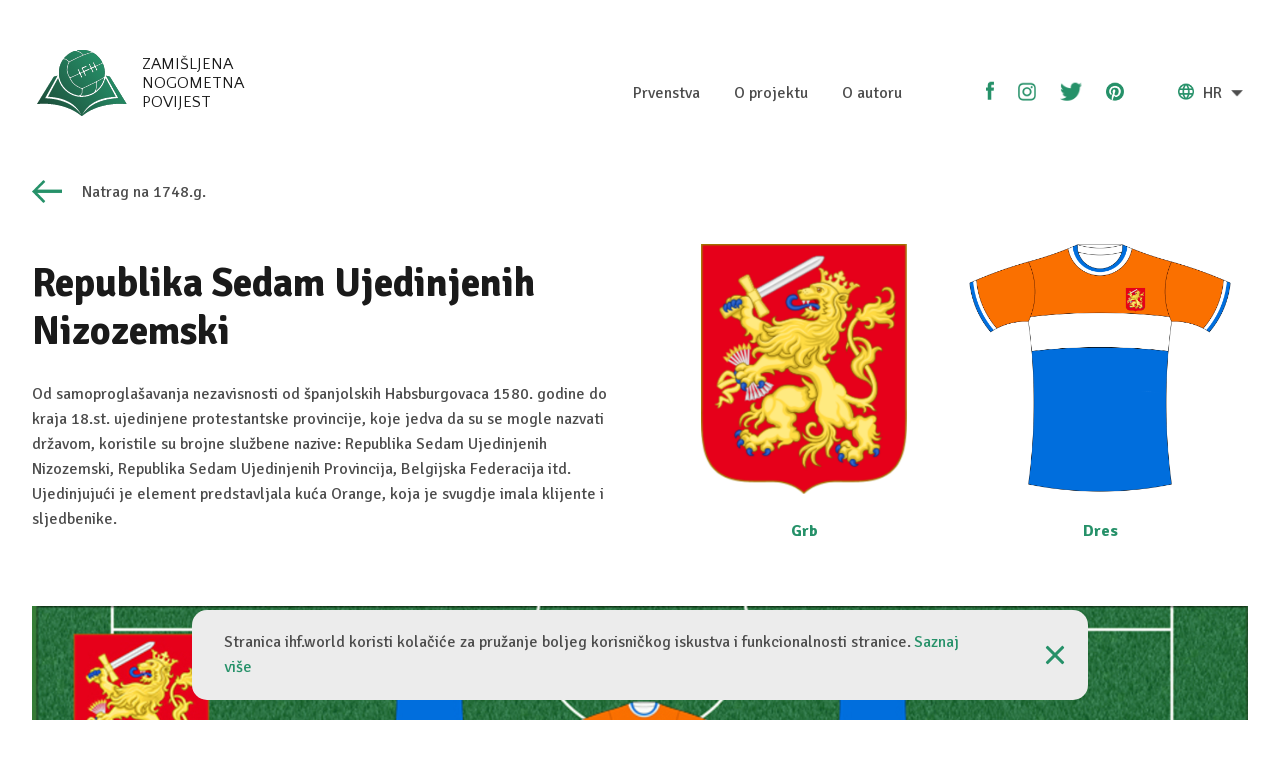

--- FILE ---
content_type: text/html; charset=utf-8
request_url: http://ifh.world/hr/team/118_Republika_Sedam_Ujedinjenih_Nizozemski
body_size: 14431
content:
<!DOCTYPE html>
<html xmlns="http://www.w3.org/1999/xhtml" xmlns:og="http://ogp.me/ns#" xmlns:fb="https://www.facebook.com/2008/fbml">

  <head>
    <title>Zamišljena nogometna povijest</title>
    <meta charset="utf-8"/>
    <meta name="viewport" content="width=device-width, initial-scale=1.0"/>
    <meta name="description" content="Stranica &quot;Zamišljena nogometna povijest&quot; predstavlja spoj suvremenog nogometa i povijesti, a bavi se prikazom nogometnih reprezentacija u prošlosti, u smislu što bi bilo kad bilo. Glavni i jedini kriteriji pri selekciji nogometaša jest njegovo mjesto rođenja, odnosno on igra za reprezentaciju određene političke tvorevine u kojem se njegovo mjesto nalazilo u uzetom povijesnom trenutku."/>
    <meta name="keywords" content="nogomet, povijest, nogometna povijest, nogometna ekipa, nogometna reprezentacija, nogometna repka, hrvatska nogometna reprezentacija"/>
    <meta name="author" content="Bamboo Lab"/>
    <meta property="og:title" content="Zamišljena nogometna povijest"/>
    <meta property="og:description" content="Stranica &quot;Zamišljena nogometna povijest&quot; predstavlja spoj suvremenog nogometa i povijesti, a bavi se prikazom nogometnih reprezentacija u prošlosti, u smislu što bi bilo kad bilo. Glavni i jedini kriteriji pri selekciji nogometaša jest njegovo mjesto rođenja, odnosno on igra za reprezentaciju određene političke tvorevine u kojem se njegovo mjesto nalazilo u uzetom povijesnom trenutku."/>
    <meta property="og:image" content="/assets/seo-870c81baec829eaf97b1a180e0d904394e13782953b130c6662d5a228e4e40c2.png"/>

    <link rel="stylesheet" media="all" href="/assets/application-b3389ad990aa0377a3ba3d8338cdbdb454d28d23cc4bdeeb545f3816daea9c92.css" />
    <script src="/assets/application-94f2cd386941ca41fa205de0a5b2140fd6fbd81e35546f06a8dd9c3bcc8bd66c.js"></script>
    <script type="text/javascript">
(function(i,s,o,g,r,a,m){i['GoogleAnalyticsObject']=r;i[r]=i[r]||function(){
(i[r].q=i[r].q||[]).push(arguments)},i[r].l=1*new Date();a=s.createElement(o),
m=s.getElementsByTagName(o)[0];a.async=1;a.src=g;m.parentNode.insertBefore(a,m)
})(window,document,'script','//www.google-analytics.com/analytics.js','ga');
ga('create','UA-109407612-1','auto');
ga('send','pageview');
</script>

    <!--[if lt IE 9]>
<script src="http://html5shim.googlecode.com/svn/trunk/html5.js"></script>
<![endif]-->

<!--[if lt IE 7]>
<html class="no-js lt-ie9 lt-ie8 lt-ie7" lang="en">
<![endif]-->

<!--[if IE 7]>
<html class="no-js lt-ie9 lt-ie8" lang="en">
<![endif]-->

<!--[if IE 8]>
<html class="no-js lt-ie9" lang="en">
<![endif]-->

<!--[if gt IE 8]><!-->
<html lang="en">
<!--<![endif]-->

<!--[if !IE 7]>
<style type="text/css">
    #wrap {display:table;height:100%}
</style>
<![endif]-->

    <script async defer
                              src="https://maps.googleapis.com/maps/api/js?key=AIzaSyCzd4fBjS8aS9V3-_tbiyPq9l2vf8fboS4&callback=initMap"></script>

    <meta name="csrf-param" content="authenticity_token" />
<meta name="csrf-token" content="zbbgzTAf05SzOlSSGdR2Gt8eRTUrkFqvhazllFH1X+m8lkCZ0bnFeR8GK96GJyB2l/zZRIzddIirj3xktdVszg==" />
    <link rel="shortcut icon" type="image/x-icon" href="/assets/favicon-3a3d78bdd84c5889e15d467453d1a278b958b5d4fa58c06a2dc5e35288ac4c37.ico" />
  </head>

  <body>

    <nav class="nav layout ">

  <div class='nav--mobile'>
    <div class="nav--mobile-wrap">
      <div class="nav__logo">
        <a class="link" href="/hr">
            <img class="left" src="/assets/icons/logo_green-fb435799c572e93a5ab13f2ce163fcd920e74c33d5d9a6e1df738af3ad5016fb.svg" alt="Logo green fb435799c572e93a5ab13f2ce163fcd920e74c33d5d9a6e1df738af3ad5016fb" />

            <h5 class="nav__logo-text">ZAMIŠLJENA <br /> NOGOMETNA <br /> POVIJEST</h5>
</a>      </div>

      <ul class="dropdown">
        <li class="nav__lang">
            <img class="nav-lang-icon" src="/assets/icons/language-b6bbe55da3f007c84375e8485d38d4ae261ad5d3fb01cfa5c2ff89347683ddbd.png" alt="Language b6bbe55da3f007c84375e8485d38d4ae261ad5d3fb01cfa5c2ff89347683ddbd" />

          HR
            <img class="nav-dropdown-icon" src="/assets/icons/dropdown-a555b75a8a393bc4f5000dbf8b2ff44d90f767ec1be28f61bf4d0173e50973cd.png" alt="Dropdown a555b75a8a393bc4f5000dbf8b2ff44d90f767ec1be28f61bf4d0173e50973cd" />
          <ul class="dropdown-content">
            <li>

                <a class="link lang-link" href="/en/team/118_Republika_Sedam_Ujedinjenih_Nizozemski">
                    <img class="nav-lang-icon" src="/assets/icons/language-b6bbe55da3f007c84375e8485d38d4ae261ad5d3fb01cfa5c2ff89347683ddbd.png" alt="Language b6bbe55da3f007c84375e8485d38d4ae261ad5d3fb01cfa5c2ff89347683ddbd" />
                  EN 
</a>
            </li>
          </ul>
        </li>
      </ul>
    </div>

    <ul class="nav__links">
      <li><a class="link nav__link" href="/hr/championship/1_Europsko_Prvenstvo">Prvenstva</a></li>
      <li><a class="link nav__link" href="/hr/projects">O projektu</a></li>
      <li><a class="link nav__link" href="/hr/authors">O autoru</a></li>
    </ul>
  </div>


  <div class="nav--desktop layout--main">
    <div class="nav__logo">
      <a class="link" href="/hr">
          <img class="left" src="/assets/icons/logo_green-fb435799c572e93a5ab13f2ce163fcd920e74c33d5d9a6e1df738af3ad5016fb.svg" alt="Logo green fb435799c572e93a5ab13f2ce163fcd920e74c33d5d9a6e1df738af3ad5016fb" />

          <h5 class="nav__logo-text">ZAMIŠLJENA <br /> NOGOMETNA <br /> POVIJEST</h5>
</a>    </div>

    <div class="nav__links">
      <ul>
        <li><a class="link nav__link" href="/hr/championship/1_Europsko_Prvenstvo">Prvenstva</a></li>
        <li><a class="link nav__link" href="/hr/projects">O projektu</a></li>
        <li><a class="link nav__link" href="/hr/authors">O autoru</a></li>
        <li class="nav__sm-icons">
            <a class="nav-fb-icon" target="true" href="https://www.facebook.com/Imaginary-Football-History-181391012436912/  "><img src="/assets/icons/facebook-3af559d129e580b38cb3c29c4c140e58cd128f8bc809c24a2b08f7095391064e.png" alt="Facebook 3af559d129e580b38cb3c29c4c140e58cd128f8bc809c24a2b08f7095391064e" /></a>
            <a class="nav-ig-icon" target="true" href="https://www.instagram.com/ifh.footballhistory/"><img src="/assets/icons/ig_green-6bc43ac0c42a279fc54962debee98b6df2eee74d3ad9508aa4a758846c4f6c14.png" alt="Ig green 6bc43ac0c42a279fc54962debee98b6df2eee74d3ad9508aa4a758846c4f6c14" /></a>
            <a class="nav-tw-icon" target="true" href="https://twitter.com/ImaginaryFootb1"><img src="/assets/icons/twitter-2a1d9002fe5207073e5d3b85f2044bed16c6c7db41c0edb050606bfd861d1b78.png" alt="Twitter 2a1d9002fe5207073e5d3b85f2044bed16c6c7db41c0edb050606bfd861d1b78" /></a>
            <a class="nav-pi-icon" target="true" href="https://www.pinterest.com/imaginaryfootballhistory/"><img src="/assets/icons/pinterest-0e3136835f0e1353856f77da4da69955e5c1cbe355105aa11b362c29684bc849.png" alt="Pinterest 0e3136835f0e1353856f77da4da69955e5c1cbe355105aa11b362c29684bc849" /></a>
        </li>
        <li class="nav__lang">
            <img class="nav-lang-icon" src="/assets/icons/language-b6bbe55da3f007c84375e8485d38d4ae261ad5d3fb01cfa5c2ff89347683ddbd.png" alt="Language b6bbe55da3f007c84375e8485d38d4ae261ad5d3fb01cfa5c2ff89347683ddbd" />

          HR

            <img class="nav-dropdown-icon" src="/assets/icons/dropdown-a555b75a8a393bc4f5000dbf8b2ff44d90f767ec1be28f61bf4d0173e50973cd.png" alt="Dropdown a555b75a8a393bc4f5000dbf8b2ff44d90f767ec1be28f61bf4d0173e50973cd" />

          <ul>
            <li>
                <a class="link lang-link" href="/en/team/118_Republika_Sedam_Ujedinjenih_Nizozemski">
                    <img class="nav-lang-icon" src="/assets/icons/language-b6bbe55da3f007c84375e8485d38d4ae261ad5d3fb01cfa5c2ff89347683ddbd.png" alt="Language b6bbe55da3f007c84375e8485d38d4ae261ad5d3fb01cfa5c2ff89347683ddbd" />
                  EN 
</a>            </li>
          </ul>
        </li>
      </ul>
    </div>
  </div>

</nav>

    <header>

</header>


    <main role="main" class="main">
    
    <!-- for seo -->


<section class="layout layout--main article">
  <div class="grid grid--gutters">

    <div class="cell cell--12--small">
      <a class="link" href="/hr/year/31_1748">
        <div class="pagination pagination--prev">
          <img class="left" src="/assets/icons/arrow_green_l-f6f46f4afec1054e85c5ebedea4b5ebda764e461ddcc40479902a046ca6c0ee3.png" alt="Arrow green l f6f46f4afec1054e85c5ebedea4b5ebda764e461ddcc40479902a046ca6c0ee3" />
          <p>Natrag na 1748.g.</p>
        </div>
</a>    </div>

    <div class="cell cell--12--small cell--6--large article__tagline">
      <h1>Republika Sedam Ujedinjenih Nizozemski</h1>
      <p class="text--limiter">Od samoproglašavanja nezavisnosti od španjolskih Habsburgovaca 1580. godine do kraja 18.st. ujedinjene protestantske provincije, koje jedva da su se mogle nazvati državom, koristile su brojne službene nazive: Republika Sedam Ujedinjenih Nizozemski, Republika Sedam Ujedinjenih Provincija, Belgijska Federacija itd. Ujedinjujući je element predstavljala kuća Orange, koja je svugdje imala klijente i sljedbenike.</p>
    </div> 

    <div class="cell cell--12--small cell--6--large">
      <div class="team__info wow fadeInUp">
        <div class="team__info__item">
          <img src="/uploads/team/shield/118/7fe0c639-a176-46b0-a516-98f455bcef71.png" alt="7fe0c639 a176 46b0 a516 98f455bcef71" />
          <h5>Grb</h5>
        </div>

        <div class="team__info__item">
          <img src="/uploads/team/shirt/118/cf64ae34-5567-4b35-a881-76373dea671e.png" alt="Cf64ae34 5567 4b35 a881 76373dea671e" />
          <h5>Dres</h5>
        </div>
      </div>
    </div>

    <!-- TODO translate image -->
    <div class="cell cell--12--small team__img">
      <img class="article__img wow fadeInUp" src="/uploads/team/image/118/eaec666b-f409-481b-8c2a-7cc41f8895ab.jpg" alt="Eaec666b f409 481b 8c2a 7cc41f8895ab" />

      <div class="team__desc">
        <div class="wow fadeInUp">
          <p class="team__desc--title">
          Kakva Vam je ekipa?
          </p>

          <div class="team__icons">
            <a id="js-like_118" class="link" data-remote="true" rel="nofollow" data-method="put" href="/like_dislike_team?id=118&amp;like_action=like&amp;locale=hr">

            <div class="table__icons">
              <!-- Created with Inkscape (http://www.inkscape.org/) --><svg xmlns:dc="http://purl.org/dc/elements/1.1/" xmlns:cc="http://creativecommons.org/ns#" xmlns:rdf="http://www.w3.org/1999/02/22-rdf-syntax-ns#" xmlns:svg="http://www.w3.org/2000/svg" xmlns="http://www.w3.org/2000/svg" xmlns:sodipodi="http://sodipodi.sourceforge.net/DTD/sodipodi-0.dtd" xmlns:inkscape="http://www.inkscape.org/namespaces/inkscape" width="100" height="100" viewBox="0 0 26.458333 26.458334" version="1.1" id="svg6240" inkscape:version="0.92.1 r15371" sodipodi:docname="like.svg" class="table__icons--like">
  <defs id="defs6234"></defs>
  <sodipodi:namedview id="base" pagecolor="#ffffff" bordercolor="#666666" borderopacity="1.0" inkscape:pageopacity="0.0" inkscape:pageshadow="2" inkscape:zoom="1.979899" inkscape:cx="51.548354" inkscape:cy="46.249717" inkscape:document-units="px" inkscape:current-layer="layer1" showgrid="false" units="px" inkscape:window-width="1366" inkscape:window-height="708" inkscape:window-x="-13" inkscape:window-y="-13" inkscape:window-maximized="1"></sodipodi:namedview>
  <metadata id="metadata6237">
    <rdf:RDF>
      <cc:Work rdf:about="">
        <dc:format>image/svg+xml</dc:format>
        <dc:type rdf:resource="http://purl.org/dc/dcmitype/StillImage"></dc:type>
        <dc:title></dc:title>
      </cc:Work>
    </rdf:RDF>
  </metadata>
  <g inkscape:label="Layer 1" inkscape:groupmode="layer" id="layer1" transform="translate(0,-270.54166)">
    <path style="fill:#000000;fill-opacity:1;stroke-width:0.52116567" d="m 6.5175912,291.71442 c -1.6912339,-0.54254 -1.693803,-0.54872 -1.693803,-4.081 0,-2.94339 0.1568237,-3.58747 0.9341447,-3.83419 1.3409229,-0.42555 3.7563558,-5.64947 3.7563558,-8.12392 0,-1.86929 0.1295267,-2.07309 1.3158203,-2.07309 1.556141,0 2.418885,1.71685 2.524219,5.02301 l 0.06878,2.15666 3.387605,-0.0717 c 3.240845,-0.0691 3.395367,-0.0134 3.567793,1.23094 0.09902,0.71662 0.377072,1.54316 0.617661,1.83675 0.484494,0.59131 0.0479,4.9384 -0.496163,4.9384 -0.18867,0 -0.333557,0.64236 -0.322265,1.42747 0.01873,1.29564 -0.195895,1.46047 -2.324683,1.78544 -3.430262,0.52362 -9.3856814,0.41095 -11.3353532,-0.21463 z" id="path11542" inkscape:connector-curvature="0" inkscape:export-filename="D:\Work\Bamboo\IFH\Dizajn\Pojedina reprezentacija.png" inkscape:export-xdpi="96" inkscape:export-ydpi="96"></path>
  </g>
</svg>

              <p>4</p>
            </div>

</a>          </div>

          <div class="team__icons">
            <a id="js-dislike_118" class="link" data-remote="true" rel="nofollow" data-method="put" href="/like_dislike_team?id=118&amp;like_action=dislike&amp;locale=hr">

              <div class="table__icons">
                <!-- Created with Inkscape (http://www.inkscape.org/) --><svg xmlns:dc="http://purl.org/dc/elements/1.1/" xmlns:cc="http://creativecommons.org/ns#" xmlns:rdf="http://www.w3.org/1999/02/22-rdf-syntax-ns#" xmlns:svg="http://www.w3.org/2000/svg" xmlns="http://www.w3.org/2000/svg" xmlns:sodipodi="http://sodipodi.sourceforge.net/DTD/sodipodi-0.dtd" xmlns:inkscape="http://www.inkscape.org/namespaces/inkscape" width="100" height="100" viewBox="0 0 26.458333 26.458334" version="1.1" id="svg6240" inkscape:version="0.92.1 r15371" sodipodi:docname="dislike.svg" class="table__icons--dislike">
  <defs id="defs6234"></defs>
  <sodipodi:namedview id="base" pagecolor="#ffffff" bordercolor="#666666" borderopacity="1.0" inkscape:pageopacity="0.0" inkscape:pageshadow="2" inkscape:zoom="1.979899" inkscape:cx="51.548354" inkscape:cy="46.249717" inkscape:document-units="px" inkscape:current-layer="layer1" showgrid="false" units="px" inkscape:window-width="1366" inkscape:window-height="708" inkscape:window-x="-13" inkscape:window-y="-13" inkscape:window-maximized="1"></sodipodi:namedview>
  <metadata id="metadata6237">
    <rdf:RDF>
      <cc:Work rdf:about="">
        <dc:format>image/svg+xml</dc:format>
        <dc:type rdf:resource="http://purl.org/dc/dcmitype/StillImage"></dc:type>
        <dc:title></dc:title>
      </cc:Work>
    </rdf:RDF>
  </metadata>
  <g inkscape:label="Layer 1" inkscape:groupmode="layer" id="layer1" transform="translate(0,-270.54166)">
    <path style="fill:#000000;fill-opacity:1;stroke-width:0.52116567" d="m 6.5175912,274.14932 c -1.6912339,0.54254 -1.693803,0.54872 -1.693803,4.081 0,2.94339 0.1568237,3.58747 0.9341447,3.83419 1.3409229,0.42555 3.7563558,5.64947 3.7563558,8.12392 0,1.86929 0.1295267,2.07309 1.3158203,2.07309 1.556141,0 2.418885,-1.71685 2.524219,-5.02301 l 0.06878,-2.15666 3.387605,0.0717 c 3.240845,0.0691 3.395367,0.0134 3.567793,-1.23094 0.09902,-0.71662 0.377072,-1.54316 0.617661,-1.83675 0.484494,-0.59131 0.0479,-4.9384 -0.496163,-4.9384 -0.18867,0 -0.333557,-0.64236 -0.322265,-1.42747 0.01873,-1.29564 -0.195895,-1.46047 -2.324683,-1.78544 -3.430262,-0.52362 -9.3856814,-0.41095 -11.3353532,0.21463 z" id="path11542" inkscape:connector-curvature="0" inkscape:export-filename="D:\Work\Bamboo\IFH\Dizajn\Pojedina reprezentacija.png" inkscape:export-xdpi="96" inkscape:export-ydpi="96"></path>
  </g>
</svg>

                <p>0</p>
              </div>

</a>          </div>
        </div>
        
        <div>
          <p class="team__img__desc">
          Prva postava - objavljeno: 19.12.18 
          </p>
        </div>
      </div>  

    </div>

  </div>  
</section>



<div class="table__wrap">
  <div class="layout layout--main">

    <table class="table" cellspacing="0">
      <thead>
        <tr class="table__head">
          <th scope="col">Pozicija</th>
          <th scope="col">Ime</th>
          <th scope="col">Prezime</th>
          <th scope="col">Mjesto rođenja</th>
          <th class="table__spacer"></th>
          <th scope="col">Like </th>
          <th scope="col">Dislike</th>
        </tr>
      </thead>
      <tbody>
          <tr class="bg-white">
            <td scope="row" data-label="Pozicija">
              GK
            </td> 
            <td data-label="Ime">
              Jasper
            </td> 
            <td data-label="Prezime">
              CILLESSEN
            </td> 
            <td data-label="Mjesto rođenja">
              Groesbeek 
            </td>
            <td class="table__spacer"></td>
            <td data-label="Like" class="table__label">
              <a id="js-like_466" class="link" data-remote="true" rel="nofollow" data-method="put" href="/like_dislike_player?id=466&amp;like_action=like&amp;locale=hr">

                <div class="table__icons">
                  <!-- Created with Inkscape (http://www.inkscape.org/) --><svg xmlns:dc="http://purl.org/dc/elements/1.1/" xmlns:cc="http://creativecommons.org/ns#" xmlns:rdf="http://www.w3.org/1999/02/22-rdf-syntax-ns#" xmlns:svg="http://www.w3.org/2000/svg" xmlns="http://www.w3.org/2000/svg" xmlns:sodipodi="http://sodipodi.sourceforge.net/DTD/sodipodi-0.dtd" xmlns:inkscape="http://www.inkscape.org/namespaces/inkscape" width="100" height="100" viewBox="0 0 26.458333 26.458334" version="1.1" id="svg6240" inkscape:version="0.92.1 r15371" sodipodi:docname="like.svg" class="table__icons--like">
  <defs id="defs6234"></defs>
  <sodipodi:namedview id="base" pagecolor="#ffffff" bordercolor="#666666" borderopacity="1.0" inkscape:pageopacity="0.0" inkscape:pageshadow="2" inkscape:zoom="1.979899" inkscape:cx="51.548354" inkscape:cy="46.249717" inkscape:document-units="px" inkscape:current-layer="layer1" showgrid="false" units="px" inkscape:window-width="1366" inkscape:window-height="708" inkscape:window-x="-13" inkscape:window-y="-13" inkscape:window-maximized="1"></sodipodi:namedview>
  <metadata id="metadata6237">
    <rdf:RDF>
      <cc:Work rdf:about="">
        <dc:format>image/svg+xml</dc:format>
        <dc:type rdf:resource="http://purl.org/dc/dcmitype/StillImage"></dc:type>
        <dc:title></dc:title>
      </cc:Work>
    </rdf:RDF>
  </metadata>
  <g inkscape:label="Layer 1" inkscape:groupmode="layer" id="layer1" transform="translate(0,-270.54166)">
    <path style="fill:#000000;fill-opacity:1;stroke-width:0.52116567" d="m 6.5175912,291.71442 c -1.6912339,-0.54254 -1.693803,-0.54872 -1.693803,-4.081 0,-2.94339 0.1568237,-3.58747 0.9341447,-3.83419 1.3409229,-0.42555 3.7563558,-5.64947 3.7563558,-8.12392 0,-1.86929 0.1295267,-2.07309 1.3158203,-2.07309 1.556141,0 2.418885,1.71685 2.524219,5.02301 l 0.06878,2.15666 3.387605,-0.0717 c 3.240845,-0.0691 3.395367,-0.0134 3.567793,1.23094 0.09902,0.71662 0.377072,1.54316 0.617661,1.83675 0.484494,0.59131 0.0479,4.9384 -0.496163,4.9384 -0.18867,0 -0.333557,0.64236 -0.322265,1.42747 0.01873,1.29564 -0.195895,1.46047 -2.324683,1.78544 -3.430262,0.52362 -9.3856814,0.41095 -11.3353532,-0.21463 z" id="path11542" inkscape:connector-curvature="0" inkscape:export-filename="D:\Work\Bamboo\IFH\Dizajn\Pojedina reprezentacija.png" inkscape:export-xdpi="96" inkscape:export-ydpi="96"></path>
  </g>
</svg>

                  <p>2</p>
                </div>

</a>            </td> 
            <td data-label="Dislike" class="table__label">
              <a id="js-dislike_466" class="link" data-remote="true" rel="nofollow" data-method="put" href="/like_dislike_player?id=466&amp;like_action=dislike&amp;locale=hr">

                <div class="table__icons">
                  <!-- Created with Inkscape (http://www.inkscape.org/) --><svg xmlns:dc="http://purl.org/dc/elements/1.1/" xmlns:cc="http://creativecommons.org/ns#" xmlns:rdf="http://www.w3.org/1999/02/22-rdf-syntax-ns#" xmlns:svg="http://www.w3.org/2000/svg" xmlns="http://www.w3.org/2000/svg" xmlns:sodipodi="http://sodipodi.sourceforge.net/DTD/sodipodi-0.dtd" xmlns:inkscape="http://www.inkscape.org/namespaces/inkscape" width="100" height="100" viewBox="0 0 26.458333 26.458334" version="1.1" id="svg6240" inkscape:version="0.92.1 r15371" sodipodi:docname="dislike.svg" class="table__icons--dislike">
  <defs id="defs6234"></defs>
  <sodipodi:namedview id="base" pagecolor="#ffffff" bordercolor="#666666" borderopacity="1.0" inkscape:pageopacity="0.0" inkscape:pageshadow="2" inkscape:zoom="1.979899" inkscape:cx="51.548354" inkscape:cy="46.249717" inkscape:document-units="px" inkscape:current-layer="layer1" showgrid="false" units="px" inkscape:window-width="1366" inkscape:window-height="708" inkscape:window-x="-13" inkscape:window-y="-13" inkscape:window-maximized="1"></sodipodi:namedview>
  <metadata id="metadata6237">
    <rdf:RDF>
      <cc:Work rdf:about="">
        <dc:format>image/svg+xml</dc:format>
        <dc:type rdf:resource="http://purl.org/dc/dcmitype/StillImage"></dc:type>
        <dc:title></dc:title>
      </cc:Work>
    </rdf:RDF>
  </metadata>
  <g inkscape:label="Layer 1" inkscape:groupmode="layer" id="layer1" transform="translate(0,-270.54166)">
    <path style="fill:#000000;fill-opacity:1;stroke-width:0.52116567" d="m 6.5175912,274.14932 c -1.6912339,0.54254 -1.693803,0.54872 -1.693803,4.081 0,2.94339 0.1568237,3.58747 0.9341447,3.83419 1.3409229,0.42555 3.7563558,5.64947 3.7563558,8.12392 0,1.86929 0.1295267,2.07309 1.3158203,2.07309 1.556141,0 2.418885,-1.71685 2.524219,-5.02301 l 0.06878,-2.15666 3.387605,0.0717 c 3.240845,0.0691 3.395367,0.0134 3.567793,-1.23094 0.09902,-0.71662 0.377072,-1.54316 0.617661,-1.83675 0.484494,-0.59131 0.0479,-4.9384 -0.496163,-4.9384 -0.18867,0 -0.333557,-0.64236 -0.322265,-1.42747 0.01873,-1.29564 -0.195895,-1.46047 -2.324683,-1.78544 -3.430262,-0.52362 -9.3856814,-0.41095 -11.3353532,0.21463 z" id="path11542" inkscape:connector-curvature="0" inkscape:export-filename="D:\Work\Bamboo\IFH\Dizajn\Pojedina reprezentacija.png" inkscape:export-xdpi="96" inkscape:export-ydpi="96"></path>
  </g>
</svg>

                  <p>2</p>
                </div>

</a>            </td> 
          </tr>
          <tr class="bg-white">
            <td scope="row" data-label="Pozicija">
              GK
            </td> 
            <td data-label="Ime">
              Jeroen
            </td> 
            <td data-label="Prezime">
              ZOET
            </td> 
            <td data-label="Mjesto rođenja">
              Veendam 
            </td>
            <td class="table__spacer"></td>
            <td data-label="Like" class="table__label">
              <a id="js-like_1586" class="link" data-remote="true" rel="nofollow" data-method="put" href="/like_dislike_player?id=1586&amp;like_action=like&amp;locale=hr">

                <div class="table__icons">
                  <!-- Created with Inkscape (http://www.inkscape.org/) --><svg xmlns:dc="http://purl.org/dc/elements/1.1/" xmlns:cc="http://creativecommons.org/ns#" xmlns:rdf="http://www.w3.org/1999/02/22-rdf-syntax-ns#" xmlns:svg="http://www.w3.org/2000/svg" xmlns="http://www.w3.org/2000/svg" xmlns:sodipodi="http://sodipodi.sourceforge.net/DTD/sodipodi-0.dtd" xmlns:inkscape="http://www.inkscape.org/namespaces/inkscape" width="100" height="100" viewBox="0 0 26.458333 26.458334" version="1.1" id="svg6240" inkscape:version="0.92.1 r15371" sodipodi:docname="like.svg" class="table__icons--like">
  <defs id="defs6234"></defs>
  <sodipodi:namedview id="base" pagecolor="#ffffff" bordercolor="#666666" borderopacity="1.0" inkscape:pageopacity="0.0" inkscape:pageshadow="2" inkscape:zoom="1.979899" inkscape:cx="51.548354" inkscape:cy="46.249717" inkscape:document-units="px" inkscape:current-layer="layer1" showgrid="false" units="px" inkscape:window-width="1366" inkscape:window-height="708" inkscape:window-x="-13" inkscape:window-y="-13" inkscape:window-maximized="1"></sodipodi:namedview>
  <metadata id="metadata6237">
    <rdf:RDF>
      <cc:Work rdf:about="">
        <dc:format>image/svg+xml</dc:format>
        <dc:type rdf:resource="http://purl.org/dc/dcmitype/StillImage"></dc:type>
        <dc:title></dc:title>
      </cc:Work>
    </rdf:RDF>
  </metadata>
  <g inkscape:label="Layer 1" inkscape:groupmode="layer" id="layer1" transform="translate(0,-270.54166)">
    <path style="fill:#000000;fill-opacity:1;stroke-width:0.52116567" d="m 6.5175912,291.71442 c -1.6912339,-0.54254 -1.693803,-0.54872 -1.693803,-4.081 0,-2.94339 0.1568237,-3.58747 0.9341447,-3.83419 1.3409229,-0.42555 3.7563558,-5.64947 3.7563558,-8.12392 0,-1.86929 0.1295267,-2.07309 1.3158203,-2.07309 1.556141,0 2.418885,1.71685 2.524219,5.02301 l 0.06878,2.15666 3.387605,-0.0717 c 3.240845,-0.0691 3.395367,-0.0134 3.567793,1.23094 0.09902,0.71662 0.377072,1.54316 0.617661,1.83675 0.484494,0.59131 0.0479,4.9384 -0.496163,4.9384 -0.18867,0 -0.333557,0.64236 -0.322265,1.42747 0.01873,1.29564 -0.195895,1.46047 -2.324683,1.78544 -3.430262,0.52362 -9.3856814,0.41095 -11.3353532,-0.21463 z" id="path11542" inkscape:connector-curvature="0" inkscape:export-filename="D:\Work\Bamboo\IFH\Dizajn\Pojedina reprezentacija.png" inkscape:export-xdpi="96" inkscape:export-ydpi="96"></path>
  </g>
</svg>

                  <p>1</p>
                </div>

</a>            </td> 
            <td data-label="Dislike" class="table__label">
              <a id="js-dislike_1586" class="link" data-remote="true" rel="nofollow" data-method="put" href="/like_dislike_player?id=1586&amp;like_action=dislike&amp;locale=hr">

                <div class="table__icons">
                  <!-- Created with Inkscape (http://www.inkscape.org/) --><svg xmlns:dc="http://purl.org/dc/elements/1.1/" xmlns:cc="http://creativecommons.org/ns#" xmlns:rdf="http://www.w3.org/1999/02/22-rdf-syntax-ns#" xmlns:svg="http://www.w3.org/2000/svg" xmlns="http://www.w3.org/2000/svg" xmlns:sodipodi="http://sodipodi.sourceforge.net/DTD/sodipodi-0.dtd" xmlns:inkscape="http://www.inkscape.org/namespaces/inkscape" width="100" height="100" viewBox="0 0 26.458333 26.458334" version="1.1" id="svg6240" inkscape:version="0.92.1 r15371" sodipodi:docname="dislike.svg" class="table__icons--dislike">
  <defs id="defs6234"></defs>
  <sodipodi:namedview id="base" pagecolor="#ffffff" bordercolor="#666666" borderopacity="1.0" inkscape:pageopacity="0.0" inkscape:pageshadow="2" inkscape:zoom="1.979899" inkscape:cx="51.548354" inkscape:cy="46.249717" inkscape:document-units="px" inkscape:current-layer="layer1" showgrid="false" units="px" inkscape:window-width="1366" inkscape:window-height="708" inkscape:window-x="-13" inkscape:window-y="-13" inkscape:window-maximized="1"></sodipodi:namedview>
  <metadata id="metadata6237">
    <rdf:RDF>
      <cc:Work rdf:about="">
        <dc:format>image/svg+xml</dc:format>
        <dc:type rdf:resource="http://purl.org/dc/dcmitype/StillImage"></dc:type>
        <dc:title></dc:title>
      </cc:Work>
    </rdf:RDF>
  </metadata>
  <g inkscape:label="Layer 1" inkscape:groupmode="layer" id="layer1" transform="translate(0,-270.54166)">
    <path style="fill:#000000;fill-opacity:1;stroke-width:0.52116567" d="m 6.5175912,274.14932 c -1.6912339,0.54254 -1.693803,0.54872 -1.693803,4.081 0,2.94339 0.1568237,3.58747 0.9341447,3.83419 1.3409229,0.42555 3.7563558,5.64947 3.7563558,8.12392 0,1.86929 0.1295267,2.07309 1.3158203,2.07309 1.556141,0 2.418885,-1.71685 2.524219,-5.02301 l 0.06878,-2.15666 3.387605,0.0717 c 3.240845,0.0691 3.395367,0.0134 3.567793,-1.23094 0.09902,-0.71662 0.377072,-1.54316 0.617661,-1.83675 0.484494,-0.59131 0.0479,-4.9384 -0.496163,-4.9384 -0.18867,0 -0.333557,-0.64236 -0.322265,-1.42747 0.01873,-1.29564 -0.195895,-1.46047 -2.324683,-1.78544 -3.430262,-0.52362 -9.3856814,-0.41095 -11.3353532,0.21463 z" id="path11542" inkscape:connector-curvature="0" inkscape:export-filename="D:\Work\Bamboo\IFH\Dizajn\Pojedina reprezentacija.png" inkscape:export-xdpi="96" inkscape:export-ydpi="96"></path>
  </g>
</svg>

                  <p>0</p>
                </div>

</a>            </td> 
          </tr>
          <tr class="bg-gray">
            <td scope="row" data-label="Pozicija">
              DC
            </td> 
            <td data-label="Ime">
              Jeffrey 
            </td> 
            <td data-label="Prezime">
              BRUMA
            </td> 
            <td data-label="Mjesto rođenja">
              Rotterdam 
            </td>
            <td class="table__spacer"></td>
            <td data-label="Like" class="table__label">
              <a id="js-like_1355" class="link" data-remote="true" rel="nofollow" data-method="put" href="/like_dislike_player?id=1355&amp;like_action=like&amp;locale=hr">

                <div class="table__icons">
                  <!-- Created with Inkscape (http://www.inkscape.org/) --><svg xmlns:dc="http://purl.org/dc/elements/1.1/" xmlns:cc="http://creativecommons.org/ns#" xmlns:rdf="http://www.w3.org/1999/02/22-rdf-syntax-ns#" xmlns:svg="http://www.w3.org/2000/svg" xmlns="http://www.w3.org/2000/svg" xmlns:sodipodi="http://sodipodi.sourceforge.net/DTD/sodipodi-0.dtd" xmlns:inkscape="http://www.inkscape.org/namespaces/inkscape" width="100" height="100" viewBox="0 0 26.458333 26.458334" version="1.1" id="svg6240" inkscape:version="0.92.1 r15371" sodipodi:docname="like.svg" class="table__icons--like">
  <defs id="defs6234"></defs>
  <sodipodi:namedview id="base" pagecolor="#ffffff" bordercolor="#666666" borderopacity="1.0" inkscape:pageopacity="0.0" inkscape:pageshadow="2" inkscape:zoom="1.979899" inkscape:cx="51.548354" inkscape:cy="46.249717" inkscape:document-units="px" inkscape:current-layer="layer1" showgrid="false" units="px" inkscape:window-width="1366" inkscape:window-height="708" inkscape:window-x="-13" inkscape:window-y="-13" inkscape:window-maximized="1"></sodipodi:namedview>
  <metadata id="metadata6237">
    <rdf:RDF>
      <cc:Work rdf:about="">
        <dc:format>image/svg+xml</dc:format>
        <dc:type rdf:resource="http://purl.org/dc/dcmitype/StillImage"></dc:type>
        <dc:title></dc:title>
      </cc:Work>
    </rdf:RDF>
  </metadata>
  <g inkscape:label="Layer 1" inkscape:groupmode="layer" id="layer1" transform="translate(0,-270.54166)">
    <path style="fill:#000000;fill-opacity:1;stroke-width:0.52116567" d="m 6.5175912,291.71442 c -1.6912339,-0.54254 -1.693803,-0.54872 -1.693803,-4.081 0,-2.94339 0.1568237,-3.58747 0.9341447,-3.83419 1.3409229,-0.42555 3.7563558,-5.64947 3.7563558,-8.12392 0,-1.86929 0.1295267,-2.07309 1.3158203,-2.07309 1.556141,0 2.418885,1.71685 2.524219,5.02301 l 0.06878,2.15666 3.387605,-0.0717 c 3.240845,-0.0691 3.395367,-0.0134 3.567793,1.23094 0.09902,0.71662 0.377072,1.54316 0.617661,1.83675 0.484494,0.59131 0.0479,4.9384 -0.496163,4.9384 -0.18867,0 -0.333557,0.64236 -0.322265,1.42747 0.01873,1.29564 -0.195895,1.46047 -2.324683,1.78544 -3.430262,0.52362 -9.3856814,0.41095 -11.3353532,-0.21463 z" id="path11542" inkscape:connector-curvature="0" inkscape:export-filename="D:\Work\Bamboo\IFH\Dizajn\Pojedina reprezentacija.png" inkscape:export-xdpi="96" inkscape:export-ydpi="96"></path>
  </g>
</svg>

                  <p>2</p>
                </div>

</a>            </td> 
            <td data-label="Dislike" class="table__label">
              <a id="js-dislike_1355" class="link" data-remote="true" rel="nofollow" data-method="put" href="/like_dislike_player?id=1355&amp;like_action=dislike&amp;locale=hr">

                <div class="table__icons">
                  <!-- Created with Inkscape (http://www.inkscape.org/) --><svg xmlns:dc="http://purl.org/dc/elements/1.1/" xmlns:cc="http://creativecommons.org/ns#" xmlns:rdf="http://www.w3.org/1999/02/22-rdf-syntax-ns#" xmlns:svg="http://www.w3.org/2000/svg" xmlns="http://www.w3.org/2000/svg" xmlns:sodipodi="http://sodipodi.sourceforge.net/DTD/sodipodi-0.dtd" xmlns:inkscape="http://www.inkscape.org/namespaces/inkscape" width="100" height="100" viewBox="0 0 26.458333 26.458334" version="1.1" id="svg6240" inkscape:version="0.92.1 r15371" sodipodi:docname="dislike.svg" class="table__icons--dislike">
  <defs id="defs6234"></defs>
  <sodipodi:namedview id="base" pagecolor="#ffffff" bordercolor="#666666" borderopacity="1.0" inkscape:pageopacity="0.0" inkscape:pageshadow="2" inkscape:zoom="1.979899" inkscape:cx="51.548354" inkscape:cy="46.249717" inkscape:document-units="px" inkscape:current-layer="layer1" showgrid="false" units="px" inkscape:window-width="1366" inkscape:window-height="708" inkscape:window-x="-13" inkscape:window-y="-13" inkscape:window-maximized="1"></sodipodi:namedview>
  <metadata id="metadata6237">
    <rdf:RDF>
      <cc:Work rdf:about="">
        <dc:format>image/svg+xml</dc:format>
        <dc:type rdf:resource="http://purl.org/dc/dcmitype/StillImage"></dc:type>
        <dc:title></dc:title>
      </cc:Work>
    </rdf:RDF>
  </metadata>
  <g inkscape:label="Layer 1" inkscape:groupmode="layer" id="layer1" transform="translate(0,-270.54166)">
    <path style="fill:#000000;fill-opacity:1;stroke-width:0.52116567" d="m 6.5175912,274.14932 c -1.6912339,0.54254 -1.693803,0.54872 -1.693803,4.081 0,2.94339 0.1568237,3.58747 0.9341447,3.83419 1.3409229,0.42555 3.7563558,5.64947 3.7563558,8.12392 0,1.86929 0.1295267,2.07309 1.3158203,2.07309 1.556141,0 2.418885,-1.71685 2.524219,-5.02301 l 0.06878,-2.15666 3.387605,0.0717 c 3.240845,0.0691 3.395367,0.0134 3.567793,-1.23094 0.09902,-0.71662 0.377072,-1.54316 0.617661,-1.83675 0.484494,-0.59131 0.0479,-4.9384 -0.496163,-4.9384 -0.18867,0 -0.333557,-0.64236 -0.322265,-1.42747 0.01873,-1.29564 -0.195895,-1.46047 -2.324683,-1.78544 -3.430262,-0.52362 -9.3856814,-0.41095 -11.3353532,0.21463 z" id="path11542" inkscape:connector-curvature="0" inkscape:export-filename="D:\Work\Bamboo\IFH\Dizajn\Pojedina reprezentacija.png" inkscape:export-xdpi="96" inkscape:export-ydpi="96"></path>
  </g>
</svg>

                  <p>0</p>
                </div>

</a>            </td> 
          </tr>
          <tr class="bg-gray">
            <td scope="row" data-label="Pozicija">
              DC
            </td> 
            <td data-label="Ime">
              Matthijs
            </td> 
            <td data-label="Prezime">
              DE LIGT
            </td> 
            <td data-label="Mjesto rođenja">
              Leiderdorp 
            </td>
            <td class="table__spacer"></td>
            <td data-label="Like" class="table__label">
              <a id="js-like_1354" class="link" data-remote="true" rel="nofollow" data-method="put" href="/like_dislike_player?id=1354&amp;like_action=like&amp;locale=hr">

                <div class="table__icons">
                  <!-- Created with Inkscape (http://www.inkscape.org/) --><svg xmlns:dc="http://purl.org/dc/elements/1.1/" xmlns:cc="http://creativecommons.org/ns#" xmlns:rdf="http://www.w3.org/1999/02/22-rdf-syntax-ns#" xmlns:svg="http://www.w3.org/2000/svg" xmlns="http://www.w3.org/2000/svg" xmlns:sodipodi="http://sodipodi.sourceforge.net/DTD/sodipodi-0.dtd" xmlns:inkscape="http://www.inkscape.org/namespaces/inkscape" width="100" height="100" viewBox="0 0 26.458333 26.458334" version="1.1" id="svg6240" inkscape:version="0.92.1 r15371" sodipodi:docname="like.svg" class="table__icons--like">
  <defs id="defs6234"></defs>
  <sodipodi:namedview id="base" pagecolor="#ffffff" bordercolor="#666666" borderopacity="1.0" inkscape:pageopacity="0.0" inkscape:pageshadow="2" inkscape:zoom="1.979899" inkscape:cx="51.548354" inkscape:cy="46.249717" inkscape:document-units="px" inkscape:current-layer="layer1" showgrid="false" units="px" inkscape:window-width="1366" inkscape:window-height="708" inkscape:window-x="-13" inkscape:window-y="-13" inkscape:window-maximized="1"></sodipodi:namedview>
  <metadata id="metadata6237">
    <rdf:RDF>
      <cc:Work rdf:about="">
        <dc:format>image/svg+xml</dc:format>
        <dc:type rdf:resource="http://purl.org/dc/dcmitype/StillImage"></dc:type>
        <dc:title></dc:title>
      </cc:Work>
    </rdf:RDF>
  </metadata>
  <g inkscape:label="Layer 1" inkscape:groupmode="layer" id="layer1" transform="translate(0,-270.54166)">
    <path style="fill:#000000;fill-opacity:1;stroke-width:0.52116567" d="m 6.5175912,291.71442 c -1.6912339,-0.54254 -1.693803,-0.54872 -1.693803,-4.081 0,-2.94339 0.1568237,-3.58747 0.9341447,-3.83419 1.3409229,-0.42555 3.7563558,-5.64947 3.7563558,-8.12392 0,-1.86929 0.1295267,-2.07309 1.3158203,-2.07309 1.556141,0 2.418885,1.71685 2.524219,5.02301 l 0.06878,2.15666 3.387605,-0.0717 c 3.240845,-0.0691 3.395367,-0.0134 3.567793,1.23094 0.09902,0.71662 0.377072,1.54316 0.617661,1.83675 0.484494,0.59131 0.0479,4.9384 -0.496163,4.9384 -0.18867,0 -0.333557,0.64236 -0.322265,1.42747 0.01873,1.29564 -0.195895,1.46047 -2.324683,1.78544 -3.430262,0.52362 -9.3856814,0.41095 -11.3353532,-0.21463 z" id="path11542" inkscape:connector-curvature="0" inkscape:export-filename="D:\Work\Bamboo\IFH\Dizajn\Pojedina reprezentacija.png" inkscape:export-xdpi="96" inkscape:export-ydpi="96"></path>
  </g>
</svg>

                  <p>2</p>
                </div>

</a>            </td> 
            <td data-label="Dislike" class="table__label">
              <a id="js-dislike_1354" class="link" data-remote="true" rel="nofollow" data-method="put" href="/like_dislike_player?id=1354&amp;like_action=dislike&amp;locale=hr">

                <div class="table__icons">
                  <!-- Created with Inkscape (http://www.inkscape.org/) --><svg xmlns:dc="http://purl.org/dc/elements/1.1/" xmlns:cc="http://creativecommons.org/ns#" xmlns:rdf="http://www.w3.org/1999/02/22-rdf-syntax-ns#" xmlns:svg="http://www.w3.org/2000/svg" xmlns="http://www.w3.org/2000/svg" xmlns:sodipodi="http://sodipodi.sourceforge.net/DTD/sodipodi-0.dtd" xmlns:inkscape="http://www.inkscape.org/namespaces/inkscape" width="100" height="100" viewBox="0 0 26.458333 26.458334" version="1.1" id="svg6240" inkscape:version="0.92.1 r15371" sodipodi:docname="dislike.svg" class="table__icons--dislike">
  <defs id="defs6234"></defs>
  <sodipodi:namedview id="base" pagecolor="#ffffff" bordercolor="#666666" borderopacity="1.0" inkscape:pageopacity="0.0" inkscape:pageshadow="2" inkscape:zoom="1.979899" inkscape:cx="51.548354" inkscape:cy="46.249717" inkscape:document-units="px" inkscape:current-layer="layer1" showgrid="false" units="px" inkscape:window-width="1366" inkscape:window-height="708" inkscape:window-x="-13" inkscape:window-y="-13" inkscape:window-maximized="1"></sodipodi:namedview>
  <metadata id="metadata6237">
    <rdf:RDF>
      <cc:Work rdf:about="">
        <dc:format>image/svg+xml</dc:format>
        <dc:type rdf:resource="http://purl.org/dc/dcmitype/StillImage"></dc:type>
        <dc:title></dc:title>
      </cc:Work>
    </rdf:RDF>
  </metadata>
  <g inkscape:label="Layer 1" inkscape:groupmode="layer" id="layer1" transform="translate(0,-270.54166)">
    <path style="fill:#000000;fill-opacity:1;stroke-width:0.52116567" d="m 6.5175912,274.14932 c -1.6912339,0.54254 -1.693803,0.54872 -1.693803,4.081 0,2.94339 0.1568237,3.58747 0.9341447,3.83419 1.3409229,0.42555 3.7563558,5.64947 3.7563558,8.12392 0,1.86929 0.1295267,2.07309 1.3158203,2.07309 1.556141,0 2.418885,-1.71685 2.524219,-5.02301 l 0.06878,-2.15666 3.387605,0.0717 c 3.240845,0.0691 3.395367,0.0134 3.567793,-1.23094 0.09902,-0.71662 0.377072,-1.54316 0.617661,-1.83675 0.484494,-0.59131 0.0479,-4.9384 -0.496163,-4.9384 -0.18867,0 -0.333557,-0.64236 -0.322265,-1.42747 0.01873,-1.29564 -0.195895,-1.46047 -2.324683,-1.78544 -3.430262,-0.52362 -9.3856814,-0.41095 -11.3353532,0.21463 z" id="path11542" inkscape:connector-curvature="0" inkscape:export-filename="D:\Work\Bamboo\IFH\Dizajn\Pojedina reprezentacija.png" inkscape:export-xdpi="96" inkscape:export-ydpi="96"></path>
  </g>
</svg>

                  <p>0</p>
                </div>

</a>            </td> 
          </tr>
          <tr class="bg-gray">
            <td scope="row" data-label="Pozicija">
              DC
            </td> 
            <td data-label="Ime">
              Stefan
            </td> 
            <td data-label="Prezime">
              DE VRIJ
            </td> 
            <td data-label="Mjesto rođenja">
              Ouderkerk aan den IJssel 
            </td>
            <td class="table__spacer"></td>
            <td data-label="Like" class="table__label">
              <a id="js-like_568" class="link" data-remote="true" rel="nofollow" data-method="put" href="/like_dislike_player?id=568&amp;like_action=like&amp;locale=hr">

                <div class="table__icons">
                  <!-- Created with Inkscape (http://www.inkscape.org/) --><svg xmlns:dc="http://purl.org/dc/elements/1.1/" xmlns:cc="http://creativecommons.org/ns#" xmlns:rdf="http://www.w3.org/1999/02/22-rdf-syntax-ns#" xmlns:svg="http://www.w3.org/2000/svg" xmlns="http://www.w3.org/2000/svg" xmlns:sodipodi="http://sodipodi.sourceforge.net/DTD/sodipodi-0.dtd" xmlns:inkscape="http://www.inkscape.org/namespaces/inkscape" width="100" height="100" viewBox="0 0 26.458333 26.458334" version="1.1" id="svg6240" inkscape:version="0.92.1 r15371" sodipodi:docname="like.svg" class="table__icons--like">
  <defs id="defs6234"></defs>
  <sodipodi:namedview id="base" pagecolor="#ffffff" bordercolor="#666666" borderopacity="1.0" inkscape:pageopacity="0.0" inkscape:pageshadow="2" inkscape:zoom="1.979899" inkscape:cx="51.548354" inkscape:cy="46.249717" inkscape:document-units="px" inkscape:current-layer="layer1" showgrid="false" units="px" inkscape:window-width="1366" inkscape:window-height="708" inkscape:window-x="-13" inkscape:window-y="-13" inkscape:window-maximized="1"></sodipodi:namedview>
  <metadata id="metadata6237">
    <rdf:RDF>
      <cc:Work rdf:about="">
        <dc:format>image/svg+xml</dc:format>
        <dc:type rdf:resource="http://purl.org/dc/dcmitype/StillImage"></dc:type>
        <dc:title></dc:title>
      </cc:Work>
    </rdf:RDF>
  </metadata>
  <g inkscape:label="Layer 1" inkscape:groupmode="layer" id="layer1" transform="translate(0,-270.54166)">
    <path style="fill:#000000;fill-opacity:1;stroke-width:0.52116567" d="m 6.5175912,291.71442 c -1.6912339,-0.54254 -1.693803,-0.54872 -1.693803,-4.081 0,-2.94339 0.1568237,-3.58747 0.9341447,-3.83419 1.3409229,-0.42555 3.7563558,-5.64947 3.7563558,-8.12392 0,-1.86929 0.1295267,-2.07309 1.3158203,-2.07309 1.556141,0 2.418885,1.71685 2.524219,5.02301 l 0.06878,2.15666 3.387605,-0.0717 c 3.240845,-0.0691 3.395367,-0.0134 3.567793,1.23094 0.09902,0.71662 0.377072,1.54316 0.617661,1.83675 0.484494,0.59131 0.0479,4.9384 -0.496163,4.9384 -0.18867,0 -0.333557,0.64236 -0.322265,1.42747 0.01873,1.29564 -0.195895,1.46047 -2.324683,1.78544 -3.430262,0.52362 -9.3856814,0.41095 -11.3353532,-0.21463 z" id="path11542" inkscape:connector-curvature="0" inkscape:export-filename="D:\Work\Bamboo\IFH\Dizajn\Pojedina reprezentacija.png" inkscape:export-xdpi="96" inkscape:export-ydpi="96"></path>
  </g>
</svg>

                  <p>4</p>
                </div>

</a>            </td> 
            <td data-label="Dislike" class="table__label">
              <a id="js-dislike_568" class="link" data-remote="true" rel="nofollow" data-method="put" href="/like_dislike_player?id=568&amp;like_action=dislike&amp;locale=hr">

                <div class="table__icons">
                  <!-- Created with Inkscape (http://www.inkscape.org/) --><svg xmlns:dc="http://purl.org/dc/elements/1.1/" xmlns:cc="http://creativecommons.org/ns#" xmlns:rdf="http://www.w3.org/1999/02/22-rdf-syntax-ns#" xmlns:svg="http://www.w3.org/2000/svg" xmlns="http://www.w3.org/2000/svg" xmlns:sodipodi="http://sodipodi.sourceforge.net/DTD/sodipodi-0.dtd" xmlns:inkscape="http://www.inkscape.org/namespaces/inkscape" width="100" height="100" viewBox="0 0 26.458333 26.458334" version="1.1" id="svg6240" inkscape:version="0.92.1 r15371" sodipodi:docname="dislike.svg" class="table__icons--dislike">
  <defs id="defs6234"></defs>
  <sodipodi:namedview id="base" pagecolor="#ffffff" bordercolor="#666666" borderopacity="1.0" inkscape:pageopacity="0.0" inkscape:pageshadow="2" inkscape:zoom="1.979899" inkscape:cx="51.548354" inkscape:cy="46.249717" inkscape:document-units="px" inkscape:current-layer="layer1" showgrid="false" units="px" inkscape:window-width="1366" inkscape:window-height="708" inkscape:window-x="-13" inkscape:window-y="-13" inkscape:window-maximized="1"></sodipodi:namedview>
  <metadata id="metadata6237">
    <rdf:RDF>
      <cc:Work rdf:about="">
        <dc:format>image/svg+xml</dc:format>
        <dc:type rdf:resource="http://purl.org/dc/dcmitype/StillImage"></dc:type>
        <dc:title></dc:title>
      </cc:Work>
    </rdf:RDF>
  </metadata>
  <g inkscape:label="Layer 1" inkscape:groupmode="layer" id="layer1" transform="translate(0,-270.54166)">
    <path style="fill:#000000;fill-opacity:1;stroke-width:0.52116567" d="m 6.5175912,274.14932 c -1.6912339,0.54254 -1.693803,0.54872 -1.693803,4.081 0,2.94339 0.1568237,3.58747 0.9341447,3.83419 1.3409229,0.42555 3.7563558,5.64947 3.7563558,8.12392 0,1.86929 0.1295267,2.07309 1.3158203,2.07309 1.556141,0 2.418885,-1.71685 2.524219,-5.02301 l 0.06878,-2.15666 3.387605,0.0717 c 3.240845,0.0691 3.395367,0.0134 3.567793,-1.23094 0.09902,-0.71662 0.377072,-1.54316 0.617661,-1.83675 0.484494,-0.59131 0.0479,-4.9384 -0.496163,-4.9384 -0.18867,0 -0.333557,-0.64236 -0.322265,-1.42747 0.01873,-1.29564 -0.195895,-1.46047 -2.324683,-1.78544 -3.430262,-0.52362 -9.3856814,-0.41095 -11.3353532,0.21463 z" id="path11542" inkscape:connector-curvature="0" inkscape:export-filename="D:\Work\Bamboo\IFH\Dizajn\Pojedina reprezentacija.png" inkscape:export-xdpi="96" inkscape:export-ydpi="96"></path>
  </g>
</svg>

                  <p>1</p>
                </div>

</a>            </td> 
          </tr>
          <tr class="bg-gray">
            <td scope="row" data-label="Pozicija">
              DC
            </td> 
            <td data-label="Ime">
              Virgil
            </td> 
            <td data-label="Prezime">
              VAN DIJK
            </td> 
            <td data-label="Mjesto rođenja">
              Breda 
            </td>
            <td class="table__spacer"></td>
            <td data-label="Like" class="table__label">
              <a id="js-like_474" class="link" data-remote="true" rel="nofollow" data-method="put" href="/like_dislike_player?id=474&amp;like_action=like&amp;locale=hr">

                <div class="table__icons">
                  <!-- Created with Inkscape (http://www.inkscape.org/) --><svg xmlns:dc="http://purl.org/dc/elements/1.1/" xmlns:cc="http://creativecommons.org/ns#" xmlns:rdf="http://www.w3.org/1999/02/22-rdf-syntax-ns#" xmlns:svg="http://www.w3.org/2000/svg" xmlns="http://www.w3.org/2000/svg" xmlns:sodipodi="http://sodipodi.sourceforge.net/DTD/sodipodi-0.dtd" xmlns:inkscape="http://www.inkscape.org/namespaces/inkscape" width="100" height="100" viewBox="0 0 26.458333 26.458334" version="1.1" id="svg6240" inkscape:version="0.92.1 r15371" sodipodi:docname="like.svg" class="table__icons--like">
  <defs id="defs6234"></defs>
  <sodipodi:namedview id="base" pagecolor="#ffffff" bordercolor="#666666" borderopacity="1.0" inkscape:pageopacity="0.0" inkscape:pageshadow="2" inkscape:zoom="1.979899" inkscape:cx="51.548354" inkscape:cy="46.249717" inkscape:document-units="px" inkscape:current-layer="layer1" showgrid="false" units="px" inkscape:window-width="1366" inkscape:window-height="708" inkscape:window-x="-13" inkscape:window-y="-13" inkscape:window-maximized="1"></sodipodi:namedview>
  <metadata id="metadata6237">
    <rdf:RDF>
      <cc:Work rdf:about="">
        <dc:format>image/svg+xml</dc:format>
        <dc:type rdf:resource="http://purl.org/dc/dcmitype/StillImage"></dc:type>
        <dc:title></dc:title>
      </cc:Work>
    </rdf:RDF>
  </metadata>
  <g inkscape:label="Layer 1" inkscape:groupmode="layer" id="layer1" transform="translate(0,-270.54166)">
    <path style="fill:#000000;fill-opacity:1;stroke-width:0.52116567" d="m 6.5175912,291.71442 c -1.6912339,-0.54254 -1.693803,-0.54872 -1.693803,-4.081 0,-2.94339 0.1568237,-3.58747 0.9341447,-3.83419 1.3409229,-0.42555 3.7563558,-5.64947 3.7563558,-8.12392 0,-1.86929 0.1295267,-2.07309 1.3158203,-2.07309 1.556141,0 2.418885,1.71685 2.524219,5.02301 l 0.06878,2.15666 3.387605,-0.0717 c 3.240845,-0.0691 3.395367,-0.0134 3.567793,1.23094 0.09902,0.71662 0.377072,1.54316 0.617661,1.83675 0.484494,0.59131 0.0479,4.9384 -0.496163,4.9384 -0.18867,0 -0.333557,0.64236 -0.322265,1.42747 0.01873,1.29564 -0.195895,1.46047 -2.324683,1.78544 -3.430262,0.52362 -9.3856814,0.41095 -11.3353532,-0.21463 z" id="path11542" inkscape:connector-curvature="0" inkscape:export-filename="D:\Work\Bamboo\IFH\Dizajn\Pojedina reprezentacija.png" inkscape:export-xdpi="96" inkscape:export-ydpi="96"></path>
  </g>
</svg>

                  <p>10</p>
                </div>

</a>            </td> 
            <td data-label="Dislike" class="table__label">
              <a id="js-dislike_474" class="link" data-remote="true" rel="nofollow" data-method="put" href="/like_dislike_player?id=474&amp;like_action=dislike&amp;locale=hr">

                <div class="table__icons">
                  <!-- Created with Inkscape (http://www.inkscape.org/) --><svg xmlns:dc="http://purl.org/dc/elements/1.1/" xmlns:cc="http://creativecommons.org/ns#" xmlns:rdf="http://www.w3.org/1999/02/22-rdf-syntax-ns#" xmlns:svg="http://www.w3.org/2000/svg" xmlns="http://www.w3.org/2000/svg" xmlns:sodipodi="http://sodipodi.sourceforge.net/DTD/sodipodi-0.dtd" xmlns:inkscape="http://www.inkscape.org/namespaces/inkscape" width="100" height="100" viewBox="0 0 26.458333 26.458334" version="1.1" id="svg6240" inkscape:version="0.92.1 r15371" sodipodi:docname="dislike.svg" class="table__icons--dislike">
  <defs id="defs6234"></defs>
  <sodipodi:namedview id="base" pagecolor="#ffffff" bordercolor="#666666" borderopacity="1.0" inkscape:pageopacity="0.0" inkscape:pageshadow="2" inkscape:zoom="1.979899" inkscape:cx="51.548354" inkscape:cy="46.249717" inkscape:document-units="px" inkscape:current-layer="layer1" showgrid="false" units="px" inkscape:window-width="1366" inkscape:window-height="708" inkscape:window-x="-13" inkscape:window-y="-13" inkscape:window-maximized="1"></sodipodi:namedview>
  <metadata id="metadata6237">
    <rdf:RDF>
      <cc:Work rdf:about="">
        <dc:format>image/svg+xml</dc:format>
        <dc:type rdf:resource="http://purl.org/dc/dcmitype/StillImage"></dc:type>
        <dc:title></dc:title>
      </cc:Work>
    </rdf:RDF>
  </metadata>
  <g inkscape:label="Layer 1" inkscape:groupmode="layer" id="layer1" transform="translate(0,-270.54166)">
    <path style="fill:#000000;fill-opacity:1;stroke-width:0.52116567" d="m 6.5175912,274.14932 c -1.6912339,0.54254 -1.693803,0.54872 -1.693803,4.081 0,2.94339 0.1568237,3.58747 0.9341447,3.83419 1.3409229,0.42555 3.7563558,5.64947 3.7563558,8.12392 0,1.86929 0.1295267,2.07309 1.3158203,2.07309 1.556141,0 2.418885,-1.71685 2.524219,-5.02301 l 0.06878,-2.15666 3.387605,0.0717 c 3.240845,0.0691 3.395367,0.0134 3.567793,-1.23094 0.09902,-0.71662 0.377072,-1.54316 0.617661,-1.83675 0.484494,-0.59131 0.0479,-4.9384 -0.496163,-4.9384 -0.18867,0 -0.333557,-0.64236 -0.322265,-1.42747 0.01873,-1.29564 -0.195895,-1.46047 -2.324683,-1.78544 -3.430262,-0.52362 -9.3856814,-0.41095 -11.3353532,0.21463 z" id="path11542" inkscape:connector-curvature="0" inkscape:export-filename="D:\Work\Bamboo\IFH\Dizajn\Pojedina reprezentacija.png" inkscape:export-xdpi="96" inkscape:export-ydpi="96"></path>
  </g>
</svg>

                  <p>2</p>
                </div>

</a>            </td> 
          </tr>
          <tr class="bg-gray">
            <td scope="row" data-label="Pozicija">
              DC
            </td> 
            <td data-label="Ime">
              Wesley
            </td> 
            <td data-label="Prezime">
              HOEDT
            </td> 
            <td data-label="Mjesto rođenja">
              Alkmaar 
            </td>
            <td class="table__spacer"></td>
            <td data-label="Like" class="table__label">
              <a id="js-like_1353" class="link" data-remote="true" rel="nofollow" data-method="put" href="/like_dislike_player?id=1353&amp;like_action=like&amp;locale=hr">

                <div class="table__icons">
                  <!-- Created with Inkscape (http://www.inkscape.org/) --><svg xmlns:dc="http://purl.org/dc/elements/1.1/" xmlns:cc="http://creativecommons.org/ns#" xmlns:rdf="http://www.w3.org/1999/02/22-rdf-syntax-ns#" xmlns:svg="http://www.w3.org/2000/svg" xmlns="http://www.w3.org/2000/svg" xmlns:sodipodi="http://sodipodi.sourceforge.net/DTD/sodipodi-0.dtd" xmlns:inkscape="http://www.inkscape.org/namespaces/inkscape" width="100" height="100" viewBox="0 0 26.458333 26.458334" version="1.1" id="svg6240" inkscape:version="0.92.1 r15371" sodipodi:docname="like.svg" class="table__icons--like">
  <defs id="defs6234"></defs>
  <sodipodi:namedview id="base" pagecolor="#ffffff" bordercolor="#666666" borderopacity="1.0" inkscape:pageopacity="0.0" inkscape:pageshadow="2" inkscape:zoom="1.979899" inkscape:cx="51.548354" inkscape:cy="46.249717" inkscape:document-units="px" inkscape:current-layer="layer1" showgrid="false" units="px" inkscape:window-width="1366" inkscape:window-height="708" inkscape:window-x="-13" inkscape:window-y="-13" inkscape:window-maximized="1"></sodipodi:namedview>
  <metadata id="metadata6237">
    <rdf:RDF>
      <cc:Work rdf:about="">
        <dc:format>image/svg+xml</dc:format>
        <dc:type rdf:resource="http://purl.org/dc/dcmitype/StillImage"></dc:type>
        <dc:title></dc:title>
      </cc:Work>
    </rdf:RDF>
  </metadata>
  <g inkscape:label="Layer 1" inkscape:groupmode="layer" id="layer1" transform="translate(0,-270.54166)">
    <path style="fill:#000000;fill-opacity:1;stroke-width:0.52116567" d="m 6.5175912,291.71442 c -1.6912339,-0.54254 -1.693803,-0.54872 -1.693803,-4.081 0,-2.94339 0.1568237,-3.58747 0.9341447,-3.83419 1.3409229,-0.42555 3.7563558,-5.64947 3.7563558,-8.12392 0,-1.86929 0.1295267,-2.07309 1.3158203,-2.07309 1.556141,0 2.418885,1.71685 2.524219,5.02301 l 0.06878,2.15666 3.387605,-0.0717 c 3.240845,-0.0691 3.395367,-0.0134 3.567793,1.23094 0.09902,0.71662 0.377072,1.54316 0.617661,1.83675 0.484494,0.59131 0.0479,4.9384 -0.496163,4.9384 -0.18867,0 -0.333557,0.64236 -0.322265,1.42747 0.01873,1.29564 -0.195895,1.46047 -2.324683,1.78544 -3.430262,0.52362 -9.3856814,0.41095 -11.3353532,-0.21463 z" id="path11542" inkscape:connector-curvature="0" inkscape:export-filename="D:\Work\Bamboo\IFH\Dizajn\Pojedina reprezentacija.png" inkscape:export-xdpi="96" inkscape:export-ydpi="96"></path>
  </g>
</svg>

                  <p>2</p>
                </div>

</a>            </td> 
            <td data-label="Dislike" class="table__label">
              <a id="js-dislike_1353" class="link" data-remote="true" rel="nofollow" data-method="put" href="/like_dislike_player?id=1353&amp;like_action=dislike&amp;locale=hr">

                <div class="table__icons">
                  <!-- Created with Inkscape (http://www.inkscape.org/) --><svg xmlns:dc="http://purl.org/dc/elements/1.1/" xmlns:cc="http://creativecommons.org/ns#" xmlns:rdf="http://www.w3.org/1999/02/22-rdf-syntax-ns#" xmlns:svg="http://www.w3.org/2000/svg" xmlns="http://www.w3.org/2000/svg" xmlns:sodipodi="http://sodipodi.sourceforge.net/DTD/sodipodi-0.dtd" xmlns:inkscape="http://www.inkscape.org/namespaces/inkscape" width="100" height="100" viewBox="0 0 26.458333 26.458334" version="1.1" id="svg6240" inkscape:version="0.92.1 r15371" sodipodi:docname="dislike.svg" class="table__icons--dislike">
  <defs id="defs6234"></defs>
  <sodipodi:namedview id="base" pagecolor="#ffffff" bordercolor="#666666" borderopacity="1.0" inkscape:pageopacity="0.0" inkscape:pageshadow="2" inkscape:zoom="1.979899" inkscape:cx="51.548354" inkscape:cy="46.249717" inkscape:document-units="px" inkscape:current-layer="layer1" showgrid="false" units="px" inkscape:window-width="1366" inkscape:window-height="708" inkscape:window-x="-13" inkscape:window-y="-13" inkscape:window-maximized="1"></sodipodi:namedview>
  <metadata id="metadata6237">
    <rdf:RDF>
      <cc:Work rdf:about="">
        <dc:format>image/svg+xml</dc:format>
        <dc:type rdf:resource="http://purl.org/dc/dcmitype/StillImage"></dc:type>
        <dc:title></dc:title>
      </cc:Work>
    </rdf:RDF>
  </metadata>
  <g inkscape:label="Layer 1" inkscape:groupmode="layer" id="layer1" transform="translate(0,-270.54166)">
    <path style="fill:#000000;fill-opacity:1;stroke-width:0.52116567" d="m 6.5175912,274.14932 c -1.6912339,0.54254 -1.693803,0.54872 -1.693803,4.081 0,2.94339 0.1568237,3.58747 0.9341447,3.83419 1.3409229,0.42555 3.7563558,5.64947 3.7563558,8.12392 0,1.86929 0.1295267,2.07309 1.3158203,2.07309 1.556141,0 2.418885,-1.71685 2.524219,-5.02301 l 0.06878,-2.15666 3.387605,0.0717 c 3.240845,0.0691 3.395367,0.0134 3.567793,-1.23094 0.09902,-0.71662 0.377072,-1.54316 0.617661,-1.83675 0.484494,-0.59131 0.0479,-4.9384 -0.496163,-4.9384 -0.18867,0 -0.333557,-0.64236 -0.322265,-1.42747 0.01873,-1.29564 -0.195895,-1.46047 -2.324683,-1.78544 -3.430262,-0.52362 -9.3856814,-0.41095 -11.3353532,0.21463 z" id="path11542" inkscape:connector-curvature="0" inkscape:export-filename="D:\Work\Bamboo\IFH\Dizajn\Pojedina reprezentacija.png" inkscape:export-xdpi="96" inkscape:export-ydpi="96"></path>
  </g>
</svg>

                  <p>0</p>
                </div>

</a>            </td> 
          </tr>
          <tr class="bg-gray">
            <td scope="row" data-label="Pozicija">
              DLC/DMC
            </td> 
            <td data-label="Ime">
              Daley
            </td> 
            <td data-label="Prezime">
              BLIND
            </td> 
            <td data-label="Mjesto rođenja">
              Amsterdam 
            </td>
            <td class="table__spacer"></td>
            <td data-label="Like" class="table__label">
              <a id="js-like_472" class="link" data-remote="true" rel="nofollow" data-method="put" href="/like_dislike_player?id=472&amp;like_action=like&amp;locale=hr">

                <div class="table__icons">
                  <!-- Created with Inkscape (http://www.inkscape.org/) --><svg xmlns:dc="http://purl.org/dc/elements/1.1/" xmlns:cc="http://creativecommons.org/ns#" xmlns:rdf="http://www.w3.org/1999/02/22-rdf-syntax-ns#" xmlns:svg="http://www.w3.org/2000/svg" xmlns="http://www.w3.org/2000/svg" xmlns:sodipodi="http://sodipodi.sourceforge.net/DTD/sodipodi-0.dtd" xmlns:inkscape="http://www.inkscape.org/namespaces/inkscape" width="100" height="100" viewBox="0 0 26.458333 26.458334" version="1.1" id="svg6240" inkscape:version="0.92.1 r15371" sodipodi:docname="like.svg" class="table__icons--like">
  <defs id="defs6234"></defs>
  <sodipodi:namedview id="base" pagecolor="#ffffff" bordercolor="#666666" borderopacity="1.0" inkscape:pageopacity="0.0" inkscape:pageshadow="2" inkscape:zoom="1.979899" inkscape:cx="51.548354" inkscape:cy="46.249717" inkscape:document-units="px" inkscape:current-layer="layer1" showgrid="false" units="px" inkscape:window-width="1366" inkscape:window-height="708" inkscape:window-x="-13" inkscape:window-y="-13" inkscape:window-maximized="1"></sodipodi:namedview>
  <metadata id="metadata6237">
    <rdf:RDF>
      <cc:Work rdf:about="">
        <dc:format>image/svg+xml</dc:format>
        <dc:type rdf:resource="http://purl.org/dc/dcmitype/StillImage"></dc:type>
        <dc:title></dc:title>
      </cc:Work>
    </rdf:RDF>
  </metadata>
  <g inkscape:label="Layer 1" inkscape:groupmode="layer" id="layer1" transform="translate(0,-270.54166)">
    <path style="fill:#000000;fill-opacity:1;stroke-width:0.52116567" d="m 6.5175912,291.71442 c -1.6912339,-0.54254 -1.693803,-0.54872 -1.693803,-4.081 0,-2.94339 0.1568237,-3.58747 0.9341447,-3.83419 1.3409229,-0.42555 3.7563558,-5.64947 3.7563558,-8.12392 0,-1.86929 0.1295267,-2.07309 1.3158203,-2.07309 1.556141,0 2.418885,1.71685 2.524219,5.02301 l 0.06878,2.15666 3.387605,-0.0717 c 3.240845,-0.0691 3.395367,-0.0134 3.567793,1.23094 0.09902,0.71662 0.377072,1.54316 0.617661,1.83675 0.484494,0.59131 0.0479,4.9384 -0.496163,4.9384 -0.18867,0 -0.333557,0.64236 -0.322265,1.42747 0.01873,1.29564 -0.195895,1.46047 -2.324683,1.78544 -3.430262,0.52362 -9.3856814,0.41095 -11.3353532,-0.21463 z" id="path11542" inkscape:connector-curvature="0" inkscape:export-filename="D:\Work\Bamboo\IFH\Dizajn\Pojedina reprezentacija.png" inkscape:export-xdpi="96" inkscape:export-ydpi="96"></path>
  </g>
</svg>

                  <p>5</p>
                </div>

</a>            </td> 
            <td data-label="Dislike" class="table__label">
              <a id="js-dislike_472" class="link" data-remote="true" rel="nofollow" data-method="put" href="/like_dislike_player?id=472&amp;like_action=dislike&amp;locale=hr">

                <div class="table__icons">
                  <!-- Created with Inkscape (http://www.inkscape.org/) --><svg xmlns:dc="http://purl.org/dc/elements/1.1/" xmlns:cc="http://creativecommons.org/ns#" xmlns:rdf="http://www.w3.org/1999/02/22-rdf-syntax-ns#" xmlns:svg="http://www.w3.org/2000/svg" xmlns="http://www.w3.org/2000/svg" xmlns:sodipodi="http://sodipodi.sourceforge.net/DTD/sodipodi-0.dtd" xmlns:inkscape="http://www.inkscape.org/namespaces/inkscape" width="100" height="100" viewBox="0 0 26.458333 26.458334" version="1.1" id="svg6240" inkscape:version="0.92.1 r15371" sodipodi:docname="dislike.svg" class="table__icons--dislike">
  <defs id="defs6234"></defs>
  <sodipodi:namedview id="base" pagecolor="#ffffff" bordercolor="#666666" borderopacity="1.0" inkscape:pageopacity="0.0" inkscape:pageshadow="2" inkscape:zoom="1.979899" inkscape:cx="51.548354" inkscape:cy="46.249717" inkscape:document-units="px" inkscape:current-layer="layer1" showgrid="false" units="px" inkscape:window-width="1366" inkscape:window-height="708" inkscape:window-x="-13" inkscape:window-y="-13" inkscape:window-maximized="1"></sodipodi:namedview>
  <metadata id="metadata6237">
    <rdf:RDF>
      <cc:Work rdf:about="">
        <dc:format>image/svg+xml</dc:format>
        <dc:type rdf:resource="http://purl.org/dc/dcmitype/StillImage"></dc:type>
        <dc:title></dc:title>
      </cc:Work>
    </rdf:RDF>
  </metadata>
  <g inkscape:label="Layer 1" inkscape:groupmode="layer" id="layer1" transform="translate(0,-270.54166)">
    <path style="fill:#000000;fill-opacity:1;stroke-width:0.52116567" d="m 6.5175912,274.14932 c -1.6912339,0.54254 -1.693803,0.54872 -1.693803,4.081 0,2.94339 0.1568237,3.58747 0.9341447,3.83419 1.3409229,0.42555 3.7563558,5.64947 3.7563558,8.12392 0,1.86929 0.1295267,2.07309 1.3158203,2.07309 1.556141,0 2.418885,-1.71685 2.524219,-5.02301 l 0.06878,-2.15666 3.387605,0.0717 c 3.240845,0.0691 3.395367,0.0134 3.567793,-1.23094 0.09902,-0.71662 0.377072,-1.54316 0.617661,-1.83675 0.484494,-0.59131 0.0479,-4.9384 -0.496163,-4.9384 -0.18867,0 -0.333557,-0.64236 -0.322265,-1.42747 0.01873,-1.29564 -0.195895,-1.46047 -2.324683,-1.78544 -3.430262,-0.52362 -9.3856814,-0.41095 -11.3353532,0.21463 z" id="path11542" inkscape:connector-curvature="0" inkscape:export-filename="D:\Work\Bamboo\IFH\Dizajn\Pojedina reprezentacija.png" inkscape:export-xdpi="96" inkscape:export-ydpi="96"></path>
  </g>
</svg>

                  <p>1</p>
                </div>

</a>            </td> 
          </tr>
          <tr class="bg-gray">
            <td scope="row" data-label="Pozicija">
              DLC/DMC
            </td> 
            <td data-label="Ime">
              Nathan
            </td> 
            <td data-label="Prezime">
              AKE
            </td> 
            <td data-label="Mjesto rođenja">
              Den Haag 
            </td>
            <td class="table__spacer"></td>
            <td data-label="Like" class="table__label">
              <a id="js-like_1349" class="link" data-remote="true" rel="nofollow" data-method="put" href="/like_dislike_player?id=1349&amp;like_action=like&amp;locale=hr">

                <div class="table__icons">
                  <!-- Created with Inkscape (http://www.inkscape.org/) --><svg xmlns:dc="http://purl.org/dc/elements/1.1/" xmlns:cc="http://creativecommons.org/ns#" xmlns:rdf="http://www.w3.org/1999/02/22-rdf-syntax-ns#" xmlns:svg="http://www.w3.org/2000/svg" xmlns="http://www.w3.org/2000/svg" xmlns:sodipodi="http://sodipodi.sourceforge.net/DTD/sodipodi-0.dtd" xmlns:inkscape="http://www.inkscape.org/namespaces/inkscape" width="100" height="100" viewBox="0 0 26.458333 26.458334" version="1.1" id="svg6240" inkscape:version="0.92.1 r15371" sodipodi:docname="like.svg" class="table__icons--like">
  <defs id="defs6234"></defs>
  <sodipodi:namedview id="base" pagecolor="#ffffff" bordercolor="#666666" borderopacity="1.0" inkscape:pageopacity="0.0" inkscape:pageshadow="2" inkscape:zoom="1.979899" inkscape:cx="51.548354" inkscape:cy="46.249717" inkscape:document-units="px" inkscape:current-layer="layer1" showgrid="false" units="px" inkscape:window-width="1366" inkscape:window-height="708" inkscape:window-x="-13" inkscape:window-y="-13" inkscape:window-maximized="1"></sodipodi:namedview>
  <metadata id="metadata6237">
    <rdf:RDF>
      <cc:Work rdf:about="">
        <dc:format>image/svg+xml</dc:format>
        <dc:type rdf:resource="http://purl.org/dc/dcmitype/StillImage"></dc:type>
        <dc:title></dc:title>
      </cc:Work>
    </rdf:RDF>
  </metadata>
  <g inkscape:label="Layer 1" inkscape:groupmode="layer" id="layer1" transform="translate(0,-270.54166)">
    <path style="fill:#000000;fill-opacity:1;stroke-width:0.52116567" d="m 6.5175912,291.71442 c -1.6912339,-0.54254 -1.693803,-0.54872 -1.693803,-4.081 0,-2.94339 0.1568237,-3.58747 0.9341447,-3.83419 1.3409229,-0.42555 3.7563558,-5.64947 3.7563558,-8.12392 0,-1.86929 0.1295267,-2.07309 1.3158203,-2.07309 1.556141,0 2.418885,1.71685 2.524219,5.02301 l 0.06878,2.15666 3.387605,-0.0717 c 3.240845,-0.0691 3.395367,-0.0134 3.567793,1.23094 0.09902,0.71662 0.377072,1.54316 0.617661,1.83675 0.484494,0.59131 0.0479,4.9384 -0.496163,4.9384 -0.18867,0 -0.333557,0.64236 -0.322265,1.42747 0.01873,1.29564 -0.195895,1.46047 -2.324683,1.78544 -3.430262,0.52362 -9.3856814,0.41095 -11.3353532,-0.21463 z" id="path11542" inkscape:connector-curvature="0" inkscape:export-filename="D:\Work\Bamboo\IFH\Dizajn\Pojedina reprezentacija.png" inkscape:export-xdpi="96" inkscape:export-ydpi="96"></path>
  </g>
</svg>

                  <p>2</p>
                </div>

</a>            </td> 
            <td data-label="Dislike" class="table__label">
              <a id="js-dislike_1349" class="link" data-remote="true" rel="nofollow" data-method="put" href="/like_dislike_player?id=1349&amp;like_action=dislike&amp;locale=hr">

                <div class="table__icons">
                  <!-- Created with Inkscape (http://www.inkscape.org/) --><svg xmlns:dc="http://purl.org/dc/elements/1.1/" xmlns:cc="http://creativecommons.org/ns#" xmlns:rdf="http://www.w3.org/1999/02/22-rdf-syntax-ns#" xmlns:svg="http://www.w3.org/2000/svg" xmlns="http://www.w3.org/2000/svg" xmlns:sodipodi="http://sodipodi.sourceforge.net/DTD/sodipodi-0.dtd" xmlns:inkscape="http://www.inkscape.org/namespaces/inkscape" width="100" height="100" viewBox="0 0 26.458333 26.458334" version="1.1" id="svg6240" inkscape:version="0.92.1 r15371" sodipodi:docname="dislike.svg" class="table__icons--dislike">
  <defs id="defs6234"></defs>
  <sodipodi:namedview id="base" pagecolor="#ffffff" bordercolor="#666666" borderopacity="1.0" inkscape:pageopacity="0.0" inkscape:pageshadow="2" inkscape:zoom="1.979899" inkscape:cx="51.548354" inkscape:cy="46.249717" inkscape:document-units="px" inkscape:current-layer="layer1" showgrid="false" units="px" inkscape:window-width="1366" inkscape:window-height="708" inkscape:window-x="-13" inkscape:window-y="-13" inkscape:window-maximized="1"></sodipodi:namedview>
  <metadata id="metadata6237">
    <rdf:RDF>
      <cc:Work rdf:about="">
        <dc:format>image/svg+xml</dc:format>
        <dc:type rdf:resource="http://purl.org/dc/dcmitype/StillImage"></dc:type>
        <dc:title></dc:title>
      </cc:Work>
    </rdf:RDF>
  </metadata>
  <g inkscape:label="Layer 1" inkscape:groupmode="layer" id="layer1" transform="translate(0,-270.54166)">
    <path style="fill:#000000;fill-opacity:1;stroke-width:0.52116567" d="m 6.5175912,274.14932 c -1.6912339,0.54254 -1.693803,0.54872 -1.693803,4.081 0,2.94339 0.1568237,3.58747 0.9341447,3.83419 1.3409229,0.42555 3.7563558,5.64947 3.7563558,8.12392 0,1.86929 0.1295267,2.07309 1.3158203,2.07309 1.556141,0 2.418885,-1.71685 2.524219,-5.02301 l 0.06878,-2.15666 3.387605,0.0717 c 3.240845,0.0691 3.395367,0.0134 3.567793,-1.23094 0.09902,-0.71662 0.377072,-1.54316 0.617661,-1.83675 0.484494,-0.59131 0.0479,-4.9384 -0.496163,-4.9384 -0.18867,0 -0.333557,-0.64236 -0.322265,-1.42747 0.01873,-1.29564 -0.195895,-1.46047 -2.324683,-1.78544 -3.430262,-0.52362 -9.3856814,-0.41095 -11.3353532,0.21463 z" id="path11542" inkscape:connector-curvature="0" inkscape:export-filename="D:\Work\Bamboo\IFH\Dizajn\Pojedina reprezentacija.png" inkscape:export-xdpi="96" inkscape:export-ydpi="96"></path>
  </g>
</svg>

                  <p>0</p>
                </div>

</a>            </td> 
          </tr>
          <tr class="bg-gray">
            <td scope="row" data-label="Pozicija">
              DR
            </td> 
            <td data-label="Ime">
              Daryl
            </td> 
            <td data-label="Prezime">
              JANMAAT
            </td> 
            <td data-label="Mjesto rođenja">
              Leidschendam 
            </td>
            <td class="table__spacer"></td>
            <td data-label="Like" class="table__label">
              <a id="js-like_1351" class="link" data-remote="true" rel="nofollow" data-method="put" href="/like_dislike_player?id=1351&amp;like_action=like&amp;locale=hr">

                <div class="table__icons">
                  <!-- Created with Inkscape (http://www.inkscape.org/) --><svg xmlns:dc="http://purl.org/dc/elements/1.1/" xmlns:cc="http://creativecommons.org/ns#" xmlns:rdf="http://www.w3.org/1999/02/22-rdf-syntax-ns#" xmlns:svg="http://www.w3.org/2000/svg" xmlns="http://www.w3.org/2000/svg" xmlns:sodipodi="http://sodipodi.sourceforge.net/DTD/sodipodi-0.dtd" xmlns:inkscape="http://www.inkscape.org/namespaces/inkscape" width="100" height="100" viewBox="0 0 26.458333 26.458334" version="1.1" id="svg6240" inkscape:version="0.92.1 r15371" sodipodi:docname="like.svg" class="table__icons--like">
  <defs id="defs6234"></defs>
  <sodipodi:namedview id="base" pagecolor="#ffffff" bordercolor="#666666" borderopacity="1.0" inkscape:pageopacity="0.0" inkscape:pageshadow="2" inkscape:zoom="1.979899" inkscape:cx="51.548354" inkscape:cy="46.249717" inkscape:document-units="px" inkscape:current-layer="layer1" showgrid="false" units="px" inkscape:window-width="1366" inkscape:window-height="708" inkscape:window-x="-13" inkscape:window-y="-13" inkscape:window-maximized="1"></sodipodi:namedview>
  <metadata id="metadata6237">
    <rdf:RDF>
      <cc:Work rdf:about="">
        <dc:format>image/svg+xml</dc:format>
        <dc:type rdf:resource="http://purl.org/dc/dcmitype/StillImage"></dc:type>
        <dc:title></dc:title>
      </cc:Work>
    </rdf:RDF>
  </metadata>
  <g inkscape:label="Layer 1" inkscape:groupmode="layer" id="layer1" transform="translate(0,-270.54166)">
    <path style="fill:#000000;fill-opacity:1;stroke-width:0.52116567" d="m 6.5175912,291.71442 c -1.6912339,-0.54254 -1.693803,-0.54872 -1.693803,-4.081 0,-2.94339 0.1568237,-3.58747 0.9341447,-3.83419 1.3409229,-0.42555 3.7563558,-5.64947 3.7563558,-8.12392 0,-1.86929 0.1295267,-2.07309 1.3158203,-2.07309 1.556141,0 2.418885,1.71685 2.524219,5.02301 l 0.06878,2.15666 3.387605,-0.0717 c 3.240845,-0.0691 3.395367,-0.0134 3.567793,1.23094 0.09902,0.71662 0.377072,1.54316 0.617661,1.83675 0.484494,0.59131 0.0479,4.9384 -0.496163,4.9384 -0.18867,0 -0.333557,0.64236 -0.322265,1.42747 0.01873,1.29564 -0.195895,1.46047 -2.324683,1.78544 -3.430262,0.52362 -9.3856814,0.41095 -11.3353532,-0.21463 z" id="path11542" inkscape:connector-curvature="0" inkscape:export-filename="D:\Work\Bamboo\IFH\Dizajn\Pojedina reprezentacija.png" inkscape:export-xdpi="96" inkscape:export-ydpi="96"></path>
  </g>
</svg>

                  <p>2</p>
                </div>

</a>            </td> 
            <td data-label="Dislike" class="table__label">
              <a id="js-dislike_1351" class="link" data-remote="true" rel="nofollow" data-method="put" href="/like_dislike_player?id=1351&amp;like_action=dislike&amp;locale=hr">

                <div class="table__icons">
                  <!-- Created with Inkscape (http://www.inkscape.org/) --><svg xmlns:dc="http://purl.org/dc/elements/1.1/" xmlns:cc="http://creativecommons.org/ns#" xmlns:rdf="http://www.w3.org/1999/02/22-rdf-syntax-ns#" xmlns:svg="http://www.w3.org/2000/svg" xmlns="http://www.w3.org/2000/svg" xmlns:sodipodi="http://sodipodi.sourceforge.net/DTD/sodipodi-0.dtd" xmlns:inkscape="http://www.inkscape.org/namespaces/inkscape" width="100" height="100" viewBox="0 0 26.458333 26.458334" version="1.1" id="svg6240" inkscape:version="0.92.1 r15371" sodipodi:docname="dislike.svg" class="table__icons--dislike">
  <defs id="defs6234"></defs>
  <sodipodi:namedview id="base" pagecolor="#ffffff" bordercolor="#666666" borderopacity="1.0" inkscape:pageopacity="0.0" inkscape:pageshadow="2" inkscape:zoom="1.979899" inkscape:cx="51.548354" inkscape:cy="46.249717" inkscape:document-units="px" inkscape:current-layer="layer1" showgrid="false" units="px" inkscape:window-width="1366" inkscape:window-height="708" inkscape:window-x="-13" inkscape:window-y="-13" inkscape:window-maximized="1"></sodipodi:namedview>
  <metadata id="metadata6237">
    <rdf:RDF>
      <cc:Work rdf:about="">
        <dc:format>image/svg+xml</dc:format>
        <dc:type rdf:resource="http://purl.org/dc/dcmitype/StillImage"></dc:type>
        <dc:title></dc:title>
      </cc:Work>
    </rdf:RDF>
  </metadata>
  <g inkscape:label="Layer 1" inkscape:groupmode="layer" id="layer1" transform="translate(0,-270.54166)">
    <path style="fill:#000000;fill-opacity:1;stroke-width:0.52116567" d="m 6.5175912,274.14932 c -1.6912339,0.54254 -1.693803,0.54872 -1.693803,4.081 0,2.94339 0.1568237,3.58747 0.9341447,3.83419 1.3409229,0.42555 3.7563558,5.64947 3.7563558,8.12392 0,1.86929 0.1295267,2.07309 1.3158203,2.07309 1.556141,0 2.418885,-1.71685 2.524219,-5.02301 l 0.06878,-2.15666 3.387605,0.0717 c 3.240845,0.0691 3.395367,0.0134 3.567793,-1.23094 0.09902,-0.71662 0.377072,-1.54316 0.617661,-1.83675 0.484494,-0.59131 0.0479,-4.9384 -0.496163,-4.9384 -0.18867,0 -0.333557,-0.64236 -0.322265,-1.42747 0.01873,-1.29564 -0.195895,-1.46047 -2.324683,-1.78544 -3.430262,-0.52362 -9.3856814,-0.41095 -11.3353532,0.21463 z" id="path11542" inkscape:connector-curvature="0" inkscape:export-filename="D:\Work\Bamboo\IFH\Dizajn\Pojedina reprezentacija.png" inkscape:export-xdpi="96" inkscape:export-ydpi="96"></path>
  </g>
</svg>

                  <p>0</p>
                </div>

</a>            </td> 
          </tr>
          <tr class="bg-gray">
            <td scope="row" data-label="Pozicija">
              DR
            </td> 
            <td data-label="Ime">
              Denzel
            </td> 
            <td data-label="Prezime">
              DUMFRIES
            </td> 
            <td data-label="Mjesto rođenja">
              Rotterdam 
            </td>
            <td class="table__spacer"></td>
            <td data-label="Like" class="table__label">
              <a id="js-like_1585" class="link" data-remote="true" rel="nofollow" data-method="put" href="/like_dislike_player?id=1585&amp;like_action=like&amp;locale=hr">

                <div class="table__icons">
                  <!-- Created with Inkscape (http://www.inkscape.org/) --><svg xmlns:dc="http://purl.org/dc/elements/1.1/" xmlns:cc="http://creativecommons.org/ns#" xmlns:rdf="http://www.w3.org/1999/02/22-rdf-syntax-ns#" xmlns:svg="http://www.w3.org/2000/svg" xmlns="http://www.w3.org/2000/svg" xmlns:sodipodi="http://sodipodi.sourceforge.net/DTD/sodipodi-0.dtd" xmlns:inkscape="http://www.inkscape.org/namespaces/inkscape" width="100" height="100" viewBox="0 0 26.458333 26.458334" version="1.1" id="svg6240" inkscape:version="0.92.1 r15371" sodipodi:docname="like.svg" class="table__icons--like">
  <defs id="defs6234"></defs>
  <sodipodi:namedview id="base" pagecolor="#ffffff" bordercolor="#666666" borderopacity="1.0" inkscape:pageopacity="0.0" inkscape:pageshadow="2" inkscape:zoom="1.979899" inkscape:cx="51.548354" inkscape:cy="46.249717" inkscape:document-units="px" inkscape:current-layer="layer1" showgrid="false" units="px" inkscape:window-width="1366" inkscape:window-height="708" inkscape:window-x="-13" inkscape:window-y="-13" inkscape:window-maximized="1"></sodipodi:namedview>
  <metadata id="metadata6237">
    <rdf:RDF>
      <cc:Work rdf:about="">
        <dc:format>image/svg+xml</dc:format>
        <dc:type rdf:resource="http://purl.org/dc/dcmitype/StillImage"></dc:type>
        <dc:title></dc:title>
      </cc:Work>
    </rdf:RDF>
  </metadata>
  <g inkscape:label="Layer 1" inkscape:groupmode="layer" id="layer1" transform="translate(0,-270.54166)">
    <path style="fill:#000000;fill-opacity:1;stroke-width:0.52116567" d="m 6.5175912,291.71442 c -1.6912339,-0.54254 -1.693803,-0.54872 -1.693803,-4.081 0,-2.94339 0.1568237,-3.58747 0.9341447,-3.83419 1.3409229,-0.42555 3.7563558,-5.64947 3.7563558,-8.12392 0,-1.86929 0.1295267,-2.07309 1.3158203,-2.07309 1.556141,0 2.418885,1.71685 2.524219,5.02301 l 0.06878,2.15666 3.387605,-0.0717 c 3.240845,-0.0691 3.395367,-0.0134 3.567793,1.23094 0.09902,0.71662 0.377072,1.54316 0.617661,1.83675 0.484494,0.59131 0.0479,4.9384 -0.496163,4.9384 -0.18867,0 -0.333557,0.64236 -0.322265,1.42747 0.01873,1.29564 -0.195895,1.46047 -2.324683,1.78544 -3.430262,0.52362 -9.3856814,0.41095 -11.3353532,-0.21463 z" id="path11542" inkscape:connector-curvature="0" inkscape:export-filename="D:\Work\Bamboo\IFH\Dizajn\Pojedina reprezentacija.png" inkscape:export-xdpi="96" inkscape:export-ydpi="96"></path>
  </g>
</svg>

                  <p>2</p>
                </div>

</a>            </td> 
            <td data-label="Dislike" class="table__label">
              <a id="js-dislike_1585" class="link" data-remote="true" rel="nofollow" data-method="put" href="/like_dislike_player?id=1585&amp;like_action=dislike&amp;locale=hr">

                <div class="table__icons">
                  <!-- Created with Inkscape (http://www.inkscape.org/) --><svg xmlns:dc="http://purl.org/dc/elements/1.1/" xmlns:cc="http://creativecommons.org/ns#" xmlns:rdf="http://www.w3.org/1999/02/22-rdf-syntax-ns#" xmlns:svg="http://www.w3.org/2000/svg" xmlns="http://www.w3.org/2000/svg" xmlns:sodipodi="http://sodipodi.sourceforge.net/DTD/sodipodi-0.dtd" xmlns:inkscape="http://www.inkscape.org/namespaces/inkscape" width="100" height="100" viewBox="0 0 26.458333 26.458334" version="1.1" id="svg6240" inkscape:version="0.92.1 r15371" sodipodi:docname="dislike.svg" class="table__icons--dislike">
  <defs id="defs6234"></defs>
  <sodipodi:namedview id="base" pagecolor="#ffffff" bordercolor="#666666" borderopacity="1.0" inkscape:pageopacity="0.0" inkscape:pageshadow="2" inkscape:zoom="1.979899" inkscape:cx="51.548354" inkscape:cy="46.249717" inkscape:document-units="px" inkscape:current-layer="layer1" showgrid="false" units="px" inkscape:window-width="1366" inkscape:window-height="708" inkscape:window-x="-13" inkscape:window-y="-13" inkscape:window-maximized="1"></sodipodi:namedview>
  <metadata id="metadata6237">
    <rdf:RDF>
      <cc:Work rdf:about="">
        <dc:format>image/svg+xml</dc:format>
        <dc:type rdf:resource="http://purl.org/dc/dcmitype/StillImage"></dc:type>
        <dc:title></dc:title>
      </cc:Work>
    </rdf:RDF>
  </metadata>
  <g inkscape:label="Layer 1" inkscape:groupmode="layer" id="layer1" transform="translate(0,-270.54166)">
    <path style="fill:#000000;fill-opacity:1;stroke-width:0.52116567" d="m 6.5175912,274.14932 c -1.6912339,0.54254 -1.693803,0.54872 -1.693803,4.081 0,2.94339 0.1568237,3.58747 0.9341447,3.83419 1.3409229,0.42555 3.7563558,5.64947 3.7563558,8.12392 0,1.86929 0.1295267,2.07309 1.3158203,2.07309 1.556141,0 2.418885,-1.71685 2.524219,-5.02301 l 0.06878,-2.15666 3.387605,0.0717 c 3.240845,0.0691 3.395367,0.0134 3.567793,-1.23094 0.09902,-0.71662 0.377072,-1.54316 0.617661,-1.83675 0.484494,-0.59131 0.0479,-4.9384 -0.496163,-4.9384 -0.18867,0 -0.333557,-0.64236 -0.322265,-1.42747 0.01873,-1.29564 -0.195895,-1.46047 -2.324683,-1.78544 -3.430262,-0.52362 -9.3856814,-0.41095 -11.3353532,0.21463 z" id="path11542" inkscape:connector-curvature="0" inkscape:export-filename="D:\Work\Bamboo\IFH\Dizajn\Pojedina reprezentacija.png" inkscape:export-xdpi="96" inkscape:export-ydpi="96"></path>
  </g>
</svg>

                  <p>0</p>
                </div>

</a>            </td> 
          </tr>
          <tr class="bg-gray">
            <td scope="row" data-label="Pozicija">
              DR
            </td> 
            <td data-label="Ime">
              Kenny
            </td> 
            <td data-label="Prezime">
              TETE
            </td> 
            <td data-label="Mjesto rođenja">
              Amsterdam 
            </td>
            <td class="table__spacer"></td>
            <td data-label="Like" class="table__label">
              <a id="js-like_470" class="link" data-remote="true" rel="nofollow" data-method="put" href="/like_dislike_player?id=470&amp;like_action=like&amp;locale=hr">

                <div class="table__icons">
                  <!-- Created with Inkscape (http://www.inkscape.org/) --><svg xmlns:dc="http://purl.org/dc/elements/1.1/" xmlns:cc="http://creativecommons.org/ns#" xmlns:rdf="http://www.w3.org/1999/02/22-rdf-syntax-ns#" xmlns:svg="http://www.w3.org/2000/svg" xmlns="http://www.w3.org/2000/svg" xmlns:sodipodi="http://sodipodi.sourceforge.net/DTD/sodipodi-0.dtd" xmlns:inkscape="http://www.inkscape.org/namespaces/inkscape" width="100" height="100" viewBox="0 0 26.458333 26.458334" version="1.1" id="svg6240" inkscape:version="0.92.1 r15371" sodipodi:docname="like.svg" class="table__icons--like">
  <defs id="defs6234"></defs>
  <sodipodi:namedview id="base" pagecolor="#ffffff" bordercolor="#666666" borderopacity="1.0" inkscape:pageopacity="0.0" inkscape:pageshadow="2" inkscape:zoom="1.979899" inkscape:cx="51.548354" inkscape:cy="46.249717" inkscape:document-units="px" inkscape:current-layer="layer1" showgrid="false" units="px" inkscape:window-width="1366" inkscape:window-height="708" inkscape:window-x="-13" inkscape:window-y="-13" inkscape:window-maximized="1"></sodipodi:namedview>
  <metadata id="metadata6237">
    <rdf:RDF>
      <cc:Work rdf:about="">
        <dc:format>image/svg+xml</dc:format>
        <dc:type rdf:resource="http://purl.org/dc/dcmitype/StillImage"></dc:type>
        <dc:title></dc:title>
      </cc:Work>
    </rdf:RDF>
  </metadata>
  <g inkscape:label="Layer 1" inkscape:groupmode="layer" id="layer1" transform="translate(0,-270.54166)">
    <path style="fill:#000000;fill-opacity:1;stroke-width:0.52116567" d="m 6.5175912,291.71442 c -1.6912339,-0.54254 -1.693803,-0.54872 -1.693803,-4.081 0,-2.94339 0.1568237,-3.58747 0.9341447,-3.83419 1.3409229,-0.42555 3.7563558,-5.64947 3.7563558,-8.12392 0,-1.86929 0.1295267,-2.07309 1.3158203,-2.07309 1.556141,0 2.418885,1.71685 2.524219,5.02301 l 0.06878,2.15666 3.387605,-0.0717 c 3.240845,-0.0691 3.395367,-0.0134 3.567793,1.23094 0.09902,0.71662 0.377072,1.54316 0.617661,1.83675 0.484494,0.59131 0.0479,4.9384 -0.496163,4.9384 -0.18867,0 -0.333557,0.64236 -0.322265,1.42747 0.01873,1.29564 -0.195895,1.46047 -2.324683,1.78544 -3.430262,0.52362 -9.3856814,0.41095 -11.3353532,-0.21463 z" id="path11542" inkscape:connector-curvature="0" inkscape:export-filename="D:\Work\Bamboo\IFH\Dizajn\Pojedina reprezentacija.png" inkscape:export-xdpi="96" inkscape:export-ydpi="96"></path>
  </g>
</svg>

                  <p>2</p>
                </div>

</a>            </td> 
            <td data-label="Dislike" class="table__label">
              <a id="js-dislike_470" class="link" data-remote="true" rel="nofollow" data-method="put" href="/like_dislike_player?id=470&amp;like_action=dislike&amp;locale=hr">

                <div class="table__icons">
                  <!-- Created with Inkscape (http://www.inkscape.org/) --><svg xmlns:dc="http://purl.org/dc/elements/1.1/" xmlns:cc="http://creativecommons.org/ns#" xmlns:rdf="http://www.w3.org/1999/02/22-rdf-syntax-ns#" xmlns:svg="http://www.w3.org/2000/svg" xmlns="http://www.w3.org/2000/svg" xmlns:sodipodi="http://sodipodi.sourceforge.net/DTD/sodipodi-0.dtd" xmlns:inkscape="http://www.inkscape.org/namespaces/inkscape" width="100" height="100" viewBox="0 0 26.458333 26.458334" version="1.1" id="svg6240" inkscape:version="0.92.1 r15371" sodipodi:docname="dislike.svg" class="table__icons--dislike">
  <defs id="defs6234"></defs>
  <sodipodi:namedview id="base" pagecolor="#ffffff" bordercolor="#666666" borderopacity="1.0" inkscape:pageopacity="0.0" inkscape:pageshadow="2" inkscape:zoom="1.979899" inkscape:cx="51.548354" inkscape:cy="46.249717" inkscape:document-units="px" inkscape:current-layer="layer1" showgrid="false" units="px" inkscape:window-width="1366" inkscape:window-height="708" inkscape:window-x="-13" inkscape:window-y="-13" inkscape:window-maximized="1"></sodipodi:namedview>
  <metadata id="metadata6237">
    <rdf:RDF>
      <cc:Work rdf:about="">
        <dc:format>image/svg+xml</dc:format>
        <dc:type rdf:resource="http://purl.org/dc/dcmitype/StillImage"></dc:type>
        <dc:title></dc:title>
      </cc:Work>
    </rdf:RDF>
  </metadata>
  <g inkscape:label="Layer 1" inkscape:groupmode="layer" id="layer1" transform="translate(0,-270.54166)">
    <path style="fill:#000000;fill-opacity:1;stroke-width:0.52116567" d="m 6.5175912,274.14932 c -1.6912339,0.54254 -1.693803,0.54872 -1.693803,4.081 0,2.94339 0.1568237,3.58747 0.9341447,3.83419 1.3409229,0.42555 3.7563558,5.64947 3.7563558,8.12392 0,1.86929 0.1295267,2.07309 1.3158203,2.07309 1.556141,0 2.418885,-1.71685 2.524219,-5.02301 l 0.06878,-2.15666 3.387605,0.0717 c 3.240845,0.0691 3.395367,0.0134 3.567793,-1.23094 0.09902,-0.71662 0.377072,-1.54316 0.617661,-1.83675 0.484494,-0.59131 0.0479,-4.9384 -0.496163,-4.9384 -0.18867,0 -0.333557,-0.64236 -0.322265,-1.42747 0.01873,-1.29564 -0.195895,-1.46047 -2.324683,-1.78544 -3.430262,-0.52362 -9.3856814,-0.41095 -11.3353532,0.21463 z" id="path11542" inkscape:connector-curvature="0" inkscape:export-filename="D:\Work\Bamboo\IFH\Dizajn\Pojedina reprezentacija.png" inkscape:export-xdpi="96" inkscape:export-ydpi="96"></path>
  </g>
</svg>

                  <p>1</p>
                </div>

</a>            </td> 
          </tr>
          <tr class="bg-gray">
            <td scope="row" data-label="Pozicija">
              DL
            </td> 
            <td data-label="Ime">
              Patrick
            </td> 
            <td data-label="Prezime">
               VAN AANHOLT
            </td> 
            <td data-label="Mjesto rođenja">
               &#39;s-Hertogenbosch 
            </td>
            <td class="table__spacer"></td>
            <td data-label="Like" class="table__label">
              <a id="js-like_957" class="link" data-remote="true" rel="nofollow" data-method="put" href="/like_dislike_player?id=957&amp;like_action=like&amp;locale=hr">

                <div class="table__icons">
                  <!-- Created with Inkscape (http://www.inkscape.org/) --><svg xmlns:dc="http://purl.org/dc/elements/1.1/" xmlns:cc="http://creativecommons.org/ns#" xmlns:rdf="http://www.w3.org/1999/02/22-rdf-syntax-ns#" xmlns:svg="http://www.w3.org/2000/svg" xmlns="http://www.w3.org/2000/svg" xmlns:sodipodi="http://sodipodi.sourceforge.net/DTD/sodipodi-0.dtd" xmlns:inkscape="http://www.inkscape.org/namespaces/inkscape" width="100" height="100" viewBox="0 0 26.458333 26.458334" version="1.1" id="svg6240" inkscape:version="0.92.1 r15371" sodipodi:docname="like.svg" class="table__icons--like">
  <defs id="defs6234"></defs>
  <sodipodi:namedview id="base" pagecolor="#ffffff" bordercolor="#666666" borderopacity="1.0" inkscape:pageopacity="0.0" inkscape:pageshadow="2" inkscape:zoom="1.979899" inkscape:cx="51.548354" inkscape:cy="46.249717" inkscape:document-units="px" inkscape:current-layer="layer1" showgrid="false" units="px" inkscape:window-width="1366" inkscape:window-height="708" inkscape:window-x="-13" inkscape:window-y="-13" inkscape:window-maximized="1"></sodipodi:namedview>
  <metadata id="metadata6237">
    <rdf:RDF>
      <cc:Work rdf:about="">
        <dc:format>image/svg+xml</dc:format>
        <dc:type rdf:resource="http://purl.org/dc/dcmitype/StillImage"></dc:type>
        <dc:title></dc:title>
      </cc:Work>
    </rdf:RDF>
  </metadata>
  <g inkscape:label="Layer 1" inkscape:groupmode="layer" id="layer1" transform="translate(0,-270.54166)">
    <path style="fill:#000000;fill-opacity:1;stroke-width:0.52116567" d="m 6.5175912,291.71442 c -1.6912339,-0.54254 -1.693803,-0.54872 -1.693803,-4.081 0,-2.94339 0.1568237,-3.58747 0.9341447,-3.83419 1.3409229,-0.42555 3.7563558,-5.64947 3.7563558,-8.12392 0,-1.86929 0.1295267,-2.07309 1.3158203,-2.07309 1.556141,0 2.418885,1.71685 2.524219,5.02301 l 0.06878,2.15666 3.387605,-0.0717 c 3.240845,-0.0691 3.395367,-0.0134 3.567793,1.23094 0.09902,0.71662 0.377072,1.54316 0.617661,1.83675 0.484494,0.59131 0.0479,4.9384 -0.496163,4.9384 -0.18867,0 -0.333557,0.64236 -0.322265,1.42747 0.01873,1.29564 -0.195895,1.46047 -2.324683,1.78544 -3.430262,0.52362 -9.3856814,0.41095 -11.3353532,-0.21463 z" id="path11542" inkscape:connector-curvature="0" inkscape:export-filename="D:\Work\Bamboo\IFH\Dizajn\Pojedina reprezentacija.png" inkscape:export-xdpi="96" inkscape:export-ydpi="96"></path>
  </g>
</svg>

                  <p>2</p>
                </div>

</a>            </td> 
            <td data-label="Dislike" class="table__label">
              <a id="js-dislike_957" class="link" data-remote="true" rel="nofollow" data-method="put" href="/like_dislike_player?id=957&amp;like_action=dislike&amp;locale=hr">

                <div class="table__icons">
                  <!-- Created with Inkscape (http://www.inkscape.org/) --><svg xmlns:dc="http://purl.org/dc/elements/1.1/" xmlns:cc="http://creativecommons.org/ns#" xmlns:rdf="http://www.w3.org/1999/02/22-rdf-syntax-ns#" xmlns:svg="http://www.w3.org/2000/svg" xmlns="http://www.w3.org/2000/svg" xmlns:sodipodi="http://sodipodi.sourceforge.net/DTD/sodipodi-0.dtd" xmlns:inkscape="http://www.inkscape.org/namespaces/inkscape" width="100" height="100" viewBox="0 0 26.458333 26.458334" version="1.1" id="svg6240" inkscape:version="0.92.1 r15371" sodipodi:docname="dislike.svg" class="table__icons--dislike">
  <defs id="defs6234"></defs>
  <sodipodi:namedview id="base" pagecolor="#ffffff" bordercolor="#666666" borderopacity="1.0" inkscape:pageopacity="0.0" inkscape:pageshadow="2" inkscape:zoom="1.979899" inkscape:cx="51.548354" inkscape:cy="46.249717" inkscape:document-units="px" inkscape:current-layer="layer1" showgrid="false" units="px" inkscape:window-width="1366" inkscape:window-height="708" inkscape:window-x="-13" inkscape:window-y="-13" inkscape:window-maximized="1"></sodipodi:namedview>
  <metadata id="metadata6237">
    <rdf:RDF>
      <cc:Work rdf:about="">
        <dc:format>image/svg+xml</dc:format>
        <dc:type rdf:resource="http://purl.org/dc/dcmitype/StillImage"></dc:type>
        <dc:title></dc:title>
      </cc:Work>
    </rdf:RDF>
  </metadata>
  <g inkscape:label="Layer 1" inkscape:groupmode="layer" id="layer1" transform="translate(0,-270.54166)">
    <path style="fill:#000000;fill-opacity:1;stroke-width:0.52116567" d="m 6.5175912,274.14932 c -1.6912339,0.54254 -1.693803,0.54872 -1.693803,4.081 0,2.94339 0.1568237,3.58747 0.9341447,3.83419 1.3409229,0.42555 3.7563558,5.64947 3.7563558,8.12392 0,1.86929 0.1295267,2.07309 1.3158203,2.07309 1.556141,0 2.418885,-1.71685 2.524219,-5.02301 l 0.06878,-2.15666 3.387605,0.0717 c 3.240845,0.0691 3.395367,0.0134 3.567793,-1.23094 0.09902,-0.71662 0.377072,-1.54316 0.617661,-1.83675 0.484494,-0.59131 0.0479,-4.9384 -0.496163,-4.9384 -0.18867,0 -0.333557,-0.64236 -0.322265,-1.42747 0.01873,-1.29564 -0.195895,-1.46047 -2.324683,-1.78544 -3.430262,-0.52362 -9.3856814,-0.41095 -11.3353532,0.21463 z" id="path11542" inkscape:connector-curvature="0" inkscape:export-filename="D:\Work\Bamboo\IFH\Dizajn\Pojedina reprezentacija.png" inkscape:export-xdpi="96" inkscape:export-ydpi="96"></path>
  </g>
</svg>

                  <p>1</p>
                </div>

</a>            </td> 
          </tr>
          <tr class="bg-green--light">
            <td scope="row" data-label="Pozicija">
              DMC/DC
            </td> 
            <td data-label="Ime">
              Frenkie
            </td> 
            <td data-label="Prezime">
              DE JONG
            </td> 
            <td data-label="Mjesto rođenja">
              Arkel 
            </td>
            <td class="table__spacer"></td>
            <td data-label="Like" class="table__label">
              <a id="js-like_1356" class="link" data-remote="true" rel="nofollow" data-method="put" href="/like_dislike_player?id=1356&amp;like_action=like&amp;locale=hr">

                <div class="table__icons">
                  <!-- Created with Inkscape (http://www.inkscape.org/) --><svg xmlns:dc="http://purl.org/dc/elements/1.1/" xmlns:cc="http://creativecommons.org/ns#" xmlns:rdf="http://www.w3.org/1999/02/22-rdf-syntax-ns#" xmlns:svg="http://www.w3.org/2000/svg" xmlns="http://www.w3.org/2000/svg" xmlns:sodipodi="http://sodipodi.sourceforge.net/DTD/sodipodi-0.dtd" xmlns:inkscape="http://www.inkscape.org/namespaces/inkscape" width="100" height="100" viewBox="0 0 26.458333 26.458334" version="1.1" id="svg6240" inkscape:version="0.92.1 r15371" sodipodi:docname="like.svg" class="table__icons--like">
  <defs id="defs6234"></defs>
  <sodipodi:namedview id="base" pagecolor="#ffffff" bordercolor="#666666" borderopacity="1.0" inkscape:pageopacity="0.0" inkscape:pageshadow="2" inkscape:zoom="1.979899" inkscape:cx="51.548354" inkscape:cy="46.249717" inkscape:document-units="px" inkscape:current-layer="layer1" showgrid="false" units="px" inkscape:window-width="1366" inkscape:window-height="708" inkscape:window-x="-13" inkscape:window-y="-13" inkscape:window-maximized="1"></sodipodi:namedview>
  <metadata id="metadata6237">
    <rdf:RDF>
      <cc:Work rdf:about="">
        <dc:format>image/svg+xml</dc:format>
        <dc:type rdf:resource="http://purl.org/dc/dcmitype/StillImage"></dc:type>
        <dc:title></dc:title>
      </cc:Work>
    </rdf:RDF>
  </metadata>
  <g inkscape:label="Layer 1" inkscape:groupmode="layer" id="layer1" transform="translate(0,-270.54166)">
    <path style="fill:#000000;fill-opacity:1;stroke-width:0.52116567" d="m 6.5175912,291.71442 c -1.6912339,-0.54254 -1.693803,-0.54872 -1.693803,-4.081 0,-2.94339 0.1568237,-3.58747 0.9341447,-3.83419 1.3409229,-0.42555 3.7563558,-5.64947 3.7563558,-8.12392 0,-1.86929 0.1295267,-2.07309 1.3158203,-2.07309 1.556141,0 2.418885,1.71685 2.524219,5.02301 l 0.06878,2.15666 3.387605,-0.0717 c 3.240845,-0.0691 3.395367,-0.0134 3.567793,1.23094 0.09902,0.71662 0.377072,1.54316 0.617661,1.83675 0.484494,0.59131 0.0479,4.9384 -0.496163,4.9384 -0.18867,0 -0.333557,0.64236 -0.322265,1.42747 0.01873,1.29564 -0.195895,1.46047 -2.324683,1.78544 -3.430262,0.52362 -9.3856814,0.41095 -11.3353532,-0.21463 z" id="path11542" inkscape:connector-curvature="0" inkscape:export-filename="D:\Work\Bamboo\IFH\Dizajn\Pojedina reprezentacija.png" inkscape:export-xdpi="96" inkscape:export-ydpi="96"></path>
  </g>
</svg>

                  <p>3</p>
                </div>

</a>            </td> 
            <td data-label="Dislike" class="table__label">
              <a id="js-dislike_1356" class="link" data-remote="true" rel="nofollow" data-method="put" href="/like_dislike_player?id=1356&amp;like_action=dislike&amp;locale=hr">

                <div class="table__icons">
                  <!-- Created with Inkscape (http://www.inkscape.org/) --><svg xmlns:dc="http://purl.org/dc/elements/1.1/" xmlns:cc="http://creativecommons.org/ns#" xmlns:rdf="http://www.w3.org/1999/02/22-rdf-syntax-ns#" xmlns:svg="http://www.w3.org/2000/svg" xmlns="http://www.w3.org/2000/svg" xmlns:sodipodi="http://sodipodi.sourceforge.net/DTD/sodipodi-0.dtd" xmlns:inkscape="http://www.inkscape.org/namespaces/inkscape" width="100" height="100" viewBox="0 0 26.458333 26.458334" version="1.1" id="svg6240" inkscape:version="0.92.1 r15371" sodipodi:docname="dislike.svg" class="table__icons--dislike">
  <defs id="defs6234"></defs>
  <sodipodi:namedview id="base" pagecolor="#ffffff" bordercolor="#666666" borderopacity="1.0" inkscape:pageopacity="0.0" inkscape:pageshadow="2" inkscape:zoom="1.979899" inkscape:cx="51.548354" inkscape:cy="46.249717" inkscape:document-units="px" inkscape:current-layer="layer1" showgrid="false" units="px" inkscape:window-width="1366" inkscape:window-height="708" inkscape:window-x="-13" inkscape:window-y="-13" inkscape:window-maximized="1"></sodipodi:namedview>
  <metadata id="metadata6237">
    <rdf:RDF>
      <cc:Work rdf:about="">
        <dc:format>image/svg+xml</dc:format>
        <dc:type rdf:resource="http://purl.org/dc/dcmitype/StillImage"></dc:type>
        <dc:title></dc:title>
      </cc:Work>
    </rdf:RDF>
  </metadata>
  <g inkscape:label="Layer 1" inkscape:groupmode="layer" id="layer1" transform="translate(0,-270.54166)">
    <path style="fill:#000000;fill-opacity:1;stroke-width:0.52116567" d="m 6.5175912,274.14932 c -1.6912339,0.54254 -1.693803,0.54872 -1.693803,4.081 0,2.94339 0.1568237,3.58747 0.9341447,3.83419 1.3409229,0.42555 3.7563558,5.64947 3.7563558,8.12392 0,1.86929 0.1295267,2.07309 1.3158203,2.07309 1.556141,0 2.418885,-1.71685 2.524219,-5.02301 l 0.06878,-2.15666 3.387605,0.0717 c 3.240845,0.0691 3.395367,0.0134 3.567793,-1.23094 0.09902,-0.71662 0.377072,-1.54316 0.617661,-1.83675 0.484494,-0.59131 0.0479,-4.9384 -0.496163,-4.9384 -0.18867,0 -0.333557,-0.64236 -0.322265,-1.42747 0.01873,-1.29564 -0.195895,-1.46047 -2.324683,-1.78544 -3.430262,-0.52362 -9.3856814,-0.41095 -11.3353532,0.21463 z" id="path11542" inkscape:connector-curvature="0" inkscape:export-filename="D:\Work\Bamboo\IFH\Dizajn\Pojedina reprezentacija.png" inkscape:export-xdpi="96" inkscape:export-ydpi="96"></path>
  </g>
</svg>

                  <p>0</p>
                </div>

</a>            </td> 
          </tr>
          <tr class="bg-green--light">
            <td scope="row" data-label="Pozicija">
              MC
            </td> 
            <td data-label="Ime">
              Georginio
            </td> 
            <td data-label="Prezime">
              WIJNALDUM
            </td> 
            <td data-label="Mjesto rođenja">
              Rotterdam 
            </td>
            <td class="table__spacer"></td>
            <td data-label="Like" class="table__label">
              <a id="js-like_484" class="link" data-remote="true" rel="nofollow" data-method="put" href="/like_dislike_player?id=484&amp;like_action=like&amp;locale=hr">

                <div class="table__icons">
                  <!-- Created with Inkscape (http://www.inkscape.org/) --><svg xmlns:dc="http://purl.org/dc/elements/1.1/" xmlns:cc="http://creativecommons.org/ns#" xmlns:rdf="http://www.w3.org/1999/02/22-rdf-syntax-ns#" xmlns:svg="http://www.w3.org/2000/svg" xmlns="http://www.w3.org/2000/svg" xmlns:sodipodi="http://sodipodi.sourceforge.net/DTD/sodipodi-0.dtd" xmlns:inkscape="http://www.inkscape.org/namespaces/inkscape" width="100" height="100" viewBox="0 0 26.458333 26.458334" version="1.1" id="svg6240" inkscape:version="0.92.1 r15371" sodipodi:docname="like.svg" class="table__icons--like">
  <defs id="defs6234"></defs>
  <sodipodi:namedview id="base" pagecolor="#ffffff" bordercolor="#666666" borderopacity="1.0" inkscape:pageopacity="0.0" inkscape:pageshadow="2" inkscape:zoom="1.979899" inkscape:cx="51.548354" inkscape:cy="46.249717" inkscape:document-units="px" inkscape:current-layer="layer1" showgrid="false" units="px" inkscape:window-width="1366" inkscape:window-height="708" inkscape:window-x="-13" inkscape:window-y="-13" inkscape:window-maximized="1"></sodipodi:namedview>
  <metadata id="metadata6237">
    <rdf:RDF>
      <cc:Work rdf:about="">
        <dc:format>image/svg+xml</dc:format>
        <dc:type rdf:resource="http://purl.org/dc/dcmitype/StillImage"></dc:type>
        <dc:title></dc:title>
      </cc:Work>
    </rdf:RDF>
  </metadata>
  <g inkscape:label="Layer 1" inkscape:groupmode="layer" id="layer1" transform="translate(0,-270.54166)">
    <path style="fill:#000000;fill-opacity:1;stroke-width:0.52116567" d="m 6.5175912,291.71442 c -1.6912339,-0.54254 -1.693803,-0.54872 -1.693803,-4.081 0,-2.94339 0.1568237,-3.58747 0.9341447,-3.83419 1.3409229,-0.42555 3.7563558,-5.64947 3.7563558,-8.12392 0,-1.86929 0.1295267,-2.07309 1.3158203,-2.07309 1.556141,0 2.418885,1.71685 2.524219,5.02301 l 0.06878,2.15666 3.387605,-0.0717 c 3.240845,-0.0691 3.395367,-0.0134 3.567793,1.23094 0.09902,0.71662 0.377072,1.54316 0.617661,1.83675 0.484494,0.59131 0.0479,4.9384 -0.496163,4.9384 -0.18867,0 -0.333557,0.64236 -0.322265,1.42747 0.01873,1.29564 -0.195895,1.46047 -2.324683,1.78544 -3.430262,0.52362 -9.3856814,0.41095 -11.3353532,-0.21463 z" id="path11542" inkscape:connector-curvature="0" inkscape:export-filename="D:\Work\Bamboo\IFH\Dizajn\Pojedina reprezentacija.png" inkscape:export-xdpi="96" inkscape:export-ydpi="96"></path>
  </g>
</svg>

                  <p>4</p>
                </div>

</a>            </td> 
            <td data-label="Dislike" class="table__label">
              <a id="js-dislike_484" class="link" data-remote="true" rel="nofollow" data-method="put" href="/like_dislike_player?id=484&amp;like_action=dislike&amp;locale=hr">

                <div class="table__icons">
                  <!-- Created with Inkscape (http://www.inkscape.org/) --><svg xmlns:dc="http://purl.org/dc/elements/1.1/" xmlns:cc="http://creativecommons.org/ns#" xmlns:rdf="http://www.w3.org/1999/02/22-rdf-syntax-ns#" xmlns:svg="http://www.w3.org/2000/svg" xmlns="http://www.w3.org/2000/svg" xmlns:sodipodi="http://sodipodi.sourceforge.net/DTD/sodipodi-0.dtd" xmlns:inkscape="http://www.inkscape.org/namespaces/inkscape" width="100" height="100" viewBox="0 0 26.458333 26.458334" version="1.1" id="svg6240" inkscape:version="0.92.1 r15371" sodipodi:docname="dislike.svg" class="table__icons--dislike">
  <defs id="defs6234"></defs>
  <sodipodi:namedview id="base" pagecolor="#ffffff" bordercolor="#666666" borderopacity="1.0" inkscape:pageopacity="0.0" inkscape:pageshadow="2" inkscape:zoom="1.979899" inkscape:cx="51.548354" inkscape:cy="46.249717" inkscape:document-units="px" inkscape:current-layer="layer1" showgrid="false" units="px" inkscape:window-width="1366" inkscape:window-height="708" inkscape:window-x="-13" inkscape:window-y="-13" inkscape:window-maximized="1"></sodipodi:namedview>
  <metadata id="metadata6237">
    <rdf:RDF>
      <cc:Work rdf:about="">
        <dc:format>image/svg+xml</dc:format>
        <dc:type rdf:resource="http://purl.org/dc/dcmitype/StillImage"></dc:type>
        <dc:title></dc:title>
      </cc:Work>
    </rdf:RDF>
  </metadata>
  <g inkscape:label="Layer 1" inkscape:groupmode="layer" id="layer1" transform="translate(0,-270.54166)">
    <path style="fill:#000000;fill-opacity:1;stroke-width:0.52116567" d="m 6.5175912,274.14932 c -1.6912339,0.54254 -1.693803,0.54872 -1.693803,4.081 0,2.94339 0.1568237,3.58747 0.9341447,3.83419 1.3409229,0.42555 3.7563558,5.64947 3.7563558,8.12392 0,1.86929 0.1295267,2.07309 1.3158203,2.07309 1.556141,0 2.418885,-1.71685 2.524219,-5.02301 l 0.06878,-2.15666 3.387605,0.0717 c 3.240845,0.0691 3.395367,0.0134 3.567793,-1.23094 0.09902,-0.71662 0.377072,-1.54316 0.617661,-1.83675 0.484494,-0.59131 0.0479,-4.9384 -0.496163,-4.9384 -0.18867,0 -0.333557,-0.64236 -0.322265,-1.42747 0.01873,-1.29564 -0.195895,-1.46047 -2.324683,-1.78544 -3.430262,-0.52362 -9.3856814,-0.41095 -11.3353532,0.21463 z" id="path11542" inkscape:connector-curvature="0" inkscape:export-filename="D:\Work\Bamboo\IFH\Dizajn\Pojedina reprezentacija.png" inkscape:export-xdpi="96" inkscape:export-ydpi="96"></path>
  </g>
</svg>

                  <p>2</p>
                </div>

</a>            </td> 
          </tr>
          <tr class="bg-green--light">
            <td scope="row" data-label="Pozicija">
              MC
            </td> 
            <td data-label="Ime">
              Kevin
            </td> 
            <td data-label="Prezime">
              STROOTMAN
            </td> 
            <td data-label="Mjesto rođenja">
              Ridderkerk 
            </td>
            <td class="table__spacer"></td>
            <td data-label="Like" class="table__label">
              <a id="js-like_483" class="link" data-remote="true" rel="nofollow" data-method="put" href="/like_dislike_player?id=483&amp;like_action=like&amp;locale=hr">

                <div class="table__icons">
                  <!-- Created with Inkscape (http://www.inkscape.org/) --><svg xmlns:dc="http://purl.org/dc/elements/1.1/" xmlns:cc="http://creativecommons.org/ns#" xmlns:rdf="http://www.w3.org/1999/02/22-rdf-syntax-ns#" xmlns:svg="http://www.w3.org/2000/svg" xmlns="http://www.w3.org/2000/svg" xmlns:sodipodi="http://sodipodi.sourceforge.net/DTD/sodipodi-0.dtd" xmlns:inkscape="http://www.inkscape.org/namespaces/inkscape" width="100" height="100" viewBox="0 0 26.458333 26.458334" version="1.1" id="svg6240" inkscape:version="0.92.1 r15371" sodipodi:docname="like.svg" class="table__icons--like">
  <defs id="defs6234"></defs>
  <sodipodi:namedview id="base" pagecolor="#ffffff" bordercolor="#666666" borderopacity="1.0" inkscape:pageopacity="0.0" inkscape:pageshadow="2" inkscape:zoom="1.979899" inkscape:cx="51.548354" inkscape:cy="46.249717" inkscape:document-units="px" inkscape:current-layer="layer1" showgrid="false" units="px" inkscape:window-width="1366" inkscape:window-height="708" inkscape:window-x="-13" inkscape:window-y="-13" inkscape:window-maximized="1"></sodipodi:namedview>
  <metadata id="metadata6237">
    <rdf:RDF>
      <cc:Work rdf:about="">
        <dc:format>image/svg+xml</dc:format>
        <dc:type rdf:resource="http://purl.org/dc/dcmitype/StillImage"></dc:type>
        <dc:title></dc:title>
      </cc:Work>
    </rdf:RDF>
  </metadata>
  <g inkscape:label="Layer 1" inkscape:groupmode="layer" id="layer1" transform="translate(0,-270.54166)">
    <path style="fill:#000000;fill-opacity:1;stroke-width:0.52116567" d="m 6.5175912,291.71442 c -1.6912339,-0.54254 -1.693803,-0.54872 -1.693803,-4.081 0,-2.94339 0.1568237,-3.58747 0.9341447,-3.83419 1.3409229,-0.42555 3.7563558,-5.64947 3.7563558,-8.12392 0,-1.86929 0.1295267,-2.07309 1.3158203,-2.07309 1.556141,0 2.418885,1.71685 2.524219,5.02301 l 0.06878,2.15666 3.387605,-0.0717 c 3.240845,-0.0691 3.395367,-0.0134 3.567793,1.23094 0.09902,0.71662 0.377072,1.54316 0.617661,1.83675 0.484494,0.59131 0.0479,4.9384 -0.496163,4.9384 -0.18867,0 -0.333557,0.64236 -0.322265,1.42747 0.01873,1.29564 -0.195895,1.46047 -2.324683,1.78544 -3.430262,0.52362 -9.3856814,0.41095 -11.3353532,-0.21463 z" id="path11542" inkscape:connector-curvature="0" inkscape:export-filename="D:\Work\Bamboo\IFH\Dizajn\Pojedina reprezentacija.png" inkscape:export-xdpi="96" inkscape:export-ydpi="96"></path>
  </g>
</svg>

                  <p>4</p>
                </div>

</a>            </td> 
            <td data-label="Dislike" class="table__label">
              <a id="js-dislike_483" class="link" data-remote="true" rel="nofollow" data-method="put" href="/like_dislike_player?id=483&amp;like_action=dislike&amp;locale=hr">

                <div class="table__icons">
                  <!-- Created with Inkscape (http://www.inkscape.org/) --><svg xmlns:dc="http://purl.org/dc/elements/1.1/" xmlns:cc="http://creativecommons.org/ns#" xmlns:rdf="http://www.w3.org/1999/02/22-rdf-syntax-ns#" xmlns:svg="http://www.w3.org/2000/svg" xmlns="http://www.w3.org/2000/svg" xmlns:sodipodi="http://sodipodi.sourceforge.net/DTD/sodipodi-0.dtd" xmlns:inkscape="http://www.inkscape.org/namespaces/inkscape" width="100" height="100" viewBox="0 0 26.458333 26.458334" version="1.1" id="svg6240" inkscape:version="0.92.1 r15371" sodipodi:docname="dislike.svg" class="table__icons--dislike">
  <defs id="defs6234"></defs>
  <sodipodi:namedview id="base" pagecolor="#ffffff" bordercolor="#666666" borderopacity="1.0" inkscape:pageopacity="0.0" inkscape:pageshadow="2" inkscape:zoom="1.979899" inkscape:cx="51.548354" inkscape:cy="46.249717" inkscape:document-units="px" inkscape:current-layer="layer1" showgrid="false" units="px" inkscape:window-width="1366" inkscape:window-height="708" inkscape:window-x="-13" inkscape:window-y="-13" inkscape:window-maximized="1"></sodipodi:namedview>
  <metadata id="metadata6237">
    <rdf:RDF>
      <cc:Work rdf:about="">
        <dc:format>image/svg+xml</dc:format>
        <dc:type rdf:resource="http://purl.org/dc/dcmitype/StillImage"></dc:type>
        <dc:title></dc:title>
      </cc:Work>
    </rdf:RDF>
  </metadata>
  <g inkscape:label="Layer 1" inkscape:groupmode="layer" id="layer1" transform="translate(0,-270.54166)">
    <path style="fill:#000000;fill-opacity:1;stroke-width:0.52116567" d="m 6.5175912,274.14932 c -1.6912339,0.54254 -1.693803,0.54872 -1.693803,4.081 0,2.94339 0.1568237,3.58747 0.9341447,3.83419 1.3409229,0.42555 3.7563558,5.64947 3.7563558,8.12392 0,1.86929 0.1295267,2.07309 1.3158203,2.07309 1.556141,0 2.418885,-1.71685 2.524219,-5.02301 l 0.06878,-2.15666 3.387605,0.0717 c 3.240845,0.0691 3.395367,0.0134 3.567793,-1.23094 0.09902,-0.71662 0.377072,-1.54316 0.617661,-1.83675 0.484494,-0.59131 0.0479,-4.9384 -0.496163,-4.9384 -0.18867,0 -0.333557,-0.64236 -0.322265,-1.42747 0.01873,-1.29564 -0.195895,-1.46047 -2.324683,-1.78544 -3.430262,-0.52362 -9.3856814,-0.41095 -11.3353532,0.21463 z" id="path11542" inkscape:connector-curvature="0" inkscape:export-filename="D:\Work\Bamboo\IFH\Dizajn\Pojedina reprezentacija.png" inkscape:export-xdpi="96" inkscape:export-ydpi="96"></path>
  </g>
</svg>

                  <p>1</p>
                </div>

</a>            </td> 
          </tr>
          <tr class="bg-green--light">
            <td scope="row" data-label="Pozicija">
              MC
            </td> 
            <td data-label="Ime">
              Oğuzhan
            </td> 
            <td data-label="Prezime">
              ÖZYAKUP
            </td> 
            <td data-label="Mjesto rođenja">
              Zaandam 
            </td>
            <td class="table__spacer"></td>
            <td data-label="Like" class="table__label">
              <a id="js-like_1359" class="link" data-remote="true" rel="nofollow" data-method="put" href="/like_dislike_player?id=1359&amp;like_action=like&amp;locale=hr">

                <div class="table__icons">
                  <!-- Created with Inkscape (http://www.inkscape.org/) --><svg xmlns:dc="http://purl.org/dc/elements/1.1/" xmlns:cc="http://creativecommons.org/ns#" xmlns:rdf="http://www.w3.org/1999/02/22-rdf-syntax-ns#" xmlns:svg="http://www.w3.org/2000/svg" xmlns="http://www.w3.org/2000/svg" xmlns:sodipodi="http://sodipodi.sourceforge.net/DTD/sodipodi-0.dtd" xmlns:inkscape="http://www.inkscape.org/namespaces/inkscape" width="100" height="100" viewBox="0 0 26.458333 26.458334" version="1.1" id="svg6240" inkscape:version="0.92.1 r15371" sodipodi:docname="like.svg" class="table__icons--like">
  <defs id="defs6234"></defs>
  <sodipodi:namedview id="base" pagecolor="#ffffff" bordercolor="#666666" borderopacity="1.0" inkscape:pageopacity="0.0" inkscape:pageshadow="2" inkscape:zoom="1.979899" inkscape:cx="51.548354" inkscape:cy="46.249717" inkscape:document-units="px" inkscape:current-layer="layer1" showgrid="false" units="px" inkscape:window-width="1366" inkscape:window-height="708" inkscape:window-x="-13" inkscape:window-y="-13" inkscape:window-maximized="1"></sodipodi:namedview>
  <metadata id="metadata6237">
    <rdf:RDF>
      <cc:Work rdf:about="">
        <dc:format>image/svg+xml</dc:format>
        <dc:type rdf:resource="http://purl.org/dc/dcmitype/StillImage"></dc:type>
        <dc:title></dc:title>
      </cc:Work>
    </rdf:RDF>
  </metadata>
  <g inkscape:label="Layer 1" inkscape:groupmode="layer" id="layer1" transform="translate(0,-270.54166)">
    <path style="fill:#000000;fill-opacity:1;stroke-width:0.52116567" d="m 6.5175912,291.71442 c -1.6912339,-0.54254 -1.693803,-0.54872 -1.693803,-4.081 0,-2.94339 0.1568237,-3.58747 0.9341447,-3.83419 1.3409229,-0.42555 3.7563558,-5.64947 3.7563558,-8.12392 0,-1.86929 0.1295267,-2.07309 1.3158203,-2.07309 1.556141,0 2.418885,1.71685 2.524219,5.02301 l 0.06878,2.15666 3.387605,-0.0717 c 3.240845,-0.0691 3.395367,-0.0134 3.567793,1.23094 0.09902,0.71662 0.377072,1.54316 0.617661,1.83675 0.484494,0.59131 0.0479,4.9384 -0.496163,4.9384 -0.18867,0 -0.333557,0.64236 -0.322265,1.42747 0.01873,1.29564 -0.195895,1.46047 -2.324683,1.78544 -3.430262,0.52362 -9.3856814,0.41095 -11.3353532,-0.21463 z" id="path11542" inkscape:connector-curvature="0" inkscape:export-filename="D:\Work\Bamboo\IFH\Dizajn\Pojedina reprezentacija.png" inkscape:export-xdpi="96" inkscape:export-ydpi="96"></path>
  </g>
</svg>

                  <p>2</p>
                </div>

</a>            </td> 
            <td data-label="Dislike" class="table__label">
              <a id="js-dislike_1359" class="link" data-remote="true" rel="nofollow" data-method="put" href="/like_dislike_player?id=1359&amp;like_action=dislike&amp;locale=hr">

                <div class="table__icons">
                  <!-- Created with Inkscape (http://www.inkscape.org/) --><svg xmlns:dc="http://purl.org/dc/elements/1.1/" xmlns:cc="http://creativecommons.org/ns#" xmlns:rdf="http://www.w3.org/1999/02/22-rdf-syntax-ns#" xmlns:svg="http://www.w3.org/2000/svg" xmlns="http://www.w3.org/2000/svg" xmlns:sodipodi="http://sodipodi.sourceforge.net/DTD/sodipodi-0.dtd" xmlns:inkscape="http://www.inkscape.org/namespaces/inkscape" width="100" height="100" viewBox="0 0 26.458333 26.458334" version="1.1" id="svg6240" inkscape:version="0.92.1 r15371" sodipodi:docname="dislike.svg" class="table__icons--dislike">
  <defs id="defs6234"></defs>
  <sodipodi:namedview id="base" pagecolor="#ffffff" bordercolor="#666666" borderopacity="1.0" inkscape:pageopacity="0.0" inkscape:pageshadow="2" inkscape:zoom="1.979899" inkscape:cx="51.548354" inkscape:cy="46.249717" inkscape:document-units="px" inkscape:current-layer="layer1" showgrid="false" units="px" inkscape:window-width="1366" inkscape:window-height="708" inkscape:window-x="-13" inkscape:window-y="-13" inkscape:window-maximized="1"></sodipodi:namedview>
  <metadata id="metadata6237">
    <rdf:RDF>
      <cc:Work rdf:about="">
        <dc:format>image/svg+xml</dc:format>
        <dc:type rdf:resource="http://purl.org/dc/dcmitype/StillImage"></dc:type>
        <dc:title></dc:title>
      </cc:Work>
    </rdf:RDF>
  </metadata>
  <g inkscape:label="Layer 1" inkscape:groupmode="layer" id="layer1" transform="translate(0,-270.54166)">
    <path style="fill:#000000;fill-opacity:1;stroke-width:0.52116567" d="m 6.5175912,274.14932 c -1.6912339,0.54254 -1.693803,0.54872 -1.693803,4.081 0,2.94339 0.1568237,3.58747 0.9341447,3.83419 1.3409229,0.42555 3.7563558,5.64947 3.7563558,8.12392 0,1.86929 0.1295267,2.07309 1.3158203,2.07309 1.556141,0 2.418885,-1.71685 2.524219,-5.02301 l 0.06878,-2.15666 3.387605,0.0717 c 3.240845,0.0691 3.395367,0.0134 3.567793,-1.23094 0.09902,-0.71662 0.377072,-1.54316 0.617661,-1.83675 0.484494,-0.59131 0.0479,-4.9384 -0.496163,-4.9384 -0.18867,0 -0.333557,-0.64236 -0.322265,-1.42747 0.01873,-1.29564 -0.195895,-1.46047 -2.324683,-1.78544 -3.430262,-0.52362 -9.3856814,-0.41095 -11.3353532,0.21463 z" id="path11542" inkscape:connector-curvature="0" inkscape:export-filename="D:\Work\Bamboo\IFH\Dizajn\Pojedina reprezentacija.png" inkscape:export-xdpi="96" inkscape:export-ydpi="96"></path>
  </g>
</svg>

                  <p>0</p>
                </div>

</a>            </td> 
          </tr>
          <tr class="bg-green--light">
            <td scope="row" data-label="Pozicija">
              MLC
            </td> 
            <td data-label="Ime">
              Tonny
            </td> 
            <td data-label="Prezime">
              VILHENA
            </td> 
            <td data-label="Mjesto rođenja">
              Maassluis 
            </td>
            <td class="table__spacer"></td>
            <td data-label="Like" class="table__label">
              <a id="js-like_1360" class="link" data-remote="true" rel="nofollow" data-method="put" href="/like_dislike_player?id=1360&amp;like_action=like&amp;locale=hr">

                <div class="table__icons">
                  <!-- Created with Inkscape (http://www.inkscape.org/) --><svg xmlns:dc="http://purl.org/dc/elements/1.1/" xmlns:cc="http://creativecommons.org/ns#" xmlns:rdf="http://www.w3.org/1999/02/22-rdf-syntax-ns#" xmlns:svg="http://www.w3.org/2000/svg" xmlns="http://www.w3.org/2000/svg" xmlns:sodipodi="http://sodipodi.sourceforge.net/DTD/sodipodi-0.dtd" xmlns:inkscape="http://www.inkscape.org/namespaces/inkscape" width="100" height="100" viewBox="0 0 26.458333 26.458334" version="1.1" id="svg6240" inkscape:version="0.92.1 r15371" sodipodi:docname="like.svg" class="table__icons--like">
  <defs id="defs6234"></defs>
  <sodipodi:namedview id="base" pagecolor="#ffffff" bordercolor="#666666" borderopacity="1.0" inkscape:pageopacity="0.0" inkscape:pageshadow="2" inkscape:zoom="1.979899" inkscape:cx="51.548354" inkscape:cy="46.249717" inkscape:document-units="px" inkscape:current-layer="layer1" showgrid="false" units="px" inkscape:window-width="1366" inkscape:window-height="708" inkscape:window-x="-13" inkscape:window-y="-13" inkscape:window-maximized="1"></sodipodi:namedview>
  <metadata id="metadata6237">
    <rdf:RDF>
      <cc:Work rdf:about="">
        <dc:format>image/svg+xml</dc:format>
        <dc:type rdf:resource="http://purl.org/dc/dcmitype/StillImage"></dc:type>
        <dc:title></dc:title>
      </cc:Work>
    </rdf:RDF>
  </metadata>
  <g inkscape:label="Layer 1" inkscape:groupmode="layer" id="layer1" transform="translate(0,-270.54166)">
    <path style="fill:#000000;fill-opacity:1;stroke-width:0.52116567" d="m 6.5175912,291.71442 c -1.6912339,-0.54254 -1.693803,-0.54872 -1.693803,-4.081 0,-2.94339 0.1568237,-3.58747 0.9341447,-3.83419 1.3409229,-0.42555 3.7563558,-5.64947 3.7563558,-8.12392 0,-1.86929 0.1295267,-2.07309 1.3158203,-2.07309 1.556141,0 2.418885,1.71685 2.524219,5.02301 l 0.06878,2.15666 3.387605,-0.0717 c 3.240845,-0.0691 3.395367,-0.0134 3.567793,1.23094 0.09902,0.71662 0.377072,1.54316 0.617661,1.83675 0.484494,0.59131 0.0479,4.9384 -0.496163,4.9384 -0.18867,0 -0.333557,0.64236 -0.322265,1.42747 0.01873,1.29564 -0.195895,1.46047 -2.324683,1.78544 -3.430262,0.52362 -9.3856814,0.41095 -11.3353532,-0.21463 z" id="path11542" inkscape:connector-curvature="0" inkscape:export-filename="D:\Work\Bamboo\IFH\Dizajn\Pojedina reprezentacija.png" inkscape:export-xdpi="96" inkscape:export-ydpi="96"></path>
  </g>
</svg>

                  <p>2</p>
                </div>

</a>            </td> 
            <td data-label="Dislike" class="table__label">
              <a id="js-dislike_1360" class="link" data-remote="true" rel="nofollow" data-method="put" href="/like_dislike_player?id=1360&amp;like_action=dislike&amp;locale=hr">

                <div class="table__icons">
                  <!-- Created with Inkscape (http://www.inkscape.org/) --><svg xmlns:dc="http://purl.org/dc/elements/1.1/" xmlns:cc="http://creativecommons.org/ns#" xmlns:rdf="http://www.w3.org/1999/02/22-rdf-syntax-ns#" xmlns:svg="http://www.w3.org/2000/svg" xmlns="http://www.w3.org/2000/svg" xmlns:sodipodi="http://sodipodi.sourceforge.net/DTD/sodipodi-0.dtd" xmlns:inkscape="http://www.inkscape.org/namespaces/inkscape" width="100" height="100" viewBox="0 0 26.458333 26.458334" version="1.1" id="svg6240" inkscape:version="0.92.1 r15371" sodipodi:docname="dislike.svg" class="table__icons--dislike">
  <defs id="defs6234"></defs>
  <sodipodi:namedview id="base" pagecolor="#ffffff" bordercolor="#666666" borderopacity="1.0" inkscape:pageopacity="0.0" inkscape:pageshadow="2" inkscape:zoom="1.979899" inkscape:cx="51.548354" inkscape:cy="46.249717" inkscape:document-units="px" inkscape:current-layer="layer1" showgrid="false" units="px" inkscape:window-width="1366" inkscape:window-height="708" inkscape:window-x="-13" inkscape:window-y="-13" inkscape:window-maximized="1"></sodipodi:namedview>
  <metadata id="metadata6237">
    <rdf:RDF>
      <cc:Work rdf:about="">
        <dc:format>image/svg+xml</dc:format>
        <dc:type rdf:resource="http://purl.org/dc/dcmitype/StillImage"></dc:type>
        <dc:title></dc:title>
      </cc:Work>
    </rdf:RDF>
  </metadata>
  <g inkscape:label="Layer 1" inkscape:groupmode="layer" id="layer1" transform="translate(0,-270.54166)">
    <path style="fill:#000000;fill-opacity:1;stroke-width:0.52116567" d="m 6.5175912,274.14932 c -1.6912339,0.54254 -1.693803,0.54872 -1.693803,4.081 0,2.94339 0.1568237,3.58747 0.9341447,3.83419 1.3409229,0.42555 3.7563558,5.64947 3.7563558,8.12392 0,1.86929 0.1295267,2.07309 1.3158203,2.07309 1.556141,0 2.418885,-1.71685 2.524219,-5.02301 l 0.06878,-2.15666 3.387605,0.0717 c 3.240845,0.0691 3.395367,0.0134 3.567793,-1.23094 0.09902,-0.71662 0.377072,-1.54316 0.617661,-1.83675 0.484494,-0.59131 0.0479,-4.9384 -0.496163,-4.9384 -0.18867,0 -0.333557,-0.64236 -0.322265,-1.42747 0.01873,-1.29564 -0.195895,-1.46047 -2.324683,-1.78544 -3.430262,-0.52362 -9.3856814,-0.41095 -11.3353532,0.21463 z" id="path11542" inkscape:connector-curvature="0" inkscape:export-filename="D:\Work\Bamboo\IFH\Dizajn\Pojedina reprezentacija.png" inkscape:export-xdpi="96" inkscape:export-ydpi="96"></path>
  </g>
</svg>

                  <p>0</p>
                </div>

</a>            </td> 
          </tr>
          <tr class="bg-green--light">
            <td scope="row" data-label="Pozicija">
              AMC
            </td> 
            <td data-label="Ime">
              Davy
            </td> 
            <td data-label="Prezime">
              KLAASEN
            </td> 
            <td data-label="Mjesto rođenja">
              Hilversum 
            </td>
            <td class="table__spacer"></td>
            <td data-label="Like" class="table__label">
              <a id="js-like_481" class="link" data-remote="true" rel="nofollow" data-method="put" href="/like_dislike_player?id=481&amp;like_action=like&amp;locale=hr">

                <div class="table__icons">
                  <!-- Created with Inkscape (http://www.inkscape.org/) --><svg xmlns:dc="http://purl.org/dc/elements/1.1/" xmlns:cc="http://creativecommons.org/ns#" xmlns:rdf="http://www.w3.org/1999/02/22-rdf-syntax-ns#" xmlns:svg="http://www.w3.org/2000/svg" xmlns="http://www.w3.org/2000/svg" xmlns:sodipodi="http://sodipodi.sourceforge.net/DTD/sodipodi-0.dtd" xmlns:inkscape="http://www.inkscape.org/namespaces/inkscape" width="100" height="100" viewBox="0 0 26.458333 26.458334" version="1.1" id="svg6240" inkscape:version="0.92.1 r15371" sodipodi:docname="like.svg" class="table__icons--like">
  <defs id="defs6234"></defs>
  <sodipodi:namedview id="base" pagecolor="#ffffff" bordercolor="#666666" borderopacity="1.0" inkscape:pageopacity="0.0" inkscape:pageshadow="2" inkscape:zoom="1.979899" inkscape:cx="51.548354" inkscape:cy="46.249717" inkscape:document-units="px" inkscape:current-layer="layer1" showgrid="false" units="px" inkscape:window-width="1366" inkscape:window-height="708" inkscape:window-x="-13" inkscape:window-y="-13" inkscape:window-maximized="1"></sodipodi:namedview>
  <metadata id="metadata6237">
    <rdf:RDF>
      <cc:Work rdf:about="">
        <dc:format>image/svg+xml</dc:format>
        <dc:type rdf:resource="http://purl.org/dc/dcmitype/StillImage"></dc:type>
        <dc:title></dc:title>
      </cc:Work>
    </rdf:RDF>
  </metadata>
  <g inkscape:label="Layer 1" inkscape:groupmode="layer" id="layer1" transform="translate(0,-270.54166)">
    <path style="fill:#000000;fill-opacity:1;stroke-width:0.52116567" d="m 6.5175912,291.71442 c -1.6912339,-0.54254 -1.693803,-0.54872 -1.693803,-4.081 0,-2.94339 0.1568237,-3.58747 0.9341447,-3.83419 1.3409229,-0.42555 3.7563558,-5.64947 3.7563558,-8.12392 0,-1.86929 0.1295267,-2.07309 1.3158203,-2.07309 1.556141,0 2.418885,1.71685 2.524219,5.02301 l 0.06878,2.15666 3.387605,-0.0717 c 3.240845,-0.0691 3.395367,-0.0134 3.567793,1.23094 0.09902,0.71662 0.377072,1.54316 0.617661,1.83675 0.484494,0.59131 0.0479,4.9384 -0.496163,4.9384 -0.18867,0 -0.333557,0.64236 -0.322265,1.42747 0.01873,1.29564 -0.195895,1.46047 -2.324683,1.78544 -3.430262,0.52362 -9.3856814,0.41095 -11.3353532,-0.21463 z" id="path11542" inkscape:connector-curvature="0" inkscape:export-filename="D:\Work\Bamboo\IFH\Dizajn\Pojedina reprezentacija.png" inkscape:export-xdpi="96" inkscape:export-ydpi="96"></path>
  </g>
</svg>

                  <p>2</p>
                </div>

</a>            </td> 
            <td data-label="Dislike" class="table__label">
              <a id="js-dislike_481" class="link" data-remote="true" rel="nofollow" data-method="put" href="/like_dislike_player?id=481&amp;like_action=dislike&amp;locale=hr">

                <div class="table__icons">
                  <!-- Created with Inkscape (http://www.inkscape.org/) --><svg xmlns:dc="http://purl.org/dc/elements/1.1/" xmlns:cc="http://creativecommons.org/ns#" xmlns:rdf="http://www.w3.org/1999/02/22-rdf-syntax-ns#" xmlns:svg="http://www.w3.org/2000/svg" xmlns="http://www.w3.org/2000/svg" xmlns:sodipodi="http://sodipodi.sourceforge.net/DTD/sodipodi-0.dtd" xmlns:inkscape="http://www.inkscape.org/namespaces/inkscape" width="100" height="100" viewBox="0 0 26.458333 26.458334" version="1.1" id="svg6240" inkscape:version="0.92.1 r15371" sodipodi:docname="dislike.svg" class="table__icons--dislike">
  <defs id="defs6234"></defs>
  <sodipodi:namedview id="base" pagecolor="#ffffff" bordercolor="#666666" borderopacity="1.0" inkscape:pageopacity="0.0" inkscape:pageshadow="2" inkscape:zoom="1.979899" inkscape:cx="51.548354" inkscape:cy="46.249717" inkscape:document-units="px" inkscape:current-layer="layer1" showgrid="false" units="px" inkscape:window-width="1366" inkscape:window-height="708" inkscape:window-x="-13" inkscape:window-y="-13" inkscape:window-maximized="1"></sodipodi:namedview>
  <metadata id="metadata6237">
    <rdf:RDF>
      <cc:Work rdf:about="">
        <dc:format>image/svg+xml</dc:format>
        <dc:type rdf:resource="http://purl.org/dc/dcmitype/StillImage"></dc:type>
        <dc:title></dc:title>
      </cc:Work>
    </rdf:RDF>
  </metadata>
  <g inkscape:label="Layer 1" inkscape:groupmode="layer" id="layer1" transform="translate(0,-270.54166)">
    <path style="fill:#000000;fill-opacity:1;stroke-width:0.52116567" d="m 6.5175912,274.14932 c -1.6912339,0.54254 -1.693803,0.54872 -1.693803,4.081 0,2.94339 0.1568237,3.58747 0.9341447,3.83419 1.3409229,0.42555 3.7563558,5.64947 3.7563558,8.12392 0,1.86929 0.1295267,2.07309 1.3158203,2.07309 1.556141,0 2.418885,-1.71685 2.524219,-5.02301 l 0.06878,-2.15666 3.387605,0.0717 c 3.240845,0.0691 3.395367,0.0134 3.567793,-1.23094 0.09902,-0.71662 0.377072,-1.54316 0.617661,-1.83675 0.484494,-0.59131 0.0479,-4.9384 -0.496163,-4.9384 -0.18867,0 -0.333557,-0.64236 -0.322265,-1.42747 0.01873,-1.29564 -0.195895,-1.46047 -2.324683,-1.78544 -3.430262,-0.52362 -9.3856814,-0.41095 -11.3353532,0.21463 z" id="path11542" inkscape:connector-curvature="0" inkscape:export-filename="D:\Work\Bamboo\IFH\Dizajn\Pojedina reprezentacija.png" inkscape:export-xdpi="96" inkscape:export-ydpi="96"></path>
  </g>
</svg>

                  <p>0</p>
                </div>

</a>            </td> 
          </tr>
          <tr class="bg-green--light">
            <td scope="row" data-label="Pozicija">
              AMC
            </td> 
            <td data-label="Ime">
              Hakim
            </td> 
            <td data-label="Prezime">
              ZIYECH
            </td> 
            <td data-label="Mjesto rođenja">
              Dronten 
            </td>
            <td class="table__spacer"></td>
            <td data-label="Like" class="table__label">
              <a id="js-like_482" class="link" data-remote="true" rel="nofollow" data-method="put" href="/like_dislike_player?id=482&amp;like_action=like&amp;locale=hr">

                <div class="table__icons">
                  <!-- Created with Inkscape (http://www.inkscape.org/) --><svg xmlns:dc="http://purl.org/dc/elements/1.1/" xmlns:cc="http://creativecommons.org/ns#" xmlns:rdf="http://www.w3.org/1999/02/22-rdf-syntax-ns#" xmlns:svg="http://www.w3.org/2000/svg" xmlns="http://www.w3.org/2000/svg" xmlns:sodipodi="http://sodipodi.sourceforge.net/DTD/sodipodi-0.dtd" xmlns:inkscape="http://www.inkscape.org/namespaces/inkscape" width="100" height="100" viewBox="0 0 26.458333 26.458334" version="1.1" id="svg6240" inkscape:version="0.92.1 r15371" sodipodi:docname="like.svg" class="table__icons--like">
  <defs id="defs6234"></defs>
  <sodipodi:namedview id="base" pagecolor="#ffffff" bordercolor="#666666" borderopacity="1.0" inkscape:pageopacity="0.0" inkscape:pageshadow="2" inkscape:zoom="1.979899" inkscape:cx="51.548354" inkscape:cy="46.249717" inkscape:document-units="px" inkscape:current-layer="layer1" showgrid="false" units="px" inkscape:window-width="1366" inkscape:window-height="708" inkscape:window-x="-13" inkscape:window-y="-13" inkscape:window-maximized="1"></sodipodi:namedview>
  <metadata id="metadata6237">
    <rdf:RDF>
      <cc:Work rdf:about="">
        <dc:format>image/svg+xml</dc:format>
        <dc:type rdf:resource="http://purl.org/dc/dcmitype/StillImage"></dc:type>
        <dc:title></dc:title>
      </cc:Work>
    </rdf:RDF>
  </metadata>
  <g inkscape:label="Layer 1" inkscape:groupmode="layer" id="layer1" transform="translate(0,-270.54166)">
    <path style="fill:#000000;fill-opacity:1;stroke-width:0.52116567" d="m 6.5175912,291.71442 c -1.6912339,-0.54254 -1.693803,-0.54872 -1.693803,-4.081 0,-2.94339 0.1568237,-3.58747 0.9341447,-3.83419 1.3409229,-0.42555 3.7563558,-5.64947 3.7563558,-8.12392 0,-1.86929 0.1295267,-2.07309 1.3158203,-2.07309 1.556141,0 2.418885,1.71685 2.524219,5.02301 l 0.06878,2.15666 3.387605,-0.0717 c 3.240845,-0.0691 3.395367,-0.0134 3.567793,1.23094 0.09902,0.71662 0.377072,1.54316 0.617661,1.83675 0.484494,0.59131 0.0479,4.9384 -0.496163,4.9384 -0.18867,0 -0.333557,0.64236 -0.322265,1.42747 0.01873,1.29564 -0.195895,1.46047 -2.324683,1.78544 -3.430262,0.52362 -9.3856814,0.41095 -11.3353532,-0.21463 z" id="path11542" inkscape:connector-curvature="0" inkscape:export-filename="D:\Work\Bamboo\IFH\Dizajn\Pojedina reprezentacija.png" inkscape:export-xdpi="96" inkscape:export-ydpi="96"></path>
  </g>
</svg>

                  <p>4</p>
                </div>

</a>            </td> 
            <td data-label="Dislike" class="table__label">
              <a id="js-dislike_482" class="link" data-remote="true" rel="nofollow" data-method="put" href="/like_dislike_player?id=482&amp;like_action=dislike&amp;locale=hr">

                <div class="table__icons">
                  <!-- Created with Inkscape (http://www.inkscape.org/) --><svg xmlns:dc="http://purl.org/dc/elements/1.1/" xmlns:cc="http://creativecommons.org/ns#" xmlns:rdf="http://www.w3.org/1999/02/22-rdf-syntax-ns#" xmlns:svg="http://www.w3.org/2000/svg" xmlns="http://www.w3.org/2000/svg" xmlns:sodipodi="http://sodipodi.sourceforge.net/DTD/sodipodi-0.dtd" xmlns:inkscape="http://www.inkscape.org/namespaces/inkscape" width="100" height="100" viewBox="0 0 26.458333 26.458334" version="1.1" id="svg6240" inkscape:version="0.92.1 r15371" sodipodi:docname="dislike.svg" class="table__icons--dislike">
  <defs id="defs6234"></defs>
  <sodipodi:namedview id="base" pagecolor="#ffffff" bordercolor="#666666" borderopacity="1.0" inkscape:pageopacity="0.0" inkscape:pageshadow="2" inkscape:zoom="1.979899" inkscape:cx="51.548354" inkscape:cy="46.249717" inkscape:document-units="px" inkscape:current-layer="layer1" showgrid="false" units="px" inkscape:window-width="1366" inkscape:window-height="708" inkscape:window-x="-13" inkscape:window-y="-13" inkscape:window-maximized="1"></sodipodi:namedview>
  <metadata id="metadata6237">
    <rdf:RDF>
      <cc:Work rdf:about="">
        <dc:format>image/svg+xml</dc:format>
        <dc:type rdf:resource="http://purl.org/dc/dcmitype/StillImage"></dc:type>
        <dc:title></dc:title>
      </cc:Work>
    </rdf:RDF>
  </metadata>
  <g inkscape:label="Layer 1" inkscape:groupmode="layer" id="layer1" transform="translate(0,-270.54166)">
    <path style="fill:#000000;fill-opacity:1;stroke-width:0.52116567" d="m 6.5175912,274.14932 c -1.6912339,0.54254 -1.693803,0.54872 -1.693803,4.081 0,2.94339 0.1568237,3.58747 0.9341447,3.83419 1.3409229,0.42555 3.7563558,5.64947 3.7563558,8.12392 0,1.86929 0.1295267,2.07309 1.3158203,2.07309 1.556141,0 2.418885,-1.71685 2.524219,-5.02301 l 0.06878,-2.15666 3.387605,0.0717 c 3.240845,0.0691 3.395367,0.0134 3.567793,-1.23094 0.09902,-0.71662 0.377072,-1.54316 0.617661,-1.83675 0.484494,-0.59131 0.0479,-4.9384 -0.496163,-4.9384 -0.18867,0 -0.333557,-0.64236 -0.322265,-1.42747 0.01873,-1.29564 -0.195895,-1.46047 -2.324683,-1.78544 -3.430262,-0.52362 -9.3856814,-0.41095 -11.3353532,0.21463 z" id="path11542" inkscape:connector-curvature="0" inkscape:export-filename="D:\Work\Bamboo\IFH\Dizajn\Pojedina reprezentacija.png" inkscape:export-xdpi="96" inkscape:export-ydpi="96"></path>
  </g>
</svg>

                  <p>2</p>
                </div>

</a>            </td> 
          </tr>
          <tr class="bg-green--light">
            <td scope="row" data-label="Pozicija">
              AMC
            </td> 
            <td data-label="Ime">
              Wesley
            </td> 
            <td data-label="Prezime">
              SNEIJDER
            </td> 
            <td data-label="Mjesto rođenja">
              Utrecht 
            </td>
            <td class="table__spacer"></td>
            <td data-label="Like" class="table__label">
              <a id="js-like_479" class="link" data-remote="true" rel="nofollow" data-method="put" href="/like_dislike_player?id=479&amp;like_action=like&amp;locale=hr">

                <div class="table__icons">
                  <!-- Created with Inkscape (http://www.inkscape.org/) --><svg xmlns:dc="http://purl.org/dc/elements/1.1/" xmlns:cc="http://creativecommons.org/ns#" xmlns:rdf="http://www.w3.org/1999/02/22-rdf-syntax-ns#" xmlns:svg="http://www.w3.org/2000/svg" xmlns="http://www.w3.org/2000/svg" xmlns:sodipodi="http://sodipodi.sourceforge.net/DTD/sodipodi-0.dtd" xmlns:inkscape="http://www.inkscape.org/namespaces/inkscape" width="100" height="100" viewBox="0 0 26.458333 26.458334" version="1.1" id="svg6240" inkscape:version="0.92.1 r15371" sodipodi:docname="like.svg" class="table__icons--like">
  <defs id="defs6234"></defs>
  <sodipodi:namedview id="base" pagecolor="#ffffff" bordercolor="#666666" borderopacity="1.0" inkscape:pageopacity="0.0" inkscape:pageshadow="2" inkscape:zoom="1.979899" inkscape:cx="51.548354" inkscape:cy="46.249717" inkscape:document-units="px" inkscape:current-layer="layer1" showgrid="false" units="px" inkscape:window-width="1366" inkscape:window-height="708" inkscape:window-x="-13" inkscape:window-y="-13" inkscape:window-maximized="1"></sodipodi:namedview>
  <metadata id="metadata6237">
    <rdf:RDF>
      <cc:Work rdf:about="">
        <dc:format>image/svg+xml</dc:format>
        <dc:type rdf:resource="http://purl.org/dc/dcmitype/StillImage"></dc:type>
        <dc:title></dc:title>
      </cc:Work>
    </rdf:RDF>
  </metadata>
  <g inkscape:label="Layer 1" inkscape:groupmode="layer" id="layer1" transform="translate(0,-270.54166)">
    <path style="fill:#000000;fill-opacity:1;stroke-width:0.52116567" d="m 6.5175912,291.71442 c -1.6912339,-0.54254 -1.693803,-0.54872 -1.693803,-4.081 0,-2.94339 0.1568237,-3.58747 0.9341447,-3.83419 1.3409229,-0.42555 3.7563558,-5.64947 3.7563558,-8.12392 0,-1.86929 0.1295267,-2.07309 1.3158203,-2.07309 1.556141,0 2.418885,1.71685 2.524219,5.02301 l 0.06878,2.15666 3.387605,-0.0717 c 3.240845,-0.0691 3.395367,-0.0134 3.567793,1.23094 0.09902,0.71662 0.377072,1.54316 0.617661,1.83675 0.484494,0.59131 0.0479,4.9384 -0.496163,4.9384 -0.18867,0 -0.333557,0.64236 -0.322265,1.42747 0.01873,1.29564 -0.195895,1.46047 -2.324683,1.78544 -3.430262,0.52362 -9.3856814,0.41095 -11.3353532,-0.21463 z" id="path11542" inkscape:connector-curvature="0" inkscape:export-filename="D:\Work\Bamboo\IFH\Dizajn\Pojedina reprezentacija.png" inkscape:export-xdpi="96" inkscape:export-ydpi="96"></path>
  </g>
</svg>

                  <p>7</p>
                </div>

</a>            </td> 
            <td data-label="Dislike" class="table__label">
              <a id="js-dislike_479" class="link" data-remote="true" rel="nofollow" data-method="put" href="/like_dislike_player?id=479&amp;like_action=dislike&amp;locale=hr">

                <div class="table__icons">
                  <!-- Created with Inkscape (http://www.inkscape.org/) --><svg xmlns:dc="http://purl.org/dc/elements/1.1/" xmlns:cc="http://creativecommons.org/ns#" xmlns:rdf="http://www.w3.org/1999/02/22-rdf-syntax-ns#" xmlns:svg="http://www.w3.org/2000/svg" xmlns="http://www.w3.org/2000/svg" xmlns:sodipodi="http://sodipodi.sourceforge.net/DTD/sodipodi-0.dtd" xmlns:inkscape="http://www.inkscape.org/namespaces/inkscape" width="100" height="100" viewBox="0 0 26.458333 26.458334" version="1.1" id="svg6240" inkscape:version="0.92.1 r15371" sodipodi:docname="dislike.svg" class="table__icons--dislike">
  <defs id="defs6234"></defs>
  <sodipodi:namedview id="base" pagecolor="#ffffff" bordercolor="#666666" borderopacity="1.0" inkscape:pageopacity="0.0" inkscape:pageshadow="2" inkscape:zoom="1.979899" inkscape:cx="51.548354" inkscape:cy="46.249717" inkscape:document-units="px" inkscape:current-layer="layer1" showgrid="false" units="px" inkscape:window-width="1366" inkscape:window-height="708" inkscape:window-x="-13" inkscape:window-y="-13" inkscape:window-maximized="1"></sodipodi:namedview>
  <metadata id="metadata6237">
    <rdf:RDF>
      <cc:Work rdf:about="">
        <dc:format>image/svg+xml</dc:format>
        <dc:type rdf:resource="http://purl.org/dc/dcmitype/StillImage"></dc:type>
        <dc:title></dc:title>
      </cc:Work>
    </rdf:RDF>
  </metadata>
  <g inkscape:label="Layer 1" inkscape:groupmode="layer" id="layer1" transform="translate(0,-270.54166)">
    <path style="fill:#000000;fill-opacity:1;stroke-width:0.52116567" d="m 6.5175912,274.14932 c -1.6912339,0.54254 -1.693803,0.54872 -1.693803,4.081 0,2.94339 0.1568237,3.58747 0.9341447,3.83419 1.3409229,0.42555 3.7563558,5.64947 3.7563558,8.12392 0,1.86929 0.1295267,2.07309 1.3158203,2.07309 1.556141,0 2.418885,-1.71685 2.524219,-5.02301 l 0.06878,-2.15666 3.387605,0.0717 c 3.240845,0.0691 3.395367,0.0134 3.567793,-1.23094 0.09902,-0.71662 0.377072,-1.54316 0.617661,-1.83675 0.484494,-0.59131 0.0479,-4.9384 -0.496163,-4.9384 -0.18867,0 -0.333557,-0.64236 -0.322265,-1.42747 0.01873,-1.29564 -0.195895,-1.46047 -2.324683,-1.78544 -3.430262,-0.52362 -9.3856814,-0.41095 -11.3353532,0.21463 z" id="path11542" inkscape:connector-curvature="0" inkscape:export-filename="D:\Work\Bamboo\IFH\Dizajn\Pojedina reprezentacija.png" inkscape:export-xdpi="96" inkscape:export-ydpi="96"></path>
  </g>
</svg>

                  <p>0</p>
                </div>

</a>            </td> 
          </tr>
          <tr class="bg-green--light">
            <td scope="row" data-label="Pozicija">
              AMRL 
            </td> 
            <td data-label="Ime">
              Arjen
            </td> 
            <td data-label="Prezime">
              ROBBEN
            </td> 
            <td data-label="Mjesto rođenja">
              Bedun 
            </td>
            <td class="table__spacer"></td>
            <td data-label="Like" class="table__label">
              <a id="js-like_487" class="link" data-remote="true" rel="nofollow" data-method="put" href="/like_dislike_player?id=487&amp;like_action=like&amp;locale=hr">

                <div class="table__icons">
                  <!-- Created with Inkscape (http://www.inkscape.org/) --><svg xmlns:dc="http://purl.org/dc/elements/1.1/" xmlns:cc="http://creativecommons.org/ns#" xmlns:rdf="http://www.w3.org/1999/02/22-rdf-syntax-ns#" xmlns:svg="http://www.w3.org/2000/svg" xmlns="http://www.w3.org/2000/svg" xmlns:sodipodi="http://sodipodi.sourceforge.net/DTD/sodipodi-0.dtd" xmlns:inkscape="http://www.inkscape.org/namespaces/inkscape" width="100" height="100" viewBox="0 0 26.458333 26.458334" version="1.1" id="svg6240" inkscape:version="0.92.1 r15371" sodipodi:docname="like.svg" class="table__icons--like">
  <defs id="defs6234"></defs>
  <sodipodi:namedview id="base" pagecolor="#ffffff" bordercolor="#666666" borderopacity="1.0" inkscape:pageopacity="0.0" inkscape:pageshadow="2" inkscape:zoom="1.979899" inkscape:cx="51.548354" inkscape:cy="46.249717" inkscape:document-units="px" inkscape:current-layer="layer1" showgrid="false" units="px" inkscape:window-width="1366" inkscape:window-height="708" inkscape:window-x="-13" inkscape:window-y="-13" inkscape:window-maximized="1"></sodipodi:namedview>
  <metadata id="metadata6237">
    <rdf:RDF>
      <cc:Work rdf:about="">
        <dc:format>image/svg+xml</dc:format>
        <dc:type rdf:resource="http://purl.org/dc/dcmitype/StillImage"></dc:type>
        <dc:title></dc:title>
      </cc:Work>
    </rdf:RDF>
  </metadata>
  <g inkscape:label="Layer 1" inkscape:groupmode="layer" id="layer1" transform="translate(0,-270.54166)">
    <path style="fill:#000000;fill-opacity:1;stroke-width:0.52116567" d="m 6.5175912,291.71442 c -1.6912339,-0.54254 -1.693803,-0.54872 -1.693803,-4.081 0,-2.94339 0.1568237,-3.58747 0.9341447,-3.83419 1.3409229,-0.42555 3.7563558,-5.64947 3.7563558,-8.12392 0,-1.86929 0.1295267,-2.07309 1.3158203,-2.07309 1.556141,0 2.418885,1.71685 2.524219,5.02301 l 0.06878,2.15666 3.387605,-0.0717 c 3.240845,-0.0691 3.395367,-0.0134 3.567793,1.23094 0.09902,0.71662 0.377072,1.54316 0.617661,1.83675 0.484494,0.59131 0.0479,4.9384 -0.496163,4.9384 -0.18867,0 -0.333557,0.64236 -0.322265,1.42747 0.01873,1.29564 -0.195895,1.46047 -2.324683,1.78544 -3.430262,0.52362 -9.3856814,0.41095 -11.3353532,-0.21463 z" id="path11542" inkscape:connector-curvature="0" inkscape:export-filename="D:\Work\Bamboo\IFH\Dizajn\Pojedina reprezentacija.png" inkscape:export-xdpi="96" inkscape:export-ydpi="96"></path>
  </g>
</svg>

                  <p>9</p>
                </div>

</a>            </td> 
            <td data-label="Dislike" class="table__label">
              <a id="js-dislike_487" class="link" data-remote="true" rel="nofollow" data-method="put" href="/like_dislike_player?id=487&amp;like_action=dislike&amp;locale=hr">

                <div class="table__icons">
                  <!-- Created with Inkscape (http://www.inkscape.org/) --><svg xmlns:dc="http://purl.org/dc/elements/1.1/" xmlns:cc="http://creativecommons.org/ns#" xmlns:rdf="http://www.w3.org/1999/02/22-rdf-syntax-ns#" xmlns:svg="http://www.w3.org/2000/svg" xmlns="http://www.w3.org/2000/svg" xmlns:sodipodi="http://sodipodi.sourceforge.net/DTD/sodipodi-0.dtd" xmlns:inkscape="http://www.inkscape.org/namespaces/inkscape" width="100" height="100" viewBox="0 0 26.458333 26.458334" version="1.1" id="svg6240" inkscape:version="0.92.1 r15371" sodipodi:docname="dislike.svg" class="table__icons--dislike">
  <defs id="defs6234"></defs>
  <sodipodi:namedview id="base" pagecolor="#ffffff" bordercolor="#666666" borderopacity="1.0" inkscape:pageopacity="0.0" inkscape:pageshadow="2" inkscape:zoom="1.979899" inkscape:cx="51.548354" inkscape:cy="46.249717" inkscape:document-units="px" inkscape:current-layer="layer1" showgrid="false" units="px" inkscape:window-width="1366" inkscape:window-height="708" inkscape:window-x="-13" inkscape:window-y="-13" inkscape:window-maximized="1"></sodipodi:namedview>
  <metadata id="metadata6237">
    <rdf:RDF>
      <cc:Work rdf:about="">
        <dc:format>image/svg+xml</dc:format>
        <dc:type rdf:resource="http://purl.org/dc/dcmitype/StillImage"></dc:type>
        <dc:title></dc:title>
      </cc:Work>
    </rdf:RDF>
  </metadata>
  <g inkscape:label="Layer 1" inkscape:groupmode="layer" id="layer1" transform="translate(0,-270.54166)">
    <path style="fill:#000000;fill-opacity:1;stroke-width:0.52116567" d="m 6.5175912,274.14932 c -1.6912339,0.54254 -1.693803,0.54872 -1.693803,4.081 0,2.94339 0.1568237,3.58747 0.9341447,3.83419 1.3409229,0.42555 3.7563558,5.64947 3.7563558,8.12392 0,1.86929 0.1295267,2.07309 1.3158203,2.07309 1.556141,0 2.418885,-1.71685 2.524219,-5.02301 l 0.06878,-2.15666 3.387605,0.0717 c 3.240845,0.0691 3.395367,0.0134 3.567793,-1.23094 0.09902,-0.71662 0.377072,-1.54316 0.617661,-1.83675 0.484494,-0.59131 0.0479,-4.9384 -0.496163,-4.9384 -0.18867,0 -0.333557,-0.64236 -0.322265,-1.42747 0.01873,-1.29564 -0.195895,-1.46047 -2.324683,-1.78544 -3.430262,-0.52362 -9.3856814,-0.41095 -11.3353532,0.21463 z" id="path11542" inkscape:connector-curvature="0" inkscape:export-filename="D:\Work\Bamboo\IFH\Dizajn\Pojedina reprezentacija.png" inkscape:export-xdpi="96" inkscape:export-ydpi="96"></path>
  </g>
</svg>

                  <p>0</p>
                </div>

</a>            </td> 
          </tr>
          <tr class="bg-green--light">
            <td scope="row" data-label="Pozicija">
              AMRL 
            </td> 
            <td data-label="Ime">
              Justin
            </td> 
            <td data-label="Prezime">
              KLUIVERT
            </td> 
            <td data-label="Mjesto rođenja">
              Zaandam 
            </td>
            <td class="table__spacer"></td>
            <td data-label="Like" class="table__label">
              <a id="js-like_1361" class="link" data-remote="true" rel="nofollow" data-method="put" href="/like_dislike_player?id=1361&amp;like_action=like&amp;locale=hr">

                <div class="table__icons">
                  <!-- Created with Inkscape (http://www.inkscape.org/) --><svg xmlns:dc="http://purl.org/dc/elements/1.1/" xmlns:cc="http://creativecommons.org/ns#" xmlns:rdf="http://www.w3.org/1999/02/22-rdf-syntax-ns#" xmlns:svg="http://www.w3.org/2000/svg" xmlns="http://www.w3.org/2000/svg" xmlns:sodipodi="http://sodipodi.sourceforge.net/DTD/sodipodi-0.dtd" xmlns:inkscape="http://www.inkscape.org/namespaces/inkscape" width="100" height="100" viewBox="0 0 26.458333 26.458334" version="1.1" id="svg6240" inkscape:version="0.92.1 r15371" sodipodi:docname="like.svg" class="table__icons--like">
  <defs id="defs6234"></defs>
  <sodipodi:namedview id="base" pagecolor="#ffffff" bordercolor="#666666" borderopacity="1.0" inkscape:pageopacity="0.0" inkscape:pageshadow="2" inkscape:zoom="1.979899" inkscape:cx="51.548354" inkscape:cy="46.249717" inkscape:document-units="px" inkscape:current-layer="layer1" showgrid="false" units="px" inkscape:window-width="1366" inkscape:window-height="708" inkscape:window-x="-13" inkscape:window-y="-13" inkscape:window-maximized="1"></sodipodi:namedview>
  <metadata id="metadata6237">
    <rdf:RDF>
      <cc:Work rdf:about="">
        <dc:format>image/svg+xml</dc:format>
        <dc:type rdf:resource="http://purl.org/dc/dcmitype/StillImage"></dc:type>
        <dc:title></dc:title>
      </cc:Work>
    </rdf:RDF>
  </metadata>
  <g inkscape:label="Layer 1" inkscape:groupmode="layer" id="layer1" transform="translate(0,-270.54166)">
    <path style="fill:#000000;fill-opacity:1;stroke-width:0.52116567" d="m 6.5175912,291.71442 c -1.6912339,-0.54254 -1.693803,-0.54872 -1.693803,-4.081 0,-2.94339 0.1568237,-3.58747 0.9341447,-3.83419 1.3409229,-0.42555 3.7563558,-5.64947 3.7563558,-8.12392 0,-1.86929 0.1295267,-2.07309 1.3158203,-2.07309 1.556141,0 2.418885,1.71685 2.524219,5.02301 l 0.06878,2.15666 3.387605,-0.0717 c 3.240845,-0.0691 3.395367,-0.0134 3.567793,1.23094 0.09902,0.71662 0.377072,1.54316 0.617661,1.83675 0.484494,0.59131 0.0479,4.9384 -0.496163,4.9384 -0.18867,0 -0.333557,0.64236 -0.322265,1.42747 0.01873,1.29564 -0.195895,1.46047 -2.324683,1.78544 -3.430262,0.52362 -9.3856814,0.41095 -11.3353532,-0.21463 z" id="path11542" inkscape:connector-curvature="0" inkscape:export-filename="D:\Work\Bamboo\IFH\Dizajn\Pojedina reprezentacija.png" inkscape:export-xdpi="96" inkscape:export-ydpi="96"></path>
  </g>
</svg>

                  <p>2</p>
                </div>

</a>            </td> 
            <td data-label="Dislike" class="table__label">
              <a id="js-dislike_1361" class="link" data-remote="true" rel="nofollow" data-method="put" href="/like_dislike_player?id=1361&amp;like_action=dislike&amp;locale=hr">

                <div class="table__icons">
                  <!-- Created with Inkscape (http://www.inkscape.org/) --><svg xmlns:dc="http://purl.org/dc/elements/1.1/" xmlns:cc="http://creativecommons.org/ns#" xmlns:rdf="http://www.w3.org/1999/02/22-rdf-syntax-ns#" xmlns:svg="http://www.w3.org/2000/svg" xmlns="http://www.w3.org/2000/svg" xmlns:sodipodi="http://sodipodi.sourceforge.net/DTD/sodipodi-0.dtd" xmlns:inkscape="http://www.inkscape.org/namespaces/inkscape" width="100" height="100" viewBox="0 0 26.458333 26.458334" version="1.1" id="svg6240" inkscape:version="0.92.1 r15371" sodipodi:docname="dislike.svg" class="table__icons--dislike">
  <defs id="defs6234"></defs>
  <sodipodi:namedview id="base" pagecolor="#ffffff" bordercolor="#666666" borderopacity="1.0" inkscape:pageopacity="0.0" inkscape:pageshadow="2" inkscape:zoom="1.979899" inkscape:cx="51.548354" inkscape:cy="46.249717" inkscape:document-units="px" inkscape:current-layer="layer1" showgrid="false" units="px" inkscape:window-width="1366" inkscape:window-height="708" inkscape:window-x="-13" inkscape:window-y="-13" inkscape:window-maximized="1"></sodipodi:namedview>
  <metadata id="metadata6237">
    <rdf:RDF>
      <cc:Work rdf:about="">
        <dc:format>image/svg+xml</dc:format>
        <dc:type rdf:resource="http://purl.org/dc/dcmitype/StillImage"></dc:type>
        <dc:title></dc:title>
      </cc:Work>
    </rdf:RDF>
  </metadata>
  <g inkscape:label="Layer 1" inkscape:groupmode="layer" id="layer1" transform="translate(0,-270.54166)">
    <path style="fill:#000000;fill-opacity:1;stroke-width:0.52116567" d="m 6.5175912,274.14932 c -1.6912339,0.54254 -1.693803,0.54872 -1.693803,4.081 0,2.94339 0.1568237,3.58747 0.9341447,3.83419 1.3409229,0.42555 3.7563558,5.64947 3.7563558,8.12392 0,1.86929 0.1295267,2.07309 1.3158203,2.07309 1.556141,0 2.418885,-1.71685 2.524219,-5.02301 l 0.06878,-2.15666 3.387605,0.0717 c 3.240845,0.0691 3.395367,0.0134 3.567793,-1.23094 0.09902,-0.71662 0.377072,-1.54316 0.617661,-1.83675 0.484494,-0.59131 0.0479,-4.9384 -0.496163,-4.9384 -0.18867,0 -0.333557,-0.64236 -0.322265,-1.42747 0.01873,-1.29564 -0.195895,-1.46047 -2.324683,-1.78544 -3.430262,-0.52362 -9.3856814,-0.41095 -11.3353532,0.21463 z" id="path11542" inkscape:connector-curvature="0" inkscape:export-filename="D:\Work\Bamboo\IFH\Dizajn\Pojedina reprezentacija.png" inkscape:export-xdpi="96" inkscape:export-ydpi="96"></path>
  </g>
</svg>

                  <p>0</p>
                </div>

</a>            </td> 
          </tr>
          <tr class="bg-green--light">
            <td scope="row" data-label="Pozicija">
              AMRL 
            </td> 
            <td data-label="Ime">
              Memphis
            </td> 
            <td data-label="Prezime">
              DEPAY
            </td> 
            <td data-label="Mjesto rođenja">
              Moordrecht 
            </td>
            <td class="table__spacer"></td>
            <td data-label="Like" class="table__label">
              <a id="js-like_1336" class="link" data-remote="true" rel="nofollow" data-method="put" href="/like_dislike_player?id=1336&amp;like_action=like&amp;locale=hr">

                <div class="table__icons">
                  <!-- Created with Inkscape (http://www.inkscape.org/) --><svg xmlns:dc="http://purl.org/dc/elements/1.1/" xmlns:cc="http://creativecommons.org/ns#" xmlns:rdf="http://www.w3.org/1999/02/22-rdf-syntax-ns#" xmlns:svg="http://www.w3.org/2000/svg" xmlns="http://www.w3.org/2000/svg" xmlns:sodipodi="http://sodipodi.sourceforge.net/DTD/sodipodi-0.dtd" xmlns:inkscape="http://www.inkscape.org/namespaces/inkscape" width="100" height="100" viewBox="0 0 26.458333 26.458334" version="1.1" id="svg6240" inkscape:version="0.92.1 r15371" sodipodi:docname="like.svg" class="table__icons--like">
  <defs id="defs6234"></defs>
  <sodipodi:namedview id="base" pagecolor="#ffffff" bordercolor="#666666" borderopacity="1.0" inkscape:pageopacity="0.0" inkscape:pageshadow="2" inkscape:zoom="1.979899" inkscape:cx="51.548354" inkscape:cy="46.249717" inkscape:document-units="px" inkscape:current-layer="layer1" showgrid="false" units="px" inkscape:window-width="1366" inkscape:window-height="708" inkscape:window-x="-13" inkscape:window-y="-13" inkscape:window-maximized="1"></sodipodi:namedview>
  <metadata id="metadata6237">
    <rdf:RDF>
      <cc:Work rdf:about="">
        <dc:format>image/svg+xml</dc:format>
        <dc:type rdf:resource="http://purl.org/dc/dcmitype/StillImage"></dc:type>
        <dc:title></dc:title>
      </cc:Work>
    </rdf:RDF>
  </metadata>
  <g inkscape:label="Layer 1" inkscape:groupmode="layer" id="layer1" transform="translate(0,-270.54166)">
    <path style="fill:#000000;fill-opacity:1;stroke-width:0.52116567" d="m 6.5175912,291.71442 c -1.6912339,-0.54254 -1.693803,-0.54872 -1.693803,-4.081 0,-2.94339 0.1568237,-3.58747 0.9341447,-3.83419 1.3409229,-0.42555 3.7563558,-5.64947 3.7563558,-8.12392 0,-1.86929 0.1295267,-2.07309 1.3158203,-2.07309 1.556141,0 2.418885,1.71685 2.524219,5.02301 l 0.06878,2.15666 3.387605,-0.0717 c 3.240845,-0.0691 3.395367,-0.0134 3.567793,1.23094 0.09902,0.71662 0.377072,1.54316 0.617661,1.83675 0.484494,0.59131 0.0479,4.9384 -0.496163,4.9384 -0.18867,0 -0.333557,0.64236 -0.322265,1.42747 0.01873,1.29564 -0.195895,1.46047 -2.324683,1.78544 -3.430262,0.52362 -9.3856814,0.41095 -11.3353532,-0.21463 z" id="path11542" inkscape:connector-curvature="0" inkscape:export-filename="D:\Work\Bamboo\IFH\Dizajn\Pojedina reprezentacija.png" inkscape:export-xdpi="96" inkscape:export-ydpi="96"></path>
  </g>
</svg>

                  <p>2</p>
                </div>

</a>            </td> 
            <td data-label="Dislike" class="table__label">
              <a id="js-dislike_1336" class="link" data-remote="true" rel="nofollow" data-method="put" href="/like_dislike_player?id=1336&amp;like_action=dislike&amp;locale=hr">

                <div class="table__icons">
                  <!-- Created with Inkscape (http://www.inkscape.org/) --><svg xmlns:dc="http://purl.org/dc/elements/1.1/" xmlns:cc="http://creativecommons.org/ns#" xmlns:rdf="http://www.w3.org/1999/02/22-rdf-syntax-ns#" xmlns:svg="http://www.w3.org/2000/svg" xmlns="http://www.w3.org/2000/svg" xmlns:sodipodi="http://sodipodi.sourceforge.net/DTD/sodipodi-0.dtd" xmlns:inkscape="http://www.inkscape.org/namespaces/inkscape" width="100" height="100" viewBox="0 0 26.458333 26.458334" version="1.1" id="svg6240" inkscape:version="0.92.1 r15371" sodipodi:docname="dislike.svg" class="table__icons--dislike">
  <defs id="defs6234"></defs>
  <sodipodi:namedview id="base" pagecolor="#ffffff" bordercolor="#666666" borderopacity="1.0" inkscape:pageopacity="0.0" inkscape:pageshadow="2" inkscape:zoom="1.979899" inkscape:cx="51.548354" inkscape:cy="46.249717" inkscape:document-units="px" inkscape:current-layer="layer1" showgrid="false" units="px" inkscape:window-width="1366" inkscape:window-height="708" inkscape:window-x="-13" inkscape:window-y="-13" inkscape:window-maximized="1"></sodipodi:namedview>
  <metadata id="metadata6237">
    <rdf:RDF>
      <cc:Work rdf:about="">
        <dc:format>image/svg+xml</dc:format>
        <dc:type rdf:resource="http://purl.org/dc/dcmitype/StillImage"></dc:type>
        <dc:title></dc:title>
      </cc:Work>
    </rdf:RDF>
  </metadata>
  <g inkscape:label="Layer 1" inkscape:groupmode="layer" id="layer1" transform="translate(0,-270.54166)">
    <path style="fill:#000000;fill-opacity:1;stroke-width:0.52116567" d="m 6.5175912,274.14932 c -1.6912339,0.54254 -1.693803,0.54872 -1.693803,4.081 0,2.94339 0.1568237,3.58747 0.9341447,3.83419 1.3409229,0.42555 3.7563558,5.64947 3.7563558,8.12392 0,1.86929 0.1295267,2.07309 1.3158203,2.07309 1.556141,0 2.418885,-1.71685 2.524219,-5.02301 l 0.06878,-2.15666 3.387605,0.0717 c 3.240845,0.0691 3.395367,0.0134 3.567793,-1.23094 0.09902,-0.71662 0.377072,-1.54316 0.617661,-1.83675 0.484494,-0.59131 0.0479,-4.9384 -0.496163,-4.9384 -0.18867,0 -0.333557,-0.64236 -0.322265,-1.42747 0.01873,-1.29564 -0.195895,-1.46047 -2.324683,-1.78544 -3.430262,-0.52362 -9.3856814,-0.41095 -11.3353532,0.21463 z" id="path11542" inkscape:connector-curvature="0" inkscape:export-filename="D:\Work\Bamboo\IFH\Dizajn\Pojedina reprezentacija.png" inkscape:export-xdpi="96" inkscape:export-ydpi="96"></path>
  </g>
</svg>

                  <p>0</p>
                </div>

</a>            </td> 
          </tr>
          <tr class="bg-green--light">
            <td scope="row" data-label="Pozicija">
              AMRL 
            </td> 
            <td data-label="Ime">
              Quincy
            </td> 
            <td data-label="Prezime">
              PROMES
            </td> 
            <td data-label="Mjesto rođenja">
              Amsterdam 
            </td>
            <td class="table__spacer"></td>
            <td data-label="Like" class="table__label">
              <a id="js-like_486" class="link" data-remote="true" rel="nofollow" data-method="put" href="/like_dislike_player?id=486&amp;like_action=like&amp;locale=hr">

                <div class="table__icons">
                  <!-- Created with Inkscape (http://www.inkscape.org/) --><svg xmlns:dc="http://purl.org/dc/elements/1.1/" xmlns:cc="http://creativecommons.org/ns#" xmlns:rdf="http://www.w3.org/1999/02/22-rdf-syntax-ns#" xmlns:svg="http://www.w3.org/2000/svg" xmlns="http://www.w3.org/2000/svg" xmlns:sodipodi="http://sodipodi.sourceforge.net/DTD/sodipodi-0.dtd" xmlns:inkscape="http://www.inkscape.org/namespaces/inkscape" width="100" height="100" viewBox="0 0 26.458333 26.458334" version="1.1" id="svg6240" inkscape:version="0.92.1 r15371" sodipodi:docname="like.svg" class="table__icons--like">
  <defs id="defs6234"></defs>
  <sodipodi:namedview id="base" pagecolor="#ffffff" bordercolor="#666666" borderopacity="1.0" inkscape:pageopacity="0.0" inkscape:pageshadow="2" inkscape:zoom="1.979899" inkscape:cx="51.548354" inkscape:cy="46.249717" inkscape:document-units="px" inkscape:current-layer="layer1" showgrid="false" units="px" inkscape:window-width="1366" inkscape:window-height="708" inkscape:window-x="-13" inkscape:window-y="-13" inkscape:window-maximized="1"></sodipodi:namedview>
  <metadata id="metadata6237">
    <rdf:RDF>
      <cc:Work rdf:about="">
        <dc:format>image/svg+xml</dc:format>
        <dc:type rdf:resource="http://purl.org/dc/dcmitype/StillImage"></dc:type>
        <dc:title></dc:title>
      </cc:Work>
    </rdf:RDF>
  </metadata>
  <g inkscape:label="Layer 1" inkscape:groupmode="layer" id="layer1" transform="translate(0,-270.54166)">
    <path style="fill:#000000;fill-opacity:1;stroke-width:0.52116567" d="m 6.5175912,291.71442 c -1.6912339,-0.54254 -1.693803,-0.54872 -1.693803,-4.081 0,-2.94339 0.1568237,-3.58747 0.9341447,-3.83419 1.3409229,-0.42555 3.7563558,-5.64947 3.7563558,-8.12392 0,-1.86929 0.1295267,-2.07309 1.3158203,-2.07309 1.556141,0 2.418885,1.71685 2.524219,5.02301 l 0.06878,2.15666 3.387605,-0.0717 c 3.240845,-0.0691 3.395367,-0.0134 3.567793,1.23094 0.09902,0.71662 0.377072,1.54316 0.617661,1.83675 0.484494,0.59131 0.0479,4.9384 -0.496163,4.9384 -0.18867,0 -0.333557,0.64236 -0.322265,1.42747 0.01873,1.29564 -0.195895,1.46047 -2.324683,1.78544 -3.430262,0.52362 -9.3856814,0.41095 -11.3353532,-0.21463 z" id="path11542" inkscape:connector-curvature="0" inkscape:export-filename="D:\Work\Bamboo\IFH\Dizajn\Pojedina reprezentacija.png" inkscape:export-xdpi="96" inkscape:export-ydpi="96"></path>
  </g>
</svg>

                  <p>3</p>
                </div>

</a>            </td> 
            <td data-label="Dislike" class="table__label">
              <a id="js-dislike_486" class="link" data-remote="true" rel="nofollow" data-method="put" href="/like_dislike_player?id=486&amp;like_action=dislike&amp;locale=hr">

                <div class="table__icons">
                  <!-- Created with Inkscape (http://www.inkscape.org/) --><svg xmlns:dc="http://purl.org/dc/elements/1.1/" xmlns:cc="http://creativecommons.org/ns#" xmlns:rdf="http://www.w3.org/1999/02/22-rdf-syntax-ns#" xmlns:svg="http://www.w3.org/2000/svg" xmlns="http://www.w3.org/2000/svg" xmlns:sodipodi="http://sodipodi.sourceforge.net/DTD/sodipodi-0.dtd" xmlns:inkscape="http://www.inkscape.org/namespaces/inkscape" width="100" height="100" viewBox="0 0 26.458333 26.458334" version="1.1" id="svg6240" inkscape:version="0.92.1 r15371" sodipodi:docname="dislike.svg" class="table__icons--dislike">
  <defs id="defs6234"></defs>
  <sodipodi:namedview id="base" pagecolor="#ffffff" bordercolor="#666666" borderopacity="1.0" inkscape:pageopacity="0.0" inkscape:pageshadow="2" inkscape:zoom="1.979899" inkscape:cx="51.548354" inkscape:cy="46.249717" inkscape:document-units="px" inkscape:current-layer="layer1" showgrid="false" units="px" inkscape:window-width="1366" inkscape:window-height="708" inkscape:window-x="-13" inkscape:window-y="-13" inkscape:window-maximized="1"></sodipodi:namedview>
  <metadata id="metadata6237">
    <rdf:RDF>
      <cc:Work rdf:about="">
        <dc:format>image/svg+xml</dc:format>
        <dc:type rdf:resource="http://purl.org/dc/dcmitype/StillImage"></dc:type>
        <dc:title></dc:title>
      </cc:Work>
    </rdf:RDF>
  </metadata>
  <g inkscape:label="Layer 1" inkscape:groupmode="layer" id="layer1" transform="translate(0,-270.54166)">
    <path style="fill:#000000;fill-opacity:1;stroke-width:0.52116567" d="m 6.5175912,274.14932 c -1.6912339,0.54254 -1.693803,0.54872 -1.693803,4.081 0,2.94339 0.1568237,3.58747 0.9341447,3.83419 1.3409229,0.42555 3.7563558,5.64947 3.7563558,8.12392 0,1.86929 0.1295267,2.07309 1.3158203,2.07309 1.556141,0 2.418885,-1.71685 2.524219,-5.02301 l 0.06878,-2.15666 3.387605,0.0717 c 3.240845,0.0691 3.395367,0.0134 3.567793,-1.23094 0.09902,-0.71662 0.377072,-1.54316 0.617661,-1.83675 0.484494,-0.59131 0.0479,-4.9384 -0.496163,-4.9384 -0.18867,0 -0.333557,-0.64236 -0.322265,-1.42747 0.01873,-1.29564 -0.195895,-1.46047 -2.324683,-1.78544 -3.430262,-0.52362 -9.3856814,-0.41095 -11.3353532,0.21463 z" id="path11542" inkscape:connector-curvature="0" inkscape:export-filename="D:\Work\Bamboo\IFH\Dizajn\Pojedina reprezentacija.png" inkscape:export-xdpi="96" inkscape:export-ydpi="96"></path>
  </g>
</svg>

                  <p>2</p>
                </div>

</a>            </td> 
          </tr>
          <tr class="bg-green">
            <td scope="row" data-label="Pozicija">
              FRLC
            </td> 
            <td data-label="Ime">
              Steven 
            </td> 
            <td data-label="Prezime">
              BERGWIJN
            </td> 
            <td data-label="Mjesto rođenja">
              Amsterdam 
            </td>
            <td class="table__spacer"></td>
            <td data-label="Like" class="table__label">
              <a id="js-like_1365" class="link" data-remote="true" rel="nofollow" data-method="put" href="/like_dislike_player?id=1365&amp;like_action=like&amp;locale=hr">

                <div class="table__icons">
                  <!-- Created with Inkscape (http://www.inkscape.org/) --><svg xmlns:dc="http://purl.org/dc/elements/1.1/" xmlns:cc="http://creativecommons.org/ns#" xmlns:rdf="http://www.w3.org/1999/02/22-rdf-syntax-ns#" xmlns:svg="http://www.w3.org/2000/svg" xmlns="http://www.w3.org/2000/svg" xmlns:sodipodi="http://sodipodi.sourceforge.net/DTD/sodipodi-0.dtd" xmlns:inkscape="http://www.inkscape.org/namespaces/inkscape" width="100" height="100" viewBox="0 0 26.458333 26.458334" version="1.1" id="svg6240" inkscape:version="0.92.1 r15371" sodipodi:docname="like.svg" class="table__icons--like">
  <defs id="defs6234"></defs>
  <sodipodi:namedview id="base" pagecolor="#ffffff" bordercolor="#666666" borderopacity="1.0" inkscape:pageopacity="0.0" inkscape:pageshadow="2" inkscape:zoom="1.979899" inkscape:cx="51.548354" inkscape:cy="46.249717" inkscape:document-units="px" inkscape:current-layer="layer1" showgrid="false" units="px" inkscape:window-width="1366" inkscape:window-height="708" inkscape:window-x="-13" inkscape:window-y="-13" inkscape:window-maximized="1"></sodipodi:namedview>
  <metadata id="metadata6237">
    <rdf:RDF>
      <cc:Work rdf:about="">
        <dc:format>image/svg+xml</dc:format>
        <dc:type rdf:resource="http://purl.org/dc/dcmitype/StillImage"></dc:type>
        <dc:title></dc:title>
      </cc:Work>
    </rdf:RDF>
  </metadata>
  <g inkscape:label="Layer 1" inkscape:groupmode="layer" id="layer1" transform="translate(0,-270.54166)">
    <path style="fill:#000000;fill-opacity:1;stroke-width:0.52116567" d="m 6.5175912,291.71442 c -1.6912339,-0.54254 -1.693803,-0.54872 -1.693803,-4.081 0,-2.94339 0.1568237,-3.58747 0.9341447,-3.83419 1.3409229,-0.42555 3.7563558,-5.64947 3.7563558,-8.12392 0,-1.86929 0.1295267,-2.07309 1.3158203,-2.07309 1.556141,0 2.418885,1.71685 2.524219,5.02301 l 0.06878,2.15666 3.387605,-0.0717 c 3.240845,-0.0691 3.395367,-0.0134 3.567793,1.23094 0.09902,0.71662 0.377072,1.54316 0.617661,1.83675 0.484494,0.59131 0.0479,4.9384 -0.496163,4.9384 -0.18867,0 -0.333557,0.64236 -0.322265,1.42747 0.01873,1.29564 -0.195895,1.46047 -2.324683,1.78544 -3.430262,0.52362 -9.3856814,0.41095 -11.3353532,-0.21463 z" id="path11542" inkscape:connector-curvature="0" inkscape:export-filename="D:\Work\Bamboo\IFH\Dizajn\Pojedina reprezentacija.png" inkscape:export-xdpi="96" inkscape:export-ydpi="96"></path>
  </g>
</svg>

                  <p>2</p>
                </div>

</a>            </td> 
            <td data-label="Dislike" class="table__label">
              <a id="js-dislike_1365" class="link" data-remote="true" rel="nofollow" data-method="put" href="/like_dislike_player?id=1365&amp;like_action=dislike&amp;locale=hr">

                <div class="table__icons">
                  <!-- Created with Inkscape (http://www.inkscape.org/) --><svg xmlns:dc="http://purl.org/dc/elements/1.1/" xmlns:cc="http://creativecommons.org/ns#" xmlns:rdf="http://www.w3.org/1999/02/22-rdf-syntax-ns#" xmlns:svg="http://www.w3.org/2000/svg" xmlns="http://www.w3.org/2000/svg" xmlns:sodipodi="http://sodipodi.sourceforge.net/DTD/sodipodi-0.dtd" xmlns:inkscape="http://www.inkscape.org/namespaces/inkscape" width="100" height="100" viewBox="0 0 26.458333 26.458334" version="1.1" id="svg6240" inkscape:version="0.92.1 r15371" sodipodi:docname="dislike.svg" class="table__icons--dislike">
  <defs id="defs6234"></defs>
  <sodipodi:namedview id="base" pagecolor="#ffffff" bordercolor="#666666" borderopacity="1.0" inkscape:pageopacity="0.0" inkscape:pageshadow="2" inkscape:zoom="1.979899" inkscape:cx="51.548354" inkscape:cy="46.249717" inkscape:document-units="px" inkscape:current-layer="layer1" showgrid="false" units="px" inkscape:window-width="1366" inkscape:window-height="708" inkscape:window-x="-13" inkscape:window-y="-13" inkscape:window-maximized="1"></sodipodi:namedview>
  <metadata id="metadata6237">
    <rdf:RDF>
      <cc:Work rdf:about="">
        <dc:format>image/svg+xml</dc:format>
        <dc:type rdf:resource="http://purl.org/dc/dcmitype/StillImage"></dc:type>
        <dc:title></dc:title>
      </cc:Work>
    </rdf:RDF>
  </metadata>
  <g inkscape:label="Layer 1" inkscape:groupmode="layer" id="layer1" transform="translate(0,-270.54166)">
    <path style="fill:#000000;fill-opacity:1;stroke-width:0.52116567" d="m 6.5175912,274.14932 c -1.6912339,0.54254 -1.693803,0.54872 -1.693803,4.081 0,2.94339 0.1568237,3.58747 0.9341447,3.83419 1.3409229,0.42555 3.7563558,5.64947 3.7563558,8.12392 0,1.86929 0.1295267,2.07309 1.3158203,2.07309 1.556141,0 2.418885,-1.71685 2.524219,-5.02301 l 0.06878,-2.15666 3.387605,0.0717 c 3.240845,0.0691 3.395367,0.0134 3.567793,-1.23094 0.09902,-0.71662 0.377072,-1.54316 0.617661,-1.83675 0.484494,-0.59131 0.0479,-4.9384 -0.496163,-4.9384 -0.18867,0 -0.333557,-0.64236 -0.322265,-1.42747 0.01873,-1.29564 -0.195895,-1.46047 -2.324683,-1.78544 -3.430262,-0.52362 -9.3856814,-0.41095 -11.3353532,0.21463 z" id="path11542" inkscape:connector-curvature="0" inkscape:export-filename="D:\Work\Bamboo\IFH\Dizajn\Pojedina reprezentacija.png" inkscape:export-xdpi="96" inkscape:export-ydpi="96"></path>
  </g>
</svg>

                  <p>0</p>
                </div>

</a>            </td> 
          </tr>
          <tr class="bg-green">
            <td scope="row" data-label="Pozicija">
              FLC
            </td> 
            <td data-label="Ime">
              Ryan
            </td> 
            <td data-label="Prezime">
              BABEL
            </td> 
            <td data-label="Mjesto rođenja">
              Amsterdam 
            </td>
            <td class="table__spacer"></td>
            <td data-label="Like" class="table__label">
              <a id="js-like_1366" class="link" data-remote="true" rel="nofollow" data-method="put" href="/like_dislike_player?id=1366&amp;like_action=like&amp;locale=hr">

                <div class="table__icons">
                  <!-- Created with Inkscape (http://www.inkscape.org/) --><svg xmlns:dc="http://purl.org/dc/elements/1.1/" xmlns:cc="http://creativecommons.org/ns#" xmlns:rdf="http://www.w3.org/1999/02/22-rdf-syntax-ns#" xmlns:svg="http://www.w3.org/2000/svg" xmlns="http://www.w3.org/2000/svg" xmlns:sodipodi="http://sodipodi.sourceforge.net/DTD/sodipodi-0.dtd" xmlns:inkscape="http://www.inkscape.org/namespaces/inkscape" width="100" height="100" viewBox="0 0 26.458333 26.458334" version="1.1" id="svg6240" inkscape:version="0.92.1 r15371" sodipodi:docname="like.svg" class="table__icons--like">
  <defs id="defs6234"></defs>
  <sodipodi:namedview id="base" pagecolor="#ffffff" bordercolor="#666666" borderopacity="1.0" inkscape:pageopacity="0.0" inkscape:pageshadow="2" inkscape:zoom="1.979899" inkscape:cx="51.548354" inkscape:cy="46.249717" inkscape:document-units="px" inkscape:current-layer="layer1" showgrid="false" units="px" inkscape:window-width="1366" inkscape:window-height="708" inkscape:window-x="-13" inkscape:window-y="-13" inkscape:window-maximized="1"></sodipodi:namedview>
  <metadata id="metadata6237">
    <rdf:RDF>
      <cc:Work rdf:about="">
        <dc:format>image/svg+xml</dc:format>
        <dc:type rdf:resource="http://purl.org/dc/dcmitype/StillImage"></dc:type>
        <dc:title></dc:title>
      </cc:Work>
    </rdf:RDF>
  </metadata>
  <g inkscape:label="Layer 1" inkscape:groupmode="layer" id="layer1" transform="translate(0,-270.54166)">
    <path style="fill:#000000;fill-opacity:1;stroke-width:0.52116567" d="m 6.5175912,291.71442 c -1.6912339,-0.54254 -1.693803,-0.54872 -1.693803,-4.081 0,-2.94339 0.1568237,-3.58747 0.9341447,-3.83419 1.3409229,-0.42555 3.7563558,-5.64947 3.7563558,-8.12392 0,-1.86929 0.1295267,-2.07309 1.3158203,-2.07309 1.556141,0 2.418885,1.71685 2.524219,5.02301 l 0.06878,2.15666 3.387605,-0.0717 c 3.240845,-0.0691 3.395367,-0.0134 3.567793,1.23094 0.09902,0.71662 0.377072,1.54316 0.617661,1.83675 0.484494,0.59131 0.0479,4.9384 -0.496163,4.9384 -0.18867,0 -0.333557,0.64236 -0.322265,1.42747 0.01873,1.29564 -0.195895,1.46047 -2.324683,1.78544 -3.430262,0.52362 -9.3856814,0.41095 -11.3353532,-0.21463 z" id="path11542" inkscape:connector-curvature="0" inkscape:export-filename="D:\Work\Bamboo\IFH\Dizajn\Pojedina reprezentacija.png" inkscape:export-xdpi="96" inkscape:export-ydpi="96"></path>
  </g>
</svg>

                  <p>2</p>
                </div>

</a>            </td> 
            <td data-label="Dislike" class="table__label">
              <a id="js-dislike_1366" class="link" data-remote="true" rel="nofollow" data-method="put" href="/like_dislike_player?id=1366&amp;like_action=dislike&amp;locale=hr">

                <div class="table__icons">
                  <!-- Created with Inkscape (http://www.inkscape.org/) --><svg xmlns:dc="http://purl.org/dc/elements/1.1/" xmlns:cc="http://creativecommons.org/ns#" xmlns:rdf="http://www.w3.org/1999/02/22-rdf-syntax-ns#" xmlns:svg="http://www.w3.org/2000/svg" xmlns="http://www.w3.org/2000/svg" xmlns:sodipodi="http://sodipodi.sourceforge.net/DTD/sodipodi-0.dtd" xmlns:inkscape="http://www.inkscape.org/namespaces/inkscape" width="100" height="100" viewBox="0 0 26.458333 26.458334" version="1.1" id="svg6240" inkscape:version="0.92.1 r15371" sodipodi:docname="dislike.svg" class="table__icons--dislike">
  <defs id="defs6234"></defs>
  <sodipodi:namedview id="base" pagecolor="#ffffff" bordercolor="#666666" borderopacity="1.0" inkscape:pageopacity="0.0" inkscape:pageshadow="2" inkscape:zoom="1.979899" inkscape:cx="51.548354" inkscape:cy="46.249717" inkscape:document-units="px" inkscape:current-layer="layer1" showgrid="false" units="px" inkscape:window-width="1366" inkscape:window-height="708" inkscape:window-x="-13" inkscape:window-y="-13" inkscape:window-maximized="1"></sodipodi:namedview>
  <metadata id="metadata6237">
    <rdf:RDF>
      <cc:Work rdf:about="">
        <dc:format>image/svg+xml</dc:format>
        <dc:type rdf:resource="http://purl.org/dc/dcmitype/StillImage"></dc:type>
        <dc:title></dc:title>
      </cc:Work>
    </rdf:RDF>
  </metadata>
  <g inkscape:label="Layer 1" inkscape:groupmode="layer" id="layer1" transform="translate(0,-270.54166)">
    <path style="fill:#000000;fill-opacity:1;stroke-width:0.52116567" d="m 6.5175912,274.14932 c -1.6912339,0.54254 -1.693803,0.54872 -1.693803,4.081 0,2.94339 0.1568237,3.58747 0.9341447,3.83419 1.3409229,0.42555 3.7563558,5.64947 3.7563558,8.12392 0,1.86929 0.1295267,2.07309 1.3158203,2.07309 1.556141,0 2.418885,-1.71685 2.524219,-5.02301 l 0.06878,-2.15666 3.387605,0.0717 c 3.240845,0.0691 3.395367,0.0134 3.567793,-1.23094 0.09902,-0.71662 0.377072,-1.54316 0.617661,-1.83675 0.484494,-0.59131 0.0479,-4.9384 -0.496163,-4.9384 -0.18867,0 -0.333557,-0.64236 -0.322265,-1.42747 0.01873,-1.29564 -0.195895,-1.46047 -2.324683,-1.78544 -3.430262,-0.52362 -9.3856814,-0.41095 -11.3353532,0.21463 z" id="path11542" inkscape:connector-curvature="0" inkscape:export-filename="D:\Work\Bamboo\IFH\Dizajn\Pojedina reprezentacija.png" inkscape:export-xdpi="96" inkscape:export-ydpi="96"></path>
  </g>
</svg>

                  <p>0</p>
                </div>

</a>            </td> 
          </tr>
          <tr class="bg-green">
            <td scope="row" data-label="Pozicija">
              FC
            </td> 
            <td data-label="Ime">
              Bas
            </td> 
            <td data-label="Prezime">
              DOST
            </td> 
            <td data-label="Mjesto rođenja">
              Deventer 
            </td>
            <td class="table__spacer"></td>
            <td data-label="Like" class="table__label">
              <a id="js-like_1587" class="link" data-remote="true" rel="nofollow" data-method="put" href="/like_dislike_player?id=1587&amp;like_action=like&amp;locale=hr">

                <div class="table__icons">
                  <!-- Created with Inkscape (http://www.inkscape.org/) --><svg xmlns:dc="http://purl.org/dc/elements/1.1/" xmlns:cc="http://creativecommons.org/ns#" xmlns:rdf="http://www.w3.org/1999/02/22-rdf-syntax-ns#" xmlns:svg="http://www.w3.org/2000/svg" xmlns="http://www.w3.org/2000/svg" xmlns:sodipodi="http://sodipodi.sourceforge.net/DTD/sodipodi-0.dtd" xmlns:inkscape="http://www.inkscape.org/namespaces/inkscape" width="100" height="100" viewBox="0 0 26.458333 26.458334" version="1.1" id="svg6240" inkscape:version="0.92.1 r15371" sodipodi:docname="like.svg" class="table__icons--like">
  <defs id="defs6234"></defs>
  <sodipodi:namedview id="base" pagecolor="#ffffff" bordercolor="#666666" borderopacity="1.0" inkscape:pageopacity="0.0" inkscape:pageshadow="2" inkscape:zoom="1.979899" inkscape:cx="51.548354" inkscape:cy="46.249717" inkscape:document-units="px" inkscape:current-layer="layer1" showgrid="false" units="px" inkscape:window-width="1366" inkscape:window-height="708" inkscape:window-x="-13" inkscape:window-y="-13" inkscape:window-maximized="1"></sodipodi:namedview>
  <metadata id="metadata6237">
    <rdf:RDF>
      <cc:Work rdf:about="">
        <dc:format>image/svg+xml</dc:format>
        <dc:type rdf:resource="http://purl.org/dc/dcmitype/StillImage"></dc:type>
        <dc:title></dc:title>
      </cc:Work>
    </rdf:RDF>
  </metadata>
  <g inkscape:label="Layer 1" inkscape:groupmode="layer" id="layer1" transform="translate(0,-270.54166)">
    <path style="fill:#000000;fill-opacity:1;stroke-width:0.52116567" d="m 6.5175912,291.71442 c -1.6912339,-0.54254 -1.693803,-0.54872 -1.693803,-4.081 0,-2.94339 0.1568237,-3.58747 0.9341447,-3.83419 1.3409229,-0.42555 3.7563558,-5.64947 3.7563558,-8.12392 0,-1.86929 0.1295267,-2.07309 1.3158203,-2.07309 1.556141,0 2.418885,1.71685 2.524219,5.02301 l 0.06878,2.15666 3.387605,-0.0717 c 3.240845,-0.0691 3.395367,-0.0134 3.567793,1.23094 0.09902,0.71662 0.377072,1.54316 0.617661,1.83675 0.484494,0.59131 0.0479,4.9384 -0.496163,4.9384 -0.18867,0 -0.333557,0.64236 -0.322265,1.42747 0.01873,1.29564 -0.195895,1.46047 -2.324683,1.78544 -3.430262,0.52362 -9.3856814,0.41095 -11.3353532,-0.21463 z" id="path11542" inkscape:connector-curvature="0" inkscape:export-filename="D:\Work\Bamboo\IFH\Dizajn\Pojedina reprezentacija.png" inkscape:export-xdpi="96" inkscape:export-ydpi="96"></path>
  </g>
</svg>

                  <p>1</p>
                </div>

</a>            </td> 
            <td data-label="Dislike" class="table__label">
              <a id="js-dislike_1587" class="link" data-remote="true" rel="nofollow" data-method="put" href="/like_dislike_player?id=1587&amp;like_action=dislike&amp;locale=hr">

                <div class="table__icons">
                  <!-- Created with Inkscape (http://www.inkscape.org/) --><svg xmlns:dc="http://purl.org/dc/elements/1.1/" xmlns:cc="http://creativecommons.org/ns#" xmlns:rdf="http://www.w3.org/1999/02/22-rdf-syntax-ns#" xmlns:svg="http://www.w3.org/2000/svg" xmlns="http://www.w3.org/2000/svg" xmlns:sodipodi="http://sodipodi.sourceforge.net/DTD/sodipodi-0.dtd" xmlns:inkscape="http://www.inkscape.org/namespaces/inkscape" width="100" height="100" viewBox="0 0 26.458333 26.458334" version="1.1" id="svg6240" inkscape:version="0.92.1 r15371" sodipodi:docname="dislike.svg" class="table__icons--dislike">
  <defs id="defs6234"></defs>
  <sodipodi:namedview id="base" pagecolor="#ffffff" bordercolor="#666666" borderopacity="1.0" inkscape:pageopacity="0.0" inkscape:pageshadow="2" inkscape:zoom="1.979899" inkscape:cx="51.548354" inkscape:cy="46.249717" inkscape:document-units="px" inkscape:current-layer="layer1" showgrid="false" units="px" inkscape:window-width="1366" inkscape:window-height="708" inkscape:window-x="-13" inkscape:window-y="-13" inkscape:window-maximized="1"></sodipodi:namedview>
  <metadata id="metadata6237">
    <rdf:RDF>
      <cc:Work rdf:about="">
        <dc:format>image/svg+xml</dc:format>
        <dc:type rdf:resource="http://purl.org/dc/dcmitype/StillImage"></dc:type>
        <dc:title></dc:title>
      </cc:Work>
    </rdf:RDF>
  </metadata>
  <g inkscape:label="Layer 1" inkscape:groupmode="layer" id="layer1" transform="translate(0,-270.54166)">
    <path style="fill:#000000;fill-opacity:1;stroke-width:0.52116567" d="m 6.5175912,274.14932 c -1.6912339,0.54254 -1.693803,0.54872 -1.693803,4.081 0,2.94339 0.1568237,3.58747 0.9341447,3.83419 1.3409229,0.42555 3.7563558,5.64947 3.7563558,8.12392 0,1.86929 0.1295267,2.07309 1.3158203,2.07309 1.556141,0 2.418885,-1.71685 2.524219,-5.02301 l 0.06878,-2.15666 3.387605,0.0717 c 3.240845,0.0691 3.395367,0.0134 3.567793,-1.23094 0.09902,-0.71662 0.377072,-1.54316 0.617661,-1.83675 0.484494,-0.59131 0.0479,-4.9384 -0.496163,-4.9384 -0.18867,0 -0.333557,-0.64236 -0.322265,-1.42747 0.01873,-1.29564 -0.195895,-1.46047 -2.324683,-1.78544 -3.430262,-0.52362 -9.3856814,-0.41095 -11.3353532,0.21463 z" id="path11542" inkscape:connector-curvature="0" inkscape:export-filename="D:\Work\Bamboo\IFH\Dizajn\Pojedina reprezentacija.png" inkscape:export-xdpi="96" inkscape:export-ydpi="96"></path>
  </g>
</svg>

                  <p>0</p>
                </div>

</a>            </td> 
          </tr>
          <tr class="bg-green">
            <td scope="row" data-label="Pozicija">
              FC
            </td> 
            <td data-label="Ime">
              Klas Jan 
            </td> 
            <td data-label="Prezime">
              HUNTELAAR
            </td> 
            <td data-label="Mjesto rođenja">
              Voor-Drempt 
            </td>
            <td class="table__spacer"></td>
            <td data-label="Like" class="table__label">
              <a id="js-like_1588" class="link" data-remote="true" rel="nofollow" data-method="put" href="/like_dislike_player?id=1588&amp;like_action=like&amp;locale=hr">

                <div class="table__icons">
                  <!-- Created with Inkscape (http://www.inkscape.org/) --><svg xmlns:dc="http://purl.org/dc/elements/1.1/" xmlns:cc="http://creativecommons.org/ns#" xmlns:rdf="http://www.w3.org/1999/02/22-rdf-syntax-ns#" xmlns:svg="http://www.w3.org/2000/svg" xmlns="http://www.w3.org/2000/svg" xmlns:sodipodi="http://sodipodi.sourceforge.net/DTD/sodipodi-0.dtd" xmlns:inkscape="http://www.inkscape.org/namespaces/inkscape" width="100" height="100" viewBox="0 0 26.458333 26.458334" version="1.1" id="svg6240" inkscape:version="0.92.1 r15371" sodipodi:docname="like.svg" class="table__icons--like">
  <defs id="defs6234"></defs>
  <sodipodi:namedview id="base" pagecolor="#ffffff" bordercolor="#666666" borderopacity="1.0" inkscape:pageopacity="0.0" inkscape:pageshadow="2" inkscape:zoom="1.979899" inkscape:cx="51.548354" inkscape:cy="46.249717" inkscape:document-units="px" inkscape:current-layer="layer1" showgrid="false" units="px" inkscape:window-width="1366" inkscape:window-height="708" inkscape:window-x="-13" inkscape:window-y="-13" inkscape:window-maximized="1"></sodipodi:namedview>
  <metadata id="metadata6237">
    <rdf:RDF>
      <cc:Work rdf:about="">
        <dc:format>image/svg+xml</dc:format>
        <dc:type rdf:resource="http://purl.org/dc/dcmitype/StillImage"></dc:type>
        <dc:title></dc:title>
      </cc:Work>
    </rdf:RDF>
  </metadata>
  <g inkscape:label="Layer 1" inkscape:groupmode="layer" id="layer1" transform="translate(0,-270.54166)">
    <path style="fill:#000000;fill-opacity:1;stroke-width:0.52116567" d="m 6.5175912,291.71442 c -1.6912339,-0.54254 -1.693803,-0.54872 -1.693803,-4.081 0,-2.94339 0.1568237,-3.58747 0.9341447,-3.83419 1.3409229,-0.42555 3.7563558,-5.64947 3.7563558,-8.12392 0,-1.86929 0.1295267,-2.07309 1.3158203,-2.07309 1.556141,0 2.418885,1.71685 2.524219,5.02301 l 0.06878,2.15666 3.387605,-0.0717 c 3.240845,-0.0691 3.395367,-0.0134 3.567793,1.23094 0.09902,0.71662 0.377072,1.54316 0.617661,1.83675 0.484494,0.59131 0.0479,4.9384 -0.496163,4.9384 -0.18867,0 -0.333557,0.64236 -0.322265,1.42747 0.01873,1.29564 -0.195895,1.46047 -2.324683,1.78544 -3.430262,0.52362 -9.3856814,0.41095 -11.3353532,-0.21463 z" id="path11542" inkscape:connector-curvature="0" inkscape:export-filename="D:\Work\Bamboo\IFH\Dizajn\Pojedina reprezentacija.png" inkscape:export-xdpi="96" inkscape:export-ydpi="96"></path>
  </g>
</svg>

                  <p>1</p>
                </div>

</a>            </td> 
            <td data-label="Dislike" class="table__label">
              <a id="js-dislike_1588" class="link" data-remote="true" rel="nofollow" data-method="put" href="/like_dislike_player?id=1588&amp;like_action=dislike&amp;locale=hr">

                <div class="table__icons">
                  <!-- Created with Inkscape (http://www.inkscape.org/) --><svg xmlns:dc="http://purl.org/dc/elements/1.1/" xmlns:cc="http://creativecommons.org/ns#" xmlns:rdf="http://www.w3.org/1999/02/22-rdf-syntax-ns#" xmlns:svg="http://www.w3.org/2000/svg" xmlns="http://www.w3.org/2000/svg" xmlns:sodipodi="http://sodipodi.sourceforge.net/DTD/sodipodi-0.dtd" xmlns:inkscape="http://www.inkscape.org/namespaces/inkscape" width="100" height="100" viewBox="0 0 26.458333 26.458334" version="1.1" id="svg6240" inkscape:version="0.92.1 r15371" sodipodi:docname="dislike.svg" class="table__icons--dislike">
  <defs id="defs6234"></defs>
  <sodipodi:namedview id="base" pagecolor="#ffffff" bordercolor="#666666" borderopacity="1.0" inkscape:pageopacity="0.0" inkscape:pageshadow="2" inkscape:zoom="1.979899" inkscape:cx="51.548354" inkscape:cy="46.249717" inkscape:document-units="px" inkscape:current-layer="layer1" showgrid="false" units="px" inkscape:window-width="1366" inkscape:window-height="708" inkscape:window-x="-13" inkscape:window-y="-13" inkscape:window-maximized="1"></sodipodi:namedview>
  <metadata id="metadata6237">
    <rdf:RDF>
      <cc:Work rdf:about="">
        <dc:format>image/svg+xml</dc:format>
        <dc:type rdf:resource="http://purl.org/dc/dcmitype/StillImage"></dc:type>
        <dc:title></dc:title>
      </cc:Work>
    </rdf:RDF>
  </metadata>
  <g inkscape:label="Layer 1" inkscape:groupmode="layer" id="layer1" transform="translate(0,-270.54166)">
    <path style="fill:#000000;fill-opacity:1;stroke-width:0.52116567" d="m 6.5175912,274.14932 c -1.6912339,0.54254 -1.693803,0.54872 -1.693803,4.081 0,2.94339 0.1568237,3.58747 0.9341447,3.83419 1.3409229,0.42555 3.7563558,5.64947 3.7563558,8.12392 0,1.86929 0.1295267,2.07309 1.3158203,2.07309 1.556141,0 2.418885,-1.71685 2.524219,-5.02301 l 0.06878,-2.15666 3.387605,0.0717 c 3.240845,0.0691 3.395367,0.0134 3.567793,-1.23094 0.09902,-0.71662 0.377072,-1.54316 0.617661,-1.83675 0.484494,-0.59131 0.0479,-4.9384 -0.496163,-4.9384 -0.18867,0 -0.333557,-0.64236 -0.322265,-1.42747 0.01873,-1.29564 -0.195895,-1.46047 -2.324683,-1.78544 -3.430262,-0.52362 -9.3856814,-0.41095 -11.3353532,0.21463 z" id="path11542" inkscape:connector-curvature="0" inkscape:export-filename="D:\Work\Bamboo\IFH\Dizajn\Pojedina reprezentacija.png" inkscape:export-xdpi="96" inkscape:export-ydpi="96"></path>
  </g>
</svg>

                  <p>0</p>
                </div>

</a>            </td> 
          </tr>
          <tr class="bg-green">
            <td scope="row" data-label="Pozicija">
              FC
            </td> 
            <td data-label="Ime">
              Robin
            </td> 
            <td data-label="Prezime">
              VAN PERSIE
            </td> 
            <td data-label="Mjesto rođenja">
              Rotterdam 
            </td>
            <td class="table__spacer"></td>
            <td data-label="Like" class="table__label">
              <a id="js-like_493" class="link" data-remote="true" rel="nofollow" data-method="put" href="/like_dislike_player?id=493&amp;like_action=like&amp;locale=hr">

                <div class="table__icons">
                  <!-- Created with Inkscape (http://www.inkscape.org/) --><svg xmlns:dc="http://purl.org/dc/elements/1.1/" xmlns:cc="http://creativecommons.org/ns#" xmlns:rdf="http://www.w3.org/1999/02/22-rdf-syntax-ns#" xmlns:svg="http://www.w3.org/2000/svg" xmlns="http://www.w3.org/2000/svg" xmlns:sodipodi="http://sodipodi.sourceforge.net/DTD/sodipodi-0.dtd" xmlns:inkscape="http://www.inkscape.org/namespaces/inkscape" width="100" height="100" viewBox="0 0 26.458333 26.458334" version="1.1" id="svg6240" inkscape:version="0.92.1 r15371" sodipodi:docname="like.svg" class="table__icons--like">
  <defs id="defs6234"></defs>
  <sodipodi:namedview id="base" pagecolor="#ffffff" bordercolor="#666666" borderopacity="1.0" inkscape:pageopacity="0.0" inkscape:pageshadow="2" inkscape:zoom="1.979899" inkscape:cx="51.548354" inkscape:cy="46.249717" inkscape:document-units="px" inkscape:current-layer="layer1" showgrid="false" units="px" inkscape:window-width="1366" inkscape:window-height="708" inkscape:window-x="-13" inkscape:window-y="-13" inkscape:window-maximized="1"></sodipodi:namedview>
  <metadata id="metadata6237">
    <rdf:RDF>
      <cc:Work rdf:about="">
        <dc:format>image/svg+xml</dc:format>
        <dc:type rdf:resource="http://purl.org/dc/dcmitype/StillImage"></dc:type>
        <dc:title></dc:title>
      </cc:Work>
    </rdf:RDF>
  </metadata>
  <g inkscape:label="Layer 1" inkscape:groupmode="layer" id="layer1" transform="translate(0,-270.54166)">
    <path style="fill:#000000;fill-opacity:1;stroke-width:0.52116567" d="m 6.5175912,291.71442 c -1.6912339,-0.54254 -1.693803,-0.54872 -1.693803,-4.081 0,-2.94339 0.1568237,-3.58747 0.9341447,-3.83419 1.3409229,-0.42555 3.7563558,-5.64947 3.7563558,-8.12392 0,-1.86929 0.1295267,-2.07309 1.3158203,-2.07309 1.556141,0 2.418885,1.71685 2.524219,5.02301 l 0.06878,2.15666 3.387605,-0.0717 c 3.240845,-0.0691 3.395367,-0.0134 3.567793,1.23094 0.09902,0.71662 0.377072,1.54316 0.617661,1.83675 0.484494,0.59131 0.0479,4.9384 -0.496163,4.9384 -0.18867,0 -0.333557,0.64236 -0.322265,1.42747 0.01873,1.29564 -0.195895,1.46047 -2.324683,1.78544 -3.430262,0.52362 -9.3856814,0.41095 -11.3353532,-0.21463 z" id="path11542" inkscape:connector-curvature="0" inkscape:export-filename="D:\Work\Bamboo\IFH\Dizajn\Pojedina reprezentacija.png" inkscape:export-xdpi="96" inkscape:export-ydpi="96"></path>
  </g>
</svg>

                  <p>4</p>
                </div>

</a>            </td> 
            <td data-label="Dislike" class="table__label">
              <a id="js-dislike_493" class="link" data-remote="true" rel="nofollow" data-method="put" href="/like_dislike_player?id=493&amp;like_action=dislike&amp;locale=hr">

                <div class="table__icons">
                  <!-- Created with Inkscape (http://www.inkscape.org/) --><svg xmlns:dc="http://purl.org/dc/elements/1.1/" xmlns:cc="http://creativecommons.org/ns#" xmlns:rdf="http://www.w3.org/1999/02/22-rdf-syntax-ns#" xmlns:svg="http://www.w3.org/2000/svg" xmlns="http://www.w3.org/2000/svg" xmlns:sodipodi="http://sodipodi.sourceforge.net/DTD/sodipodi-0.dtd" xmlns:inkscape="http://www.inkscape.org/namespaces/inkscape" width="100" height="100" viewBox="0 0 26.458333 26.458334" version="1.1" id="svg6240" inkscape:version="0.92.1 r15371" sodipodi:docname="dislike.svg" class="table__icons--dislike">
  <defs id="defs6234"></defs>
  <sodipodi:namedview id="base" pagecolor="#ffffff" bordercolor="#666666" borderopacity="1.0" inkscape:pageopacity="0.0" inkscape:pageshadow="2" inkscape:zoom="1.979899" inkscape:cx="51.548354" inkscape:cy="46.249717" inkscape:document-units="px" inkscape:current-layer="layer1" showgrid="false" units="px" inkscape:window-width="1366" inkscape:window-height="708" inkscape:window-x="-13" inkscape:window-y="-13" inkscape:window-maximized="1"></sodipodi:namedview>
  <metadata id="metadata6237">
    <rdf:RDF>
      <cc:Work rdf:about="">
        <dc:format>image/svg+xml</dc:format>
        <dc:type rdf:resource="http://purl.org/dc/dcmitype/StillImage"></dc:type>
        <dc:title></dc:title>
      </cc:Work>
    </rdf:RDF>
  </metadata>
  <g inkscape:label="Layer 1" inkscape:groupmode="layer" id="layer1" transform="translate(0,-270.54166)">
    <path style="fill:#000000;fill-opacity:1;stroke-width:0.52116567" d="m 6.5175912,274.14932 c -1.6912339,0.54254 -1.693803,0.54872 -1.693803,4.081 0,2.94339 0.1568237,3.58747 0.9341447,3.83419 1.3409229,0.42555 3.7563558,5.64947 3.7563558,8.12392 0,1.86929 0.1295267,2.07309 1.3158203,2.07309 1.556141,0 2.418885,-1.71685 2.524219,-5.02301 l 0.06878,-2.15666 3.387605,0.0717 c 3.240845,0.0691 3.395367,0.0134 3.567793,-1.23094 0.09902,-0.71662 0.377072,-1.54316 0.617661,-1.83675 0.484494,-0.59131 0.0479,-4.9384 -0.496163,-4.9384 -0.18867,0 -0.333557,-0.64236 -0.322265,-1.42747 0.01873,-1.29564 -0.195895,-1.46047 -2.324683,-1.78544 -3.430262,-0.52362 -9.3856814,-0.41095 -11.3353532,0.21463 z" id="path11542" inkscape:connector-curvature="0" inkscape:export-filename="D:\Work\Bamboo\IFH\Dizajn\Pojedina reprezentacija.png" inkscape:export-xdpi="96" inkscape:export-ydpi="96"></path>
  </g>
</svg>

                  <p>0</p>
                </div>

</a>            </td> 
          </tr>
          <tr class="bg-green">
            <td scope="row" data-label="Pozicija">
              FC
            </td> 
            <td data-label="Ime">
              Vincent
            </td> 
            <td data-label="Prezime">
              JANSSEN
            </td> 
            <td data-label="Mjesto rođenja">
              Heesch 
            </td>
            <td class="table__spacer"></td>
            <td data-label="Like" class="table__label">
              <a id="js-like_492" class="link" data-remote="true" rel="nofollow" data-method="put" href="/like_dislike_player?id=492&amp;like_action=like&amp;locale=hr">

                <div class="table__icons">
                  <!-- Created with Inkscape (http://www.inkscape.org/) --><svg xmlns:dc="http://purl.org/dc/elements/1.1/" xmlns:cc="http://creativecommons.org/ns#" xmlns:rdf="http://www.w3.org/1999/02/22-rdf-syntax-ns#" xmlns:svg="http://www.w3.org/2000/svg" xmlns="http://www.w3.org/2000/svg" xmlns:sodipodi="http://sodipodi.sourceforge.net/DTD/sodipodi-0.dtd" xmlns:inkscape="http://www.inkscape.org/namespaces/inkscape" width="100" height="100" viewBox="0 0 26.458333 26.458334" version="1.1" id="svg6240" inkscape:version="0.92.1 r15371" sodipodi:docname="like.svg" class="table__icons--like">
  <defs id="defs6234"></defs>
  <sodipodi:namedview id="base" pagecolor="#ffffff" bordercolor="#666666" borderopacity="1.0" inkscape:pageopacity="0.0" inkscape:pageshadow="2" inkscape:zoom="1.979899" inkscape:cx="51.548354" inkscape:cy="46.249717" inkscape:document-units="px" inkscape:current-layer="layer1" showgrid="false" units="px" inkscape:window-width="1366" inkscape:window-height="708" inkscape:window-x="-13" inkscape:window-y="-13" inkscape:window-maximized="1"></sodipodi:namedview>
  <metadata id="metadata6237">
    <rdf:RDF>
      <cc:Work rdf:about="">
        <dc:format>image/svg+xml</dc:format>
        <dc:type rdf:resource="http://purl.org/dc/dcmitype/StillImage"></dc:type>
        <dc:title></dc:title>
      </cc:Work>
    </rdf:RDF>
  </metadata>
  <g inkscape:label="Layer 1" inkscape:groupmode="layer" id="layer1" transform="translate(0,-270.54166)">
    <path style="fill:#000000;fill-opacity:1;stroke-width:0.52116567" d="m 6.5175912,291.71442 c -1.6912339,-0.54254 -1.693803,-0.54872 -1.693803,-4.081 0,-2.94339 0.1568237,-3.58747 0.9341447,-3.83419 1.3409229,-0.42555 3.7563558,-5.64947 3.7563558,-8.12392 0,-1.86929 0.1295267,-2.07309 1.3158203,-2.07309 1.556141,0 2.418885,1.71685 2.524219,5.02301 l 0.06878,2.15666 3.387605,-0.0717 c 3.240845,-0.0691 3.395367,-0.0134 3.567793,1.23094 0.09902,0.71662 0.377072,1.54316 0.617661,1.83675 0.484494,0.59131 0.0479,4.9384 -0.496163,4.9384 -0.18867,0 -0.333557,0.64236 -0.322265,1.42747 0.01873,1.29564 -0.195895,1.46047 -2.324683,1.78544 -3.430262,0.52362 -9.3856814,0.41095 -11.3353532,-0.21463 z" id="path11542" inkscape:connector-curvature="0" inkscape:export-filename="D:\Work\Bamboo\IFH\Dizajn\Pojedina reprezentacija.png" inkscape:export-xdpi="96" inkscape:export-ydpi="96"></path>
  </g>
</svg>

                  <p>3</p>
                </div>

</a>            </td> 
            <td data-label="Dislike" class="table__label">
              <a id="js-dislike_492" class="link" data-remote="true" rel="nofollow" data-method="put" href="/like_dislike_player?id=492&amp;like_action=dislike&amp;locale=hr">

                <div class="table__icons">
                  <!-- Created with Inkscape (http://www.inkscape.org/) --><svg xmlns:dc="http://purl.org/dc/elements/1.1/" xmlns:cc="http://creativecommons.org/ns#" xmlns:rdf="http://www.w3.org/1999/02/22-rdf-syntax-ns#" xmlns:svg="http://www.w3.org/2000/svg" xmlns="http://www.w3.org/2000/svg" xmlns:sodipodi="http://sodipodi.sourceforge.net/DTD/sodipodi-0.dtd" xmlns:inkscape="http://www.inkscape.org/namespaces/inkscape" width="100" height="100" viewBox="0 0 26.458333 26.458334" version="1.1" id="svg6240" inkscape:version="0.92.1 r15371" sodipodi:docname="dislike.svg" class="table__icons--dislike">
  <defs id="defs6234"></defs>
  <sodipodi:namedview id="base" pagecolor="#ffffff" bordercolor="#666666" borderopacity="1.0" inkscape:pageopacity="0.0" inkscape:pageshadow="2" inkscape:zoom="1.979899" inkscape:cx="51.548354" inkscape:cy="46.249717" inkscape:document-units="px" inkscape:current-layer="layer1" showgrid="false" units="px" inkscape:window-width="1366" inkscape:window-height="708" inkscape:window-x="-13" inkscape:window-y="-13" inkscape:window-maximized="1"></sodipodi:namedview>
  <metadata id="metadata6237">
    <rdf:RDF>
      <cc:Work rdf:about="">
        <dc:format>image/svg+xml</dc:format>
        <dc:type rdf:resource="http://purl.org/dc/dcmitype/StillImage"></dc:type>
        <dc:title></dc:title>
      </cc:Work>
    </rdf:RDF>
  </metadata>
  <g inkscape:label="Layer 1" inkscape:groupmode="layer" id="layer1" transform="translate(0,-270.54166)">
    <path style="fill:#000000;fill-opacity:1;stroke-width:0.52116567" d="m 6.5175912,274.14932 c -1.6912339,0.54254 -1.693803,0.54872 -1.693803,4.081 0,2.94339 0.1568237,3.58747 0.9341447,3.83419 1.3409229,0.42555 3.7563558,5.64947 3.7563558,8.12392 0,1.86929 0.1295267,2.07309 1.3158203,2.07309 1.556141,0 2.418885,-1.71685 2.524219,-5.02301 l 0.06878,-2.15666 3.387605,0.0717 c 3.240845,0.0691 3.395367,0.0134 3.567793,-1.23094 0.09902,-0.71662 0.377072,-1.54316 0.617661,-1.83675 0.484494,-0.59131 0.0479,-4.9384 -0.496163,-4.9384 -0.18867,0 -0.333557,-0.64236 -0.322265,-1.42747 0.01873,-1.29564 -0.195895,-1.46047 -2.324683,-1.78544 -3.430262,-0.52362 -9.3856814,-0.41095 -11.3353532,0.21463 z" id="path11542" inkscape:connector-curvature="0" inkscape:export-filename="D:\Work\Bamboo\IFH\Dizajn\Pojedina reprezentacija.png" inkscape:export-xdpi="96" inkscape:export-ydpi="96"></path>
  </g>
</svg>

                  <p>0</p>
                </div>

</a>            </td> 
          </tr>
      </tbody>
    </table>
  </div>
</div>

<script>


    checkLocalStorage("466", "2", "2", "/assets/icons/like-4d9032b242c31feed3c0ea4addb9ce0000e10945592ebd62b25f8a909045ed37.svg", "/assets/icons/dislike-6c3cadef12abc64e2cfe5d9100444896455e362548b510aa4f1bf0ea2064df72.svg", "Players");
    checkLocalStorage("1586", "1", "0", "/assets/icons/like-4d9032b242c31feed3c0ea4addb9ce0000e10945592ebd62b25f8a909045ed37.svg", "/assets/icons/dislike-6c3cadef12abc64e2cfe5d9100444896455e362548b510aa4f1bf0ea2064df72.svg", "Players");
    checkLocalStorage("1355", "2", "0", "/assets/icons/like-4d9032b242c31feed3c0ea4addb9ce0000e10945592ebd62b25f8a909045ed37.svg", "/assets/icons/dislike-6c3cadef12abc64e2cfe5d9100444896455e362548b510aa4f1bf0ea2064df72.svg", "Players");
    checkLocalStorage("1354", "2", "0", "/assets/icons/like-4d9032b242c31feed3c0ea4addb9ce0000e10945592ebd62b25f8a909045ed37.svg", "/assets/icons/dislike-6c3cadef12abc64e2cfe5d9100444896455e362548b510aa4f1bf0ea2064df72.svg", "Players");
    checkLocalStorage("568", "4", "1", "/assets/icons/like-4d9032b242c31feed3c0ea4addb9ce0000e10945592ebd62b25f8a909045ed37.svg", "/assets/icons/dislike-6c3cadef12abc64e2cfe5d9100444896455e362548b510aa4f1bf0ea2064df72.svg", "Players");
    checkLocalStorage("474", "10", "2", "/assets/icons/like-4d9032b242c31feed3c0ea4addb9ce0000e10945592ebd62b25f8a909045ed37.svg", "/assets/icons/dislike-6c3cadef12abc64e2cfe5d9100444896455e362548b510aa4f1bf0ea2064df72.svg", "Players");
    checkLocalStorage("1353", "2", "0", "/assets/icons/like-4d9032b242c31feed3c0ea4addb9ce0000e10945592ebd62b25f8a909045ed37.svg", "/assets/icons/dislike-6c3cadef12abc64e2cfe5d9100444896455e362548b510aa4f1bf0ea2064df72.svg", "Players");
    checkLocalStorage("472", "5", "1", "/assets/icons/like-4d9032b242c31feed3c0ea4addb9ce0000e10945592ebd62b25f8a909045ed37.svg", "/assets/icons/dislike-6c3cadef12abc64e2cfe5d9100444896455e362548b510aa4f1bf0ea2064df72.svg", "Players");
    checkLocalStorage("1349", "2", "0", "/assets/icons/like-4d9032b242c31feed3c0ea4addb9ce0000e10945592ebd62b25f8a909045ed37.svg", "/assets/icons/dislike-6c3cadef12abc64e2cfe5d9100444896455e362548b510aa4f1bf0ea2064df72.svg", "Players");
    checkLocalStorage("1351", "2", "0", "/assets/icons/like-4d9032b242c31feed3c0ea4addb9ce0000e10945592ebd62b25f8a909045ed37.svg", "/assets/icons/dislike-6c3cadef12abc64e2cfe5d9100444896455e362548b510aa4f1bf0ea2064df72.svg", "Players");
    checkLocalStorage("1585", "2", "0", "/assets/icons/like-4d9032b242c31feed3c0ea4addb9ce0000e10945592ebd62b25f8a909045ed37.svg", "/assets/icons/dislike-6c3cadef12abc64e2cfe5d9100444896455e362548b510aa4f1bf0ea2064df72.svg", "Players");
    checkLocalStorage("470", "2", "1", "/assets/icons/like-4d9032b242c31feed3c0ea4addb9ce0000e10945592ebd62b25f8a909045ed37.svg", "/assets/icons/dislike-6c3cadef12abc64e2cfe5d9100444896455e362548b510aa4f1bf0ea2064df72.svg", "Players");
    checkLocalStorage("957", "2", "1", "/assets/icons/like-4d9032b242c31feed3c0ea4addb9ce0000e10945592ebd62b25f8a909045ed37.svg", "/assets/icons/dislike-6c3cadef12abc64e2cfe5d9100444896455e362548b510aa4f1bf0ea2064df72.svg", "Players");
    checkLocalStorage("1356", "3", "0", "/assets/icons/like-4d9032b242c31feed3c0ea4addb9ce0000e10945592ebd62b25f8a909045ed37.svg", "/assets/icons/dislike-6c3cadef12abc64e2cfe5d9100444896455e362548b510aa4f1bf0ea2064df72.svg", "Players");
    checkLocalStorage("484", "4", "2", "/assets/icons/like-4d9032b242c31feed3c0ea4addb9ce0000e10945592ebd62b25f8a909045ed37.svg", "/assets/icons/dislike-6c3cadef12abc64e2cfe5d9100444896455e362548b510aa4f1bf0ea2064df72.svg", "Players");
    checkLocalStorage("483", "4", "1", "/assets/icons/like-4d9032b242c31feed3c0ea4addb9ce0000e10945592ebd62b25f8a909045ed37.svg", "/assets/icons/dislike-6c3cadef12abc64e2cfe5d9100444896455e362548b510aa4f1bf0ea2064df72.svg", "Players");
    checkLocalStorage("1359", "2", "0", "/assets/icons/like-4d9032b242c31feed3c0ea4addb9ce0000e10945592ebd62b25f8a909045ed37.svg", "/assets/icons/dislike-6c3cadef12abc64e2cfe5d9100444896455e362548b510aa4f1bf0ea2064df72.svg", "Players");
    checkLocalStorage("1360", "2", "0", "/assets/icons/like-4d9032b242c31feed3c0ea4addb9ce0000e10945592ebd62b25f8a909045ed37.svg", "/assets/icons/dislike-6c3cadef12abc64e2cfe5d9100444896455e362548b510aa4f1bf0ea2064df72.svg", "Players");
    checkLocalStorage("481", "2", "0", "/assets/icons/like-4d9032b242c31feed3c0ea4addb9ce0000e10945592ebd62b25f8a909045ed37.svg", "/assets/icons/dislike-6c3cadef12abc64e2cfe5d9100444896455e362548b510aa4f1bf0ea2064df72.svg", "Players");
    checkLocalStorage("482", "4", "2", "/assets/icons/like-4d9032b242c31feed3c0ea4addb9ce0000e10945592ebd62b25f8a909045ed37.svg", "/assets/icons/dislike-6c3cadef12abc64e2cfe5d9100444896455e362548b510aa4f1bf0ea2064df72.svg", "Players");
    checkLocalStorage("479", "7", "0", "/assets/icons/like-4d9032b242c31feed3c0ea4addb9ce0000e10945592ebd62b25f8a909045ed37.svg", "/assets/icons/dislike-6c3cadef12abc64e2cfe5d9100444896455e362548b510aa4f1bf0ea2064df72.svg", "Players");
    checkLocalStorage("487", "9", "0", "/assets/icons/like-4d9032b242c31feed3c0ea4addb9ce0000e10945592ebd62b25f8a909045ed37.svg", "/assets/icons/dislike-6c3cadef12abc64e2cfe5d9100444896455e362548b510aa4f1bf0ea2064df72.svg", "Players");
    checkLocalStorage("1361", "2", "0", "/assets/icons/like-4d9032b242c31feed3c0ea4addb9ce0000e10945592ebd62b25f8a909045ed37.svg", "/assets/icons/dislike-6c3cadef12abc64e2cfe5d9100444896455e362548b510aa4f1bf0ea2064df72.svg", "Players");
    checkLocalStorage("1336", "2", "0", "/assets/icons/like-4d9032b242c31feed3c0ea4addb9ce0000e10945592ebd62b25f8a909045ed37.svg", "/assets/icons/dislike-6c3cadef12abc64e2cfe5d9100444896455e362548b510aa4f1bf0ea2064df72.svg", "Players");
    checkLocalStorage("486", "3", "2", "/assets/icons/like-4d9032b242c31feed3c0ea4addb9ce0000e10945592ebd62b25f8a909045ed37.svg", "/assets/icons/dislike-6c3cadef12abc64e2cfe5d9100444896455e362548b510aa4f1bf0ea2064df72.svg", "Players");
    checkLocalStorage("1365", "2", "0", "/assets/icons/like-4d9032b242c31feed3c0ea4addb9ce0000e10945592ebd62b25f8a909045ed37.svg", "/assets/icons/dislike-6c3cadef12abc64e2cfe5d9100444896455e362548b510aa4f1bf0ea2064df72.svg", "Players");
    checkLocalStorage("1366", "2", "0", "/assets/icons/like-4d9032b242c31feed3c0ea4addb9ce0000e10945592ebd62b25f8a909045ed37.svg", "/assets/icons/dislike-6c3cadef12abc64e2cfe5d9100444896455e362548b510aa4f1bf0ea2064df72.svg", "Players");
    checkLocalStorage("1587", "1", "0", "/assets/icons/like-4d9032b242c31feed3c0ea4addb9ce0000e10945592ebd62b25f8a909045ed37.svg", "/assets/icons/dislike-6c3cadef12abc64e2cfe5d9100444896455e362548b510aa4f1bf0ea2064df72.svg", "Players");
    checkLocalStorage("1588", "1", "0", "/assets/icons/like-4d9032b242c31feed3c0ea4addb9ce0000e10945592ebd62b25f8a909045ed37.svg", "/assets/icons/dislike-6c3cadef12abc64e2cfe5d9100444896455e362548b510aa4f1bf0ea2064df72.svg", "Players");
    checkLocalStorage("493", "4", "0", "/assets/icons/like-4d9032b242c31feed3c0ea4addb9ce0000e10945592ebd62b25f8a909045ed37.svg", "/assets/icons/dislike-6c3cadef12abc64e2cfe5d9100444896455e362548b510aa4f1bf0ea2064df72.svg", "Players");
    checkLocalStorage("492", "3", "0", "/assets/icons/like-4d9032b242c31feed3c0ea4addb9ce0000e10945592ebd62b25f8a909045ed37.svg", "/assets/icons/dislike-6c3cadef12abc64e2cfe5d9100444896455e362548b510aa4f1bf0ea2064df72.svg", "Players");
</script>





<section class="layout layout--main">
  <div class="grid grid--gutters">

    <div class="cell cell--12--small cell--6--large article__text text--limiter">
      <p class="article__text--big"><p style="text-align: justify;">Jo&scaron; 1648. zavr&scaron;io je Osamdesetogodi&scaron;nji rat za priznanje neovisnosti protestantskih provincija od &scaron;panjolskih Habsburgovaca, no istodobno su pitanje čvr&scaron;ćeg ili labavijeg saveza republike te dominacija pokrajine Hollanda vi&scaron;e puta dali povoda za krvave političke obračune između prista&scaron;a dinastije Oranje-Nassau i republikanaca, a montirani politički procesi, politički linčevi i državni udari dogodili su se nekoliko puta. Kontrola strate&scaron;kih područja u Americi i Africi i vladavina nad otocima na Dalekom istoku uspostavili su temelje za pomorsko gospodarstvo svjetskih dimenzija, zbog kojeg su Nizozemci izmislili trgovačke kompanije, smi&scaron;ljene kao mehanizme koji će izvući najveću gospodarsku korist iz kolonija i međunarodne trgovine.</p>
<p style="text-align: justify;">U provinciji Holland je jo&scaron; početkom 17.st. utemeljena Nizozemska Istočnoindijska kompanija koja je poslovala po cijelom svijetu. S tim je povezana i priča oko pogre&scaron;nog sinonimnog kori&scaron;tenja imena Nizozemske i Holland, budući da je većina prekomorskih trgovaca dolazila iz potonje provincije. Kompanija Istočnih Indija dobila je monopol u trgovini preko Rta Dobre nade i Magellanova prolaza kao i pravo na osnivanje i održavanje trgovačkih baza u istočnim Indijama. Nizozemski su brodovi i poduzetnici svugdje prisutni: na Baltiku gdje vladaju trgovinom za Rusiju i iz Rusije, te na sjeveru Europe, ili na pučini &scaron;kotskih obala, ili na južnom Atlantiku, u morima Afrike, u francuskim lukama, na Sredozemlju, na Levantu, u Maloj Aziji i Siriji.</p>
<p style="text-align: justify;">S etničkog, jezičnog i vjerskog stanovi&scaron;ta, mlada je republika predstavljala složeni realitet. Nizozemskim se govorilo u zapadnim pokrajinama, ali ne i u istočnim. Dominantna vjera je bila kalvinistička, ali su preživjele snažne manjine katolika i anabaptista, kao i brojne bogate židovske zajednice. Iako država nije bila li&scaron;ena o&scaron;trih vjerskih sukoba, u njoj je ipak progla&scaron;ena vjerska tolerancija &scaron;to otvoriti vrata velikom broju progonjenih protestanata i Židova iz drugih europskih zemalja čime se ujedno privuklo vi&scaron;e vrsnih majstora, učenjaka, mislilaca. Također, trgovačkoj oligarhiji je prakticiranje tolerancije bilo uvjet napretka i uspjeha. Ipak, s nizom neuspje&scaron;nih ratova protiv Engleske (kasnije Velike Britanije) njezina moć će postupno padati.</p></p>
    </div>

    <div class="cell cell--6--large">
      <div class="related-links right wow fadeInUp">

        <h6>Ostale reprezentacije iz 1748.g.</h6>
        <ul>
              <li>
                <a class="link" href="/hr/team/114_Francusko_kraljevstvo">Francusko kraljevstvo</a>
              </li>
              <li>
                <a class="link" href="/hr/team/113_Poljsko-Litvansko_kraljevstvo">Poljsko-Litvansko kraljevstvo</a>
              </li>
              <li>
                <a class="link" href="/hr/team/111_Osmansko_carstvo">Osmansko carstvo</a>
              </li>
              <li>
                <a class="link" href="/hr/team/112_Kraljevina_Pruska">Kraljevina Pruska</a>
              </li>
              <li>
                <a class="link" href="/hr/team/115_Venecijanska_republika">Venecijanska republika</a>
              </li>
              <li>
                <a class="link" href="/hr/team/116_Rusko_carstvo">Rusko carstvo</a>
              </li>
              <li>
                <a class="link" href="/hr/team/117_Cpanjolsko_carstvo">Španjolsko carstvo</a>
              </li>
        </ul>

      </div>
    </div>

  </div>
</section>


<div class="references">
  <div class="layout layout--main grid">
    <h5>Izvori</h5>

    <div class="cell cell--12--small">
      <ul>
        <li><ul>
<li>Grupa autora, Povijest: Počeci novog doba (16. stoljeće), knjiga IX., Zagreb 2008.</li>
<li>Grupa autora, Povijest: Doba apsolutizma (17. stoljeće), knjiga X., Zagreb 2008.</li>
<li>Alexander BUCZYNSKI, ''Nizozemska multikultura'', <a href="http://www.matica.hr/hr/347/NIZOZEMSKA%20MULTIKULTURA/">http://www.matica.hr/hr/347/NIZOZEMSKA%20MULTIKULTURA/</a></li>
<li>''Why did Holland change its name?'',<a href="https://www.quora.com/Why-did-Holland-change-its-name-to-the-Netherlands">https://www.quora.com/Why-did-Holland-change-its-name-to-the-Netherlands</a></li>
<li>Grb: <a href="https://en.wikipedia.org/wiki/Coat_of_arms_of_the_Netherlands">https://en.wikipedia.org/wiki/Coat_of_arms_of_the_Netherlands</a></li>
</ul></li>
      </ul>
    </div>
  </div>
</div>

  <script>
    checkLocalStorage("118", "4", "0", "/assets/icons/like-4d9032b242c31feed3c0ea4addb9ce0000e10945592ebd62b25f8a909045ed37.svg", "/assets/icons/dislike-6c3cadef12abc64e2cfe5d9100444896455e362548b510aa4f1bf0ea2064df72.svg", "Teams");

  </script>

    </main>

    <div class="accordion">

  <div class="accordion__head js-accordion__head layout--main">
    <h6 class="left">
      PRIKAŽI MAPU STRANICE
    </h6>
    <img class="map-dropdown-icon" src="/assets/icons/dropdown-a555b75a8a393bc4f5000dbf8b2ff44d90f767ec1be28f61bf4d0173e50973cd.png" alt="Dropdown a555b75a8a393bc4f5000dbf8b2ff44d90f767ec1be28f61bf4d0173e50973cd" />
  </div>

  <div class="accordion__body js-accordion__body">
    <div class="layout layout--main">
      <div class="grid grid--gutters">

          <div class="cell cell--12--small cell--4--medium accordion__item">
            <a class="accordion__link--title" href="/hr/year/22_Europsko_prvenstvo_868_">Europsko prvenstvo 868.</a>
            
            <ul class="accordion__col">
                <li>
                  <a class="accordion__link" href="/hr/team/42_Cordobski_emirat">Cordobski emirat</a>
                </li>
                <li>
                  <a class="accordion__link" href="/hr/team/43_Papinska_drzava">Papinska država</a>
                </li>
                <li>
                  <a class="accordion__link" href="/hr/team/44_Istocnofranacko_kraljevstvo">Istočnofranačko kraljevstvo</a>
                </li>
                <li>
                  <a class="accordion__link" href="/hr/team/34_Moravska_knezevina">Moravska kneževina</a>
                </li>
                <li>
                  <a class="accordion__link" href="/hr/team/33_Bizantsko_Carstvo">Bizantsko Carstvo</a>
                </li>
                <li>
                  <a class="accordion__link" href="/hr/team/45_Kraljevstvo_Nortumbrija">Kraljevstvo Nortumbrija</a>
                </li>
                <li>
                  <a class="accordion__link" href="/hr/team/41_Zapadnofranacko_kraljevstvo">Zapadnofranačko kraljevstvo</a>
                </li>
                <li>
                  <a class="accordion__link" href="/hr/team/40_Kraljevstvo_Mercija">Kraljevstvo Mercija</a>
                </li>
            </ul>
          </div>
          <div class="cell cell--12--small cell--4--medium accordion__item">
            <a class="accordion__link--title" href="/hr/year/23_Europsko_prvenstvo_920">Europsko prvenstvo 920</a>
            
            <ul class="accordion__col">
                <li>
                  <a class="accordion__link" href="/hr/team/47_Vojvodstvo_Saksonija">Vojvodstvo Saksonija</a>
                </li>
                <li>
                  <a class="accordion__link" href="/hr/team/50_Knezevina_Madarska">Kneževina Mađarska</a>
                </li>
                <li>
                  <a class="accordion__link" href="/hr/team/48_Asturijsko_kraljevstvo">Asturijsko kraljevstvo</a>
                </li>
                <li>
                  <a class="accordion__link" href="/hr/team/53_Kraljevina_Italija">Kraljevina Italija</a>
                </li>
                <li>
                  <a class="accordion__link" href="/hr/team/46_Bugarsko_Carstvo">Bugarsko Carstvo</a>
                </li>
                <li>
                  <a class="accordion__link" href="/hr/team/51_Vojvodstvo_Lotaringija">Vojvodstvo Lotaringija</a>
                </li>
                <li>
                  <a class="accordion__link" href="/hr/team/49_Wales">Wales</a>
                </li>
                <li>
                  <a class="accordion__link" href="/hr/team/52_Kraljevstvo_Wessex">Kraljevstvo Wessex</a>
                </li>
            </ul>
          </div>
          <div class="cell cell--12--small cell--4--medium accordion__item">
            <a class="accordion__link--title" href="/hr/year/24_Europsko_prvenstvo_1030_">Europsko prvenstvo 1030.</a>
            
            <ul class="accordion__col">
                <li>
                  <a class="accordion__link" href="/hr/team/56_Vojvodstvo_Frankonija">Vojvodstvo Frankonija</a>
                </li>
                <li>
                  <a class="accordion__link" href="/hr/team/55_Francuska">Francuska</a>
                </li>
                <li>
                  <a class="accordion__link" href="/hr/team/60_Sjevernomorsko_kraljevstvo">Sjevernomorsko kraljevstvo</a>
                </li>
                <li>
                  <a class="accordion__link" href="/hr/team/54_Poljsko_kraljevstvo">Poljsko kraljevstvo</a>
                </li>
                <li>
                  <a class="accordion__link" href="/hr/team/62_Kraljevstvo_Burgundija">Kraljevstvo Burgundija</a>
                </li>
                <li>
                  <a class="accordion__link" href="/hr/team/57_Bizantsko_Carstvo">Bizantsko Carstvo</a>
                </li>
                <li>
                  <a class="accordion__link" href="/hr/team/59_Marka_Toskana">Marka Toskana</a>
                </li>
                <li>
                  <a class="accordion__link" href="/hr/team/58_Grofovija_Barcelona">Grofovija Barcelona</a>
                </li>
            </ul>
          </div>
          <div class="cell cell--12--small cell--4--medium accordion__item">
            <a class="accordion__link--title" href="/hr/year/25_Europsko_prvenstvo_1150_">Europsko prvenstvo 1150.</a>
            
            <ul class="accordion__col">
                <li>
                  <a class="accordion__link" href="/hr/team/66_Kijevska_Rus">Kijevska Rus</a>
                </li>
                <li>
                  <a class="accordion__link" href="/hr/team/63_Kraljevstvo_Sicilije">Kraljevstvo Sicilije</a>
                </li>
                <li>
                  <a class="accordion__link" href="/hr/team/64_Kraljevina_Navara">Kraljevina Navara</a>
                </li>
                <li>
                  <a class="accordion__link" href="/hr/team/70_Vojvodstvo_Cvabija">Vojvodstvo Švabija</a>
                </li>
                <li>
                  <a class="accordion__link" href="/hr/team/65_Kraljevina_Engleska">Kraljevina Engleska</a>
                </li>
                <li>
                  <a class="accordion__link" href="/hr/team/68_Vojvodstvo_Bavarska">Vojvodstvo Bavarska</a>
                </li>
                <li>
                  <a class="accordion__link" href="/hr/team/67_Kraljevina_Portugal">Kraljevina Portugal</a>
                </li>
                <li>
                  <a class="accordion__link" href="/hr/team/69_Kraljevina_Dalmacija">Kraljevina Dalmacija</a>
                </li>
            </ul>
          </div>
          <div class="cell cell--12--small cell--4--medium accordion__item">
            <a class="accordion__link--title" href="/hr/year/26_Europsko_prvenstvo_1250_">Europsko prvenstvo 1250.</a>
            
            <ul class="accordion__col">
                <li>
                  <a class="accordion__link" href="/hr/team/72_Vojvodstvo_Brabant">Vojvodstvo Brabant</a>
                </li>
                <li>
                  <a class="accordion__link" href="/hr/team/71_Kruna_Aragona_i_Katalonije">Kruna Aragona i Katalonije</a>
                </li>
                <li>
                  <a class="accordion__link" href="/hr/team/75_Grofovija_Provansa">Grofovija Provansa</a>
                </li>
                <li>
                  <a class="accordion__link" href="/hr/team/76_Zemlje_Ugarske_Krune">Zemlje Ugarske Krune</a>
                </li>
                <li>
                  <a class="accordion__link" href="/hr/team/73_Kraljevina_Ckotska">Kraljevina Škotska</a>
                </li>
                <li>
                  <a class="accordion__link" href="/hr/team/78_Dansko_kraljevstvo">Dansko kraljevstvo</a>
                </li>
                <li>
                  <a class="accordion__link" href="/hr/team/77_Grofovija_Flandrija">Grofovija Flandrija</a>
                </li>
                <li>
                  <a class="accordion__link" href="/hr/team/74_Papinska_drzava">Papinska država</a>
                </li>
            </ul>
          </div>
          <div class="cell cell--12--small cell--4--medium accordion__item">
            <a class="accordion__link--title" href="/hr/year/27_Europsko_prvenstvo_1350_">Europsko prvenstvo 1350.</a>
            
            <ul class="accordion__col">
                <li>
                  <a class="accordion__link" href="/hr/team/82_Englesko_kraljevstvo">Englesko kraljevstvo</a>
                </li>
                <li>
                  <a class="accordion__link" href="/hr/team/86_Zlatna_Horda">Zlatna Horda</a>
                </li>
                <li>
                  <a class="accordion__link" href="/hr/team/80_Knezevina_Vlaska">Kneževina Vlaška</a>
                </li>
                <li>
                  <a class="accordion__link" href="/hr/team/81_Zemlje_Milanskog_Gospodara">Zemlje Milanskog Gospodara</a>
                </li>
                <li>
                  <a class="accordion__link" href="/hr/team/84_Srpsko_carstvo">Srpsko carstvo</a>
                </li>
                <li>
                  <a class="accordion__link" href="/hr/team/79_Kraljevstvo_Kastilje_i_Leona">Kraljevstvo Kastilje i Leona</a>
                </li>
                <li>
                  <a class="accordion__link" href="/hr/team/83_Vojvodstvo_Litva">Vojvodstvo Litva</a>
                </li>
                <li>
                  <a class="accordion__link" href="/hr/team/85_Zemlje_Ceske_Krune">Zemlje Češke Krune</a>
                </li>
            </ul>
          </div>
          <div class="cell cell--12--small cell--4--medium accordion__item">
            <a class="accordion__link--title" href="/hr/year/28_Europsko_prvenstvo_1477_">Europsko prvenstvo 1477.</a>
            
            <ul class="accordion__col">
                <li>
                  <a class="accordion__link" href="/hr/team/94_Venecijanska_republika">Venecijanska republika</a>
                </li>
                <li>
                  <a class="accordion__link" href="/hr/team/88_Kraljevina_Francuska">Kraljevina Francuska</a>
                </li>
                <li>
                  <a class="accordion__link" href="/hr/team/91_Moskovska_knezevina">Moskovska kneževina</a>
                </li>
                <li>
                  <a class="accordion__link" href="/hr/team/93_Zemlje_burgundskog_vojvode">Zemlje burgundskog vojvode</a>
                </li>
                <li>
                  <a class="accordion__link" href="/hr/team/87_Osmansko_Carstvo">Osmansko Carstvo</a>
                </li>
                <li>
                  <a class="accordion__link" href="/hr/team/90_Kruna_Kastilje_i_Aragona">Kruna Kastilje i Aragona</a>
                </li>
                <li>
                  <a class="accordion__link" href="/hr/team/89_Kalmarska_unija">Kalmarska unija</a>
                </li>
                <li>
                  <a class="accordion__link" href="/hr/team/92_Kraljevina_Slavonija">Kraljevina Slavonija</a>
                </li>
            </ul>
          </div>
          <div class="cell cell--12--small cell--4--medium accordion__item">
            <a class="accordion__link--title" href="/hr/year/29_Europsko_prvenstvo_1580_">Europsko prvenstvo 1580.</a>
            
            <ul class="accordion__col">
                <li>
                  <a class="accordion__link" href="/hr/team/96_Kraljevina_Danska">Kraljevina Danska</a>
                </li>
                <li>
                  <a class="accordion__link" href="/hr/team/98_Cpanjolsko_carstvo">Španjolsko carstvo</a>
                </li>
                <li>
                  <a class="accordion__link" href="/hr/team/101_Poljsko_-_Litavska_Unija">Poljsko - Litavska Unija</a>
                </li>
                <li>
                  <a class="accordion__link" href="/hr/team/97_Rusko_carstvo">Rusko carstvo</a>
                </li>
                <li>
                  <a class="accordion__link" href="/hr/team/102_Zemlje_ugarske_krune">Zemlje ugarske krune</a>
                </li>
                <li>
                  <a class="accordion__link" href="/hr/team/100_Osmansko_Carstvo">Osmansko Carstvo</a>
                </li>
                <li>
                  <a class="accordion__link" href="/hr/team/99_Kraljevina_Irska">Kraljevina Irska</a>
                </li>
                <li>
                  <a class="accordion__link" href="/hr/team/95_Grofovija_Holland">Grofovija Holland</a>
                </li>
            </ul>
          </div>
          <div class="cell cell--12--small cell--4--medium accordion__item">
            <a class="accordion__link--title" href="/hr/year/30_Europsko_prvenstvo_1648_">Europsko prvenstvo 1648.</a>
            
            <ul class="accordion__col">
                <li>
                  <a class="accordion__link" href="/hr/team/107_Kozacki_hetmanat">Kozački hetmanat</a>
                </li>
                <li>
                  <a class="accordion__link" href="/hr/team/103_Portugalsko_carstvo">Portugalsko carstvo</a>
                </li>
                <li>
                  <a class="accordion__link" href="/hr/team/105_Francusko_kraljevstvo">Francusko kraljevstvo</a>
                </li>
                <li>
                  <a class="accordion__link" href="/hr/team/106_Knezevina_Erdelj">Kneževina Erdelj</a>
                </li>
                <li>
                  <a class="accordion__link" href="/hr/team/104_Cvedsko_kraljevstvo">Švedsko kraljevstvo</a>
                </li>
                <li>
                  <a class="accordion__link" href="/hr/team/108_Ujedinjene_krune_Engleske_i_Ckotske">Ujedinjene krune Engleske i Škotske</a>
                </li>
                <li>
                  <a class="accordion__link" href="/hr/team/109_Cpanjolska_Nizozemska">Španjolska Nizozemska</a>
                </li>
                <li>
                  <a class="accordion__link" href="/hr/team/110_Habsburske_nasljedne_zemlje">Habsburške nasljedne zemlje</a>
                </li>
            </ul>
          </div>
          <div class="cell cell--12--small cell--4--medium accordion__item">
            <a class="accordion__link--title" href="/hr/year/31_Europsko_prvenstvo_1748">Europsko prvenstvo 1748</a>
            
            <ul class="accordion__col">
                <li>
                  <a class="accordion__link" href="/hr/team/114_Francusko_kraljevstvo">Francusko kraljevstvo</a>
                </li>
                <li>
                  <a class="accordion__link" href="/hr/team/113_Poljsko-Litvansko_kraljevstvo">Poljsko-Litvansko kraljevstvo</a>
                </li>
                <li>
                  <a class="accordion__link" href="/hr/team/111_Osmansko_carstvo">Osmansko carstvo</a>
                </li>
                <li>
                  <a class="accordion__link" href="/hr/team/112_Kraljevina_Pruska">Kraljevina Pruska</a>
                </li>
                <li>
                  <a class="accordion__link" href="/hr/team/115_Venecijanska_republika">Venecijanska republika</a>
                </li>
                <li>
                  <a class="accordion__link" href="/hr/team/116_Rusko_carstvo">Rusko carstvo</a>
                </li>
                <li>
                  <a class="accordion__link" href="/hr/team/118_Republika_Sedam_Ujedinjenih_Nizozemski">Republika Sedam Ujedinjenih Nizozemski</a>
                </li>
                <li>
                  <a class="accordion__link" href="/hr/team/117_Cpanjolsko_carstvo">Španjolsko carstvo</a>
                </li>
            </ul>
          </div>
          <div class="cell cell--12--small cell--4--medium accordion__item">
            <a class="accordion__link--title" href="/hr/year/32_Europsko_prvenstvo_1812">Europsko prvenstvo 1812</a>
            
            <ul class="accordion__col">
                <li>
                  <a class="accordion__link" href="/hr/team/121_Britansko_carstvo">Britansko carstvo</a>
                </li>
                <li>
                  <a class="accordion__link" href="/hr/team/124_Kraljevina_Italija">Kraljevina Italija</a>
                </li>
                <li>
                  <a class="accordion__link" href="/hr/team/123_Kraljevina_Bavarska">Kraljevina Bavarska</a>
                </li>
                <li>
                  <a class="accordion__link" href="/hr/team/120_Francusko_carstvo">Francusko carstvo</a>
                </li>
                <li>
                  <a class="accordion__link" href="/hr/team/125_Napuljsko_kraljevstvo">Napuljsko kraljevstvo</a>
                </li>
                <li>
                  <a class="accordion__link" href="/hr/team/122_Austrijsko_carstvo">Austrijsko carstvo</a>
                </li>
                <li>
                  <a class="accordion__link" href="/hr/team/126_Cpanjolsko_carstvo">Španjolsko carstvo</a>
                </li>
                <li>
                  <a class="accordion__link" href="/hr/team/127_Cvicarska_konfederacija">Švicarska konfederacija</a>
                </li>
            </ul>
          </div>
          <div class="cell cell--12--small cell--4--medium accordion__item">
            <a class="accordion__link--title" href="/hr/year/33_Europsko_prvenstvo_1825">Europsko prvenstvo 1825</a>
            
            <ul class="accordion__col">
                <li>
                  <a class="accordion__link" href="/hr/team/128_Kraljevina_Sardinija">Kraljevina Sardinija</a>
                </li>
                <li>
                  <a class="accordion__link" href="/hr/team/129_Rusko_carstvo">Rusko carstvo</a>
                </li>
                <li>
                  <a class="accordion__link" href="/hr/team/130_Grcka">Grčka</a>
                </li>
                <li>
                  <a class="accordion__link" href="/hr/team/131_Portugalsko_carstvo">Portugalsko carstvo</a>
                </li>
                <li>
                  <a class="accordion__link" href="/hr/team/134_Dansko_kraljevstvo">Dansko kraljevstvo</a>
                </li>
                <li>
                  <a class="accordion__link" href="/hr/team/133_Kraljevina_Pruska">Kraljevina Pruska</a>
                </li>
                <li>
                  <a class="accordion__link" href="/hr/team/135_Austrijsko_carstvo">Austrijsko carstvo</a>
                </li>
                <li>
                  <a class="accordion__link" href="/hr/team/132_Kraljevina_Nizozemska">Kraljevina Nizozemska</a>
                </li>
            </ul>
          </div>
          <div class="cell cell--12--small cell--4--medium accordion__item">
            <a class="accordion__link--title" href="/hr/year/34_Europsko_prvenstvo_1878">Europsko prvenstvo 1878</a>
            
            <ul class="accordion__col">
                <li>
                  <a class="accordion__link" href="/hr/team/142_Njemacko_carstvo">Njemačko carstvo</a>
                </li>
                <li>
                  <a class="accordion__link" href="/hr/team/137_Britansko_carstvo">Britansko carstvo</a>
                </li>
                <li>
                  <a class="accordion__link" href="/hr/team/138_Ujedinjeno_kraljevstvo_Cvedske_i_Norveske">Ujedinjeno kraljevstvo Švedske i Norveške</a>
                </li>
                <li>
                  <a class="accordion__link" href="/hr/team/140_Osmansko_carstvo">Osmansko carstvo</a>
                </li>
                <li>
                  <a class="accordion__link" href="/hr/team/141_Knezevina_Rumunjska">Kneževina Rumunjska</a>
                </li>
                <li>
                  <a class="accordion__link" href="/hr/team/136_Kondominij_Bosne_i_Hercegovine">Kondominij Bosne i Hercegovine</a>
                </li>
                <li>
                  <a class="accordion__link" href="/hr/team/139_Kraljevina_Italija">Kraljevina Italija</a>
                </li>
                <li>
                  <a class="accordion__link" href="/hr/team/143_Austro-Ugarsko_Carstvo">Austro-Ugarsko Carstvo</a>
                </li>
            </ul>
          </div>
          <div class="cell cell--12--small cell--4--medium accordion__item">
            <a class="accordion__link--title" href="/hr/year/35_Europsko_prvenstvo_1914">Europsko prvenstvo 1914</a>
            
            <ul class="accordion__col">
                <li>
                  <a class="accordion__link" href="/hr/team/149_Kraljevina_Grcka">Kraljevina Grčka</a>
                </li>
                <li>
                  <a class="accordion__link" href="/hr/team/148_Kraljevina_Srbija">Kraljevina Srbija</a>
                </li>
                <li>
                  <a class="accordion__link" href="/hr/team/144_Britansko_carstvo">Britansko carstvo</a>
                </li>
                <li>
                  <a class="accordion__link" href="/hr/team/146_Njemacko_carstvo">Njemačko carstvo</a>
                </li>
                <li>
                  <a class="accordion__link" href="/hr/team/147_Kraljevina_Belgija">Kraljevina Belgija</a>
                </li>
                <li>
                  <a class="accordion__link" href="/hr/team/150_Francusko_carstvo">Francusko carstvo</a>
                </li>
                <li>
                  <a class="accordion__link" href="/hr/team/151_Austro-Ugarsko_Carstvo">Austro-Ugarsko Carstvo</a>
                </li>
                <li>
                  <a class="accordion__link" href="/hr/team/145_Rusko_carstvo">Rusko carstvo</a>
                </li>
            </ul>
          </div>
          <div class="cell cell--12--small cell--4--medium accordion__item">
            <a class="accordion__link--title" href="/hr/year/36_Europsko_prvenstvo_1930">Europsko prvenstvo 1930</a>
            
            <ul class="accordion__col">
                <li>
                  <a class="accordion__link" href="/hr/team/156_Kraljevina_Italija">Kraljevina Italija</a>
                </li>
                <li>
                  <a class="accordion__link" href="/hr/team/159_Kraljevina_Jugoslavija">Kraljevina Jugoslavija</a>
                </li>
                <li>
                  <a class="accordion__link" href="/hr/team/158_Republika_Turska">Republika Turska</a>
                </li>
                <li>
                  <a class="accordion__link" href="/hr/team/153_Savez_Sovjetskih_Socijalistickih_Republika">Savez Sovjetskih Socijalističkih Republika</a>
                </li>
                <li>
                  <a class="accordion__link" href="/hr/team/152_Republika_Njemacka">Republika Njemačka</a>
                </li>
                <li>
                  <a class="accordion__link" href="/hr/team/154_Republika_Poljska">Republika Poljska</a>
                </li>
                <li>
                  <a class="accordion__link" href="/hr/team/157_Kraljevina_Cpanjolska">Kraljevina Španjolska</a>
                </li>
                <li>
                  <a class="accordion__link" href="/hr/team/155_Republika_Cehoslovacka">Republika Čehoslovačka</a>
                </li>
            </ul>
          </div>
          <div class="cell cell--12--small cell--4--medium accordion__item">
            <a class="accordion__link--title" href="/hr/year/37_Europsko_prvenstvo_1942">Europsko prvenstvo 1942</a>
            
            <ul class="accordion__col">
                <li>
                  <a class="accordion__link" href="/hr/team/171_Nezavisna_Drzava_Hrvatska">Nezavisna Država Hrvatska</a>
                </li>
                <li>
                  <a class="accordion__link" href="/hr/team/161_Rumunjska">Rumunjska</a>
                </li>
                <li>
                  <a class="accordion__link" href="/hr/team/160_Njemacki_Reich">Njemački Reich</a>
                </li>
                <li>
                  <a class="accordion__link" href="/hr/team/166_Italija">Italija</a>
                </li>
                <li>
                  <a class="accordion__link" href="/hr/team/162_Madarska">Mađarska</a>
                </li>
                <li>
                  <a class="accordion__link" href="/hr/team/164_Vichyjevska_Francuska">Vichyjevska Francuska</a>
                </li>
                <li>
                  <a class="accordion__link" href="/hr/team/167_Albanija">Albanija</a>
                </li>
                <li>
                  <a class="accordion__link" href="/hr/team/165_Rajhkomesarijat_Ukrajine">Rajhkomesarijat Ukrajine</a>
                </li>
                <li>
                  <a class="accordion__link" href="/hr/team/170_Podrucje_Vojnog_zapovjednika_u_Srbiji">Područje Vojnog zapovjednika u Srbiji</a>
                </li>
                <li>
                  <a class="accordion__link" href="/hr/team/163_Generalno_gubernatorstvo">Generalno gubernatorstvo</a>
                </li>
                <li>
                  <a class="accordion__link" href="/hr/team/168_Rajhkomesarijat_Ostalnd">Rajhkomesarijat Ostalnd</a>
                </li>
                <li>
                  <a class="accordion__link" href="/hr/team/169_Bugarska">Bugarska</a>
                </li>
            </ul>
          </div>
      </div>
    </div>
  </div>

</div>

<a class="banner" target="_blank" href="http://www.firstxi.net/">
  <h2>Pogledaj i ovo!</h2>
  <h2>First XI</h2>
</a>
<footer class="footer">

	<div class="layout layout--main footer--flex">
		<div class="footer__sm-icons">
			<a class="footer-fb-icon" href="https://www.facebook.com/Imaginary-Football-History-181391012436912/  "><img src="/assets/icons/facebook_white-1e2a4f2edff363ef262e02c3672c15d763324943a07fbb82510f8caea45a866c.png" alt="Facebook white 1e2a4f2edff363ef262e02c3672c15d763324943a07fbb82510f8caea45a866c" /></a>
			<a class="footer-ig-icon" href="https://www.instagram.com/ifh.footballhistory/"><img src="/assets/icons/ig_white-dde628b5320247b67ea9f7b005d72d3b79b94605c19e5d7c910a9e23e2e3d337.png" alt="Ig white dde628b5320247b67ea9f7b005d72d3b79b94605c19e5d7c910a9e23e2e3d337" /></a>
      <a class="footer-tw-icon" href="https://twitter.com/ImaginaryFootb1"><img src="/assets/icons/twitter_white-bcf14aeb2f97e939fe998c9b031e0afaa7f98a17a8bd0afba0a12e524c90b111.png" alt="Twitter white bcf14aeb2f97e939fe998c9b031e0afaa7f98a17a8bd0afba0a12e524c90b111" /></a>
      <a class="footer-pi-icon" href="https://www.pinterest.com/imaginaryfootballhistory/"><img src="/assets/icons/pinterest_white-f6cbd028d5114d1e45d8abf8851a287033abe7f7da2b1564514286882c01b53c.png" alt="Pinterest white f6cbd028d5114d1e45d8abf8851a287033abe7f7da2b1564514286882c01b53c" /></a>
		</div>

		<div class="footer__logo">
			<img class="logo--white" src="/assets/icons/logo_white-1dfc90f205f8b696d40357c945c761d475f3c712a79c8d59513fef178db7c008.svg" alt="Logo white 1dfc90f205f8b696d40357c945c761d475f3c712a79c8d59513fef178db7c008" />
			<p class="copy">Zamišljena nogometna povijest &copy; 2026 <br /> Digitalized by <a target="_blank" class="copy__link" href="http://bamboolab.eu">BambooLab</a></p>
		</div>

		<div class="footer__scroll js-anchor">
			<p class="arrow-up__text">Natrag na vrh</p>
			<a class="arrow-up" href="#"><img src="/assets/icons/arrow_up-58e6ab324be94f30d6359573370be0749945e41affe68f212645b50ff361d05e.png" alt="Arrow up 58e6ab324be94f30d6359573370be0749945e41affe68f212645b50ff361d05e" /></a>
		</div>
	</div>

</footer>


      <script>
	bamboolabCookies({button: "", text: "Stranica ihf.world koristi kolačiće za pružanje boljeg korisničkog iskustva i funkcionalnosti stranice.", more: [ "Saznaj više" , "http://www.aboutcookies.org/"] });
</script>

    <script type="text/javascript" src="https://cdnjs.cloudflare.com/ajax/libs/wow/1.1.2/wow.min.js"></script>

  </body>
</html>


--- FILE ---
content_type: text/css
request_url: http://ifh.world/assets/application-b3389ad990aa0377a3ba3d8338cdbdb454d28d23cc4bdeeb545f3816daea9c92.css
body_size: 24775
content:
/*!
 *  Font Awesome 4.7.0 by @davegandy - http://fontawesome.io - @fontawesome
 *  License - http://fontawesome.io/license (Font: SIL OFL 1.1, CSS: MIT License)
 */@import url("https://fonts.googleapis.com/css?family=Signika:300,400,600,700");@import url("https://fonts.googleapis.com/css?family=Quattrocento+Sans");@font-face{font-family:'FontAwesome';src:url("/assets/fontawesome-webfont-7bfcab6db99d5cfbf1705ca0536ddc78585432cc5fa41bbd7ad0f009033b2979.eot");src:url("/assets/fontawesome-webfont-7bfcab6db99d5cfbf1705ca0536ddc78585432cc5fa41bbd7ad0f009033b2979.eot?#iefix") format("embedded-opentype"),url("/assets/fontawesome-webfont-2adefcbc041e7d18fcf2d417879dc5a09997aa64d675b7a3c4b6ce33da13f3fe.woff2") format("woff2"),url("/assets/fontawesome-webfont-ba0c59deb5450f5cb41b3f93609ee2d0d995415877ddfa223e8a8a7533474f07.woff") format("woff"),url("/assets/fontawesome-webfont-aa58f33f239a0fb02f5c7a6c45c043d7a9ac9a093335806694ecd6d4edc0d6a8.ttf") format("truetype"),url("/assets/fontawesome-webfont-ad6157926c1622ba4e1d03d478f1541368524bfc46f51e42fe0d945f7ef323e4.svg#fontawesomeregular") format("svg");font-weight:normal;font-style:normal}.fa{display:inline-block;font:normal normal normal 14px/1 FontAwesome;font-size:inherit;text-rendering:auto;-webkit-font-smoothing:antialiased;-moz-osx-font-smoothing:grayscale}.fa-lg{font-size:1.33333333em;line-height:0.75em;vertical-align:-15%}.fa-2x{font-size:2em}.fa-3x{font-size:3em}.fa-4x{font-size:4em}.fa-5x{font-size:5em}.fa-fw{width:1.28571429em;text-align:center}.fa-ul{padding-left:0;margin-left:2.14285714em;list-style-type:none}.fa-ul>li{position:relative}.fa-li{position:absolute;left:-2.14285714em;width:2.14285714em;top:0.14285714em;text-align:center}.fa-li.fa-lg{left:-1.85714286em}.fa-border{padding:.2em .25em .15em;border:solid 0.08em #eeeeee;border-radius:.1em}.fa-pull-left{float:left}.fa-pull-right{float:right}.fa.fa-pull-left{margin-right:.3em}.fa.fa-pull-right{margin-left:.3em}.pull-right{float:right}.pull-left{float:left}.fa.pull-left{margin-right:.3em}.fa.pull-right{margin-left:.3em}.fa-spin{-webkit-animation:fa-spin 2s infinite linear;animation:fa-spin 2s infinite linear}.fa-pulse{-webkit-animation:fa-spin 1s infinite steps(8);animation:fa-spin 1s infinite steps(8)}@-webkit-keyframes fa-spin{0%{-webkit-transform:rotate(0deg);transform:rotate(0deg)}100%{-webkit-transform:rotate(359deg);transform:rotate(359deg)}}@keyframes fa-spin{0%{-webkit-transform:rotate(0deg);transform:rotate(0deg)}100%{-webkit-transform:rotate(359deg);transform:rotate(359deg)}}.fa-rotate-90{-ms-filter:"progid:DXImageTransform.Microsoft.BasicImage(rotation=1)";-webkit-transform:rotate(90deg);transform:rotate(90deg)}.fa-rotate-180{-ms-filter:"progid:DXImageTransform.Microsoft.BasicImage(rotation=2)";-webkit-transform:rotate(180deg);transform:rotate(180deg)}.fa-rotate-270{-ms-filter:"progid:DXImageTransform.Microsoft.BasicImage(rotation=3)";-webkit-transform:rotate(270deg);transform:rotate(270deg)}.fa-flip-horizontal{-ms-filter:"progid:DXImageTransform.Microsoft.BasicImage(rotation=0, mirror=1)";-webkit-transform:scale(-1, 1);transform:scale(-1, 1)}.fa-flip-vertical{-ms-filter:"progid:DXImageTransform.Microsoft.BasicImage(rotation=2, mirror=1)";-webkit-transform:scale(1, -1);transform:scale(1, -1)}:root .fa-rotate-90,:root .fa-rotate-180,:root .fa-rotate-270,:root .fa-flip-horizontal,:root .fa-flip-vertical{-webkit-filter:none;filter:none}.fa-stack{position:relative;display:inline-block;width:2em;height:2em;line-height:2em;vertical-align:middle}.fa-stack-1x,.fa-stack-2x{position:absolute;left:0;width:100%;text-align:center}.fa-stack-1x{line-height:inherit}.fa-stack-2x{font-size:2em}.fa-inverse{color:#ffffff}.fa-glass:before{content:"\f000"}.fa-music:before{content:"\f001"}.fa-search:before{content:"\f002"}.fa-envelope-o:before{content:"\f003"}.fa-heart:before{content:"\f004"}.fa-star:before{content:"\f005"}.fa-star-o:before{content:"\f006"}.fa-user:before{content:"\f007"}.fa-film:before{content:"\f008"}.fa-th-large:before{content:"\f009"}.fa-th:before{content:"\f00a"}.fa-th-list:before{content:"\f00b"}.fa-check:before{content:"\f00c"}.fa-remove:before,.fa-close:before,.fa-times:before{content:"\f00d"}.fa-search-plus:before{content:"\f00e"}.fa-search-minus:before{content:"\f010"}.fa-power-off:before{content:"\f011"}.fa-signal:before{content:"\f012"}.fa-gear:before,.fa-cog:before{content:"\f013"}.fa-trash-o:before{content:"\f014"}.fa-home:before{content:"\f015"}.fa-file-o:before{content:"\f016"}.fa-clock-o:before{content:"\f017"}.fa-road:before{content:"\f018"}.fa-download:before{content:"\f019"}.fa-arrow-circle-o-down:before{content:"\f01a"}.fa-arrow-circle-o-up:before{content:"\f01b"}.fa-inbox:before{content:"\f01c"}.fa-play-circle-o:before{content:"\f01d"}.fa-rotate-right:before,.fa-repeat:before{content:"\f01e"}.fa-refresh:before{content:"\f021"}.fa-list-alt:before{content:"\f022"}.fa-lock:before{content:"\f023"}.fa-flag:before{content:"\f024"}.fa-headphones:before{content:"\f025"}.fa-volume-off:before{content:"\f026"}.fa-volume-down:before{content:"\f027"}.fa-volume-up:before{content:"\f028"}.fa-qrcode:before{content:"\f029"}.fa-barcode:before{content:"\f02a"}.fa-tag:before{content:"\f02b"}.fa-tags:before{content:"\f02c"}.fa-book:before{content:"\f02d"}.fa-bookmark:before{content:"\f02e"}.fa-print:before{content:"\f02f"}.fa-camera:before{content:"\f030"}.fa-font:before{content:"\f031"}.fa-bold:before{content:"\f032"}.fa-italic:before{content:"\f033"}.fa-text-height:before{content:"\f034"}.fa-text-width:before{content:"\f035"}.fa-align-left:before{content:"\f036"}.fa-align-center:before{content:"\f037"}.fa-align-right:before{content:"\f038"}.fa-align-justify:before{content:"\f039"}.fa-list:before{content:"\f03a"}.fa-dedent:before,.fa-outdent:before{content:"\f03b"}.fa-indent:before{content:"\f03c"}.fa-video-camera:before{content:"\f03d"}.fa-photo:before,.fa-image:before,.fa-picture-o:before{content:"\f03e"}.fa-pencil:before{content:"\f040"}.fa-map-marker:before{content:"\f041"}.fa-adjust:before{content:"\f042"}.fa-tint:before{content:"\f043"}.fa-edit:before,.fa-pencil-square-o:before{content:"\f044"}.fa-share-square-o:before{content:"\f045"}.fa-check-square-o:before{content:"\f046"}.fa-arrows:before{content:"\f047"}.fa-step-backward:before{content:"\f048"}.fa-fast-backward:before{content:"\f049"}.fa-backward:before{content:"\f04a"}.fa-play:before{content:"\f04b"}.fa-pause:before{content:"\f04c"}.fa-stop:before{content:"\f04d"}.fa-forward:before{content:"\f04e"}.fa-fast-forward:before{content:"\f050"}.fa-step-forward:before{content:"\f051"}.fa-eject:before{content:"\f052"}.fa-chevron-left:before{content:"\f053"}.fa-chevron-right:before{content:"\f054"}.fa-plus-circle:before{content:"\f055"}.fa-minus-circle:before{content:"\f056"}.fa-times-circle:before{content:"\f057"}.fa-check-circle:before{content:"\f058"}.fa-question-circle:before{content:"\f059"}.fa-info-circle:before{content:"\f05a"}.fa-crosshairs:before{content:"\f05b"}.fa-times-circle-o:before{content:"\f05c"}.fa-check-circle-o:before{content:"\f05d"}.fa-ban:before{content:"\f05e"}.fa-arrow-left:before{content:"\f060"}.fa-arrow-right:before{content:"\f061"}.fa-arrow-up:before{content:"\f062"}.fa-arrow-down:before{content:"\f063"}.fa-mail-forward:before,.fa-share:before{content:"\f064"}.fa-expand:before{content:"\f065"}.fa-compress:before{content:"\f066"}.fa-plus:before{content:"\f067"}.fa-minus:before{content:"\f068"}.fa-asterisk:before{content:"\f069"}.fa-exclamation-circle:before{content:"\f06a"}.fa-gift:before{content:"\f06b"}.fa-leaf:before{content:"\f06c"}.fa-fire:before{content:"\f06d"}.fa-eye:before{content:"\f06e"}.fa-eye-slash:before{content:"\f070"}.fa-warning:before,.fa-exclamation-triangle:before{content:"\f071"}.fa-plane:before{content:"\f072"}.fa-calendar:before{content:"\f073"}.fa-random:before{content:"\f074"}.fa-comment:before{content:"\f075"}.fa-magnet:before{content:"\f076"}.fa-chevron-up:before{content:"\f077"}.fa-chevron-down:before{content:"\f078"}.fa-retweet:before{content:"\f079"}.fa-shopping-cart:before{content:"\f07a"}.fa-folder:before{content:"\f07b"}.fa-folder-open:before{content:"\f07c"}.fa-arrows-v:before{content:"\f07d"}.fa-arrows-h:before{content:"\f07e"}.fa-bar-chart-o:before,.fa-bar-chart:before{content:"\f080"}.fa-twitter-square:before{content:"\f081"}.fa-facebook-square:before{content:"\f082"}.fa-camera-retro:before{content:"\f083"}.fa-key:before{content:"\f084"}.fa-gears:before,.fa-cogs:before{content:"\f085"}.fa-comments:before{content:"\f086"}.fa-thumbs-o-up:before{content:"\f087"}.fa-thumbs-o-down:before{content:"\f088"}.fa-star-half:before{content:"\f089"}.fa-heart-o:before{content:"\f08a"}.fa-sign-out:before{content:"\f08b"}.fa-linkedin-square:before{content:"\f08c"}.fa-thumb-tack:before{content:"\f08d"}.fa-external-link:before{content:"\f08e"}.fa-sign-in:before{content:"\f090"}.fa-trophy:before{content:"\f091"}.fa-github-square:before{content:"\f092"}.fa-upload:before{content:"\f093"}.fa-lemon-o:before{content:"\f094"}.fa-phone:before{content:"\f095"}.fa-square-o:before{content:"\f096"}.fa-bookmark-o:before{content:"\f097"}.fa-phone-square:before{content:"\f098"}.fa-twitter:before{content:"\f099"}.fa-facebook-f:before,.fa-facebook:before{content:"\f09a"}.fa-github:before{content:"\f09b"}.fa-unlock:before{content:"\f09c"}.fa-credit-card:before{content:"\f09d"}.fa-feed:before,.fa-rss:before{content:"\f09e"}.fa-hdd-o:before{content:"\f0a0"}.fa-bullhorn:before{content:"\f0a1"}.fa-bell:before{content:"\f0f3"}.fa-certificate:before{content:"\f0a3"}.fa-hand-o-right:before{content:"\f0a4"}.fa-hand-o-left:before{content:"\f0a5"}.fa-hand-o-up:before{content:"\f0a6"}.fa-hand-o-down:before{content:"\f0a7"}.fa-arrow-circle-left:before{content:"\f0a8"}.fa-arrow-circle-right:before{content:"\f0a9"}.fa-arrow-circle-up:before{content:"\f0aa"}.fa-arrow-circle-down:before{content:"\f0ab"}.fa-globe:before{content:"\f0ac"}.fa-wrench:before{content:"\f0ad"}.fa-tasks:before{content:"\f0ae"}.fa-filter:before{content:"\f0b0"}.fa-briefcase:before{content:"\f0b1"}.fa-arrows-alt:before{content:"\f0b2"}.fa-group:before,.fa-users:before{content:"\f0c0"}.fa-chain:before,.fa-link:before{content:"\f0c1"}.fa-cloud:before{content:"\f0c2"}.fa-flask:before{content:"\f0c3"}.fa-cut:before,.fa-scissors:before{content:"\f0c4"}.fa-copy:before,.fa-files-o:before{content:"\f0c5"}.fa-paperclip:before{content:"\f0c6"}.fa-save:before,.fa-floppy-o:before{content:"\f0c7"}.fa-square:before{content:"\f0c8"}.fa-navicon:before,.fa-reorder:before,.fa-bars:before{content:"\f0c9"}.fa-list-ul:before{content:"\f0ca"}.fa-list-ol:before{content:"\f0cb"}.fa-strikethrough:before{content:"\f0cc"}.fa-underline:before{content:"\f0cd"}.fa-table:before{content:"\f0ce"}.fa-magic:before{content:"\f0d0"}.fa-truck:before{content:"\f0d1"}.fa-pinterest:before{content:"\f0d2"}.fa-pinterest-square:before{content:"\f0d3"}.fa-google-plus-square:before{content:"\f0d4"}.fa-google-plus:before{content:"\f0d5"}.fa-money:before{content:"\f0d6"}.fa-caret-down:before{content:"\f0d7"}.fa-caret-up:before{content:"\f0d8"}.fa-caret-left:before{content:"\f0d9"}.fa-caret-right:before{content:"\f0da"}.fa-columns:before{content:"\f0db"}.fa-unsorted:before,.fa-sort:before{content:"\f0dc"}.fa-sort-down:before,.fa-sort-desc:before{content:"\f0dd"}.fa-sort-up:before,.fa-sort-asc:before{content:"\f0de"}.fa-envelope:before{content:"\f0e0"}.fa-linkedin:before{content:"\f0e1"}.fa-rotate-left:before,.fa-undo:before{content:"\f0e2"}.fa-legal:before,.fa-gavel:before{content:"\f0e3"}.fa-dashboard:before,.fa-tachometer:before{content:"\f0e4"}.fa-comment-o:before{content:"\f0e5"}.fa-comments-o:before{content:"\f0e6"}.fa-flash:before,.fa-bolt:before{content:"\f0e7"}.fa-sitemap:before{content:"\f0e8"}.fa-umbrella:before{content:"\f0e9"}.fa-paste:before,.fa-clipboard:before{content:"\f0ea"}.fa-lightbulb-o:before{content:"\f0eb"}.fa-exchange:before{content:"\f0ec"}.fa-cloud-download:before{content:"\f0ed"}.fa-cloud-upload:before{content:"\f0ee"}.fa-user-md:before{content:"\f0f0"}.fa-stethoscope:before{content:"\f0f1"}.fa-suitcase:before{content:"\f0f2"}.fa-bell-o:before{content:"\f0a2"}.fa-coffee:before{content:"\f0f4"}.fa-cutlery:before{content:"\f0f5"}.fa-file-text-o:before{content:"\f0f6"}.fa-building-o:before{content:"\f0f7"}.fa-hospital-o:before{content:"\f0f8"}.fa-ambulance:before{content:"\f0f9"}.fa-medkit:before{content:"\f0fa"}.fa-fighter-jet:before{content:"\f0fb"}.fa-beer:before{content:"\f0fc"}.fa-h-square:before{content:"\f0fd"}.fa-plus-square:before{content:"\f0fe"}.fa-angle-double-left:before{content:"\f100"}.fa-angle-double-right:before{content:"\f101"}.fa-angle-double-up:before{content:"\f102"}.fa-angle-double-down:before{content:"\f103"}.fa-angle-left:before{content:"\f104"}.fa-angle-right:before{content:"\f105"}.fa-angle-up:before{content:"\f106"}.fa-angle-down:before{content:"\f107"}.fa-desktop:before{content:"\f108"}.fa-laptop:before{content:"\f109"}.fa-tablet:before{content:"\f10a"}.fa-mobile-phone:before,.fa-mobile:before{content:"\f10b"}.fa-circle-o:before{content:"\f10c"}.fa-quote-left:before{content:"\f10d"}.fa-quote-right:before{content:"\f10e"}.fa-spinner:before{content:"\f110"}.fa-circle:before{content:"\f111"}.fa-mail-reply:before,.fa-reply:before{content:"\f112"}.fa-github-alt:before{content:"\f113"}.fa-folder-o:before{content:"\f114"}.fa-folder-open-o:before{content:"\f115"}.fa-smile-o:before{content:"\f118"}.fa-frown-o:before{content:"\f119"}.fa-meh-o:before{content:"\f11a"}.fa-gamepad:before{content:"\f11b"}.fa-keyboard-o:before{content:"\f11c"}.fa-flag-o:before{content:"\f11d"}.fa-flag-checkered:before{content:"\f11e"}.fa-terminal:before{content:"\f120"}.fa-code:before{content:"\f121"}.fa-mail-reply-all:before,.fa-reply-all:before{content:"\f122"}.fa-star-half-empty:before,.fa-star-half-full:before,.fa-star-half-o:before{content:"\f123"}.fa-location-arrow:before{content:"\f124"}.fa-crop:before{content:"\f125"}.fa-code-fork:before{content:"\f126"}.fa-unlink:before,.fa-chain-broken:before{content:"\f127"}.fa-question:before{content:"\f128"}.fa-info:before{content:"\f129"}.fa-exclamation:before{content:"\f12a"}.fa-superscript:before{content:"\f12b"}.fa-subscript:before{content:"\f12c"}.fa-eraser:before{content:"\f12d"}.fa-puzzle-piece:before{content:"\f12e"}.fa-microphone:before{content:"\f130"}.fa-microphone-slash:before{content:"\f131"}.fa-shield:before{content:"\f132"}.fa-calendar-o:before{content:"\f133"}.fa-fire-extinguisher:before{content:"\f134"}.fa-rocket:before{content:"\f135"}.fa-maxcdn:before{content:"\f136"}.fa-chevron-circle-left:before{content:"\f137"}.fa-chevron-circle-right:before{content:"\f138"}.fa-chevron-circle-up:before{content:"\f139"}.fa-chevron-circle-down:before{content:"\f13a"}.fa-html5:before{content:"\f13b"}.fa-css3:before{content:"\f13c"}.fa-anchor:before{content:"\f13d"}.fa-unlock-alt:before{content:"\f13e"}.fa-bullseye:before{content:"\f140"}.fa-ellipsis-h:before{content:"\f141"}.fa-ellipsis-v:before{content:"\f142"}.fa-rss-square:before{content:"\f143"}.fa-play-circle:before{content:"\f144"}.fa-ticket:before{content:"\f145"}.fa-minus-square:before{content:"\f146"}.fa-minus-square-o:before{content:"\f147"}.fa-level-up:before{content:"\f148"}.fa-level-down:before{content:"\f149"}.fa-check-square:before{content:"\f14a"}.fa-pencil-square:before{content:"\f14b"}.fa-external-link-square:before{content:"\f14c"}.fa-share-square:before{content:"\f14d"}.fa-compass:before{content:"\f14e"}.fa-toggle-down:before,.fa-caret-square-o-down:before{content:"\f150"}.fa-toggle-up:before,.fa-caret-square-o-up:before{content:"\f151"}.fa-toggle-right:before,.fa-caret-square-o-right:before{content:"\f152"}.fa-euro:before,.fa-eur:before{content:"\f153"}.fa-gbp:before{content:"\f154"}.fa-dollar:before,.fa-usd:before{content:"\f155"}.fa-rupee:before,.fa-inr:before{content:"\f156"}.fa-cny:before,.fa-rmb:before,.fa-yen:before,.fa-jpy:before{content:"\f157"}.fa-ruble:before,.fa-rouble:before,.fa-rub:before{content:"\f158"}.fa-won:before,.fa-krw:before{content:"\f159"}.fa-bitcoin:before,.fa-btc:before{content:"\f15a"}.fa-file:before{content:"\f15b"}.fa-file-text:before{content:"\f15c"}.fa-sort-alpha-asc:before{content:"\f15d"}.fa-sort-alpha-desc:before{content:"\f15e"}.fa-sort-amount-asc:before{content:"\f160"}.fa-sort-amount-desc:before{content:"\f161"}.fa-sort-numeric-asc:before{content:"\f162"}.fa-sort-numeric-desc:before{content:"\f163"}.fa-thumbs-up:before{content:"\f164"}.fa-thumbs-down:before{content:"\f165"}.fa-youtube-square:before{content:"\f166"}.fa-youtube:before{content:"\f167"}.fa-xing:before{content:"\f168"}.fa-xing-square:before{content:"\f169"}.fa-youtube-play:before{content:"\f16a"}.fa-dropbox:before{content:"\f16b"}.fa-stack-overflow:before{content:"\f16c"}.fa-instagram:before{content:"\f16d"}.fa-flickr:before{content:"\f16e"}.fa-adn:before{content:"\f170"}.fa-bitbucket:before{content:"\f171"}.fa-bitbucket-square:before{content:"\f172"}.fa-tumblr:before{content:"\f173"}.fa-tumblr-square:before{content:"\f174"}.fa-long-arrow-down:before{content:"\f175"}.fa-long-arrow-up:before{content:"\f176"}.fa-long-arrow-left:before{content:"\f177"}.fa-long-arrow-right:before{content:"\f178"}.fa-apple:before{content:"\f179"}.fa-windows:before{content:"\f17a"}.fa-android:before{content:"\f17b"}.fa-linux:before{content:"\f17c"}.fa-dribbble:before{content:"\f17d"}.fa-skype:before{content:"\f17e"}.fa-foursquare:before{content:"\f180"}.fa-trello:before{content:"\f181"}.fa-female:before{content:"\f182"}.fa-male:before{content:"\f183"}.fa-gittip:before,.fa-gratipay:before{content:"\f184"}.fa-sun-o:before{content:"\f185"}.fa-moon-o:before{content:"\f186"}.fa-archive:before{content:"\f187"}.fa-bug:before{content:"\f188"}.fa-vk:before{content:"\f189"}.fa-weibo:before{content:"\f18a"}.fa-renren:before{content:"\f18b"}.fa-pagelines:before{content:"\f18c"}.fa-stack-exchange:before{content:"\f18d"}.fa-arrow-circle-o-right:before{content:"\f18e"}.fa-arrow-circle-o-left:before{content:"\f190"}.fa-toggle-left:before,.fa-caret-square-o-left:before{content:"\f191"}.fa-dot-circle-o:before{content:"\f192"}.fa-wheelchair:before{content:"\f193"}.fa-vimeo-square:before{content:"\f194"}.fa-turkish-lira:before,.fa-try:before{content:"\f195"}.fa-plus-square-o:before{content:"\f196"}.fa-space-shuttle:before{content:"\f197"}.fa-slack:before{content:"\f198"}.fa-envelope-square:before{content:"\f199"}.fa-wordpress:before{content:"\f19a"}.fa-openid:before{content:"\f19b"}.fa-institution:before,.fa-bank:before,.fa-university:before{content:"\f19c"}.fa-mortar-board:before,.fa-graduation-cap:before{content:"\f19d"}.fa-yahoo:before{content:"\f19e"}.fa-google:before{content:"\f1a0"}.fa-reddit:before{content:"\f1a1"}.fa-reddit-square:before{content:"\f1a2"}.fa-stumbleupon-circle:before{content:"\f1a3"}.fa-stumbleupon:before{content:"\f1a4"}.fa-delicious:before{content:"\f1a5"}.fa-digg:before{content:"\f1a6"}.fa-pied-piper-pp:before{content:"\f1a7"}.fa-pied-piper-alt:before{content:"\f1a8"}.fa-drupal:before{content:"\f1a9"}.fa-joomla:before{content:"\f1aa"}.fa-language:before{content:"\f1ab"}.fa-fax:before{content:"\f1ac"}.fa-building:before{content:"\f1ad"}.fa-child:before{content:"\f1ae"}.fa-paw:before{content:"\f1b0"}.fa-spoon:before{content:"\f1b1"}.fa-cube:before{content:"\f1b2"}.fa-cubes:before{content:"\f1b3"}.fa-behance:before{content:"\f1b4"}.fa-behance-square:before{content:"\f1b5"}.fa-steam:before{content:"\f1b6"}.fa-steam-square:before{content:"\f1b7"}.fa-recycle:before{content:"\f1b8"}.fa-automobile:before,.fa-car:before{content:"\f1b9"}.fa-cab:before,.fa-taxi:before{content:"\f1ba"}.fa-tree:before{content:"\f1bb"}.fa-spotify:before{content:"\f1bc"}.fa-deviantart:before{content:"\f1bd"}.fa-soundcloud:before{content:"\f1be"}.fa-database:before{content:"\f1c0"}.fa-file-pdf-o:before{content:"\f1c1"}.fa-file-word-o:before{content:"\f1c2"}.fa-file-excel-o:before{content:"\f1c3"}.fa-file-powerpoint-o:before{content:"\f1c4"}.fa-file-photo-o:before,.fa-file-picture-o:before,.fa-file-image-o:before{content:"\f1c5"}.fa-file-zip-o:before,.fa-file-archive-o:before{content:"\f1c6"}.fa-file-sound-o:before,.fa-file-audio-o:before{content:"\f1c7"}.fa-file-movie-o:before,.fa-file-video-o:before{content:"\f1c8"}.fa-file-code-o:before{content:"\f1c9"}.fa-vine:before{content:"\f1ca"}.fa-codepen:before{content:"\f1cb"}.fa-jsfiddle:before{content:"\f1cc"}.fa-life-bouy:before,.fa-life-buoy:before,.fa-life-saver:before,.fa-support:before,.fa-life-ring:before{content:"\f1cd"}.fa-circle-o-notch:before{content:"\f1ce"}.fa-ra:before,.fa-resistance:before,.fa-rebel:before{content:"\f1d0"}.fa-ge:before,.fa-empire:before{content:"\f1d1"}.fa-git-square:before{content:"\f1d2"}.fa-git:before{content:"\f1d3"}.fa-y-combinator-square:before,.fa-yc-square:before,.fa-hacker-news:before{content:"\f1d4"}.fa-tencent-weibo:before{content:"\f1d5"}.fa-qq:before{content:"\f1d6"}.fa-wechat:before,.fa-weixin:before{content:"\f1d7"}.fa-send:before,.fa-paper-plane:before{content:"\f1d8"}.fa-send-o:before,.fa-paper-plane-o:before{content:"\f1d9"}.fa-history:before{content:"\f1da"}.fa-circle-thin:before{content:"\f1db"}.fa-header:before{content:"\f1dc"}.fa-paragraph:before{content:"\f1dd"}.fa-sliders:before{content:"\f1de"}.fa-share-alt:before{content:"\f1e0"}.fa-share-alt-square:before{content:"\f1e1"}.fa-bomb:before{content:"\f1e2"}.fa-soccer-ball-o:before,.fa-futbol-o:before{content:"\f1e3"}.fa-tty:before{content:"\f1e4"}.fa-binoculars:before{content:"\f1e5"}.fa-plug:before{content:"\f1e6"}.fa-slideshare:before{content:"\f1e7"}.fa-twitch:before{content:"\f1e8"}.fa-yelp:before{content:"\f1e9"}.fa-newspaper-o:before{content:"\f1ea"}.fa-wifi:before{content:"\f1eb"}.fa-calculator:before{content:"\f1ec"}.fa-paypal:before{content:"\f1ed"}.fa-google-wallet:before{content:"\f1ee"}.fa-cc-visa:before{content:"\f1f0"}.fa-cc-mastercard:before{content:"\f1f1"}.fa-cc-discover:before{content:"\f1f2"}.fa-cc-amex:before{content:"\f1f3"}.fa-cc-paypal:before{content:"\f1f4"}.fa-cc-stripe:before{content:"\f1f5"}.fa-bell-slash:before{content:"\f1f6"}.fa-bell-slash-o:before{content:"\f1f7"}.fa-trash:before{content:"\f1f8"}.fa-copyright:before{content:"\f1f9"}.fa-at:before{content:"\f1fa"}.fa-eyedropper:before{content:"\f1fb"}.fa-paint-brush:before{content:"\f1fc"}.fa-birthday-cake:before{content:"\f1fd"}.fa-area-chart:before{content:"\f1fe"}.fa-pie-chart:before{content:"\f200"}.fa-line-chart:before{content:"\f201"}.fa-lastfm:before{content:"\f202"}.fa-lastfm-square:before{content:"\f203"}.fa-toggle-off:before{content:"\f204"}.fa-toggle-on:before{content:"\f205"}.fa-bicycle:before{content:"\f206"}.fa-bus:before{content:"\f207"}.fa-ioxhost:before{content:"\f208"}.fa-angellist:before{content:"\f209"}.fa-cc:before{content:"\f20a"}.fa-shekel:before,.fa-sheqel:before,.fa-ils:before{content:"\f20b"}.fa-meanpath:before{content:"\f20c"}.fa-buysellads:before{content:"\f20d"}.fa-connectdevelop:before{content:"\f20e"}.fa-dashcube:before{content:"\f210"}.fa-forumbee:before{content:"\f211"}.fa-leanpub:before{content:"\f212"}.fa-sellsy:before{content:"\f213"}.fa-shirtsinbulk:before{content:"\f214"}.fa-simplybuilt:before{content:"\f215"}.fa-skyatlas:before{content:"\f216"}.fa-cart-plus:before{content:"\f217"}.fa-cart-arrow-down:before{content:"\f218"}.fa-diamond:before{content:"\f219"}.fa-ship:before{content:"\f21a"}.fa-user-secret:before{content:"\f21b"}.fa-motorcycle:before{content:"\f21c"}.fa-street-view:before{content:"\f21d"}.fa-heartbeat:before{content:"\f21e"}.fa-venus:before{content:"\f221"}.fa-mars:before{content:"\f222"}.fa-mercury:before{content:"\f223"}.fa-intersex:before,.fa-transgender:before{content:"\f224"}.fa-transgender-alt:before{content:"\f225"}.fa-venus-double:before{content:"\f226"}.fa-mars-double:before{content:"\f227"}.fa-venus-mars:before{content:"\f228"}.fa-mars-stroke:before{content:"\f229"}.fa-mars-stroke-v:before{content:"\f22a"}.fa-mars-stroke-h:before{content:"\f22b"}.fa-neuter:before{content:"\f22c"}.fa-genderless:before{content:"\f22d"}.fa-facebook-official:before{content:"\f230"}.fa-pinterest-p:before{content:"\f231"}.fa-whatsapp:before{content:"\f232"}.fa-server:before{content:"\f233"}.fa-user-plus:before{content:"\f234"}.fa-user-times:before{content:"\f235"}.fa-hotel:before,.fa-bed:before{content:"\f236"}.fa-viacoin:before{content:"\f237"}.fa-train:before{content:"\f238"}.fa-subway:before{content:"\f239"}.fa-medium:before{content:"\f23a"}.fa-yc:before,.fa-y-combinator:before{content:"\f23b"}.fa-optin-monster:before{content:"\f23c"}.fa-opencart:before{content:"\f23d"}.fa-expeditedssl:before{content:"\f23e"}.fa-battery-4:before,.fa-battery:before,.fa-battery-full:before{content:"\f240"}.fa-battery-3:before,.fa-battery-three-quarters:before{content:"\f241"}.fa-battery-2:before,.fa-battery-half:before{content:"\f242"}.fa-battery-1:before,.fa-battery-quarter:before{content:"\f243"}.fa-battery-0:before,.fa-battery-empty:before{content:"\f244"}.fa-mouse-pointer:before{content:"\f245"}.fa-i-cursor:before{content:"\f246"}.fa-object-group:before{content:"\f247"}.fa-object-ungroup:before{content:"\f248"}.fa-sticky-note:before{content:"\f249"}.fa-sticky-note-o:before{content:"\f24a"}.fa-cc-jcb:before{content:"\f24b"}.fa-cc-diners-club:before{content:"\f24c"}.fa-clone:before{content:"\f24d"}.fa-balance-scale:before{content:"\f24e"}.fa-hourglass-o:before{content:"\f250"}.fa-hourglass-1:before,.fa-hourglass-start:before{content:"\f251"}.fa-hourglass-2:before,.fa-hourglass-half:before{content:"\f252"}.fa-hourglass-3:before,.fa-hourglass-end:before{content:"\f253"}.fa-hourglass:before{content:"\f254"}.fa-hand-grab-o:before,.fa-hand-rock-o:before{content:"\f255"}.fa-hand-stop-o:before,.fa-hand-paper-o:before{content:"\f256"}.fa-hand-scissors-o:before{content:"\f257"}.fa-hand-lizard-o:before{content:"\f258"}.fa-hand-spock-o:before{content:"\f259"}.fa-hand-pointer-o:before{content:"\f25a"}.fa-hand-peace-o:before{content:"\f25b"}.fa-trademark:before{content:"\f25c"}.fa-registered:before{content:"\f25d"}.fa-creative-commons:before{content:"\f25e"}.fa-gg:before{content:"\f260"}.fa-gg-circle:before{content:"\f261"}.fa-tripadvisor:before{content:"\f262"}.fa-odnoklassniki:before{content:"\f263"}.fa-odnoklassniki-square:before{content:"\f264"}.fa-get-pocket:before{content:"\f265"}.fa-wikipedia-w:before{content:"\f266"}.fa-safari:before{content:"\f267"}.fa-chrome:before{content:"\f268"}.fa-firefox:before{content:"\f269"}.fa-opera:before{content:"\f26a"}.fa-internet-explorer:before{content:"\f26b"}.fa-tv:before,.fa-television:before{content:"\f26c"}.fa-contao:before{content:"\f26d"}.fa-500px:before{content:"\f26e"}.fa-amazon:before{content:"\f270"}.fa-calendar-plus-o:before{content:"\f271"}.fa-calendar-minus-o:before{content:"\f272"}.fa-calendar-times-o:before{content:"\f273"}.fa-calendar-check-o:before{content:"\f274"}.fa-industry:before{content:"\f275"}.fa-map-pin:before{content:"\f276"}.fa-map-signs:before{content:"\f277"}.fa-map-o:before{content:"\f278"}.fa-map:before{content:"\f279"}.fa-commenting:before{content:"\f27a"}.fa-commenting-o:before{content:"\f27b"}.fa-houzz:before{content:"\f27c"}.fa-vimeo:before{content:"\f27d"}.fa-black-tie:before{content:"\f27e"}.fa-fonticons:before{content:"\f280"}.fa-reddit-alien:before{content:"\f281"}.fa-edge:before{content:"\f282"}.fa-credit-card-alt:before{content:"\f283"}.fa-codiepie:before{content:"\f284"}.fa-modx:before{content:"\f285"}.fa-fort-awesome:before{content:"\f286"}.fa-usb:before{content:"\f287"}.fa-product-hunt:before{content:"\f288"}.fa-mixcloud:before{content:"\f289"}.fa-scribd:before{content:"\f28a"}.fa-pause-circle:before{content:"\f28b"}.fa-pause-circle-o:before{content:"\f28c"}.fa-stop-circle:before{content:"\f28d"}.fa-stop-circle-o:before{content:"\f28e"}.fa-shopping-bag:before{content:"\f290"}.fa-shopping-basket:before{content:"\f291"}.fa-hashtag:before{content:"\f292"}.fa-bluetooth:before{content:"\f293"}.fa-bluetooth-b:before{content:"\f294"}.fa-percent:before{content:"\f295"}.fa-gitlab:before{content:"\f296"}.fa-wpbeginner:before{content:"\f297"}.fa-wpforms:before{content:"\f298"}.fa-envira:before{content:"\f299"}.fa-universal-access:before{content:"\f29a"}.fa-wheelchair-alt:before{content:"\f29b"}.fa-question-circle-o:before{content:"\f29c"}.fa-blind:before{content:"\f29d"}.fa-audio-description:before{content:"\f29e"}.fa-volume-control-phone:before{content:"\f2a0"}.fa-braille:before{content:"\f2a1"}.fa-assistive-listening-systems:before{content:"\f2a2"}.fa-asl-interpreting:before,.fa-american-sign-language-interpreting:before{content:"\f2a3"}.fa-deafness:before,.fa-hard-of-hearing:before,.fa-deaf:before{content:"\f2a4"}.fa-glide:before{content:"\f2a5"}.fa-glide-g:before{content:"\f2a6"}.fa-signing:before,.fa-sign-language:before{content:"\f2a7"}.fa-low-vision:before{content:"\f2a8"}.fa-viadeo:before{content:"\f2a9"}.fa-viadeo-square:before{content:"\f2aa"}.fa-snapchat:before{content:"\f2ab"}.fa-snapchat-ghost:before{content:"\f2ac"}.fa-snapchat-square:before{content:"\f2ad"}.fa-pied-piper:before{content:"\f2ae"}.fa-first-order:before{content:"\f2b0"}.fa-yoast:before{content:"\f2b1"}.fa-themeisle:before{content:"\f2b2"}.fa-google-plus-circle:before,.fa-google-plus-official:before{content:"\f2b3"}.fa-fa:before,.fa-font-awesome:before{content:"\f2b4"}.fa-handshake-o:before{content:"\f2b5"}.fa-envelope-open:before{content:"\f2b6"}.fa-envelope-open-o:before{content:"\f2b7"}.fa-linode:before{content:"\f2b8"}.fa-address-book:before{content:"\f2b9"}.fa-address-book-o:before{content:"\f2ba"}.fa-vcard:before,.fa-address-card:before{content:"\f2bb"}.fa-vcard-o:before,.fa-address-card-o:before{content:"\f2bc"}.fa-user-circle:before{content:"\f2bd"}.fa-user-circle-o:before{content:"\f2be"}.fa-user-o:before{content:"\f2c0"}.fa-id-badge:before{content:"\f2c1"}.fa-drivers-license:before,.fa-id-card:before{content:"\f2c2"}.fa-drivers-license-o:before,.fa-id-card-o:before{content:"\f2c3"}.fa-quora:before{content:"\f2c4"}.fa-free-code-camp:before{content:"\f2c5"}.fa-telegram:before{content:"\f2c6"}.fa-thermometer-4:before,.fa-thermometer:before,.fa-thermometer-full:before{content:"\f2c7"}.fa-thermometer-3:before,.fa-thermometer-three-quarters:before{content:"\f2c8"}.fa-thermometer-2:before,.fa-thermometer-half:before{content:"\f2c9"}.fa-thermometer-1:before,.fa-thermometer-quarter:before{content:"\f2ca"}.fa-thermometer-0:before,.fa-thermometer-empty:before{content:"\f2cb"}.fa-shower:before{content:"\f2cc"}.fa-bathtub:before,.fa-s15:before,.fa-bath:before{content:"\f2cd"}.fa-podcast:before{content:"\f2ce"}.fa-window-maximize:before{content:"\f2d0"}.fa-window-minimize:before{content:"\f2d1"}.fa-window-restore:before{content:"\f2d2"}.fa-times-rectangle:before,.fa-window-close:before{content:"\f2d3"}.fa-times-rectangle-o:before,.fa-window-close-o:before{content:"\f2d4"}.fa-bandcamp:before{content:"\f2d5"}.fa-grav:before{content:"\f2d6"}.fa-etsy:before{content:"\f2d7"}.fa-imdb:before{content:"\f2d8"}.fa-ravelry:before{content:"\f2d9"}.fa-eercast:before{content:"\f2da"}.fa-microchip:before{content:"\f2db"}.fa-snowflake-o:before{content:"\f2dc"}.fa-superpowers:before{content:"\f2dd"}.fa-wpexplorer:before{content:"\f2de"}.fa-meetup:before{content:"\f2e0"}.sr-only{position:absolute;width:1px;height:1px;padding:0;margin:-1px;overflow:hidden;clip:rect(0, 0, 0, 0);border:0}.sr-only-focusable:active,.sr-only-focusable:focus{position:static;width:auto;height:auto;margin:0;overflow:visible;clip:auto}.clearfix{overflow:hidden}.clear{clear:both}.absolute{position:absolute}.relative{position:relative}.right{float:right}.left{float:left}.no-padding{padding:0}.center-block{margin-left:auto;margin-right:auto}.center-inblock{text-align:center}.block{display:block}.inline-block{display:inline-block}.show{visibility:visible;opacity:1}.hide{visibility:hidden;opacity:0}.text--small{font-size:0.8rem}.text--large{font-size:1.2rem}.text--double{font-size:2rem}.text--center{text-align:center}.text--light{color:#F9F9F9}.text--dark{color:#1A1A1A}.text--alert{color:#f44336}.text--limiter{max-width:40rem}.full--height{height:100%}.full--height-vh{height:100vh}.full--width{width:100%}.full--width-vw{width:100vw}.shade{background-color:#ecf0f1}.no-scroll{overflow:hidden}/*! normalize.css v4.1.1 | MIT License | github.com/necolas/normalize.css */html{font-family:sans-serif;-ms-text-size-adjust:100%;-webkit-text-size-adjust:100%}body{margin:0}article,aside,details,figcaption,figure,footer,header,main,menu,nav,section,summary{display:block}audio,canvas,progress,video{display:inline-block}audio:not([controls]){display:none;height:0}progress{vertical-align:baseline}template,[hidden]{display:none}a{background-color:transparent;-webkit-text-decoration-skip:objects}a:active,a:hover{outline-width:0}abbr[title]{border-bottom:none;text-decoration:underline;text-decoration:underline dotted}b,strong{font-weight:inherit}b,strong{font-weight:bolder}dfn{font-style:italic}h1{font-size:2em;margin:0.67em 0}mark{background-color:#ff0;color:#000}small{font-size:80%}sub,sup{font-size:75%;line-height:0;position:relative;vertical-align:baseline}sub{bottom:-0.25em}sup{top:-0.5em}img{border-style:none}svg:not(:root){overflow:hidden}code,kbd,pre,samp{font-family:monospace, monospace;font-size:1em}figure{margin:1em 40px}hr{box-sizing:content-box;height:0;overflow:visible}button,input,select,textarea{font:inherit;margin:0}optgroup{font-weight:bold}button,input{overflow:visible}button,select{text-transform:none}button,html [type="button"],[type="reset"],[type="submit"]{-webkit-appearance:button}button::-moz-focus-inner,[type="button"]::-moz-focus-inner,[type="reset"]::-moz-focus-inner,[type="submit"]::-moz-focus-inner{border-style:none;padding:0}button:-moz-focusring,[type="button"]:-moz-focusring,[type="reset"]:-moz-focusring,[type="submit"]:-moz-focusring{outline:1px dotted ButtonText}fieldset{border:1px solid #c0c0c0;margin:0 2px;padding:0.35em 0.625em 0.75em}legend{box-sizing:border-box;color:inherit;display:table;max-width:100%;padding:0;white-space:normal}textarea{overflow:auto}[type="checkbox"],[type="radio"]{box-sizing:border-box;padding:0}[type="number"]::-webkit-inner-spin-button,[type="number"]::-webkit-outer-spin-button{height:auto}[type="search"]{-webkit-appearance:textfield;outline-offset:-2px}[type="search"]::-webkit-search-cancel-button,[type="search"]::-webkit-search-decoration{-webkit-appearance:none}::-webkit-input-placeholder{color:inherit;opacity:0.54}::-webkit-file-upload-button{-webkit-appearance:button;font:inherit}h1,h2,h3,h4,h5,h6{color:#1A1A1A;font-family:"Signika", sans-serif;margin:0;padding:0;margin-bottom:0.67em;font-weight:700}h1{font-size:1.75rem;line-height:1.2}@media screen and (min-width: 640px){h1{font-size:2rem;line-height:1.2}}@media screen and (min-width: 1024px){h1{font-size:2rem;line-height:1.2}}@media screen and (min-width: 1200px){h1{font-size:2.5rem;line-height:1.2}}@media screen and (min-width: 1440px){h1{font-size:2.75rem;line-height:1.2}}h2{font-size:1.5rem;line-height:1.2}@media screen and (min-width: 640px){h2{font-size:1.5rem;line-height:1.2}}@media screen and (min-width: 1024px){h2{font-size:1.5rem;line-height:1.2}}@media screen and (min-width: 1200px){h2{font-size:2rem;line-height:1.2}}@media screen and (min-width: 1440px){h2{font-size:2rem;line-height:1.2}}h3{font-size:1.125rem;line-height:1.2}@media screen and (min-width: 640px){h3{font-size:1.25rem;line-height:1.2}}@media screen and (min-width: 1024px){h3{font-size:1.25rem;line-height:1.2}}@media screen and (min-width: 1200px){h3{font-size:1.5rem;line-height:1.2}}@media screen and (min-width: 1440px){h3{font-size:1.5rem;line-height:1.2}}h4{font-size:0.875rem;line-height:1.2}@media screen and (min-width: 640px){h4{font-size:1rem;line-height:1.2}}@media screen and (min-width: 1024px){h4{font-size:1rem;line-height:1.2}}@media screen and (min-width: 1200px){h4{font-size:1.25rem;line-height:1.2}}@media screen and (min-width: 1440px){h4{font-size:1.25rem;line-height:1.2}}h5{font-size:0.875rem;line-height:1.2}@media screen and (min-width: 640px){h5{font-size:0.875rem;line-height:1.2}}@media screen and (min-width: 1024px){h5{font-size:0.875rem;line-height:1.2}}@media screen and (min-width: 1200px){h5{font-size:1rem;line-height:1.2}}@media screen and (min-width: 1440px){h5{font-size:1rem;line-height:1.2}}h6{font-size:0.75rem;line-height:1.2}@media screen and (min-width: 640px){h6{font-size:0.75rem;line-height:1.2}}@media screen and (min-width: 1024px){h6{font-size:0.875rem;line-height:1.2}}@media screen and (min-width: 1200px){h6{font-size:0.875rem;line-height:1.2}}@media screen and (min-width: 1440px){h6{font-size:0.875rem;line-height:1.2}}ul li{list-style-type:none}ol li{list-style-type:none}a{text-decoration:none}a.link{outline-width:0;text-decoration:none;color:#4d4d4d;-webkit-transition:0.2s;transition:0.2s}a.link:hover,a.link:focus,a.link:active{color:gray}b,strong,.strong{font-weight:700}p{font-size:1rem;line-height:1.6;font-family:"Signika", sans-serif;margin-bottom:1.5rem}@media screen and (min-width: 640px){p{font-size:1rem;line-height:1.6}}@media screen and (min-width: 1024px){p{font-size:1rem;line-height:1.6}}@media screen and (min-width: 1200px){p{font-size:1rem;line-height:1.6}}@media screen and (min-width: 1440px){p{font-size:1rem;line-height:1.6}}pre,code{font-size:0.75rem;line-height:1rem;margin-bottom:1rem;display:block}html{font-family:"Signika", sans-serif;font-size:16px;line-height:1.6;color:#4d4d4d}body{box-sizing:border-box}*,*:before,*:after{box-sizing:inherit}.article{margin-top:30px;margin-bottom:50px}.article__tagline{margin-top:0}@media only screen and (min-width: 1024px){.article__tagline{margin-top:30px}}.article__title{margin-top:30px;margin-bottom:10px}@media only screen and (min-width: 640px){.article__title{margin-bottom:20px}}@media only screen and (min-width: 1024px){.article__title{margin-top:50px;margin-bottom:40px}}.article__text{margin-top:20px}.article__text p{margin-top:0;margin-bottom:30px}.article__text ul li{list-style-type:disc;margin-bottom:5px}.article__text--big{font-size:1rem}@media only screen and (min-width: 1024px){.article__text--big{font-size:1.125rem}}@media only screen and (min-width: 1024px){.article__text{margin-bottom:20px}}.article__img{width:100%;margin-top:15px}.article__img__desc{display:inline-block;margin:0}.article__img__zoom{margin-top:10px;-webkit-transition:0.3s ease-in-out;transition:0.3s ease-in-out}.article__img__zoom:hover .icon--zoom{opacity:0.8}@media only screen and (min-width: 1024px){.article__img{margin-top:30px}}.article .icon--zoom{width:24px;margin-left:10px;-webkit-transform:translateY(25%);transform:translateY(25%)}.nav--user__burger{display:inline-block;position:absolute;height:1rem;right:2rem;top:2rem;padding-bottom:1rem;padding-top:1rem;z-index:3;top:10px;right:0}.nav--user__burger:hover{cursor:pointer}.burger{display:block;height:0.25rem;width:2rem;background:#269169;position:relative;transition-all:0.2s}.burger:before{content:'';position:absolute;top:-0.5rem;width:2rem;left:0;height:0.25rem;background:#269169;-webkit-transition:0.2s;transition:0.2s}.burger:after{content:'';position:absolute;left:0;top:0.5rem;width:2rem;height:0.25rem;background:#269169;-webkit-transition:0.2s;transition:0.2s}.burger--active{background:transparent}.burger--active:before{-webkit-transform:rotate(45deg);transform:rotate(45deg);top:0}.burger--active:after{-webkit-transform:rotate(-45deg);transform:rotate(-45deg);top:0}button,.btn{border:none;display:inline-block;font-size:1rem;line-height:2rem;padding-left:2.5rem;padding-right:2.5rem;padding-top:0.5rem;padding-bottom:0.5rem;-webkit-transition:0.3s ease-in-out;transition:0.3s ease-in-out}button:focus,.btn:focus{outline:0;box-shadow:0 0 0px 0px transparent}button:hover,.btn:hover{cursor:pointer}.btn--white{background-color:#FFFFFF;color:#1A1A1A}.btn--white:focus,.btn--white:active,.btn--white:hover{background-color:#f2f2f2}.btn--gray{background-color:#95a5a6;color:#F9F9F9}.btn--gray:focus,.btn--gray:active,.btn--gray:hover{background-color:#87999a}.btn--black{background-color:#000000;color:#F9F9F9}.btn--black:active{background-color:#0d0d0d}.btn--black:focus,.btn--black:hover{background-color:#333333}.btn--primary,.btn--like,.btn--add,.btn--mail,.btn--download,.btn--play,.btn--share,.btn--thumbs{color:#F9F9F9;background:-webkit-linear-gradient(left, #34c690 0%, #124533 100%);background:linear-gradient(to right, #34c690 0%, #124533 100%);box-shadow:0 1px 3px rgba(0,0,0,0.12),0 1px 2px rgba(0,0,0,0.24);text-transform:uppercase}.btn--primary:hover,.btn--like:hover,.btn--add:hover,.btn--mail:hover,.btn--download:hover,.btn--play:hover,.btn--share:hover,.btn--thumbs:hover{background:-webkit-linear-gradient(left, #124533 0%, #34c690 100%);background:linear-gradient(to right, #124533 0%, #34c690 100%)}.btn--primary:focus,.btn--like:focus,.btn--add:focus,.btn--mail:focus,.btn--download:focus,.btn--play:focus,.btn--share:focus,.btn--thumbs:focus,.btn--primary:active,.btn--like:active,.btn--add:active,.btn--mail:active,.btn--download:active,.btn--play:active,.btn--share:active,.btn--thumbs:active{box-shadow:0 10px 20px rgba(0,0,0,0.19),0 6px 6px rgba(0,0,0,0.23)}.btn--primary--light{background-color:#4dd09f}.btn--primary--light:hover{background-color:#31b986}.btn--primary--light:focus,.btn--primary--light:active{box-shadow:0 10px 20px rgba(0,0,0,0.19),0 6px 6px rgba(0,0,0,0.23)}.btn--secondary,.btn--arrow{color:#269169;background-color:#FFFFFF;box-shadow:0 1px 3px rgba(0,0,0,0.12),0 1px 2px rgba(0,0,0,0.24)}.btn--secondary:hover,.btn--arrow:hover{background-color:#e6e6e6}.btn--secondary:focus,.btn--arrow:focus,.btn--secondary:active,.btn--arrow:active{box-shadow:0 10px 20px rgba(0,0,0,0.19),0 6px 6px rgba(0,0,0,0.23)}.btn--tertiary{color:#F9F9F9;background-color:#34c690;box-shadow:0 1px 3px rgba(0,0,0,0.12),0 1px 2px rgba(0,0,0,0.24)}.btn--tertiary:hover{background-color:#2fb281}.btn--tertiary:focus,.btn--tertiary:active{box-shadow:0 10px 20px rgba(0,0,0,0.19),0 6px 6px rgba(0,0,0,0.23)}.btn--large{padding-left:5rem;padding-right:5rem;padding-top:1rem;padding-bottom:1rem}.btn--large.btn__icon{background-position:3rem center;padding-left:5.25rem}.btn--small,.btn--create,.btn--update,.btn--remove{padding-left:1.25rem;padding-right:1.25rem;padding-top:0.25rem;padding-bottom:0.25rem}.btn--small.btn__icon,.btn__icon.btn--create,.btn__icon.btn--update,.btn__icon.btn--remove{background-position:3rem center;padding-left:5.25rem}.btn--spacing{margin-top:2rem;margin-bottom:2rem}.btn--full{display:block;width:100%}.btn--ghost{color:#FFFFFF;background-color:transparent;border:2px solid #FFFFFF;padding-top:1rem;padding-bottom:1rem;text-align:left}@media only screen and (min-width: 640px){.btn--ghost{min-width:20rem}}.btn--ghost:focus,.btn--ghost:active,.btn--ghost:hover{color:#d9d9d9;border:2px solid #d9d9d9}.btn--ghost:focus .icon--arrow,.btn--ghost:active .icon--arrow,.btn--ghost:hover .icon--arrow{display:none}.btn--ghost:focus .icon--arrow::before,.btn--ghost:active .icon--arrow::before,.btn--ghost:hover .icon--arrow::before{border-bottom:2px solid #d9d9d9}.btn--ghost:focus .icon--arrow::after,.btn--ghost:active .icon--arrow::after,.btn--ghost:hover .icon--arrow::after{border-bottom:2px solid #d9d9d9;border-right:2px solid #d9d9d9}@media only screen and (min-width: 640px){.btn--ghost:focus .icon--arrow,.btn--ghost:active .icon--arrow,.btn--ghost:hover .icon--arrow{display:block}}.btn--underline{background-color:transparent;color:#1A1A1A;border-bottom:2px solid #1A1A1A;border-radius:0;padding-left:0;padding-right:0;padding-bottom:0;margin-bottom:1rem}.btn--underline:active{border-bottom:2px solid #2ba578}.btn--underline:focus,.btn--underline:hover{border-bottom:2px solid #269169}.btn--arrow{background-image:url(/assets/icons/arrow_green_r-28d2f26e6f772f339937b82f11c3e3978c199235a3fbcf1f3fd33d541f9fa76f.png);background-repeat:no-repeat;background-size:1.5rem;background-position:right 2rem center;padding-right:5rem}.icon--arrow{display:none}.icon--arrow::before{content:'';width:25px;border-bottom:2px solid #FFFFFF;display:inline-block;vertical-align:middle;-webkit-transition:0.3s ease-in-out;transition:0.3s ease-in-out}.icon--arrow::after{content:'';width:14px;height:14px;border-bottom:2px solid #FFFFFF;border-right:2px solid #FFFFFF;-webkit-transform:rotate(-45deg);transform:rotate(-45deg);margin-left:-15px;display:inline-block;vertical-align:middle}@media only screen and (min-width: 640px){.icon--arrow{display:block}}.timeline__scroll{text-align:right;margin-right:1rem;position:absolute;bottom:1rem;right:0;left:0;text-align:center}.timeline__scroll .arrow-down__scroll{bottom:30px}.arrow-down__scroll{content:'';cursor:pointer;display:block;margin:0 auto;width:25px;height:25px;position:absolute;left:0;right:0;bottom:30px;border-bottom:3px solid #FFFFFF;border-right:3px solid #FFFFFF;-webkit-transform:rotate(-315deg);transform:rotate(-315deg);-webkit-transition:0.3s;transition:0.3s;vertical-align:middle;-webkit-animation:scroll-arrow-bounce 1.3s infinite;animation:scroll-arrow-bounce 1.3s infinite}.arrow-down__scroll:hover{opacity:0.7}@media only screen and (min-width: 1024px){.arrow-down__scroll{bottom:50px}}@-webkit-keyframes scroll-arrow-bounce{0%{bottom:30px}50%{bottom:20px}100%{bottom:30px}}@keyframes scroll-arrow-bounce{0%{bottom:30px}50%{bottom:20px}100%{bottom:30px}}.btn--disabled{background-color:#95a5a6;color:#323232;cursor:default;pointer-events:none;opacity:0.5}.btn--disabled:focus,.btn--disabled:active,.btn--disabled:hover{background-color:#95a5a6;color:#323232;cursor:default;pointer-events:none;opacity:0.5}.btn__icon{background-color:#269169;background-repeat:no-repeat;background-size:1.5rem;background-position:1.5rem center;padding-left:3.75rem}.btn--like{background-image:url(/assets/icons/heartempty_black-3031930b53894ac1b5faecca14779b4c35049c4470f097938559949d03c50cc3.svg)}.btn--like--full{background-image:url(/assets/icons/heartfull_black-b42065820b06fb9e9be7ca4592d454a8068b6dab59a1f7f3df5125d411b582be.svg) !important;-webkit-animation:pulse 0.5s 1;animation:pulse 0.5s 1;-webkit-animation-timing-function:ease-in-out;animation-timing-function:ease-in-out}@keyframes pulse{0%{background-size:1.5rem;background-position:1.5rem center}50%{background-size:2rem;background-position:1.25rem center}100%{background-size:1.5rem;background-position:1.5rem center}}.btn--add{background-image:url(/assets/icons/add_black-81b23db62cc898a29d184ccd9b4fd86bf0a2a66cbeb78d861b38865b5869692d.svg);-webkit-transition:background-position 0s ease;transition:background-position 0s ease}.btn--mail{background-image:url(/assets/icons/mail_black-b46195d3f8af823f5cbb62efe190fbd09f8431d752ca82317697ab7eecfd8c20.svg)}.btn--download{background-image:url(/assets/icons/download_black-21e3391bb38d6bca0a43d8a77097dcb52f3a46efb60b57760d8872d56a55ae42.svg)}.btn--play{background-image:url(/assets/icons/play2_black-1e80cc05c4b0d6d3c8c525e728fd2646f73d2ab3a315bffc86b3bcd89a22c633.svg)}.btn--share{background-image:url(/assets/icons/share_black-2761bf9b995b7d1fe83e268a58334a30b593750b1bb49b28fcf32b0bcf44cce3.svg)}.btn--thumbs{background-image:url(/assets/icons/like_black-ec8b153a68d6d8eabbf21d6e151326be1d18336335fb1ef6960da5ee311cb39d.svg)}.btn--teams{color:#FFFFFF;background-color:transparent;border:2px solid #ffffff;text-align:left;text-transform:uppercase;margin-bottom:15px;padding-top:1rem;padding-bottom:1rem;padding-left:1.5rem;padding-right:1.5rem;-webkit-column-break-inside:avoid;break-inside:avoid-column;page-break-inside:avoid}@media only screen and (min-width: 640px){.btn--teams{padding-left:2.5rem;padding-right:2.5rem}}.btn--teams .icon--tshirt{width:2rem;height:2rem;margin-bottom:10px;margin-right:20px;-webkit-transition:0.3s ease-in-out;transition:0.3s ease-in-out}.btn--teams .icon--tshirt path{fill:#FFFFFF !important}.btn--teams .icon--arrow--r{width:1.5rem;-webkit-transform:translateY(50%);transform:translateY(50%)}.btn--teams:hover{color:#269169;background-color:#FFFFFF}.btn--teams:hover .icon--tshirt path{fill:#269169 !important}.btn--teams:hover .icon--arrow::before{width:50px;border-bottom:2px solid #269169}.btn--teams:hover .icon--arrow::after{border-bottom:2px solid #269169;border-right:2px solid #269169}.btn--create{background-color:#4caf50;color:#F9F9F9}.btn--create:focus,.btn--create:active,.btn--create:hover{background-color:#449d48}.btn--update{background-color:#f1c40f;color:#1A1A1A}.btn--update:focus,.btn--update:active,.btn--update:hover{background-color:#dab10d}.btn--remove{background-color:#f44336;color:#F9F9F9}.btn--remove:focus,.btn--remove:active,.btn--remove:hover{background-color:#f32c1e}.btn-group{display:inline-block;vertical-align:middle;display:-webkit-box;display:-ms-flexbox;display:flex;-ms-flex-wrap:nowrap;flex-wrap:nowrap}.btn-group .btn{border-radius:0}.btn-group .btn:first-child{border-top-left-radius:0.5rem;border-bottom-left-radius:0.5rem}.btn-group .btn:last-child{border-top-right-radius:0.5rem;border-bottom-right-radius:0.5rem}.owl-carousel--basic{height:284px;margin-top:0.5rem;margin-bottom:2rem}@media only screen and (min-width: 640px){.owl-carousel--basic{height:454px}}@media only screen and (min-width: 1024px){.owl-carousel--basic{margin-top:0;margin-bottom:0;position:relative;top:50%;-webkit-transform:translateY(-50%);transform:translateY(-50%)}}@media only screen and (min-width: 1200px){.owl-carousel--basic{height:504px}}@media only screen and (min-width: 1440px){.owl-carousel--basic{height:554px}}.owl-carousel--basic .owl-stage-outer,.owl-carousel--basic .owl-stage,.owl-carousel--basic .owl-item{height:100%}.owl-carousel--basic .owl-item{display:-webkit-box;display:-ms-flexbox;display:flex;-webkit-box-align:start;-ms-flex-align:start;align-items:flex-start;-webkit-box-pack:center;-ms-flex-pack:center;justify-content:center}@media only screen and (min-width: 640px){.owl-carousel--basic .owl-item{-webkit-box-pack:start;-ms-flex-pack:start;justify-content:flex-start}}@media only screen and (min-width: 1024px){.owl-carousel--basic .owl-item{-webkit-box-pack:end;-ms-flex-pack:end;justify-content:flex-end}}.owl-carousel--basic .owl__img--wrap{width:280px;height:100%}@media only screen and (min-width: 640px){.owl-carousel--basic .owl__img--wrap{width:450px}}@media only screen and (min-width: 1200px){.owl-carousel--basic .owl__img--wrap{width:500px}}@media only screen and (min-width: 1440px){.owl-carousel--basic .owl__img--wrap{width:550px}}.owl-carousel--basic .owl__img{width:100%;height:100%;-o-object-fit:cover;object-fit:cover}.cta{background-image:url(/assets/photos/bg-7fe4584ef8d5e7a4ccbf302e7725b2899027bd3233487ce619cd7e11ec357d24.png);padding-top:80px;padding-bottom:80px}.cta h2{color:#FFFFFF;margin-bottom:60px}.form--search{display:inline-block}.form--search>*{display:inline-block}.form__fieldset{border:none;color:#4d4d4d;padding:0;margin:0;margin-bottom:1rem}.form__field{margin-bottom:1rem}.input,.textarea{border:1px solid #ececec;color:#4d4d4d;background-color:#FFFFFF;padding:0.5rem;display:block;width:100%;font-family:"Signika", sans-serif;font-weight:400;-webkit-transition:0.3s;transition:0.3s;border-radius:0.5rem}.input:focus,.textarea:focus{border-color:#269169;-webkit-transition:0.3s;transition:0.3s;outline:0}.input::-webkit-input-placeholder,.textarea::-webkit-input-placeholder{color:#4d4d4d}.input::-moz-placeholder,.textarea::-moz-placeholder{color:#4d4d4d}.input:-ms-input-placeholder,.textarea:-ms-input-placeholder{color:#4d4d4d}.input::placeholder,.textarea::placeholder{color:#4d4d4d}.label{font-size:0.8rem;font-weight:600}.form__field--error .input,.form__field--error .textarea{border:1px solid #f44336;-webkit-transition:0.3s;transition:0.3s;outline:0}.form__alert{font-size:0.8rem}.form__alert--error{color:#f44336}.tabs{display:-webkit-box;display:-ms-flexbox;display:flex;-webkit-box-orient:vertical;-webkit-box-direction:normal;-ms-flex-direction:column;flex-direction:column}@media only screen and (min-width: 640px){.tabs{-webkit-box-orient:horizontal;-webkit-box-direction:normal;-ms-flex-direction:row;flex-direction:row}}.tabs__navigation{margin-bottom:2rem}@media only screen and (min-width: 640px){.tabs__navigation{margin-right:2rem;margin-bottom:0;-ms-flex-preferred-size:30vw;flex-basis:30vw}}.tabs__content{padding-top:2rem;border-top:2px solid #269169}.tabs__content>div{display:none}.tabs__content>.is-active{display:block}@media only screen and (min-width: 640px){.tabs__content{-ms-flex-preferred-size:70vw;flex-basis:70vw;border-bottom:2px solid #269169;border-top:0;padding-top:0}}.accordion{background-color:#ececec;position:relative}.accordion__item{margin-bottom:10px}.accordion__col{-webkit-column-count:2;-moz-column-count:2;column-count:2;padding-left:0}.accordion__head{padding-top:20px;padding-bottom:10px;-webkit-transition:0.3s ease-in-out;transition:0.3s ease-in-out}.accordion__head h6{color:#269169;margin:0}.accordion__head .map-dropdown-icon{width:12px;margin-left:20px;-webkit-transform:translateY(-100%);transform:translateY(-100%)}.accordion__head:hover{cursor:pointer}.accordion__head:hover h6{color:#31b986}.accordion__head:hover .map-dropdown-icon{opacity:0.8}.accordion__body{display:none;border-top:1px solid #cdcdcd;padding-top:30px}.accordion__link{display:block;color:#b3b3b3;font-size:0.875rem;margin-top:0;margin-bottom:5px}.accordion__link:hover,.accordion__link:active,.accordion__link:focus{color:#676767}.accordion__link--title{display:block;color:#1A1A1A;font-family:"Signika", sans-serif;font-weight:700;margin-bottom:5px}.accordion__link--title:hover,.accordion__link--title:active,.accordion__link--title:focus{color:#4d4d4d}.figure{margin:0;padding:0}.dim{position:relative}.dim>img{width:100%;vertical-align:top}.dim:after{content:'\A';position:absolute;width:100%;height:100%;top:0;left:0;background:rgba(26,26,26,0.5);-webkit-transition:all 1s;transition:all 1s}.dim--low:after{background:rgba(26,26,26,0.2)}.video--16-9{position:relative;padding-bottom:calc( 9 / 16 * 100% );width:auto;height:0}.video--16-9 iframe{position:absolute;top:0;left:0;width:100%;height:100%}.video--21-9{position:relative;padding-bottom:calc( 9 / 21 * 100% );width:auto;height:0}.video--21-9 iframe{position:absolute;top:0;left:0;width:100%;height:100%}.icon--primary path{fill:#269169 !important;stroke:#269169 !important}.icon--white path{fill:#F9F9F9 !important;stroke:#F9F9F9 !important}.icon--black path{fill:#1A1A1A !important;stroke:#1A1A1A !important}.icon--1x{width:1rem;height:1rem}.icon--2x{width:2rem;height:2rem}.icon--3x{width:2rem;height:2rem}.icon--4x{width:4rem;height:4rem}.icon--huge{max-width:200px;max-height:200px}.icon--spacing{margin-left:2rem;margin-right:2rem}.icon--spacing-s{margin-right:0.8rem}@media only screen and (min-width: 640px){.icon--spacing-s{margin-left:0.8rem}}.social-media{margin-top:50px;margin-bottom:50px}.social-media__item{margin-bottom:30px}.social-media__item img{margin-right:30px}.social-media .link:hover,.social-media .link:focus{color:gray}.social-media .link:hover img,.social-media .link:focus img{opacity:0.8}@media only screen and (min-width: 1024px){.social-media{margin-bottom:100px}}.sm-fb-icon{width:14px;margin-left:10px;-webkit-transform:translateY(-10%);transform:translateY(-10%)}.sm-ig-icon{width:26px}.sm-li-icon{width:24px;-webkit-transform:translateY(-10%);transform:translateY(-10%)}.sm-tw-icon{width:26px}.sm-mail-icon{width:26px;-webkit-transform:translateY(20%);transform:translateY(20%)}.sm--disabled{cursor:default;pointer-events:none;opacity:0.5}.media{display:-webkit-box;display:-ms-flexbox;display:flex;-webkit-box-orient:vertical;-webkit-box-direction:normal;-ms-flex-direction:column;flex-direction:column;-webkit-box-align:center;-ms-flex-align:center;align-items:center}@media only screen and (min-width: 1200px){.media{-webkit-box-align:start;-ms-flex-align:start;align-items:flex-start;-webkit-box-orient:horizontal;-webkit-box-direction:normal;-ms-flex-direction:row;flex-direction:row}}@media only screen and (min-width: 1200px){.media--right .media__figure{-webkit-box-ordinal-group:2;-ms-flex-order:1;order:1;margin-left:4rem;margin-right:2rem}}.media--right .media__body{text-align:center}@media only screen and (min-width: 1200px){.media--right .media__body{text-align:right}}@media only screen and (min-width: 1200px){.media--left .media__figure{-webkit-box-ordinal-group:0;-ms-flex-order:-1;order:-1;margin-right:4rem;margin-left:2rem}}.media--left .media__body{text-align:center}@media only screen and (min-width: 1200px){.media--left .media__body{text-align:left}}.media--vertical-center{-webkit-box-align:center;-ms-flex-align:center;align-items:center}.media__figure{width:4rem;height:4rem;margin-bottom:2rem;margin-top:2rem}@media only screen and (min-width: 1200px){.media__figure{margin-bottom:0;margin-top:0}}.media__body{-webkit-box-flex:1;-ms-flex:1;flex:1}@media only screen and (min-width: 1200px){.media__body{margin-bottom:0}}.media__body--text-center{text-align:center !important}@media only screen and (min-width: 1200px){.media--margin{margin-top:5rem}}.references{border-top:1px solid #cdcdcd;padding-top:30px;margin-bottom:50px}.references ul{margin:0;padding:0;font-size:10px}.references li{margin-bottom:5px}.references a{color:#269169}.references a:hover,.references a:focus{color:#31b986}.related-links{margin-top:50px}.related-links h6{color:#269169;text-transform:uppercase;margin-bottom:20px}.related-links ul{margin-top:0;margin-bottom:50px;padding-left:0}.related-links li{word-break:break-all;margin-bottom:5px}@media only screen and (min-width: 0){.related-links{display:none}}@media only screen and (min-width: 1024px){.related-links{display:block}}.slider__info--highlight{color:#269169}.slider__info p{margin-top:20px;margin-bottom:30px}.slider__img{width:100%}.slider h1{margin-bottom:15px;padding-top:50px}.slider h5{color:#269169;text-align:center;margin-top:50px}@media only screen and (min-width: 0){.slider .slider__info{-webkit-box-ordinal-group:3;-ms-flex-order:2;order:2;text-align:center}.slider .slider__img__wrap{-webkit-box-ordinal-group:2;-ms-flex-order:1;order:1}.slider .slider__separator{display:none}}@media only screen and (min-width: 640px){.slider .slider__info{-webkit-box-ordinal-group:2;-ms-flex-order:1;order:1;text-align:left}.slider .slider__img__wrap{-webkit-box-ordinal-group:3;-ms-flex-order:2;order:2}.slider .slider__separator{display:block}}.page__error{margin-top:100px}.page__error h1{padding-top:30px}.clear-user-agent-styles,.clear-user-agent-styles thead,.clear-user-agent-styles tbody,.clear-user-agent-styles tfoot,.clear-user-agent-styles tr,.clear-user-agent-styles th,.clear-user-agent-styles td{width:auto;height:auto;margin:0;padding:0;border:none;border-collapse:inherit;border-spacing:0;border-color:inherit;vertical-align:inherit;text-align:left;font-weight:inherit;-webkit-border-horizontal-spacing:0;-webkit-border-vertical-spacing:0}.table{width:100%;border-collapse:collapse;table-layout:fixed;margin:0;padding:0}.table .table__spacer{display:none}@media only screen and (min-width: 0){.table .table__head{display:none}.table tr{display:block;border-bottom:1px solid #cdcdcd;padding-top:15px;padding-bottom:5px}.table tr:first-child{border-top:1px solid #cdcdcd}.table td{display:block;font-size:0.875rem;text-align:right;padding-left:1rem;padding-right:1rem}.table td:before{content:attr(data-label);float:left}.table td:last-child{border-bottom:0}.table .table__label:before{padding-top:10px}}@media only screen and (min-width: 640px){.table .table__head{display:table-row;color:#F9F9F9;background-color:#269169}.table .table__head th{font-weight:400;text-align:center;padding-top:20px;padding-bottom:20px}.table tr{display:table-row;border-bottom:1px solid #cdcdcd;padding:0}.table td{display:table-cell;text-align:center}.table td:before{display:none}}@media only screen and (min-width: 1024px){.table .table__spacer{display:block}.table td{font-size:1rem}}.table .bg-green{background-color:rgba(38,145,105,0.3)}.table .bg-green--light{background-color:rgba(38,145,105,0.1)}.table .bg-white{background-color:rgba(255,255,255,0.8)}.table .bg-gray{background-color:rgba(77,77,77,0.2)}.table__wrap{margin-bottom:30px}.table__wrap .layout--main{padding:0}@media only screen and (min-width: 640px){.table__wrap .layout--main{padding-left:2rem;padding-right:2rem}}.table__desc{text-align:right;margin-top:25px}.table__icons svg{width:1.5rem;height:1.5rem;-webkit-transform:translateY(30%);transform:translateY(30%)}.table__icons p{display:inline-block;font-size:0.875rem;margin-top:0;margin-bottom:0}@media only screen and (min-width: 640px){.table__icons svg{-webkit-transform:translateY(15%);transform:translateY(15%)}.table__icons p{-webkit-transform:translateY(-15%);transform:translateY(-15%)}}@media only screen and (min-width: 1024px){.table__icons svg{width:2rem;height:2rem}.table__icons p{font-size:1rem;margin-top:0;margin-bottom:0;-webkit-transform:translateY(-25%);transform:translateY(-25%)}}.table__icons--like path,.table__icons--dislike path{fill:#4d4d4d !important}.table__icons--like:hover path,.table__icons--like:focus path,.table__icons .liked path{fill:#269169 !important}.table__icons--dislike:hover path,.table__icons--dislike:focus path,.table__icons .disliked path{fill:#b50000 !important}.team__info{display:-webkit-box;display:-ms-flexbox;display:flex;-webkit-box-pack:justify;-ms-flex-pack:justify;justify-content:space-between}.team__info__item{width:100%;text-align:center;margin-top:15px}.team__info__item h5{color:#269169;margin-top:10px;margin-bottom:0}.team__info__item p{margin-top:5px}.team__info__item img{height:200px}@media only screen and (min-width: 0){.team__info{-webkit-box-orient:vertical;-webkit-box-direction:normal;-ms-flex-direction:column;flex-direction:column}}@media only screen and (min-width: 640px){.team__info{-webkit-box-orient:horizontal;-webkit-box-direction:normal;-ms-flex-direction:row;flex-direction:row}.team__info .team__item{margin-top:30px}.team__info h5{margin-top:20px}.team__info .team__info__item img{height:250px}}.team__img{margin-top:20px}.team__img__desc{font-size:0.875rem;text-align:left;margin-top:0}@media only screen and (min-width: 640px){.team__img__desc{text-align:right;margin-top:15px}}@media only screen and (min-width: 1024px){.team__img__desc{font-size:1rem}}.team__desc{display:-webkit-box;display:-ms-flexbox;display:flex;-webkit-box-pack:justify;-ms-flex-pack:justify;justify-content:space-between}.team__desc .team__desc--title{font-size:1.25rem;text-align:center;margin-bottom:0}.team__desc .team__icons{display:inline-block;margin-right:10px}.team__desc .team__icons .table__icons svg{width:2.5rem;height:2.5rem}.team__desc .team__icons .table__icons p{font-size:1rem}@media only screen and (min-width: 0){.team__desc{-webkit-box-orient:vertical;-webkit-box-direction:normal;-ms-flex-direction:column;flex-direction:column}.team__desc div:first-child{-webkit-box-ordinal-group:3;-ms-flex-order:2;order:2;margin:0 auto}.team__desc div:nth-child(2){-webkit-box-ordinal-group:2;-ms-flex-order:1;order:1}}@media only screen and (min-width: 640px){.team__desc{-webkit-box-orient:horizontal;-webkit-box-direction:normal;-ms-flex-direction:row;flex-direction:row}.team__desc div:first-child{-webkit-box-ordinal-group:2;-ms-flex-order:1;order:1;margin:0}.team__desc div:nth-child(2){-webkit-box-ordinal-group:3;-ms-flex-order:2;order:2}.team__desc .team__icons .table__icons svg{width:2rem;height:2rem}.team__desc .team__desc--title{display:inline-block;font-size:1rem;text-align:left;padding-right:10px}}@media only screen and (min-width: 640px){.team__desc .team__icons{margin-right:20px}}.teams{background-image:url(/assets/photos/bg-7fe4584ef8d5e7a4ccbf302e7725b2899027bd3233487ce619cd7e11ec357d24.png);padding-top:80px;padding-bottom:80px}.teams h2{color:#F9F9F9;margin-bottom:50px}.teams__col{-webkit-column-count:1;-moz-column-count:1;column-count:1}@media only screen and (min-width: 1024px){.teams__col{-webkit-column-count:2;-moz-column-count:2;column-count:2}}.teams--recent{padding-top:80px;padding-bottom:60px}.teams--recent h1{margin-bottom:15px}.teams--recent .recent__teams{display:-webkit-box;display:-ms-flexbox;display:flex;-ms-flex-pack:distribute;justify-content:space-around}.teams--recent .recent__teams__item{text-align:center;margin-top:10px}.teams--recent .recent__teams__item img{width:auto;height:140px;-webkit-filter:drop-shadow(3px -3px 5px rgba(0,0,0,0.16));filter:drop-shadow(3px -3px 5px rgba(0,0,0,0.16))}.teams--recent .recent__teams__item .recent__teams__link{display:block;color:#269169;font-family:"Signika", sans-serif;font-weight:700;margin-top:10px;margin-bottom:0}.teams--recent .recent__teams__item .recent__teams__link:hover,.teams--recent .recent__teams__item .recent__teams__link:active,.teams--recent .recent__teams__item .recent__teams__link:focus{color:#31b986}.teams--recent .recent__teams__item p{margin-top:0}@media only screen and (min-width: 0){.teams--recent .recent__teams{-webkit-box-orient:vertical;-webkit-box-direction:normal;-ms-flex-direction:column;flex-direction:column}}@media only screen and (min-width: 1024px){.teams--recent{padding-top:100px;padding-bottom:100px}.teams--recent .recent__teams{-webkit-box-orient:horizontal;-webkit-box-direction:normal;-ms-flex-direction:row;flex-direction:row}.teams--recent .recent__teams__item{margin-top:30px}.teams--recent .recent__teams__item .recent__teams__link{margin-top:30px}}.timeline{min-height:100vh;color:#FFFFFF;background-color:#269169;position:relative;overflow:hidden;margin-top:-211px;padding-top:150px;padding-bottom:50px}@media only screen and (min-width: 1024px){.timeline{margin-top:-200px}}.timeline .timeline__map{width:100%;position:absolute;top:165px;right:0}.timeline .timeline__map path{fill:#228260 !important;stroke:#228260 !important}@media only screen and (min-width: 640px){.timeline .timeline__map{width:70%}}@media only screen and (min-width: 1024px){.timeline .timeline__map{width:63%;top:0}}@media only screen and (min-width: 1200px){.timeline .timeline__map{width:53%}}.timeline .timeline__line{height:3px;background:#F9F9F9;position:relative;top:200px}.timeline .timeline__wrap{position:absolute;left:0}.timeline .timeline__item__wrap{display:-webkit-box;display:-ms-flexbox;display:flex;position:relative;height:100px;margin-top:125px}.timeline .timeline__item{display:inline-block;width:100px;cursor:pointer}@media only screen and (min-width: 640px){.timeline .timeline__item{width:200px}}@media only screen and (min-width: 1024px){.timeline .timeline__item{width:300px}}.timeline .timeline__link{color:#FFFFFF;text-decoration:none;min-width:30px;cursor:pointer;margin:0 auto;padding:20px}.timeline .timeline__link .timeline__year{cursor:pointer;display:block;width:32px;text-align:center;margin-top:5px;margin-left:auto;margin-right:auto;-webkit-transition:0.3s;transition:0.3s}.timeline .timeline__link:hover,.timeline .timeline__link:active,.timeline .timeline__link:focus{color:#dfdfdf}.timeline .timeline__circle{width:12px;height:12px;background:#FFFFFF;cursor:pointer;position:relative;top:17px;border:2px solid #FFFFFF;border-radius:15px;margin:0 auto;-webkit-transition:0.3s;transition:0.3s}.timeline .timeline__link--active .timeline__year{width:68px;font-size:2rem;font-weight:700;margin-top:-25px;-webkit-transition:0.3s;transition:0.3s}.timeline .timeline__link--active .timeline__circle{width:20px;height:20px;background:#FFFFFF;cursor:pointer;position:relative;top:12px;border:3px solid #34c690;border-radius:15px;box-shadow:0 0 0 2px #FFFFFF;margin-left:auto;margin-right:auto;-webkit-transition:0.3s;transition:0.3s}.timeline .timeline__content{width:auto;position:relative;left:30px;margin-top:300px;margin-bottom:20px;margin-right:60px;padding-bottom:50px}.timeline .timeline__content p{margin-top:0;margin-bottom:30px}@media only screen and (min-width: 640px){.timeline .timeline__content{width:450px;left:100px;margin-right:0}}@media only screen and (min-width: 1024px){.timeline .timeline__content{width:500px;left:250px}}@media only screen and (min-width: 1440px){.timeline .timeline__content{left:400px}}.timeline .timeline__arrow{position:absolute;cursor:pointer;top:380px;-webkit-transition:0.3s;transition:0.3s}.timeline .timeline__arrow--prev{left:30px}.timeline .timeline__arrow--prev::after{content:'';width:20px;height:20px;border-bottom:2px solid #FFFFFF;border-right:2px solid #FFFFFF;-webkit-transform:rotate(135deg);transform:rotate(135deg);margin-left:-15px;display:inline-block;vertical-align:middle}.timeline .timeline__arrow--next{right:15px}.timeline .timeline__arrow--next::after{content:'';width:20px;height:20px;border-bottom:2px solid #FFFFFF;border-right:2px solid #FFFFFF;-webkit-transform:rotate(-45deg);transform:rotate(-45deg);margin-left:-15px;display:inline-block;vertical-align:middle}.timeline .timeline__arrow:hover{opacity:0.7}@media only screen and (min-width: 640px){.timeline .timeline__arrow .timeline__arrow--prev{left:3vw}.timeline .timeline__arrow .timeline__arrow--next{right:3vw}}@media only screen and (min-width: 640px){.timeline .arrow__wrap--prev{width:90px;height:100px;position:absolute;top:283px;background:-webkit-linear-gradient(left, #269169 50%, transparent 100%);background:linear-gradient(to right, #269169 50%, transparent 100%)}.timeline .arrow__wrap--next{width:90px;height:100px;position:absolute;top:283px;right:0;background:-webkit-linear-gradient(right, #228260 50%, transparent 100%);background:linear-gradient(to left, #228260 50%, transparent 100%)}.timeline .timeline__arrow{top:55px}.timeline .timeline__arrow--prev::after{width:25px;height:25px;margin-left:-5px}.timeline .timeline__arrow--next{right:25px}.timeline .timeline__arrow--next::after{width:25px;height:25px}}.disabled{cursor:default;pointer-events:none;opacity:0.4}.timeline--small{height:64px;position:relative;background-color:#269169;overflow:hidden}.timeline--small .timeline__nav--wrap{position:absolute;left:0}.timeline--small .timeline__nav{display:-webkit-box;display:-ms-flexbox;display:flex;position:relative}.timeline--small .timeline__nav .btn--timeline{color:#F9F9F9;padding:1rem;margin-left:5px;margin-right:10px}.timeline--small .timeline__nav .btn--timeline:hover,.timeline--small .timeline__nav .btn--timeline:active,.timeline--small .timeline__nav .btn--timeline:focus{background-color:#34c690}@media only screen and (min-width: 640px){.timeline--small .timeline__nav .btn--timeline{margin-left:10px;margin-right:20px}}@media only screen and (min-width: 1024px){.timeline--small .timeline__nav .btn--timeline{margin-left:20px;margin-right:40px}}.timeline--small .timeline__nav .btn--timeline:first-child{margin-left:75px}.timeline--small .timeline__nav .is-active{background-color:#34c690}@media only screen and (min-width: 0){.timeline--small{margin-top:-16px}}@media only screen and (min-width: 1024px){.timeline--small{margin-top:0}}.timeline--prev{position:absolute;cursor:pointer;width:80px;height:64px;left:0;background:-webkit-linear-gradient(left, #269169 50%, transparent 100%);background:linear-gradient(to right, #269169 50%, transparent 100%);z-index:2}.timeline--prev::after{content:'';width:18px;height:18px;border-bottom:2px solid #FFFFFF;border-right:2px solid #FFFFFF;-webkit-transform:rotate(135deg);transform:rotate(135deg);margin-top:23px;margin-left:20px;display:inline-block;vertical-align:middle}.timeline--next{position:absolute;cursor:pointer;width:80px;height:64px;right:0;z-index:2;background:-webkit-linear-gradient(right, #269169 50%, transparent 100%);background:linear-gradient(to left, #269169 50%, transparent 100%)}.timeline--next::after{content:'';width:18px;height:18px;border-bottom:2px solid #FFFFFF;border-right:2px solid #FFFFFF;-webkit-transform:rotate(-45deg);transform:rotate(-45deg);margin-top:23px;margin-left:40px;display:inline-block;vertical-align:middle}.pagination--next:hover,.pagination--prev:hover{cursor:pointer}.layout--text{max-width:40rem;margin-left:auto;margin-right:auto;padding-left:2rem;padding-right:2rem}.layout--main{max-width:80rem;margin-left:auto;margin-right:auto;padding-left:2rem;padding-right:2rem}.layout--full{width:100%;padding-left:2rem;padding-right:2rem}@media only screen and (min-width: 640px){.layout--full{padding-left:0;padding-right:0}}.layout--padded{padding-top:2rem;padding-bottom:2rem}@media only screen and (min-width: 640px){.layout--padded{padding-top:4rem;padding-bottom:4rem}}.layout--padded--double{padding-top:2rem;padding-bottom:2rem}@media only screen and (min-width: 640px){.layout--padded--double{padding-top:8rem;padding-bottom:8rem}}.layout--soft-horizontal-pad{padding-left:0.5rem;padding-right:0.5rem}.subsection{margin-bottom:2rem}.section{margin-bottom:2rem}@media only screen and (min-width: 640px){.section{margin-bottom:4rem}}.section--double{margin-bottom:4rem}@media only screen and (min-width: 640px){.section--double{margin-bottom:8rem}}.section--dark{background-color:#1A1A1A;color:#269169}.grid{display:-webkit-box;display:-ms-flexbox;display:flex;-ms-flex-wrap:wrap;flex-wrap:wrap}.no-wrap{-ms-flex-wrap:no-wrap !important;flex-wrap:no-wrap !important}.grid--gutters{margin-left:calc( 2rem / -2 );margin-right:calc( 2rem / -2 )}.grid--gutters>.cell{padding-left:calc( 2rem / 2 );padding-right:calc( 2rem / 2 )}.grid--gutters--double{margin-left:-2rem;margin-right:-2rem}.grid--gutters--double>.cell{padding-left:2rem;padding-right:2rem}.cell{box-sizing:border-box}.cell--auto{-webkit-box-flex:1;-ms-flex:1;flex:1}.cell--1{-ms-flex-negative:0;flex-shrink:0;-webkit-box-flex:0;-ms-flex-positive:0;flex-grow:0;width:calc( 100% * ( 1 / 12 ) )}.cell--2{-ms-flex-negative:0;flex-shrink:0;-webkit-box-flex:0;-ms-flex-positive:0;flex-grow:0;width:calc( 100% * ( 2 / 12 ) )}.cell--3{-ms-flex-negative:0;flex-shrink:0;-webkit-box-flex:0;-ms-flex-positive:0;flex-grow:0;width:calc( 100% * ( 3 / 12 ) )}.cell--4{-ms-flex-negative:0;flex-shrink:0;-webkit-box-flex:0;-ms-flex-positive:0;flex-grow:0;width:calc( 100% * ( 4 / 12 ) )}.cell--5{-ms-flex-negative:0;flex-shrink:0;-webkit-box-flex:0;-ms-flex-positive:0;flex-grow:0;width:calc( 100% * ( 5 / 12 ) )}.cell--6{-ms-flex-negative:0;flex-shrink:0;-webkit-box-flex:0;-ms-flex-positive:0;flex-grow:0;width:calc( 100% * ( 6 / 12 ) )}.cell--7{-ms-flex-negative:0;flex-shrink:0;-webkit-box-flex:0;-ms-flex-positive:0;flex-grow:0;width:calc( 100% * ( 7 / 12 ) )}.cell--8{-ms-flex-negative:0;flex-shrink:0;-webkit-box-flex:0;-ms-flex-positive:0;flex-grow:0;width:calc( 100% * ( 8 / 12 ) )}.cell--9{-ms-flex-negative:0;flex-shrink:0;-webkit-box-flex:0;-ms-flex-positive:0;flex-grow:0;width:calc( 100% * ( 9 / 12 ) )}.cell--10{-ms-flex-negative:0;flex-shrink:0;-webkit-box-flex:0;-ms-flex-positive:0;flex-grow:0;width:calc( 100% * ( 10 / 12 ) )}.cell--11{-ms-flex-negative:0;flex-shrink:0;-webkit-box-flex:0;-ms-flex-positive:0;flex-grow:0;width:calc( 100% * ( 11 / 12 ) )}.cell--12{-ms-flex-negative:0;flex-shrink:0;-webkit-box-flex:0;-ms-flex-positive:0;flex-grow:0;width:calc( 100% * ( 12 / 12 ) )}@media only screen and (min-width: 0){.cell--1--small{-ms-flex-negative:0;flex-shrink:0;-webkit-box-flex:0;-ms-flex-positive:0;flex-grow:0;width:calc( 100% * ( 1 / 12 ) )}.cell--2--small{-ms-flex-negative:0;flex-shrink:0;-webkit-box-flex:0;-ms-flex-positive:0;flex-grow:0;width:calc( 100% * ( 2 / 12 ) )}.cell--3--small{-ms-flex-negative:0;flex-shrink:0;-webkit-box-flex:0;-ms-flex-positive:0;flex-grow:0;width:calc( 100% * ( 3 / 12 ) )}.cell--4--small{-ms-flex-negative:0;flex-shrink:0;-webkit-box-flex:0;-ms-flex-positive:0;flex-grow:0;width:calc( 100% * ( 4 / 12 ) )}.cell--5--small{-ms-flex-negative:0;flex-shrink:0;-webkit-box-flex:0;-ms-flex-positive:0;flex-grow:0;width:calc( 100% * ( 5 / 12 ) )}.cell--6--small{-ms-flex-negative:0;flex-shrink:0;-webkit-box-flex:0;-ms-flex-positive:0;flex-grow:0;width:calc( 100% * ( 6 / 12 ) )}.cell--7--small{-ms-flex-negative:0;flex-shrink:0;-webkit-box-flex:0;-ms-flex-positive:0;flex-grow:0;width:calc( 100% * ( 7 / 12 ) )}.cell--8--small{-ms-flex-negative:0;flex-shrink:0;-webkit-box-flex:0;-ms-flex-positive:0;flex-grow:0;width:calc( 100% * ( 8 / 12 ) )}.cell--9--small{-ms-flex-negative:0;flex-shrink:0;-webkit-box-flex:0;-ms-flex-positive:0;flex-grow:0;width:calc( 100% * ( 9 / 12 ) )}.cell--10--small{-ms-flex-negative:0;flex-shrink:0;-webkit-box-flex:0;-ms-flex-positive:0;flex-grow:0;width:calc( 100% * ( 10 / 12 ) )}.cell--11--small{-ms-flex-negative:0;flex-shrink:0;-webkit-box-flex:0;-ms-flex-positive:0;flex-grow:0;width:calc( 100% * ( 11 / 12 ) )}.cell--12--small{-ms-flex-negative:0;flex-shrink:0;-webkit-box-flex:0;-ms-flex-positive:0;flex-grow:0;width:calc( 100% * ( 12 / 12 ) )}}@media only screen and (min-width: 640px){.cell--1--medium{-ms-flex-negative:0;flex-shrink:0;-webkit-box-flex:0;-ms-flex-positive:0;flex-grow:0;width:calc( 100% * ( 1 / 12 ) )}.cell--2--medium{-ms-flex-negative:0;flex-shrink:0;-webkit-box-flex:0;-ms-flex-positive:0;flex-grow:0;width:calc( 100% * ( 2 / 12 ) )}.cell--3--medium{-ms-flex-negative:0;flex-shrink:0;-webkit-box-flex:0;-ms-flex-positive:0;flex-grow:0;width:calc( 100% * ( 3 / 12 ) )}.cell--4--medium{-ms-flex-negative:0;flex-shrink:0;-webkit-box-flex:0;-ms-flex-positive:0;flex-grow:0;width:calc( 100% * ( 4 / 12 ) )}.cell--5--medium{-ms-flex-negative:0;flex-shrink:0;-webkit-box-flex:0;-ms-flex-positive:0;flex-grow:0;width:calc( 100% * ( 5 / 12 ) )}.cell--6--medium{-ms-flex-negative:0;flex-shrink:0;-webkit-box-flex:0;-ms-flex-positive:0;flex-grow:0;width:calc( 100% * ( 6 / 12 ) )}.cell--7--medium{-ms-flex-negative:0;flex-shrink:0;-webkit-box-flex:0;-ms-flex-positive:0;flex-grow:0;width:calc( 100% * ( 7 / 12 ) )}.cell--8--medium{-ms-flex-negative:0;flex-shrink:0;-webkit-box-flex:0;-ms-flex-positive:0;flex-grow:0;width:calc( 100% * ( 8 / 12 ) )}.cell--9--medium{-ms-flex-negative:0;flex-shrink:0;-webkit-box-flex:0;-ms-flex-positive:0;flex-grow:0;width:calc( 100% * ( 9 / 12 ) )}.cell--10--medium{-ms-flex-negative:0;flex-shrink:0;-webkit-box-flex:0;-ms-flex-positive:0;flex-grow:0;width:calc( 100% * ( 10 / 12 ) )}.cell--11--medium{-ms-flex-negative:0;flex-shrink:0;-webkit-box-flex:0;-ms-flex-positive:0;flex-grow:0;width:calc( 100% * ( 11 / 12 ) )}.cell--12--medium{-ms-flex-negative:0;flex-shrink:0;-webkit-box-flex:0;-ms-flex-positive:0;flex-grow:0;width:calc( 100% * ( 12 / 12 ) )}}@media only screen and (min-width: 1024px){.cell--1--large{-ms-flex-negative:0;flex-shrink:0;-webkit-box-flex:0;-ms-flex-positive:0;flex-grow:0;width:calc( 100% * ( 1 / 12 ) )}.cell--2--large{-ms-flex-negative:0;flex-shrink:0;-webkit-box-flex:0;-ms-flex-positive:0;flex-grow:0;width:calc( 100% * ( 2 / 12 ) )}.cell--3--large{-ms-flex-negative:0;flex-shrink:0;-webkit-box-flex:0;-ms-flex-positive:0;flex-grow:0;width:calc( 100% * ( 3 / 12 ) )}.cell--4--large{-ms-flex-negative:0;flex-shrink:0;-webkit-box-flex:0;-ms-flex-positive:0;flex-grow:0;width:calc( 100% * ( 4 / 12 ) )}.cell--5--large{-ms-flex-negative:0;flex-shrink:0;-webkit-box-flex:0;-ms-flex-positive:0;flex-grow:0;width:calc( 100% * ( 5 / 12 ) )}.cell--6--large{-ms-flex-negative:0;flex-shrink:0;-webkit-box-flex:0;-ms-flex-positive:0;flex-grow:0;width:calc( 100% * ( 6 / 12 ) )}.cell--7--large{-ms-flex-negative:0;flex-shrink:0;-webkit-box-flex:0;-ms-flex-positive:0;flex-grow:0;width:calc( 100% * ( 7 / 12 ) )}.cell--8--large{-ms-flex-negative:0;flex-shrink:0;-webkit-box-flex:0;-ms-flex-positive:0;flex-grow:0;width:calc( 100% * ( 8 / 12 ) )}.cell--9--large{-ms-flex-negative:0;flex-shrink:0;-webkit-box-flex:0;-ms-flex-positive:0;flex-grow:0;width:calc( 100% * ( 9 / 12 ) )}.cell--10--large{-ms-flex-negative:0;flex-shrink:0;-webkit-box-flex:0;-ms-flex-positive:0;flex-grow:0;width:calc( 100% * ( 10 / 12 ) )}.cell--11--large{-ms-flex-negative:0;flex-shrink:0;-webkit-box-flex:0;-ms-flex-positive:0;flex-grow:0;width:calc( 100% * ( 11 / 12 ) )}.cell--12--large{-ms-flex-negative:0;flex-shrink:0;-webkit-box-flex:0;-ms-flex-positive:0;flex-grow:0;width:calc( 100% * ( 12 / 12 ) )}}@media only screen and (min-width: 1200px){.cell--1--xlarge{-ms-flex-negative:0;flex-shrink:0;-webkit-box-flex:0;-ms-flex-positive:0;flex-grow:0;width:calc( 100% * ( 1 / 12 ) )}.cell--2--xlarge{-ms-flex-negative:0;flex-shrink:0;-webkit-box-flex:0;-ms-flex-positive:0;flex-grow:0;width:calc( 100% * ( 2 / 12 ) )}.cell--3--xlarge{-ms-flex-negative:0;flex-shrink:0;-webkit-box-flex:0;-ms-flex-positive:0;flex-grow:0;width:calc( 100% * ( 3 / 12 ) )}.cell--4--xlarge{-ms-flex-negative:0;flex-shrink:0;-webkit-box-flex:0;-ms-flex-positive:0;flex-grow:0;width:calc( 100% * ( 4 / 12 ) )}.cell--5--xlarge{-ms-flex-negative:0;flex-shrink:0;-webkit-box-flex:0;-ms-flex-positive:0;flex-grow:0;width:calc( 100% * ( 5 / 12 ) )}.cell--6--xlarge{-ms-flex-negative:0;flex-shrink:0;-webkit-box-flex:0;-ms-flex-positive:0;flex-grow:0;width:calc( 100% * ( 6 / 12 ) )}.cell--7--xlarge{-ms-flex-negative:0;flex-shrink:0;-webkit-box-flex:0;-ms-flex-positive:0;flex-grow:0;width:calc( 100% * ( 7 / 12 ) )}.cell--8--xlarge{-ms-flex-negative:0;flex-shrink:0;-webkit-box-flex:0;-ms-flex-positive:0;flex-grow:0;width:calc( 100% * ( 8 / 12 ) )}.cell--9--xlarge{-ms-flex-negative:0;flex-shrink:0;-webkit-box-flex:0;-ms-flex-positive:0;flex-grow:0;width:calc( 100% * ( 9 / 12 ) )}.cell--10--xlarge{-ms-flex-negative:0;flex-shrink:0;-webkit-box-flex:0;-ms-flex-positive:0;flex-grow:0;width:calc( 100% * ( 10 / 12 ) )}.cell--11--xlarge{-ms-flex-negative:0;flex-shrink:0;-webkit-box-flex:0;-ms-flex-positive:0;flex-grow:0;width:calc( 100% * ( 11 / 12 ) )}.cell--12--xlarge{-ms-flex-negative:0;flex-shrink:0;-webkit-box-flex:0;-ms-flex-positive:0;flex-grow:0;width:calc( 100% * ( 12 / 12 ) )}}@media only screen and (min-width: 1440px){.cell--1--xxlarge{-ms-flex-negative:0;flex-shrink:0;-webkit-box-flex:0;-ms-flex-positive:0;flex-grow:0;width:calc( 100% * ( 1 / 12 ) )}.cell--2--xxlarge{-ms-flex-negative:0;flex-shrink:0;-webkit-box-flex:0;-ms-flex-positive:0;flex-grow:0;width:calc( 100% * ( 2 / 12 ) )}.cell--3--xxlarge{-ms-flex-negative:0;flex-shrink:0;-webkit-box-flex:0;-ms-flex-positive:0;flex-grow:0;width:calc( 100% * ( 3 / 12 ) )}.cell--4--xxlarge{-ms-flex-negative:0;flex-shrink:0;-webkit-box-flex:0;-ms-flex-positive:0;flex-grow:0;width:calc( 100% * ( 4 / 12 ) )}.cell--5--xxlarge{-ms-flex-negative:0;flex-shrink:0;-webkit-box-flex:0;-ms-flex-positive:0;flex-grow:0;width:calc( 100% * ( 5 / 12 ) )}.cell--6--xxlarge{-ms-flex-negative:0;flex-shrink:0;-webkit-box-flex:0;-ms-flex-positive:0;flex-grow:0;width:calc( 100% * ( 6 / 12 ) )}.cell--7--xxlarge{-ms-flex-negative:0;flex-shrink:0;-webkit-box-flex:0;-ms-flex-positive:0;flex-grow:0;width:calc( 100% * ( 7 / 12 ) )}.cell--8--xxlarge{-ms-flex-negative:0;flex-shrink:0;-webkit-box-flex:0;-ms-flex-positive:0;flex-grow:0;width:calc( 100% * ( 8 / 12 ) )}.cell--9--xxlarge{-ms-flex-negative:0;flex-shrink:0;-webkit-box-flex:0;-ms-flex-positive:0;flex-grow:0;width:calc( 100% * ( 9 / 12 ) )}.cell--10--xxlarge{-ms-flex-negative:0;flex-shrink:0;-webkit-box-flex:0;-ms-flex-positive:0;flex-grow:0;width:calc( 100% * ( 10 / 12 ) )}.cell--11--xxlarge{-ms-flex-negative:0;flex-shrink:0;-webkit-box-flex:0;-ms-flex-positive:0;flex-grow:0;width:calc( 100% * ( 11 / 12 ) )}.cell--12--xxlarge{-ms-flex-negative:0;flex-shrink:0;-webkit-box-flex:0;-ms-flex-positive:0;flex-grow:0;width:calc( 100% * ( 12 / 12 ) )}}.grid--center{-webkit-box-pack:center;-ms-flex-pack:center;justify-content:center}.header{min-height:100vh;color:#FFFFFF;background-color:#269169;position:relative;overflow:hidden;margin-top:-211px;padding-top:150px;padding-bottom:50px}@media only screen and (min-width: 1024px){.header{margin-top:-200px}}.header__watermark{width:100%;position:absolute;bottom:0;right:-50px}@media only screen and (min-width: 640px){.header__watermark{width:80%}}@media only screen and (min-width: 1024px){.header__watermark{width:70%;right:-80px}}.header__info{margin-top:50px}.header__info h1{color:#FFFFFF}.header__info p{font-weight:300}.header__separator{width:55px;height:8px;background-color:#269169}.footer{color:#F9F9F9;background-color:#269169;font-weight:300}.footer--flex{display:-webkit-box;display:-ms-flexbox;display:flex}.footer .logo--white{display:inline-block;width:60px;-webkit-transform:translateY(20%);transform:translateY(20%)}.footer p{display:inline-block;margin-top:20px;margin-bottom:20px}.footer .arrow-up__text{cursor:pointer;padding-right:15px}.footer .arrow-up img{display:inline-block;width:18px;-webkit-transform:translateY(30%);transform:translateY(30%)}@media only screen and (min-width: 0){.footer .footer--flex{-webkit-box-orient:vertical;-webkit-box-direction:normal;-ms-flex-direction:column;flex-direction:column}.footer .footer__logo{text-align:center}.footer .footer__logo .logo--white{display:none}.footer .footer__scroll{display:none}}@media only screen and (min-width: 640px){.footer .footer--flex{-webkit-box-orient:horizontal;-webkit-box-direction:normal;-ms-flex-direction:row;flex-direction:row;-webkit-box-pack:justify;-ms-flex-pack:justify;justify-content:space-between;-webkit-box-align:center;-ms-flex-align:center;align-items:center}.footer .footer__logo{text-align:left}.footer .footer__logo .logo--white{display:inline-block}.footer .footer__logo .copy{padding-left:15px}.footer .footer__scroll{display:block}.footer .footer__sm-icons{display:none}}.copy__link{color:#FFFFFF;font-weight:600}.copy__link:hover,.copy__link:active,.copy__link:focus{opacity:0.8}.footer__sm-icons{margin:0 auto;padding-top:20px}.footer-fb-icon img{width:8px;margin-right:30px;-webkit-transform:translateY(10%);transform:translateY(10%)}.footer-fb-icon img:hover,.footer-fb-icon img:focus{opacity:0.8}.footer-ig-icon img{width:18px;-webkit-transform:translateY(15%);transform:translateY(15%);margin-right:30px}.footer-ig-icon img:hover,.footer-ig-icon img:focus{opacity:0.8}.footer-tw-icon img{height:18px;-webkit-transform:translateY(15%);transform:translateY(15%);margin-right:30px}.footer-tw-icon img:hover,.footer-tw-icon img:focus{opacity:0.8}.footer-pi-icon img{width:18px;-webkit-transform:translateY(15%);transform:translateY(15%)}.footer-pi-icon img:hover,.footer-pi-icon img:focus{opacity:0.8}.banner{background:#FFFFFF;margin:30px;text-align:center;display:-webkit-box;display:-ms-flexbox;display:flex;-webkit-box-orient:vertical;-webkit-box-direction:normal;-ms-flex-direction:column;flex-direction:column;-webkit-box-pack:center;-ms-flex-pack:center;justify-content:center;height:90px;max-width:400px;background-image:url(/assets/first-xi-logo-70329e513ed800d6b9dcb64945559b856c2134b57a318d41843742834bd3d7c1.jpg);background-position:left center;background-color:#006738;background-size:contain;background-repeat:no-repeat;padding-left:130px}@media only screen and (min-width: 1024px){.banner{margin-left:auto;margin-right:auto}}.banner h2{margin-bottom:0;color:#FFFFFF;text-align:left}.banner h2:last-of-type{text-align:right;padding-right:1rem}@media only screen and (min-width: 1024px){.banner h2{font-size:1.75rem}}.nav{padding-top:20px}@media only screen and (min-width: 1024px){.nav{margin-bottom:20px;padding-top:50px}}.nav__logo-text{font-family:"Quattrocento Sans", sans-serif;font-weight:300;margin-bottom:0;padding-top:5px}.nav--desktop{display:none}.nav--desktop .nav__links ul{position:relative;padding-left:0}.nav--desktop .nav__links ul ul{display:none;position:absolute;top:35px;right:0;background-color:#ececec;padding:0;margin:0}.nav--desktop .nav__links ul ul li{margin:0;padding-top:5px;padding-bottom:5px;padding-left:15px;padding-right:25px}.nav--desktop .nav__links ul li:hover>ul{display:block}.nav--desktop .nav__links li{display:inline-block;margin-left:30px}.nav--desktop .nav__logo img{width:100px;-webkit-transform:translateY(-15%);transform:translateY(-15%)}.nav--desktop .nav__logo-text{margin-left:110px}.nav--desktop .nav__sm-icons{padding-left:50px;padding-right:20px}.nav--desktop .nav__lang{padding-bottom:15px}.nav--desktop .nav__lang:nth-child(2){padding-top:15px}@media only screen and (min-width: 1024px){.nav--desktop{display:-webkit-box;display:-ms-flexbox;display:flex;-webkit-box-pack:justify;-ms-flex-pack:justify;justify-content:space-between;-webkit-box-align:center;-ms-flex-align:center;align-items:center}}.nav--mobile .nav__logo img{width:70px;-webkit-transform:translateY(-5%);transform:translateY(-5%)}.nav--mobile .nav__logo-text{margin-left:80px}.nav--mobile .dropdown{position:relative;padding-left:15px}.nav--mobile .dropdown:hover .dropdown-content{display:block}.nav--mobile .dropdown-content{display:none;position:absolute;min-width:50px;background-color:#ececec;padding:0;right:0;z-index:1}.nav--mobile .dropdown-content li{margin:0;padding-top:5px;padding-bottom:5px;padding-left:15px;padding-right:25px}.nav--mobile .nav__links{display:-webkit-box;display:-ms-flexbox;display:flex;-ms-flex-pack:distribute;justify-content:space-around;border-top:1px solid #cdcdcd;border-bottom:1px solid #cdcdcd;padding-top:15px;padding-bottom:15px;padding-left:0;margin-top:20px}.nav--mobile .nav__links li{display:inline-block;text-align:center;padding-right:5px;padding-left:5px}.nav--mobile .nav--mobile-wrap{display:-webkit-box;display:-ms-flexbox;display:flex;-webkit-box-pack:justify;-ms-flex-pack:justify;justify-content:space-between;-webkit-box-align:center;-ms-flex-align:center;align-items:center}@media only screen and (min-width: 0){.nav--mobile .nav--mobile-wrap{padding-left:0.875rem;padding-right:0.875rem}}@media only screen and (min-width: 640px){.nav--mobile .nav--mobile-wrap{padding-left:2rem;padding-right:2rem}}@media only screen and (min-width: 1024px){.nav--mobile{display:none}}.nav--light{position:relative;z-index:2;padding-bottom:30px}.nav--light .nav__logo-text{color:#FFFFFF}.nav--light .link{color:#FFFFFF;font-weight:300}.nav--light .link:hover,.nav--light .link:active,.nav--light .link:focus{color:lightgray}.nav--light .nav__links{border:none;background-color:rgba(236,236,236,0.2)}.nav--light .nav__links ul ul{background-color:#34c690}@media only screen and (min-width: 1024px){.nav--light .nav__links{background-color:transparent}}.nav--light .nav__lang{color:#FFFFFF}.nav--light .dropdown-content{background-color:#34c690}.nav-fb-icon img{width:8px;margin-right:20px;-webkit-transform:translateY(10%);transform:translateY(10%)}.nav-fb-icon:hover,.nav-fb-icon:focus{opacity:0.8}.nav-ig-icon img{width:18px;-webkit-transform:translateY(15%);transform:translateY(15%);margin-right:20px}.nav-ig-icon:hover,.nav-ig-icon:focus{opacity:0.8}.nav-tw-icon img{height:18px;-webkit-transform:translateY(15%);transform:translateY(15%);margin-right:20px}.nav-tw-icon:hover,.nav-tw-icon:focus{opacity:0.8}.nav-pi-icon img{width:18px;-webkit-transform:translateY(15%);transform:translateY(15%)}.nav-pi-icon:hover,.nav-pi-icon:focus{opacity:0.8}.nav-lang-icon{width:16px;margin-right:5px;-webkit-transform:translateY(10%);transform:translateY(10%)}.nav-dropdown-icon{width:12px;margin-left:5px;margin-right:5px;-webkit-transform:translateY(-30%);transform:translateY(-30%)}.nav__lang:hover .nav-lang-icon,.nav__lang:focus .nav-lang-icon{opacity:0.8}.nav__lang:hover .nav-dropdown-icon,.nav__lang:focus .nav-dropdown-icon{opacity:0.8}.pagination{cursor:pointer}.pagination--next img{width:30px;margin-left:20px}.pagination--next p{margin-top:0}.pagination--prev img{width:30px;margin-right:20px}.pagination--prev p{margin-top:0}.pagination--next:hover,.pagination--next:active,.pagination--next:focus,.pagination--prev:hover,.pagination--prev:active,.pagination--prev:focus{color:#676767}.pagination--next:hover img,.pagination--next:active img,.pagination--next:focus img,.pagination--prev:hover img,.pagination--prev:active img,.pagination--prev:focus img{opacity:0.8}.pagination--slider{display:-webkit-box;display:-ms-flexbox;display:flex;-webkit-box-pack:justify;-ms-flex-pack:justify;justify-content:space-between;-webkit-box-ordinal-group:4;-ms-flex-order:3;order:3;margin-top:30px}.pagination--slider p{display:inline-block}.pagination--slider img{-webkit-transform:translateY(25%);transform:translateY(25%)}@media print{#content,#page{width:100%;margin:0;float:none}@page{margin:2cm}body{font:13pt Georgia, "Times New Roman", Times, serif;line-height:1.3;background:#fff !important;color:#000}h1{font-size:24pt}h2,h3,h4{font-size:14pt;margin-top:25px}a{page-break-inside:avoid}blockquote{page-break-inside:avoid}h1,h2,h3,h4,h5,h6{page-break-after:avoid;page-break-inside:avoid}img{page-break-inside:avoid;page-break-after:avoid}table,pre{page-break-inside:avoid}ul,ol,dl{page-break-before:avoid}a:link,a:visited,a{background:transparent;color:#520;font-weight:bold;text-decoration:underline;text-align:left}a{page-break-inside:avoid}a[href^=http]:after{content:" <" attr(href) "> "}a:after>img{content:""}article a[href^="#"]:after{content:""}a:not(:local-link):after{content:" <" attr(href) "> "}.entry iframe,ins{display:none;width:0 !important;height:0 !important;overflow:hidden !important;line-height:0pt !important;white-space:nowrap}.embed-youtube,.embed-responsive{position:absolute;height:0;overflow:hidden}#header-widgets,nav,aside.mashsb-container,.sidebar,.mashshare-top,.mashshare-bottom,.content-ads,.make-comment,.author-bio,.heading,.related-posts,#decomments-form-add-comment,#breadcrumbs,#footer,.post-byline,.meta-single,.site-title img,.post-tags,.readability{display:none}.entry:after{content:"\ Alle Rechte vorbehalten. (c) 2014 - 2016 TechBrain - techbrain.de";color:#999 !important;font-size:1em;padding-top:30px}#header:before{content:"\ Vielen herzlichen Dank für das Ausdrucken unseres Artikels. Wir hoffen, dass auch andere Artikel von uns Ihr Interesse wecken können.";color:#777 !important;font-size:1em;padding-top:30px;text-align:center !important}p,address,li,dt,dd,blockquote{font-size:100%}code,pre{font-family:"Courier New", Courier, mono}ul,ol{list-style:square;margin-left:18pt;margin-bottom:20pt}li{line-height:1.6em}}.toolkit__wrapper{display:-webkit-box;display:-ms-flexbox;display:flex;-ms-flex-wrap:nowrap;flex-wrap:nowrap}.toolkit__navigation{width:20%;max-height:100vh;overflow-y:scroll;padding-right:2rem;padding-top:2rem;padding-bottom:2rem}.toolkit__navigation-block{margin-bottom:0.5rem}.toolkit__navigation-head{text-transform:uppercase}.toolkit__navigation-head:hover{cursor:pointer;color:#269169}.toolkit__navigation-separator{height:1px;width:100%;background-color:#ececec;margin-top:0.5rem;margin-bottom:0.5rem}.toolkit__separator{height:1px;width:100%;background-color:#ececec;margin-top:0.5rem;margin-bottom:0.5rem}.toolkit__navigation-item{color:#95a5a6;font-size:0.8rem}.toolkit__content{width:80%;padding-left:2rem;padding-top:2rem;padding-bottom:2rem}.toolkit__content>.js-toolkit-section{display:none}.toolkit__nav--user-wrapper{position:relative;height:300px;display:-webkit-box;display:-ms-flexbox;display:flex;-webkit-box-pack:end;-ms-flex-pack:end;justify-content:flex-end}.toolkit__headline{color:#269169}.toolkit__subheadline{border-left:2px solid #269169;padding-left:1rem}.toolkit__colors-wrapper{display:-webkit-box;display:-ms-flexbox;display:flex}.toolkit__color-box{display:-webkit-box;display:-ms-flexbox;display:flex;-webkit-box-align:center;-ms-flex-align:center;align-items:center;-webkit-box-pack:center;-ms-flex-pack:center;justify-content:center;-webkit-box-flex:1;-ms-flex:1;flex:1;height:50px}.toolkit__color-box--primary{background-color:#269169}.toolkit__color-box--secondary{background-color:#124533}.toolkit__color-box--tertiary{background-color:#34c690}.toolkit__color-box--info{background-color:#2196f3}.toolkit__color-box--success{background-color:#4caf50}.toolkit__color-box--warning{background-color:#f1c40f}.toolkit__color-box--alert{background-color:#f44336}.toolkit__color-box--trueblack{background-color:#000000}.toolkit__color-box--black{background-color:#1A1A1A}.toolkit__color-box--lightergray{background-color:#E5E5E5}.toolkit__color-box--lightgray{background-color:#ececec}.toolkit__color-box--gray{background-color:#95a5a6}.toolkit__color-box--darkgray{background-color:#4d4d4d}.toolkit__color-box--darkergray{background-color:#323232}.toolkit__color-box--white{background-color:#F9F9F9}.toolkit__color-box--truewhite{background-color:#FFFFFF}.toolkit__icons-wrapper{display:-webkit-box;display:-ms-flexbox;display:flex;-ms-flex-wrap:wrap;flex-wrap:wrap}.toolkit__icon{width:10%;max-height:64px;padding:0.5rem}.toolkit__grid .cell{margin-bottom:1rem}.toolkit__cookies-wrapper .cookies__wraper{position:relative !important}.temp-wrapper{width:100%;min-height:100vh;display:-webkit-box;display:-ms-flexbox;display:flex;-webkit-box-orient:vertical;-webkit-box-direction:normal;-ms-flex-direction:column;flex-direction:column;-ms-flex-wrap:nowrap;flex-wrap:nowrap}@media only screen and (min-width: 640px){.temp-wrapper{-webkit-box-orient:horizontal;-webkit-box-direction:normal;-ms-flex-direction:row;flex-direction:row;width:100vw;height:100vh}}.temp-content{width:100%;min-height:60vh;padding:4rem;display:-webkit-box;display:-ms-flexbox;display:flex;-webkit-box-orient:vertical;-webkit-box-direction:normal;-ms-flex-direction:column;flex-direction:column;-webkit-box-pack:justify;-ms-flex-pack:justify;justify-content:space-between;-webkit-box-align:center;-ms-flex-align:center;align-items:center;text-align:center}@media only screen and (min-width: 1024px){.temp-content{width:40%;min-height:none}}.temp-content.temp-content--inverse{background-color:#1A1A1A;color:#F9F9F9}.temp-logo{height:3rem}@media only screen and (min-width: 1024px){.temp-logo{height:20%}}.temp-image{width:100%;min-height:40vh;-o-object-fit:cover;object-fit:cover}@media only screen and (min-width: 1024px){.temp-image{width:60%;min-height:none}}.temp-heading{font-size:3rem;line-height:4rem}@media only screen and (min-width: 1024px){.temp-heading{font-size:5rem;line-height:6rem}}/*!
 * animate.css -http://daneden.me/animate
 * Version - 3.5.1
 * Licensed under the MIT license - http://opensource.org/licenses/MIT
 *
 * Copyright (c) 2016 Daniel Eden
 */.animated{-webkit-animation-duration:1s;animation-duration:1s;-webkit-animation-fill-mode:both;animation-fill-mode:both}.animated.infinite{-webkit-animation-iteration-count:infinite;animation-iteration-count:infinite}.animated.hinge{-webkit-animation-duration:2s;animation-duration:2s}.animated.flipOutX,.animated.flipOutY,.animated.bounceIn,.animated.bounceOut{-webkit-animation-duration:.75s;animation-duration:.75s}@-webkit-keyframes bounce{from, 20%, 53%, 80%, to{-webkit-animation-timing-function:cubic-bezier(0.215, 0.61, 0.355, 1);animation-timing-function:cubic-bezier(0.215, 0.61, 0.355, 1);-webkit-transform:translate3d(0, 0, 0);transform:translate3d(0, 0, 0)}40%, 43%{-webkit-animation-timing-function:cubic-bezier(0.755, 0.05, 0.855, 0.06);animation-timing-function:cubic-bezier(0.755, 0.05, 0.855, 0.06);-webkit-transform:translate3d(0, -30px, 0);transform:translate3d(0, -30px, 0)}70%{-webkit-animation-timing-function:cubic-bezier(0.755, 0.05, 0.855, 0.06);animation-timing-function:cubic-bezier(0.755, 0.05, 0.855, 0.06);-webkit-transform:translate3d(0, -15px, 0);transform:translate3d(0, -15px, 0)}90%{-webkit-transform:translate3d(0, -4px, 0);transform:translate3d(0, -4px, 0)}}@keyframes bounce{from, 20%, 53%, 80%, to{-webkit-animation-timing-function:cubic-bezier(0.215, 0.61, 0.355, 1);animation-timing-function:cubic-bezier(0.215, 0.61, 0.355, 1);-webkit-transform:translate3d(0, 0, 0);transform:translate3d(0, 0, 0)}40%, 43%{-webkit-animation-timing-function:cubic-bezier(0.755, 0.05, 0.855, 0.06);animation-timing-function:cubic-bezier(0.755, 0.05, 0.855, 0.06);-webkit-transform:translate3d(0, -30px, 0);transform:translate3d(0, -30px, 0)}70%{-webkit-animation-timing-function:cubic-bezier(0.755, 0.05, 0.855, 0.06);animation-timing-function:cubic-bezier(0.755, 0.05, 0.855, 0.06);-webkit-transform:translate3d(0, -15px, 0);transform:translate3d(0, -15px, 0)}90%{-webkit-transform:translate3d(0, -4px, 0);transform:translate3d(0, -4px, 0)}}.bounce{-webkit-animation-name:bounce;animation-name:bounce;-webkit-transform-origin:center bottom;transform-origin:center bottom}@-webkit-keyframes flash{from, 50%, to{opacity:1}25%, 75%{opacity:0}}@keyframes flash{from, 50%, to{opacity:1}25%, 75%{opacity:0}}.flash{-webkit-animation-name:flash;animation-name:flash}@-webkit-keyframes pulse{from{-webkit-transform:scale3d(1, 1, 1);transform:scale3d(1, 1, 1)}50%{-webkit-transform:scale3d(1.05, 1.05, 1.05);transform:scale3d(1.05, 1.05, 1.05)}to{-webkit-transform:scale3d(1, 1, 1);transform:scale3d(1, 1, 1)}}@keyframes pulse{from{-webkit-transform:scale3d(1, 1, 1);transform:scale3d(1, 1, 1)}50%{-webkit-transform:scale3d(1.05, 1.05, 1.05);transform:scale3d(1.05, 1.05, 1.05)}to{-webkit-transform:scale3d(1, 1, 1);transform:scale3d(1, 1, 1)}}.pulse{-webkit-animation-name:pulse;animation-name:pulse}@-webkit-keyframes rubberBand{from{-webkit-transform:scale3d(1, 1, 1);transform:scale3d(1, 1, 1)}30%{-webkit-transform:scale3d(1.25, 0.75, 1);transform:scale3d(1.25, 0.75, 1)}40%{-webkit-transform:scale3d(0.75, 1.25, 1);transform:scale3d(0.75, 1.25, 1)}50%{-webkit-transform:scale3d(1.15, 0.85, 1);transform:scale3d(1.15, 0.85, 1)}65%{-webkit-transform:scale3d(0.95, 1.05, 1);transform:scale3d(0.95, 1.05, 1)}75%{-webkit-transform:scale3d(1.05, 0.95, 1);transform:scale3d(1.05, 0.95, 1)}to{-webkit-transform:scale3d(1, 1, 1);transform:scale3d(1, 1, 1)}}@keyframes rubberBand{from{-webkit-transform:scale3d(1, 1, 1);transform:scale3d(1, 1, 1)}30%{-webkit-transform:scale3d(1.25, 0.75, 1);transform:scale3d(1.25, 0.75, 1)}40%{-webkit-transform:scale3d(0.75, 1.25, 1);transform:scale3d(0.75, 1.25, 1)}50%{-webkit-transform:scale3d(1.15, 0.85, 1);transform:scale3d(1.15, 0.85, 1)}65%{-webkit-transform:scale3d(0.95, 1.05, 1);transform:scale3d(0.95, 1.05, 1)}75%{-webkit-transform:scale3d(1.05, 0.95, 1);transform:scale3d(1.05, 0.95, 1)}to{-webkit-transform:scale3d(1, 1, 1);transform:scale3d(1, 1, 1)}}.rubberBand{-webkit-animation-name:rubberBand;animation-name:rubberBand}@-webkit-keyframes shake{from, to{-webkit-transform:translate3d(0, 0, 0);transform:translate3d(0, 0, 0)}10%, 30%, 50%, 70%, 90%{-webkit-transform:translate3d(-10px, 0, 0);transform:translate3d(-10px, 0, 0)}20%, 40%, 60%, 80%{-webkit-transform:translate3d(10px, 0, 0);transform:translate3d(10px, 0, 0)}}@keyframes shake{from, to{-webkit-transform:translate3d(0, 0, 0);transform:translate3d(0, 0, 0)}10%, 30%, 50%, 70%, 90%{-webkit-transform:translate3d(-10px, 0, 0);transform:translate3d(-10px, 0, 0)}20%, 40%, 60%, 80%{-webkit-transform:translate3d(10px, 0, 0);transform:translate3d(10px, 0, 0)}}.shake{-webkit-animation-name:shake;animation-name:shake}@-webkit-keyframes headShake{0%{-webkit-transform:translateX(0);transform:translateX(0)}6.5%{-webkit-transform:translateX(-6px) rotateY(-9deg);transform:translateX(-6px) rotateY(-9deg)}18.5%{-webkit-transform:translateX(5px) rotateY(7deg);transform:translateX(5px) rotateY(7deg)}31.5%{-webkit-transform:translateX(-3px) rotateY(-5deg);transform:translateX(-3px) rotateY(-5deg)}43.5%{-webkit-transform:translateX(2px) rotateY(3deg);transform:translateX(2px) rotateY(3deg)}50%{-webkit-transform:translateX(0);transform:translateX(0)}}@keyframes headShake{0%{-webkit-transform:translateX(0);transform:translateX(0)}6.5%{-webkit-transform:translateX(-6px) rotateY(-9deg);transform:translateX(-6px) rotateY(-9deg)}18.5%{-webkit-transform:translateX(5px) rotateY(7deg);transform:translateX(5px) rotateY(7deg)}31.5%{-webkit-transform:translateX(-3px) rotateY(-5deg);transform:translateX(-3px) rotateY(-5deg)}43.5%{-webkit-transform:translateX(2px) rotateY(3deg);transform:translateX(2px) rotateY(3deg)}50%{-webkit-transform:translateX(0);transform:translateX(0)}}.headShake{-webkit-animation-timing-function:ease-in-out;animation-timing-function:ease-in-out;-webkit-animation-name:headShake;animation-name:headShake}@-webkit-keyframes swing{20%{-webkit-transform:rotate3d(0, 0, 1, 15deg);transform:rotate3d(0, 0, 1, 15deg)}40%{-webkit-transform:rotate3d(0, 0, 1, -10deg);transform:rotate3d(0, 0, 1, -10deg)}60%{-webkit-transform:rotate3d(0, 0, 1, 5deg);transform:rotate3d(0, 0, 1, 5deg)}80%{-webkit-transform:rotate3d(0, 0, 1, -5deg);transform:rotate3d(0, 0, 1, -5deg)}to{-webkit-transform:rotate3d(0, 0, 1, 0deg);transform:rotate3d(0, 0, 1, 0deg)}}@keyframes swing{20%{-webkit-transform:rotate3d(0, 0, 1, 15deg);transform:rotate3d(0, 0, 1, 15deg)}40%{-webkit-transform:rotate3d(0, 0, 1, -10deg);transform:rotate3d(0, 0, 1, -10deg)}60%{-webkit-transform:rotate3d(0, 0, 1, 5deg);transform:rotate3d(0, 0, 1, 5deg)}80%{-webkit-transform:rotate3d(0, 0, 1, -5deg);transform:rotate3d(0, 0, 1, -5deg)}to{-webkit-transform:rotate3d(0, 0, 1, 0deg);transform:rotate3d(0, 0, 1, 0deg)}}.swing{-webkit-transform-origin:top center;transform-origin:top center;-webkit-animation-name:swing;animation-name:swing}@-webkit-keyframes tada{from{-webkit-transform:scale3d(1, 1, 1);transform:scale3d(1, 1, 1)}10%, 20%{-webkit-transform:scale3d(0.9, 0.9, 0.9) rotate3d(0, 0, 1, -3deg);transform:scale3d(0.9, 0.9, 0.9) rotate3d(0, 0, 1, -3deg)}30%, 50%, 70%, 90%{-webkit-transform:scale3d(1.1, 1.1, 1.1) rotate3d(0, 0, 1, 3deg);transform:scale3d(1.1, 1.1, 1.1) rotate3d(0, 0, 1, 3deg)}40%, 60%, 80%{-webkit-transform:scale3d(1.1, 1.1, 1.1) rotate3d(0, 0, 1, -3deg);transform:scale3d(1.1, 1.1, 1.1) rotate3d(0, 0, 1, -3deg)}to{-webkit-transform:scale3d(1, 1, 1);transform:scale3d(1, 1, 1)}}@keyframes tada{from{-webkit-transform:scale3d(1, 1, 1);transform:scale3d(1, 1, 1)}10%, 20%{-webkit-transform:scale3d(0.9, 0.9, 0.9) rotate3d(0, 0, 1, -3deg);transform:scale3d(0.9, 0.9, 0.9) rotate3d(0, 0, 1, -3deg)}30%, 50%, 70%, 90%{-webkit-transform:scale3d(1.1, 1.1, 1.1) rotate3d(0, 0, 1, 3deg);transform:scale3d(1.1, 1.1, 1.1) rotate3d(0, 0, 1, 3deg)}40%, 60%, 80%{-webkit-transform:scale3d(1.1, 1.1, 1.1) rotate3d(0, 0, 1, -3deg);transform:scale3d(1.1, 1.1, 1.1) rotate3d(0, 0, 1, -3deg)}to{-webkit-transform:scale3d(1, 1, 1);transform:scale3d(1, 1, 1)}}.tada{-webkit-animation-name:tada;animation-name:tada}@-webkit-keyframes wobble{from{-webkit-transform:none;transform:none}15%{-webkit-transform:translate3d(-25%, 0, 0) rotate3d(0, 0, 1, -5deg);transform:translate3d(-25%, 0, 0) rotate3d(0, 0, 1, -5deg)}30%{-webkit-transform:translate3d(20%, 0, 0) rotate3d(0, 0, 1, 3deg);transform:translate3d(20%, 0, 0) rotate3d(0, 0, 1, 3deg)}45%{-webkit-transform:translate3d(-15%, 0, 0) rotate3d(0, 0, 1, -3deg);transform:translate3d(-15%, 0, 0) rotate3d(0, 0, 1, -3deg)}60%{-webkit-transform:translate3d(10%, 0, 0) rotate3d(0, 0, 1, 2deg);transform:translate3d(10%, 0, 0) rotate3d(0, 0, 1, 2deg)}75%{-webkit-transform:translate3d(-5%, 0, 0) rotate3d(0, 0, 1, -1deg);transform:translate3d(-5%, 0, 0) rotate3d(0, 0, 1, -1deg)}to{-webkit-transform:none;transform:none}}@keyframes wobble{from{-webkit-transform:none;transform:none}15%{-webkit-transform:translate3d(-25%, 0, 0) rotate3d(0, 0, 1, -5deg);transform:translate3d(-25%, 0, 0) rotate3d(0, 0, 1, -5deg)}30%{-webkit-transform:translate3d(20%, 0, 0) rotate3d(0, 0, 1, 3deg);transform:translate3d(20%, 0, 0) rotate3d(0, 0, 1, 3deg)}45%{-webkit-transform:translate3d(-15%, 0, 0) rotate3d(0, 0, 1, -3deg);transform:translate3d(-15%, 0, 0) rotate3d(0, 0, 1, -3deg)}60%{-webkit-transform:translate3d(10%, 0, 0) rotate3d(0, 0, 1, 2deg);transform:translate3d(10%, 0, 0) rotate3d(0, 0, 1, 2deg)}75%{-webkit-transform:translate3d(-5%, 0, 0) rotate3d(0, 0, 1, -1deg);transform:translate3d(-5%, 0, 0) rotate3d(0, 0, 1, -1deg)}to{-webkit-transform:none;transform:none}}.wobble{-webkit-animation-name:wobble;animation-name:wobble}@-webkit-keyframes jello{from, 11.1%, to{-webkit-transform:none;transform:none}22.2%{-webkit-transform:skewX(-12.5deg) skewY(-12.5deg);transform:skewX(-12.5deg) skewY(-12.5deg)}33.3%{-webkit-transform:skewX(6.25deg) skewY(6.25deg);transform:skewX(6.25deg) skewY(6.25deg)}44.4%{-webkit-transform:skewX(-3.125deg) skewY(-3.125deg);transform:skewX(-3.125deg) skewY(-3.125deg)}55.5%{-webkit-transform:skewX(1.5625deg) skewY(1.5625deg);transform:skewX(1.5625deg) skewY(1.5625deg)}66.6%{-webkit-transform:skewX(-0.78125deg) skewY(-0.78125deg);transform:skewX(-0.78125deg) skewY(-0.78125deg)}77.7%{-webkit-transform:skewX(0.39063deg) skewY(0.39063deg);transform:skewX(0.39063deg) skewY(0.39063deg)}88.8%{-webkit-transform:skewX(-0.19531deg) skewY(-0.19531deg);transform:skewX(-0.19531deg) skewY(-0.19531deg)}}@keyframes jello{from, 11.1%, to{-webkit-transform:none;transform:none}22.2%{-webkit-transform:skewX(-12.5deg) skewY(-12.5deg);transform:skewX(-12.5deg) skewY(-12.5deg)}33.3%{-webkit-transform:skewX(6.25deg) skewY(6.25deg);transform:skewX(6.25deg) skewY(6.25deg)}44.4%{-webkit-transform:skewX(-3.125deg) skewY(-3.125deg);transform:skewX(-3.125deg) skewY(-3.125deg)}55.5%{-webkit-transform:skewX(1.5625deg) skewY(1.5625deg);transform:skewX(1.5625deg) skewY(1.5625deg)}66.6%{-webkit-transform:skewX(-0.78125deg) skewY(-0.78125deg);transform:skewX(-0.78125deg) skewY(-0.78125deg)}77.7%{-webkit-transform:skewX(0.39063deg) skewY(0.39063deg);transform:skewX(0.39063deg) skewY(0.39063deg)}88.8%{-webkit-transform:skewX(-0.19531deg) skewY(-0.19531deg);transform:skewX(-0.19531deg) skewY(-0.19531deg)}}.jello{-webkit-animation-name:jello;animation-name:jello;-webkit-transform-origin:center;transform-origin:center}@-webkit-keyframes bounceIn{from, 20%, 40%, 60%, 80%, to{-webkit-animation-timing-function:cubic-bezier(0.215, 0.61, 0.355, 1);animation-timing-function:cubic-bezier(0.215, 0.61, 0.355, 1)}0%{opacity:0;-webkit-transform:scale3d(0.3, 0.3, 0.3);transform:scale3d(0.3, 0.3, 0.3)}20%{-webkit-transform:scale3d(1.1, 1.1, 1.1);transform:scale3d(1.1, 1.1, 1.1)}40%{-webkit-transform:scale3d(0.9, 0.9, 0.9);transform:scale3d(0.9, 0.9, 0.9)}60%{opacity:1;-webkit-transform:scale3d(1.03, 1.03, 1.03);transform:scale3d(1.03, 1.03, 1.03)}80%{-webkit-transform:scale3d(0.97, 0.97, 0.97);transform:scale3d(0.97, 0.97, 0.97)}to{opacity:1;-webkit-transform:scale3d(1, 1, 1);transform:scale3d(1, 1, 1)}}@keyframes bounceIn{from, 20%, 40%, 60%, 80%, to{-webkit-animation-timing-function:cubic-bezier(0.215, 0.61, 0.355, 1);animation-timing-function:cubic-bezier(0.215, 0.61, 0.355, 1)}0%{opacity:0;-webkit-transform:scale3d(0.3, 0.3, 0.3);transform:scale3d(0.3, 0.3, 0.3)}20%{-webkit-transform:scale3d(1.1, 1.1, 1.1);transform:scale3d(1.1, 1.1, 1.1)}40%{-webkit-transform:scale3d(0.9, 0.9, 0.9);transform:scale3d(0.9, 0.9, 0.9)}60%{opacity:1;-webkit-transform:scale3d(1.03, 1.03, 1.03);transform:scale3d(1.03, 1.03, 1.03)}80%{-webkit-transform:scale3d(0.97, 0.97, 0.97);transform:scale3d(0.97, 0.97, 0.97)}to{opacity:1;-webkit-transform:scale3d(1, 1, 1);transform:scale3d(1, 1, 1)}}.bounceIn{-webkit-animation-name:bounceIn;animation-name:bounceIn}@-webkit-keyframes bounceInDown{from, 60%, 75%, 90%, to{-webkit-animation-timing-function:cubic-bezier(0.215, 0.61, 0.355, 1);animation-timing-function:cubic-bezier(0.215, 0.61, 0.355, 1)}0%{opacity:0;-webkit-transform:translate3d(0, -3000px, 0);transform:translate3d(0, -3000px, 0)}60%{opacity:1;-webkit-transform:translate3d(0, 25px, 0);transform:translate3d(0, 25px, 0)}75%{-webkit-transform:translate3d(0, -10px, 0);transform:translate3d(0, -10px, 0)}90%{-webkit-transform:translate3d(0, 5px, 0);transform:translate3d(0, 5px, 0)}to{-webkit-transform:none;transform:none}}@keyframes bounceInDown{from, 60%, 75%, 90%, to{-webkit-animation-timing-function:cubic-bezier(0.215, 0.61, 0.355, 1);animation-timing-function:cubic-bezier(0.215, 0.61, 0.355, 1)}0%{opacity:0;-webkit-transform:translate3d(0, -3000px, 0);transform:translate3d(0, -3000px, 0)}60%{opacity:1;-webkit-transform:translate3d(0, 25px, 0);transform:translate3d(0, 25px, 0)}75%{-webkit-transform:translate3d(0, -10px, 0);transform:translate3d(0, -10px, 0)}90%{-webkit-transform:translate3d(0, 5px, 0);transform:translate3d(0, 5px, 0)}to{-webkit-transform:none;transform:none}}.bounceInDown{-webkit-animation-name:bounceInDown;animation-name:bounceInDown}@-webkit-keyframes bounceInLeft{from, 60%, 75%, 90%, to{-webkit-animation-timing-function:cubic-bezier(0.215, 0.61, 0.355, 1);animation-timing-function:cubic-bezier(0.215, 0.61, 0.355, 1)}0%{opacity:0;-webkit-transform:translate3d(-3000px, 0, 0);transform:translate3d(-3000px, 0, 0)}60%{opacity:1;-webkit-transform:translate3d(25px, 0, 0);transform:translate3d(25px, 0, 0)}75%{-webkit-transform:translate3d(-10px, 0, 0);transform:translate3d(-10px, 0, 0)}90%{-webkit-transform:translate3d(5px, 0, 0);transform:translate3d(5px, 0, 0)}to{-webkit-transform:none;transform:none}}@keyframes bounceInLeft{from, 60%, 75%, 90%, to{-webkit-animation-timing-function:cubic-bezier(0.215, 0.61, 0.355, 1);animation-timing-function:cubic-bezier(0.215, 0.61, 0.355, 1)}0%{opacity:0;-webkit-transform:translate3d(-3000px, 0, 0);transform:translate3d(-3000px, 0, 0)}60%{opacity:1;-webkit-transform:translate3d(25px, 0, 0);transform:translate3d(25px, 0, 0)}75%{-webkit-transform:translate3d(-10px, 0, 0);transform:translate3d(-10px, 0, 0)}90%{-webkit-transform:translate3d(5px, 0, 0);transform:translate3d(5px, 0, 0)}to{-webkit-transform:none;transform:none}}.bounceInLeft{-webkit-animation-name:bounceInLeft;animation-name:bounceInLeft}@-webkit-keyframes bounceInRight{from, 60%, 75%, 90%, to{-webkit-animation-timing-function:cubic-bezier(0.215, 0.61, 0.355, 1);animation-timing-function:cubic-bezier(0.215, 0.61, 0.355, 1)}from{opacity:0;-webkit-transform:translate3d(3000px, 0, 0);transform:translate3d(3000px, 0, 0)}60%{opacity:1;-webkit-transform:translate3d(-25px, 0, 0);transform:translate3d(-25px, 0, 0)}75%{-webkit-transform:translate3d(10px, 0, 0);transform:translate3d(10px, 0, 0)}90%{-webkit-transform:translate3d(-5px, 0, 0);transform:translate3d(-5px, 0, 0)}to{-webkit-transform:none;transform:none}}@keyframes bounceInRight{from, 60%, 75%, 90%, to{-webkit-animation-timing-function:cubic-bezier(0.215, 0.61, 0.355, 1);animation-timing-function:cubic-bezier(0.215, 0.61, 0.355, 1)}from{opacity:0;-webkit-transform:translate3d(3000px, 0, 0);transform:translate3d(3000px, 0, 0)}60%{opacity:1;-webkit-transform:translate3d(-25px, 0, 0);transform:translate3d(-25px, 0, 0)}75%{-webkit-transform:translate3d(10px, 0, 0);transform:translate3d(10px, 0, 0)}90%{-webkit-transform:translate3d(-5px, 0, 0);transform:translate3d(-5px, 0, 0)}to{-webkit-transform:none;transform:none}}.bounceInRight{-webkit-animation-name:bounceInRight;animation-name:bounceInRight}@-webkit-keyframes bounceInUp{from, 60%, 75%, 90%, to{-webkit-animation-timing-function:cubic-bezier(0.215, 0.61, 0.355, 1);animation-timing-function:cubic-bezier(0.215, 0.61, 0.355, 1)}from{opacity:0;-webkit-transform:translate3d(0, 3000px, 0);transform:translate3d(0, 3000px, 0)}60%{opacity:1;-webkit-transform:translate3d(0, -20px, 0);transform:translate3d(0, -20px, 0)}75%{-webkit-transform:translate3d(0, 10px, 0);transform:translate3d(0, 10px, 0)}90%{-webkit-transform:translate3d(0, -5px, 0);transform:translate3d(0, -5px, 0)}to{-webkit-transform:translate3d(0, 0, 0);transform:translate3d(0, 0, 0)}}@keyframes bounceInUp{from, 60%, 75%, 90%, to{-webkit-animation-timing-function:cubic-bezier(0.215, 0.61, 0.355, 1);animation-timing-function:cubic-bezier(0.215, 0.61, 0.355, 1)}from{opacity:0;-webkit-transform:translate3d(0, 3000px, 0);transform:translate3d(0, 3000px, 0)}60%{opacity:1;-webkit-transform:translate3d(0, -20px, 0);transform:translate3d(0, -20px, 0)}75%{-webkit-transform:translate3d(0, 10px, 0);transform:translate3d(0, 10px, 0)}90%{-webkit-transform:translate3d(0, -5px, 0);transform:translate3d(0, -5px, 0)}to{-webkit-transform:translate3d(0, 0, 0);transform:translate3d(0, 0, 0)}}.bounceInUp{-webkit-animation-name:bounceInUp;animation-name:bounceInUp}@-webkit-keyframes bounceOut{20%{-webkit-transform:scale3d(0.9, 0.9, 0.9);transform:scale3d(0.9, 0.9, 0.9)}50%, 55%{opacity:1;-webkit-transform:scale3d(1.1, 1.1, 1.1);transform:scale3d(1.1, 1.1, 1.1)}to{opacity:0;-webkit-transform:scale3d(0.3, 0.3, 0.3);transform:scale3d(0.3, 0.3, 0.3)}}@keyframes bounceOut{20%{-webkit-transform:scale3d(0.9, 0.9, 0.9);transform:scale3d(0.9, 0.9, 0.9)}50%, 55%{opacity:1;-webkit-transform:scale3d(1.1, 1.1, 1.1);transform:scale3d(1.1, 1.1, 1.1)}to{opacity:0;-webkit-transform:scale3d(0.3, 0.3, 0.3);transform:scale3d(0.3, 0.3, 0.3)}}.bounceOut{-webkit-animation-name:bounceOut;animation-name:bounceOut}@-webkit-keyframes bounceOutDown{20%{-webkit-transform:translate3d(0, 10px, 0);transform:translate3d(0, 10px, 0)}40%, 45%{opacity:1;-webkit-transform:translate3d(0, -20px, 0);transform:translate3d(0, -20px, 0)}to{opacity:0;-webkit-transform:translate3d(0, 2000px, 0);transform:translate3d(0, 2000px, 0)}}@keyframes bounceOutDown{20%{-webkit-transform:translate3d(0, 10px, 0);transform:translate3d(0, 10px, 0)}40%, 45%{opacity:1;-webkit-transform:translate3d(0, -20px, 0);transform:translate3d(0, -20px, 0)}to{opacity:0;-webkit-transform:translate3d(0, 2000px, 0);transform:translate3d(0, 2000px, 0)}}.bounceOutDown{-webkit-animation-name:bounceOutDown;animation-name:bounceOutDown}@-webkit-keyframes bounceOutLeft{20%{opacity:1;-webkit-transform:translate3d(20px, 0, 0);transform:translate3d(20px, 0, 0)}to{opacity:0;-webkit-transform:translate3d(-2000px, 0, 0);transform:translate3d(-2000px, 0, 0)}}@keyframes bounceOutLeft{20%{opacity:1;-webkit-transform:translate3d(20px, 0, 0);transform:translate3d(20px, 0, 0)}to{opacity:0;-webkit-transform:translate3d(-2000px, 0, 0);transform:translate3d(-2000px, 0, 0)}}.bounceOutLeft{-webkit-animation-name:bounceOutLeft;animation-name:bounceOutLeft}@-webkit-keyframes bounceOutRight{20%{opacity:1;-webkit-transform:translate3d(-20px, 0, 0);transform:translate3d(-20px, 0, 0)}to{opacity:0;-webkit-transform:translate3d(2000px, 0, 0);transform:translate3d(2000px, 0, 0)}}@keyframes bounceOutRight{20%{opacity:1;-webkit-transform:translate3d(-20px, 0, 0);transform:translate3d(-20px, 0, 0)}to{opacity:0;-webkit-transform:translate3d(2000px, 0, 0);transform:translate3d(2000px, 0, 0)}}.bounceOutRight{-webkit-animation-name:bounceOutRight;animation-name:bounceOutRight}@-webkit-keyframes bounceOutUp{20%{-webkit-transform:translate3d(0, -10px, 0);transform:translate3d(0, -10px, 0)}40%, 45%{opacity:1;-webkit-transform:translate3d(0, 20px, 0);transform:translate3d(0, 20px, 0)}to{opacity:0;-webkit-transform:translate3d(0, -2000px, 0);transform:translate3d(0, -2000px, 0)}}@keyframes bounceOutUp{20%{-webkit-transform:translate3d(0, -10px, 0);transform:translate3d(0, -10px, 0)}40%, 45%{opacity:1;-webkit-transform:translate3d(0, 20px, 0);transform:translate3d(0, 20px, 0)}to{opacity:0;-webkit-transform:translate3d(0, -2000px, 0);transform:translate3d(0, -2000px, 0)}}.bounceOutUp{-webkit-animation-name:bounceOutUp;animation-name:bounceOutUp}@-webkit-keyframes fadeIn{from{opacity:0}to{opacity:1}}@keyframes fadeIn{from{opacity:0}to{opacity:1}}.fadeIn{-webkit-animation-name:fadeIn;animation-name:fadeIn}@-webkit-keyframes fadeInDown{from{opacity:0;-webkit-transform:translate3d(0, -100%, 0);transform:translate3d(0, -100%, 0)}to{opacity:1;-webkit-transform:none;transform:none}}@keyframes fadeInDown{from{opacity:0;-webkit-transform:translate3d(0, -100%, 0);transform:translate3d(0, -100%, 0)}to{opacity:1;-webkit-transform:none;transform:none}}.fadeInDown{-webkit-animation-name:fadeInDown;animation-name:fadeInDown}@-webkit-keyframes fadeInDownBig{from{opacity:0;-webkit-transform:translate3d(0, -2000px, 0);transform:translate3d(0, -2000px, 0)}to{opacity:1;-webkit-transform:none;transform:none}}@keyframes fadeInDownBig{from{opacity:0;-webkit-transform:translate3d(0, -2000px, 0);transform:translate3d(0, -2000px, 0)}to{opacity:1;-webkit-transform:none;transform:none}}.fadeInDownBig{-webkit-animation-name:fadeInDownBig;animation-name:fadeInDownBig}@-webkit-keyframes fadeInLeft{from{opacity:0;-webkit-transform:translate3d(-100%, 0, 0);transform:translate3d(-100%, 0, 0)}to{opacity:1;-webkit-transform:none;transform:none}}@keyframes fadeInLeft{from{opacity:0;-webkit-transform:translate3d(-100%, 0, 0);transform:translate3d(-100%, 0, 0)}to{opacity:1;-webkit-transform:none;transform:none}}.fadeInLeft{-webkit-animation-name:fadeInLeft;animation-name:fadeInLeft}@-webkit-keyframes fadeInLeftBig{from{opacity:0;-webkit-transform:translate3d(-2000px, 0, 0);transform:translate3d(-2000px, 0, 0)}to{opacity:1;-webkit-transform:none;transform:none}}@keyframes fadeInLeftBig{from{opacity:0;-webkit-transform:translate3d(-2000px, 0, 0);transform:translate3d(-2000px, 0, 0)}to{opacity:1;-webkit-transform:none;transform:none}}.fadeInLeftBig{-webkit-animation-name:fadeInLeftBig;animation-name:fadeInLeftBig}@-webkit-keyframes fadeInRight{from{opacity:0;-webkit-transform:translate3d(100%, 0, 0);transform:translate3d(100%, 0, 0)}to{opacity:1;-webkit-transform:none;transform:none}}@keyframes fadeInRight{from{opacity:0;-webkit-transform:translate3d(100%, 0, 0);transform:translate3d(100%, 0, 0)}to{opacity:1;-webkit-transform:none;transform:none}}.fadeInRight{-webkit-animation-name:fadeInRight;animation-name:fadeInRight}@-webkit-keyframes fadeInRightBig{from{opacity:0;-webkit-transform:translate3d(2000px, 0, 0);transform:translate3d(2000px, 0, 0)}to{opacity:1;-webkit-transform:none;transform:none}}@keyframes fadeInRightBig{from{opacity:0;-webkit-transform:translate3d(2000px, 0, 0);transform:translate3d(2000px, 0, 0)}to{opacity:1;-webkit-transform:none;transform:none}}.fadeInRightBig{-webkit-animation-name:fadeInRightBig;animation-name:fadeInRightBig}@-webkit-keyframes fadeInUp{from{opacity:0;-webkit-transform:translate3d(0, 100%, 0);transform:translate3d(0, 100%, 0)}to{opacity:1;-webkit-transform:none;transform:none}}@keyframes fadeInUp{from{opacity:0;-webkit-transform:translate3d(0, 100%, 0);transform:translate3d(0, 100%, 0)}to{opacity:1;-webkit-transform:none;transform:none}}.fadeInUp{-webkit-animation-name:fadeInUp;animation-name:fadeInUp}@-webkit-keyframes fadeInUpBig{from{opacity:0;-webkit-transform:translate3d(0, 2000px, 0);transform:translate3d(0, 2000px, 0)}to{opacity:1;-webkit-transform:none;transform:none}}@keyframes fadeInUpBig{from{opacity:0;-webkit-transform:translate3d(0, 2000px, 0);transform:translate3d(0, 2000px, 0)}to{opacity:1;-webkit-transform:none;transform:none}}.fadeInUpBig{-webkit-animation-name:fadeInUpBig;animation-name:fadeInUpBig}@-webkit-keyframes fadeOut{from{opacity:1}to{opacity:0}}@keyframes fadeOut{from{opacity:1}to{opacity:0}}.fadeOut{-webkit-animation-name:fadeOut;animation-name:fadeOut}@-webkit-keyframes fadeOutDown{from{opacity:1}to{opacity:0;-webkit-transform:translate3d(0, 100%, 0);transform:translate3d(0, 100%, 0)}}@keyframes fadeOutDown{from{opacity:1}to{opacity:0;-webkit-transform:translate3d(0, 100%, 0);transform:translate3d(0, 100%, 0)}}.fadeOutDown{-webkit-animation-name:fadeOutDown;animation-name:fadeOutDown}@-webkit-keyframes fadeOutDownBig{from{opacity:1}to{opacity:0;-webkit-transform:translate3d(0, 2000px, 0);transform:translate3d(0, 2000px, 0)}}@keyframes fadeOutDownBig{from{opacity:1}to{opacity:0;-webkit-transform:translate3d(0, 2000px, 0);transform:translate3d(0, 2000px, 0)}}.fadeOutDownBig{-webkit-animation-name:fadeOutDownBig;animation-name:fadeOutDownBig}@-webkit-keyframes fadeOutLeft{from{opacity:1}to{opacity:0;-webkit-transform:translate3d(-100%, 0, 0);transform:translate3d(-100%, 0, 0)}}@keyframes fadeOutLeft{from{opacity:1}to{opacity:0;-webkit-transform:translate3d(-100%, 0, 0);transform:translate3d(-100%, 0, 0)}}.fadeOutLeft{-webkit-animation-name:fadeOutLeft;animation-name:fadeOutLeft}@-webkit-keyframes fadeOutLeftBig{from{opacity:1}to{opacity:0;-webkit-transform:translate3d(-2000px, 0, 0);transform:translate3d(-2000px, 0, 0)}}@keyframes fadeOutLeftBig{from{opacity:1}to{opacity:0;-webkit-transform:translate3d(-2000px, 0, 0);transform:translate3d(-2000px, 0, 0)}}.fadeOutLeftBig{-webkit-animation-name:fadeOutLeftBig;animation-name:fadeOutLeftBig}@-webkit-keyframes fadeOutRight{from{opacity:1}to{opacity:0;-webkit-transform:translate3d(100%, 0, 0);transform:translate3d(100%, 0, 0)}}@keyframes fadeOutRight{from{opacity:1}to{opacity:0;-webkit-transform:translate3d(100%, 0, 0);transform:translate3d(100%, 0, 0)}}.fadeOutRight{-webkit-animation-name:fadeOutRight;animation-name:fadeOutRight}@-webkit-keyframes fadeOutRightBig{from{opacity:1}to{opacity:0;-webkit-transform:translate3d(2000px, 0, 0);transform:translate3d(2000px, 0, 0)}}@keyframes fadeOutRightBig{from{opacity:1}to{opacity:0;-webkit-transform:translate3d(2000px, 0, 0);transform:translate3d(2000px, 0, 0)}}.fadeOutRightBig{-webkit-animation-name:fadeOutRightBig;animation-name:fadeOutRightBig}@-webkit-keyframes fadeOutUp{from{opacity:1}to{opacity:0;-webkit-transform:translate3d(0, -100%, 0);transform:translate3d(0, -100%, 0)}}@keyframes fadeOutUp{from{opacity:1}to{opacity:0;-webkit-transform:translate3d(0, -100%, 0);transform:translate3d(0, -100%, 0)}}.fadeOutUp{-webkit-animation-name:fadeOutUp;animation-name:fadeOutUp}@-webkit-keyframes fadeOutUpBig{from{opacity:1}to{opacity:0;-webkit-transform:translate3d(0, -2000px, 0);transform:translate3d(0, -2000px, 0)}}@keyframes fadeOutUpBig{from{opacity:1}to{opacity:0;-webkit-transform:translate3d(0, -2000px, 0);transform:translate3d(0, -2000px, 0)}}.fadeOutUpBig{-webkit-animation-name:fadeOutUpBig;animation-name:fadeOutUpBig}@-webkit-keyframes flip{from{-webkit-transform:perspective(400px) rotate3d(0, 1, 0, -360deg);transform:perspective(400px) rotate3d(0, 1, 0, -360deg);-webkit-animation-timing-function:ease-out;animation-timing-function:ease-out}40%{-webkit-transform:perspective(400px) translate3d(0, 0, 150px) rotate3d(0, 1, 0, -190deg);transform:perspective(400px) translate3d(0, 0, 150px) rotate3d(0, 1, 0, -190deg);-webkit-animation-timing-function:ease-out;animation-timing-function:ease-out}50%{-webkit-transform:perspective(400px) translate3d(0, 0, 150px) rotate3d(0, 1, 0, -170deg);transform:perspective(400px) translate3d(0, 0, 150px) rotate3d(0, 1, 0, -170deg);-webkit-animation-timing-function:ease-in;animation-timing-function:ease-in}80%{-webkit-transform:perspective(400px) scale3d(0.95, 0.95, 0.95);transform:perspective(400px) scale3d(0.95, 0.95, 0.95);-webkit-animation-timing-function:ease-in;animation-timing-function:ease-in}to{-webkit-transform:perspective(400px);transform:perspective(400px);-webkit-animation-timing-function:ease-in;animation-timing-function:ease-in}}@keyframes flip{from{-webkit-transform:perspective(400px) rotate3d(0, 1, 0, -360deg);transform:perspective(400px) rotate3d(0, 1, 0, -360deg);-webkit-animation-timing-function:ease-out;animation-timing-function:ease-out}40%{-webkit-transform:perspective(400px) translate3d(0, 0, 150px) rotate3d(0, 1, 0, -190deg);transform:perspective(400px) translate3d(0, 0, 150px) rotate3d(0, 1, 0, -190deg);-webkit-animation-timing-function:ease-out;animation-timing-function:ease-out}50%{-webkit-transform:perspective(400px) translate3d(0, 0, 150px) rotate3d(0, 1, 0, -170deg);transform:perspective(400px) translate3d(0, 0, 150px) rotate3d(0, 1, 0, -170deg);-webkit-animation-timing-function:ease-in;animation-timing-function:ease-in}80%{-webkit-transform:perspective(400px) scale3d(0.95, 0.95, 0.95);transform:perspective(400px) scale3d(0.95, 0.95, 0.95);-webkit-animation-timing-function:ease-in;animation-timing-function:ease-in}to{-webkit-transform:perspective(400px);transform:perspective(400px);-webkit-animation-timing-function:ease-in;animation-timing-function:ease-in}}.animated.flip{-webkit-backface-visibility:visible;backface-visibility:visible;-webkit-animation-name:flip;animation-name:flip}@-webkit-keyframes flipInX{from{-webkit-transform:perspective(400px) rotate3d(1, 0, 0, 90deg);transform:perspective(400px) rotate3d(1, 0, 0, 90deg);-webkit-animation-timing-function:ease-in;animation-timing-function:ease-in;opacity:0}40%{-webkit-transform:perspective(400px) rotate3d(1, 0, 0, -20deg);transform:perspective(400px) rotate3d(1, 0, 0, -20deg);-webkit-animation-timing-function:ease-in;animation-timing-function:ease-in}60%{-webkit-transform:perspective(400px) rotate3d(1, 0, 0, 10deg);transform:perspective(400px) rotate3d(1, 0, 0, 10deg);opacity:1}80%{-webkit-transform:perspective(400px) rotate3d(1, 0, 0, -5deg);transform:perspective(400px) rotate3d(1, 0, 0, -5deg)}to{-webkit-transform:perspective(400px);transform:perspective(400px)}}@keyframes flipInX{from{-webkit-transform:perspective(400px) rotate3d(1, 0, 0, 90deg);transform:perspective(400px) rotate3d(1, 0, 0, 90deg);-webkit-animation-timing-function:ease-in;animation-timing-function:ease-in;opacity:0}40%{-webkit-transform:perspective(400px) rotate3d(1, 0, 0, -20deg);transform:perspective(400px) rotate3d(1, 0, 0, -20deg);-webkit-animation-timing-function:ease-in;animation-timing-function:ease-in}60%{-webkit-transform:perspective(400px) rotate3d(1, 0, 0, 10deg);transform:perspective(400px) rotate3d(1, 0, 0, 10deg);opacity:1}80%{-webkit-transform:perspective(400px) rotate3d(1, 0, 0, -5deg);transform:perspective(400px) rotate3d(1, 0, 0, -5deg)}to{-webkit-transform:perspective(400px);transform:perspective(400px)}}.flipInX{-webkit-backface-visibility:visible !important;backface-visibility:visible !important;-webkit-animation-name:flipInX;animation-name:flipInX}@-webkit-keyframes flipInY{from{-webkit-transform:perspective(400px) rotate3d(0, 1, 0, 90deg);transform:perspective(400px) rotate3d(0, 1, 0, 90deg);-webkit-animation-timing-function:ease-in;animation-timing-function:ease-in;opacity:0}40%{-webkit-transform:perspective(400px) rotate3d(0, 1, 0, -20deg);transform:perspective(400px) rotate3d(0, 1, 0, -20deg);-webkit-animation-timing-function:ease-in;animation-timing-function:ease-in}60%{-webkit-transform:perspective(400px) rotate3d(0, 1, 0, 10deg);transform:perspective(400px) rotate3d(0, 1, 0, 10deg);opacity:1}80%{-webkit-transform:perspective(400px) rotate3d(0, 1, 0, -5deg);transform:perspective(400px) rotate3d(0, 1, 0, -5deg)}to{-webkit-transform:perspective(400px);transform:perspective(400px)}}@keyframes flipInY{from{-webkit-transform:perspective(400px) rotate3d(0, 1, 0, 90deg);transform:perspective(400px) rotate3d(0, 1, 0, 90deg);-webkit-animation-timing-function:ease-in;animation-timing-function:ease-in;opacity:0}40%{-webkit-transform:perspective(400px) rotate3d(0, 1, 0, -20deg);transform:perspective(400px) rotate3d(0, 1, 0, -20deg);-webkit-animation-timing-function:ease-in;animation-timing-function:ease-in}60%{-webkit-transform:perspective(400px) rotate3d(0, 1, 0, 10deg);transform:perspective(400px) rotate3d(0, 1, 0, 10deg);opacity:1}80%{-webkit-transform:perspective(400px) rotate3d(0, 1, 0, -5deg);transform:perspective(400px) rotate3d(0, 1, 0, -5deg)}to{-webkit-transform:perspective(400px);transform:perspective(400px)}}.flipInY{-webkit-backface-visibility:visible !important;backface-visibility:visible !important;-webkit-animation-name:flipInY;animation-name:flipInY}@-webkit-keyframes flipOutX{from{-webkit-transform:perspective(400px);transform:perspective(400px)}30%{-webkit-transform:perspective(400px) rotate3d(1, 0, 0, -20deg);transform:perspective(400px) rotate3d(1, 0, 0, -20deg);opacity:1}to{-webkit-transform:perspective(400px) rotate3d(1, 0, 0, 90deg);transform:perspective(400px) rotate3d(1, 0, 0, 90deg);opacity:0}}@keyframes flipOutX{from{-webkit-transform:perspective(400px);transform:perspective(400px)}30%{-webkit-transform:perspective(400px) rotate3d(1, 0, 0, -20deg);transform:perspective(400px) rotate3d(1, 0, 0, -20deg);opacity:1}to{-webkit-transform:perspective(400px) rotate3d(1, 0, 0, 90deg);transform:perspective(400px) rotate3d(1, 0, 0, 90deg);opacity:0}}.flipOutX{-webkit-animation-name:flipOutX;animation-name:flipOutX;-webkit-backface-visibility:visible !important;backface-visibility:visible !important}@-webkit-keyframes flipOutY{from{-webkit-transform:perspective(400px);transform:perspective(400px)}30%{-webkit-transform:perspective(400px) rotate3d(0, 1, 0, -15deg);transform:perspective(400px) rotate3d(0, 1, 0, -15deg);opacity:1}to{-webkit-transform:perspective(400px) rotate3d(0, 1, 0, 90deg);transform:perspective(400px) rotate3d(0, 1, 0, 90deg);opacity:0}}@keyframes flipOutY{from{-webkit-transform:perspective(400px);transform:perspective(400px)}30%{-webkit-transform:perspective(400px) rotate3d(0, 1, 0, -15deg);transform:perspective(400px) rotate3d(0, 1, 0, -15deg);opacity:1}to{-webkit-transform:perspective(400px) rotate3d(0, 1, 0, 90deg);transform:perspective(400px) rotate3d(0, 1, 0, 90deg);opacity:0}}.flipOutY{-webkit-backface-visibility:visible !important;backface-visibility:visible !important;-webkit-animation-name:flipOutY;animation-name:flipOutY}@-webkit-keyframes lightSpeedIn{from{-webkit-transform:translate3d(100%, 0, 0) skewX(-30deg);transform:translate3d(100%, 0, 0) skewX(-30deg);opacity:0}60%{-webkit-transform:skewX(20deg);transform:skewX(20deg);opacity:1}80%{-webkit-transform:skewX(-5deg);transform:skewX(-5deg);opacity:1}to{-webkit-transform:none;transform:none;opacity:1}}@keyframes lightSpeedIn{from{-webkit-transform:translate3d(100%, 0, 0) skewX(-30deg);transform:translate3d(100%, 0, 0) skewX(-30deg);opacity:0}60%{-webkit-transform:skewX(20deg);transform:skewX(20deg);opacity:1}80%{-webkit-transform:skewX(-5deg);transform:skewX(-5deg);opacity:1}to{-webkit-transform:none;transform:none;opacity:1}}.lightSpeedIn{-webkit-animation-name:lightSpeedIn;animation-name:lightSpeedIn;-webkit-animation-timing-function:ease-out;animation-timing-function:ease-out}@-webkit-keyframes lightSpeedOut{from{opacity:1}to{-webkit-transform:translate3d(100%, 0, 0) skewX(30deg);transform:translate3d(100%, 0, 0) skewX(30deg);opacity:0}}@keyframes lightSpeedOut{from{opacity:1}to{-webkit-transform:translate3d(100%, 0, 0) skewX(30deg);transform:translate3d(100%, 0, 0) skewX(30deg);opacity:0}}.lightSpeedOut{-webkit-animation-name:lightSpeedOut;animation-name:lightSpeedOut;-webkit-animation-timing-function:ease-in;animation-timing-function:ease-in}@-webkit-keyframes rotateIn{from{-webkit-transform-origin:center;transform-origin:center;-webkit-transform:rotate3d(0, 0, 1, -200deg);transform:rotate3d(0, 0, 1, -200deg);opacity:0}to{-webkit-transform-origin:center;transform-origin:center;-webkit-transform:none;transform:none;opacity:1}}@keyframes rotateIn{from{-webkit-transform-origin:center;transform-origin:center;-webkit-transform:rotate3d(0, 0, 1, -200deg);transform:rotate3d(0, 0, 1, -200deg);opacity:0}to{-webkit-transform-origin:center;transform-origin:center;-webkit-transform:none;transform:none;opacity:1}}.rotateIn{-webkit-animation-name:rotateIn;animation-name:rotateIn}@-webkit-keyframes rotateInDownLeft{from{-webkit-transform-origin:left bottom;transform-origin:left bottom;-webkit-transform:rotate3d(0, 0, 1, -45deg);transform:rotate3d(0, 0, 1, -45deg);opacity:0}to{-webkit-transform-origin:left bottom;transform-origin:left bottom;-webkit-transform:none;transform:none;opacity:1}}@keyframes rotateInDownLeft{from{-webkit-transform-origin:left bottom;transform-origin:left bottom;-webkit-transform:rotate3d(0, 0, 1, -45deg);transform:rotate3d(0, 0, 1, -45deg);opacity:0}to{-webkit-transform-origin:left bottom;transform-origin:left bottom;-webkit-transform:none;transform:none;opacity:1}}.rotateInDownLeft{-webkit-animation-name:rotateInDownLeft;animation-name:rotateInDownLeft}@-webkit-keyframes rotateInDownRight{from{-webkit-transform-origin:right bottom;transform-origin:right bottom;-webkit-transform:rotate3d(0, 0, 1, 45deg);transform:rotate3d(0, 0, 1, 45deg);opacity:0}to{-webkit-transform-origin:right bottom;transform-origin:right bottom;-webkit-transform:none;transform:none;opacity:1}}@keyframes rotateInDownRight{from{-webkit-transform-origin:right bottom;transform-origin:right bottom;-webkit-transform:rotate3d(0, 0, 1, 45deg);transform:rotate3d(0, 0, 1, 45deg);opacity:0}to{-webkit-transform-origin:right bottom;transform-origin:right bottom;-webkit-transform:none;transform:none;opacity:1}}.rotateInDownRight{-webkit-animation-name:rotateInDownRight;animation-name:rotateInDownRight}@-webkit-keyframes rotateInUpLeft{from{-webkit-transform-origin:left bottom;transform-origin:left bottom;-webkit-transform:rotate3d(0, 0, 1, 45deg);transform:rotate3d(0, 0, 1, 45deg);opacity:0}to{-webkit-transform-origin:left bottom;transform-origin:left bottom;-webkit-transform:none;transform:none;opacity:1}}@keyframes rotateInUpLeft{from{-webkit-transform-origin:left bottom;transform-origin:left bottom;-webkit-transform:rotate3d(0, 0, 1, 45deg);transform:rotate3d(0, 0, 1, 45deg);opacity:0}to{-webkit-transform-origin:left bottom;transform-origin:left bottom;-webkit-transform:none;transform:none;opacity:1}}.rotateInUpLeft{-webkit-animation-name:rotateInUpLeft;animation-name:rotateInUpLeft}@-webkit-keyframes rotateInUpRight{from{-webkit-transform-origin:right bottom;transform-origin:right bottom;-webkit-transform:rotate3d(0, 0, 1, -90deg);transform:rotate3d(0, 0, 1, -90deg);opacity:0}to{-webkit-transform-origin:right bottom;transform-origin:right bottom;-webkit-transform:none;transform:none;opacity:1}}@keyframes rotateInUpRight{from{-webkit-transform-origin:right bottom;transform-origin:right bottom;-webkit-transform:rotate3d(0, 0, 1, -90deg);transform:rotate3d(0, 0, 1, -90deg);opacity:0}to{-webkit-transform-origin:right bottom;transform-origin:right bottom;-webkit-transform:none;transform:none;opacity:1}}.rotateInUpRight{-webkit-animation-name:rotateInUpRight;animation-name:rotateInUpRight}@-webkit-keyframes rotateOut{from{-webkit-transform-origin:center;transform-origin:center;opacity:1}to{-webkit-transform-origin:center;transform-origin:center;-webkit-transform:rotate3d(0, 0, 1, 200deg);transform:rotate3d(0, 0, 1, 200deg);opacity:0}}@keyframes rotateOut{from{-webkit-transform-origin:center;transform-origin:center;opacity:1}to{-webkit-transform-origin:center;transform-origin:center;-webkit-transform:rotate3d(0, 0, 1, 200deg);transform:rotate3d(0, 0, 1, 200deg);opacity:0}}.rotateOut{-webkit-animation-name:rotateOut;animation-name:rotateOut}@-webkit-keyframes rotateOutDownLeft{from{-webkit-transform-origin:left bottom;transform-origin:left bottom;opacity:1}to{-webkit-transform-origin:left bottom;transform-origin:left bottom;-webkit-transform:rotate3d(0, 0, 1, 45deg);transform:rotate3d(0, 0, 1, 45deg);opacity:0}}@keyframes rotateOutDownLeft{from{-webkit-transform-origin:left bottom;transform-origin:left bottom;opacity:1}to{-webkit-transform-origin:left bottom;transform-origin:left bottom;-webkit-transform:rotate3d(0, 0, 1, 45deg);transform:rotate3d(0, 0, 1, 45deg);opacity:0}}.rotateOutDownLeft{-webkit-animation-name:rotateOutDownLeft;animation-name:rotateOutDownLeft}@-webkit-keyframes rotateOutDownRight{from{-webkit-transform-origin:right bottom;transform-origin:right bottom;opacity:1}to{-webkit-transform-origin:right bottom;transform-origin:right bottom;-webkit-transform:rotate3d(0, 0, 1, -45deg);transform:rotate3d(0, 0, 1, -45deg);opacity:0}}@keyframes rotateOutDownRight{from{-webkit-transform-origin:right bottom;transform-origin:right bottom;opacity:1}to{-webkit-transform-origin:right bottom;transform-origin:right bottom;-webkit-transform:rotate3d(0, 0, 1, -45deg);transform:rotate3d(0, 0, 1, -45deg);opacity:0}}.rotateOutDownRight{-webkit-animation-name:rotateOutDownRight;animation-name:rotateOutDownRight}@-webkit-keyframes rotateOutUpLeft{from{-webkit-transform-origin:left bottom;transform-origin:left bottom;opacity:1}to{-webkit-transform-origin:left bottom;transform-origin:left bottom;-webkit-transform:rotate3d(0, 0, 1, -45deg);transform:rotate3d(0, 0, 1, -45deg);opacity:0}}@keyframes rotateOutUpLeft{from{-webkit-transform-origin:left bottom;transform-origin:left bottom;opacity:1}to{-webkit-transform-origin:left bottom;transform-origin:left bottom;-webkit-transform:rotate3d(0, 0, 1, -45deg);transform:rotate3d(0, 0, 1, -45deg);opacity:0}}.rotateOutUpLeft{-webkit-animation-name:rotateOutUpLeft;animation-name:rotateOutUpLeft}@-webkit-keyframes rotateOutUpRight{from{-webkit-transform-origin:right bottom;transform-origin:right bottom;opacity:1}to{-webkit-transform-origin:right bottom;transform-origin:right bottom;-webkit-transform:rotate3d(0, 0, 1, 90deg);transform:rotate3d(0, 0, 1, 90deg);opacity:0}}@keyframes rotateOutUpRight{from{-webkit-transform-origin:right bottom;transform-origin:right bottom;opacity:1}to{-webkit-transform-origin:right bottom;transform-origin:right bottom;-webkit-transform:rotate3d(0, 0, 1, 90deg);transform:rotate3d(0, 0, 1, 90deg);opacity:0}}.rotateOutUpRight{-webkit-animation-name:rotateOutUpRight;animation-name:rotateOutUpRight}@-webkit-keyframes hinge{0%{-webkit-transform-origin:top left;transform-origin:top left;-webkit-animation-timing-function:ease-in-out;animation-timing-function:ease-in-out}20%, 60%{-webkit-transform:rotate3d(0, 0, 1, 80deg);transform:rotate3d(0, 0, 1, 80deg);-webkit-transform-origin:top left;transform-origin:top left;-webkit-animation-timing-function:ease-in-out;animation-timing-function:ease-in-out}40%, 80%{-webkit-transform:rotate3d(0, 0, 1, 60deg);transform:rotate3d(0, 0, 1, 60deg);-webkit-transform-origin:top left;transform-origin:top left;-webkit-animation-timing-function:ease-in-out;animation-timing-function:ease-in-out;opacity:1}to{-webkit-transform:translate3d(0, 700px, 0);transform:translate3d(0, 700px, 0);opacity:0}}@keyframes hinge{0%{-webkit-transform-origin:top left;transform-origin:top left;-webkit-animation-timing-function:ease-in-out;animation-timing-function:ease-in-out}20%, 60%{-webkit-transform:rotate3d(0, 0, 1, 80deg);transform:rotate3d(0, 0, 1, 80deg);-webkit-transform-origin:top left;transform-origin:top left;-webkit-animation-timing-function:ease-in-out;animation-timing-function:ease-in-out}40%, 80%{-webkit-transform:rotate3d(0, 0, 1, 60deg);transform:rotate3d(0, 0, 1, 60deg);-webkit-transform-origin:top left;transform-origin:top left;-webkit-animation-timing-function:ease-in-out;animation-timing-function:ease-in-out;opacity:1}to{-webkit-transform:translate3d(0, 700px, 0);transform:translate3d(0, 700px, 0);opacity:0}}.hinge{-webkit-animation-name:hinge;animation-name:hinge}@-webkit-keyframes rollIn{from{opacity:0;-webkit-transform:translate3d(-100%, 0, 0) rotate3d(0, 0, 1, -120deg);transform:translate3d(-100%, 0, 0) rotate3d(0, 0, 1, -120deg)}to{opacity:1;-webkit-transform:none;transform:none}}@keyframes rollIn{from{opacity:0;-webkit-transform:translate3d(-100%, 0, 0) rotate3d(0, 0, 1, -120deg);transform:translate3d(-100%, 0, 0) rotate3d(0, 0, 1, -120deg)}to{opacity:1;-webkit-transform:none;transform:none}}.rollIn{-webkit-animation-name:rollIn;animation-name:rollIn}@-webkit-keyframes rollOut{from{opacity:1}to{opacity:0;-webkit-transform:translate3d(100%, 0, 0) rotate3d(0, 0, 1, 120deg);transform:translate3d(100%, 0, 0) rotate3d(0, 0, 1, 120deg)}}@keyframes rollOut{from{opacity:1}to{opacity:0;-webkit-transform:translate3d(100%, 0, 0) rotate3d(0, 0, 1, 120deg);transform:translate3d(100%, 0, 0) rotate3d(0, 0, 1, 120deg)}}.rollOut{-webkit-animation-name:rollOut;animation-name:rollOut}@-webkit-keyframes zoomIn{from{opacity:0;-webkit-transform:scale3d(0.3, 0.3, 0.3);transform:scale3d(0.3, 0.3, 0.3)}50%{opacity:1}}@keyframes zoomIn{from{opacity:0;-webkit-transform:scale3d(0.3, 0.3, 0.3);transform:scale3d(0.3, 0.3, 0.3)}50%{opacity:1}}.zoomIn{-webkit-animation-name:zoomIn;animation-name:zoomIn}@-webkit-keyframes zoomInDown{from{opacity:0;-webkit-transform:scale3d(0.1, 0.1, 0.1) translate3d(0, -1000px, 0);transform:scale3d(0.1, 0.1, 0.1) translate3d(0, -1000px, 0);-webkit-animation-timing-function:cubic-bezier(0.55, 0.055, 0.675, 0.19);animation-timing-function:cubic-bezier(0.55, 0.055, 0.675, 0.19)}60%{opacity:1;-webkit-transform:scale3d(0.475, 0.475, 0.475) translate3d(0, 60px, 0);transform:scale3d(0.475, 0.475, 0.475) translate3d(0, 60px, 0);-webkit-animation-timing-function:cubic-bezier(0.175, 0.885, 0.32, 1);animation-timing-function:cubic-bezier(0.175, 0.885, 0.32, 1)}}@keyframes zoomInDown{from{opacity:0;-webkit-transform:scale3d(0.1, 0.1, 0.1) translate3d(0, -1000px, 0);transform:scale3d(0.1, 0.1, 0.1) translate3d(0, -1000px, 0);-webkit-animation-timing-function:cubic-bezier(0.55, 0.055, 0.675, 0.19);animation-timing-function:cubic-bezier(0.55, 0.055, 0.675, 0.19)}60%{opacity:1;-webkit-transform:scale3d(0.475, 0.475, 0.475) translate3d(0, 60px, 0);transform:scale3d(0.475, 0.475, 0.475) translate3d(0, 60px, 0);-webkit-animation-timing-function:cubic-bezier(0.175, 0.885, 0.32, 1);animation-timing-function:cubic-bezier(0.175, 0.885, 0.32, 1)}}.zoomInDown{-webkit-animation-name:zoomInDown;animation-name:zoomInDown}@-webkit-keyframes zoomInLeft{from{opacity:0;-webkit-transform:scale3d(0.1, 0.1, 0.1) translate3d(-1000px, 0, 0);transform:scale3d(0.1, 0.1, 0.1) translate3d(-1000px, 0, 0);-webkit-animation-timing-function:cubic-bezier(0.55, 0.055, 0.675, 0.19);animation-timing-function:cubic-bezier(0.55, 0.055, 0.675, 0.19)}60%{opacity:1;-webkit-transform:scale3d(0.475, 0.475, 0.475) translate3d(10px, 0, 0);transform:scale3d(0.475, 0.475, 0.475) translate3d(10px, 0, 0);-webkit-animation-timing-function:cubic-bezier(0.175, 0.885, 0.32, 1);animation-timing-function:cubic-bezier(0.175, 0.885, 0.32, 1)}}@keyframes zoomInLeft{from{opacity:0;-webkit-transform:scale3d(0.1, 0.1, 0.1) translate3d(-1000px, 0, 0);transform:scale3d(0.1, 0.1, 0.1) translate3d(-1000px, 0, 0);-webkit-animation-timing-function:cubic-bezier(0.55, 0.055, 0.675, 0.19);animation-timing-function:cubic-bezier(0.55, 0.055, 0.675, 0.19)}60%{opacity:1;-webkit-transform:scale3d(0.475, 0.475, 0.475) translate3d(10px, 0, 0);transform:scale3d(0.475, 0.475, 0.475) translate3d(10px, 0, 0);-webkit-animation-timing-function:cubic-bezier(0.175, 0.885, 0.32, 1);animation-timing-function:cubic-bezier(0.175, 0.885, 0.32, 1)}}.zoomInLeft{-webkit-animation-name:zoomInLeft;animation-name:zoomInLeft}@-webkit-keyframes zoomInRight{from{opacity:0;-webkit-transform:scale3d(0.1, 0.1, 0.1) translate3d(1000px, 0, 0);transform:scale3d(0.1, 0.1, 0.1) translate3d(1000px, 0, 0);-webkit-animation-timing-function:cubic-bezier(0.55, 0.055, 0.675, 0.19);animation-timing-function:cubic-bezier(0.55, 0.055, 0.675, 0.19)}60%{opacity:1;-webkit-transform:scale3d(0.475, 0.475, 0.475) translate3d(-10px, 0, 0);transform:scale3d(0.475, 0.475, 0.475) translate3d(-10px, 0, 0);-webkit-animation-timing-function:cubic-bezier(0.175, 0.885, 0.32, 1);animation-timing-function:cubic-bezier(0.175, 0.885, 0.32, 1)}}@keyframes zoomInRight{from{opacity:0;-webkit-transform:scale3d(0.1, 0.1, 0.1) translate3d(1000px, 0, 0);transform:scale3d(0.1, 0.1, 0.1) translate3d(1000px, 0, 0);-webkit-animation-timing-function:cubic-bezier(0.55, 0.055, 0.675, 0.19);animation-timing-function:cubic-bezier(0.55, 0.055, 0.675, 0.19)}60%{opacity:1;-webkit-transform:scale3d(0.475, 0.475, 0.475) translate3d(-10px, 0, 0);transform:scale3d(0.475, 0.475, 0.475) translate3d(-10px, 0, 0);-webkit-animation-timing-function:cubic-bezier(0.175, 0.885, 0.32, 1);animation-timing-function:cubic-bezier(0.175, 0.885, 0.32, 1)}}.zoomInRight{-webkit-animation-name:zoomInRight;animation-name:zoomInRight}@-webkit-keyframes zoomInUp{from{opacity:0;-webkit-transform:scale3d(0.1, 0.1, 0.1) translate3d(0, 1000px, 0);transform:scale3d(0.1, 0.1, 0.1) translate3d(0, 1000px, 0);-webkit-animation-timing-function:cubic-bezier(0.55, 0.055, 0.675, 0.19);animation-timing-function:cubic-bezier(0.55, 0.055, 0.675, 0.19)}60%{opacity:1;-webkit-transform:scale3d(0.475, 0.475, 0.475) translate3d(0, -60px, 0);transform:scale3d(0.475, 0.475, 0.475) translate3d(0, -60px, 0);-webkit-animation-timing-function:cubic-bezier(0.175, 0.885, 0.32, 1);animation-timing-function:cubic-bezier(0.175, 0.885, 0.32, 1)}}@keyframes zoomInUp{from{opacity:0;-webkit-transform:scale3d(0.1, 0.1, 0.1) translate3d(0, 1000px, 0);transform:scale3d(0.1, 0.1, 0.1) translate3d(0, 1000px, 0);-webkit-animation-timing-function:cubic-bezier(0.55, 0.055, 0.675, 0.19);animation-timing-function:cubic-bezier(0.55, 0.055, 0.675, 0.19)}60%{opacity:1;-webkit-transform:scale3d(0.475, 0.475, 0.475) translate3d(0, -60px, 0);transform:scale3d(0.475, 0.475, 0.475) translate3d(0, -60px, 0);-webkit-animation-timing-function:cubic-bezier(0.175, 0.885, 0.32, 1);animation-timing-function:cubic-bezier(0.175, 0.885, 0.32, 1)}}.zoomInUp{-webkit-animation-name:zoomInUp;animation-name:zoomInUp}@-webkit-keyframes zoomOut{from{opacity:1}50%{opacity:0;-webkit-transform:scale3d(0.3, 0.3, 0.3);transform:scale3d(0.3, 0.3, 0.3)}to{opacity:0}}@keyframes zoomOut{from{opacity:1}50%{opacity:0;-webkit-transform:scale3d(0.3, 0.3, 0.3);transform:scale3d(0.3, 0.3, 0.3)}to{opacity:0}}.zoomOut{-webkit-animation-name:zoomOut;animation-name:zoomOut}@-webkit-keyframes zoomOutDown{40%{opacity:1;-webkit-transform:scale3d(0.475, 0.475, 0.475) translate3d(0, -60px, 0);transform:scale3d(0.475, 0.475, 0.475) translate3d(0, -60px, 0);-webkit-animation-timing-function:cubic-bezier(0.55, 0.055, 0.675, 0.19);animation-timing-function:cubic-bezier(0.55, 0.055, 0.675, 0.19)}to{opacity:0;-webkit-transform:scale3d(0.1, 0.1, 0.1) translate3d(0, 2000px, 0);transform:scale3d(0.1, 0.1, 0.1) translate3d(0, 2000px, 0);-webkit-transform-origin:center bottom;transform-origin:center bottom;-webkit-animation-timing-function:cubic-bezier(0.175, 0.885, 0.32, 1);animation-timing-function:cubic-bezier(0.175, 0.885, 0.32, 1)}}@keyframes zoomOutDown{40%{opacity:1;-webkit-transform:scale3d(0.475, 0.475, 0.475) translate3d(0, -60px, 0);transform:scale3d(0.475, 0.475, 0.475) translate3d(0, -60px, 0);-webkit-animation-timing-function:cubic-bezier(0.55, 0.055, 0.675, 0.19);animation-timing-function:cubic-bezier(0.55, 0.055, 0.675, 0.19)}to{opacity:0;-webkit-transform:scale3d(0.1, 0.1, 0.1) translate3d(0, 2000px, 0);transform:scale3d(0.1, 0.1, 0.1) translate3d(0, 2000px, 0);-webkit-transform-origin:center bottom;transform-origin:center bottom;-webkit-animation-timing-function:cubic-bezier(0.175, 0.885, 0.32, 1);animation-timing-function:cubic-bezier(0.175, 0.885, 0.32, 1)}}.zoomOutDown{-webkit-animation-name:zoomOutDown;animation-name:zoomOutDown}@-webkit-keyframes zoomOutLeft{40%{opacity:1;-webkit-transform:scale3d(0.475, 0.475, 0.475) translate3d(42px, 0, 0);transform:scale3d(0.475, 0.475, 0.475) translate3d(42px, 0, 0)}to{opacity:0;-webkit-transform:scale(0.1) translate3d(-2000px, 0, 0);transform:scale(0.1) translate3d(-2000px, 0, 0);-webkit-transform-origin:left center;transform-origin:left center}}@keyframes zoomOutLeft{40%{opacity:1;-webkit-transform:scale3d(0.475, 0.475, 0.475) translate3d(42px, 0, 0);transform:scale3d(0.475, 0.475, 0.475) translate3d(42px, 0, 0)}to{opacity:0;-webkit-transform:scale(0.1) translate3d(-2000px, 0, 0);transform:scale(0.1) translate3d(-2000px, 0, 0);-webkit-transform-origin:left center;transform-origin:left center}}.zoomOutLeft{-webkit-animation-name:zoomOutLeft;animation-name:zoomOutLeft}@-webkit-keyframes zoomOutRight{40%{opacity:1;-webkit-transform:scale3d(0.475, 0.475, 0.475) translate3d(-42px, 0, 0);transform:scale3d(0.475, 0.475, 0.475) translate3d(-42px, 0, 0)}to{opacity:0;-webkit-transform:scale(0.1) translate3d(2000px, 0, 0);transform:scale(0.1) translate3d(2000px, 0, 0);-webkit-transform-origin:right center;transform-origin:right center}}@keyframes zoomOutRight{40%{opacity:1;-webkit-transform:scale3d(0.475, 0.475, 0.475) translate3d(-42px, 0, 0);transform:scale3d(0.475, 0.475, 0.475) translate3d(-42px, 0, 0)}to{opacity:0;-webkit-transform:scale(0.1) translate3d(2000px, 0, 0);transform:scale(0.1) translate3d(2000px, 0, 0);-webkit-transform-origin:right center;transform-origin:right center}}.zoomOutRight{-webkit-animation-name:zoomOutRight;animation-name:zoomOutRight}@-webkit-keyframes zoomOutUp{40%{opacity:1;-webkit-transform:scale3d(0.475, 0.475, 0.475) translate3d(0, 60px, 0);transform:scale3d(0.475, 0.475, 0.475) translate3d(0, 60px, 0);-webkit-animation-timing-function:cubic-bezier(0.55, 0.055, 0.675, 0.19);animation-timing-function:cubic-bezier(0.55, 0.055, 0.675, 0.19)}to{opacity:0;-webkit-transform:scale3d(0.1, 0.1, 0.1) translate3d(0, -2000px, 0);transform:scale3d(0.1, 0.1, 0.1) translate3d(0, -2000px, 0);-webkit-transform-origin:center bottom;transform-origin:center bottom;-webkit-animation-timing-function:cubic-bezier(0.175, 0.885, 0.32, 1);animation-timing-function:cubic-bezier(0.175, 0.885, 0.32, 1)}}@keyframes zoomOutUp{40%{opacity:1;-webkit-transform:scale3d(0.475, 0.475, 0.475) translate3d(0, 60px, 0);transform:scale3d(0.475, 0.475, 0.475) translate3d(0, 60px, 0);-webkit-animation-timing-function:cubic-bezier(0.55, 0.055, 0.675, 0.19);animation-timing-function:cubic-bezier(0.55, 0.055, 0.675, 0.19)}to{opacity:0;-webkit-transform:scale3d(0.1, 0.1, 0.1) translate3d(0, -2000px, 0);transform:scale3d(0.1, 0.1, 0.1) translate3d(0, -2000px, 0);-webkit-transform-origin:center bottom;transform-origin:center bottom;-webkit-animation-timing-function:cubic-bezier(0.175, 0.885, 0.32, 1);animation-timing-function:cubic-bezier(0.175, 0.885, 0.32, 1)}}.zoomOutUp{-webkit-animation-name:zoomOutUp;animation-name:zoomOutUp}@-webkit-keyframes slideInDown{from{-webkit-transform:translate3d(0, -100%, 0);transform:translate3d(0, -100%, 0);visibility:visible}to{-webkit-transform:translate3d(0, 0, 0);transform:translate3d(0, 0, 0)}}@keyframes slideInDown{from{-webkit-transform:translate3d(0, -100%, 0);transform:translate3d(0, -100%, 0);visibility:visible}to{-webkit-transform:translate3d(0, 0, 0);transform:translate3d(0, 0, 0)}}.slideInDown{-webkit-animation-name:slideInDown;animation-name:slideInDown}@-webkit-keyframes slideInLeft{from{-webkit-transform:translate3d(-100%, 0, 0);transform:translate3d(-100%, 0, 0);visibility:visible}to{-webkit-transform:translate3d(0, 0, 0);transform:translate3d(0, 0, 0)}}@keyframes slideInLeft{from{-webkit-transform:translate3d(-100%, 0, 0);transform:translate3d(-100%, 0, 0);visibility:visible}to{-webkit-transform:translate3d(0, 0, 0);transform:translate3d(0, 0, 0)}}.slideInLeft{-webkit-animation-name:slideInLeft;animation-name:slideInLeft}@-webkit-keyframes slideInRight{from{-webkit-transform:translate3d(100%, 0, 0);transform:translate3d(100%, 0, 0);visibility:visible}to{-webkit-transform:translate3d(0, 0, 0);transform:translate3d(0, 0, 0)}}@keyframes slideInRight{from{-webkit-transform:translate3d(100%, 0, 0);transform:translate3d(100%, 0, 0);visibility:visible}to{-webkit-transform:translate3d(0, 0, 0);transform:translate3d(0, 0, 0)}}.slideInRight{-webkit-animation-name:slideInRight;animation-name:slideInRight}@-webkit-keyframes slideInUp{from{-webkit-transform:translate3d(0, 100%, 0);transform:translate3d(0, 100%, 0);visibility:visible}to{-webkit-transform:translate3d(0, 0, 0);transform:translate3d(0, 0, 0)}}@keyframes slideInUp{from{-webkit-transform:translate3d(0, 100%, 0);transform:translate3d(0, 100%, 0);visibility:visible}to{-webkit-transform:translate3d(0, 0, 0);transform:translate3d(0, 0, 0)}}.slideInUp{-webkit-animation-name:slideInUp;animation-name:slideInUp}@-webkit-keyframes slideOutDown{from{-webkit-transform:translate3d(0, 0, 0);transform:translate3d(0, 0, 0)}to{visibility:hidden;-webkit-transform:translate3d(0, 100%, 0);transform:translate3d(0, 100%, 0)}}@keyframes slideOutDown{from{-webkit-transform:translate3d(0, 0, 0);transform:translate3d(0, 0, 0)}to{visibility:hidden;-webkit-transform:translate3d(0, 100%, 0);transform:translate3d(0, 100%, 0)}}.slideOutDown{-webkit-animation-name:slideOutDown;animation-name:slideOutDown}@-webkit-keyframes slideOutLeft{from{-webkit-transform:translate3d(0, 0, 0);transform:translate3d(0, 0, 0)}to{visibility:hidden;-webkit-transform:translate3d(-100%, 0, 0);transform:translate3d(-100%, 0, 0)}}@keyframes slideOutLeft{from{-webkit-transform:translate3d(0, 0, 0);transform:translate3d(0, 0, 0)}to{visibility:hidden;-webkit-transform:translate3d(-100%, 0, 0);transform:translate3d(-100%, 0, 0)}}.slideOutLeft{-webkit-animation-name:slideOutLeft;animation-name:slideOutLeft}@-webkit-keyframes slideOutRight{from{-webkit-transform:translate3d(0, 0, 0);transform:translate3d(0, 0, 0)}to{visibility:hidden;-webkit-transform:translate3d(100%, 0, 0);transform:translate3d(100%, 0, 0)}}@keyframes slideOutRight{from{-webkit-transform:translate3d(0, 0, 0);transform:translate3d(0, 0, 0)}to{visibility:hidden;-webkit-transform:translate3d(100%, 0, 0);transform:translate3d(100%, 0, 0)}}.slideOutRight{-webkit-animation-name:slideOutRight;animation-name:slideOutRight}@-webkit-keyframes slideOutUp{from{-webkit-transform:translate3d(0, 0, 0);transform:translate3d(0, 0, 0)}to{visibility:hidden;-webkit-transform:translate3d(0, -100%, 0);transform:translate3d(0, -100%, 0)}}@keyframes slideOutUp{from{-webkit-transform:translate3d(0, 0, 0);transform:translate3d(0, 0, 0)}to{visibility:hidden;-webkit-transform:translate3d(0, -100%, 0);transform:translate3d(0, -100%, 0)}}.slideOutUp{-webkit-animation-name:slideOutUp;animation-name:slideOutUp}.ui-datepicker{width:232px;height:auto;margin:5px auto 0;font:9pt Arial, sans-serif;background-color:#F9F9F9;box-shadow:0px 0px 10px 0px rgba(0,0,0,0.5)}.ui-datepicker a{text-decoration:none}.ui-datepicker table{width:100%}.ui-datepicker-header{color:#269169;font-weight:bold;box-shadow:inset 0px 1px 1px 0px rgba(250,250,250,0.2);line-height:30px}.ui-datepicker-title{text-align:center}.ui-datepicker-prev,.ui-datepicker-next{display:inline-block;width:30px;height:30px;text-align:center;cursor:pointer;background-image:url(/images/icon-arrow.svg);background-repeat:no-repeat;line-height:600%;overflow:hidden}.ui-datepicker-prev{float:left;background-position:center 50%;-webkit-transform:rotate(90deg);transform:rotate(90deg)}.ui-datepicker-next{float:right;background-position:center 50%;-webkit-transform:rotate(-90deg);transform:rotate(-90deg)}.ui-datepicker thead{background-color:#f7f7f7;background-image:-webkit-gradient(linear, left top, left bottom, color-stop(0%, #f7f7f7), color-stop(100%, #f1f1f1));background-image:-webkit-linear-gradient(top, #f7f7f7 0%, #f1f1f1 100%);background-image:linear-gradient(top, #f7f7f7 0%, #f1f1f1 100%);filter:progid:DXImageTransform.Microsoft.gradient( startColorstr='#f7f7f7', endColorstr='#f1f1f1',GradientType=0 );border-bottom:1px solid #bbb}.ui-datepicker th{text-transform:uppercase;font-size:6pt;padding:5px 0;color:#666666;text-shadow:1px 0px 0px #fff;-webkit-filter:dropshadow(color=#fff, offx=1, offy=0);filter:dropshadow(color=#fff, offx=1, offy=0)}.ui-datepicker tbody td{padding:0;border-right:1px solid #bbb}.ui-datepicker tbody td:last-child{border-right:0px}.ui-datepicker tbody tr{border-bottom:1px solid #bbb}.ui-datepicker tbody tr:last-child{border-bottom:0px}.ui-datepicker td span,.ui-datepicker td a{display:inline-block;font-weight:bold;text-align:center;width:30px;height:30px;line-height:30px;color:#666666;text-shadow:1px 1px 0px #fff;-webkit-filter:dropshadow(color=#fff, offx=1, offy=1);filter:dropshadow(color=#fff, offx=1, offy=1)}.ui-datepicker-calendar .ui-state-default{background:#ededed;background:-webkit-gradient(linear, left top, left bottom, color-stop(0%, #ededed), color-stop(100%, #dedede));background:-webkit-linear-gradient(top, #ededed 0%, #dedede 100%);background:linear-gradient(top, #ededed 0%, #dedede 100%);filter:progid:DXImageTransform.Microsoft.gradient( startColorstr='#ededed', endColorstr='#dedede',GradientType=0 );box-shadow:inset 1px 1px 0px 0px rgba(250,250,250,0.5)}.ui-datepicker-calendar .ui-state-hover{background:#f7f7f7}.ui-datepicker-calendar .ui-state-active{background:#6eafbf;box-shadow:inset 0px 0px 10px 0px rgba(0,0,0,0.1);color:#e0e0e0;text-shadow:0px 1px 0px #4d7a85;-webkit-filter:dropshadow(color=#4d7a85, offx=0, offy=1);filter:dropshadow(color=#4d7a85, offx=0, offy=1);border:1px solid #55838f;position:relative;margin:-1px}.ui-datepicker-unselectable .ui-state-default{background:#f4f4f4;color:#b4b3b3}.ui-datepicker-calendar td:first-child .ui-state-active{width:29px;margin-left:0}.ui-datepicker-calendar td:last-child .ui-state-active{width:29px;margin-right:0}.ui-datepicker-calendar tr:last-child .ui-state-active{height:29px;margin-bottom:0}.owl-carousel--header .owl-nav{position:relative;top:50%;-webkit-transform:translateY(-50%);transform:translateY(-50%);width:100%}.owl-carousel--header .owl-prev,.owl-carousel--header .owl-next{margin-top:-32px !important;padding:32px 16px !important;position:absolute;-webkit-transition:0.4s;transition:0.4s;opacity:0.75}.owl-carousel--header .owl-prev:hover,.owl-carousel--header .owl-next:hover{opacity:1}.owl-carousel--header .owl-prev{background:transparent url(/images/icons/arrow_prev.svg) no-repeat center !important;left:1rem}.owl-carousel--header .owl-next{position:absolute;background:transparent url(/images/icons/arrow_next.svg) no-repeat center !important;right:1rem}.owl-carousel--header .owl-dots{position:absolute;bottom:0;left:0;right:0}.owl-carousel--header .owl-dot{position:relative}.owl-carousel--header .owl-dot>span{border-radius:0 !important;background:#c0c0c0 !important}.owl-carousel--header .owl-dot.active>span{width:10px !important;height:10px !important;margin:5px 7px !important;background:#F9F9F9 !important}.owl-carousel--header .owl-dot.active>span::after{display:none}@media only screen and (min-width: 640px){.owl-carousel--header .owl-stage-outer,.owl-carousel--header .owl-item{height:30vh;min-height:30vh}}@media only screen and (min-width: 1024px){.owl-carousel--header .owl-stage-outer,.owl-carousel--header .owl-item{height:40vh;min-height:40vh}}@media only screen and (min-width: 1200px){.owl-carousel--header .owl-stage-outer,.owl-carousel--header .owl-item{height:50vh;min-height:50vh}}.owl-carousel--header .owl-item>img{position:relative;top:50%;-webkit-transform:translateY(-50%);transform:translateY(-50%)}.owl-carousel--reel{margin-bottom:3rem}.owl-carousel--reel .owl-item.active{background-color:transparent !important}.owl-carousel--reel .owl-controls{display:none}.owl-carousel--reel .owl-item>img{height:auto !important;width:auto !important;min-height:100% !important;min-width:100% !important}.owl-theme .owl-nav{margin-top:10px;text-align:center;-webkit-tap-highlight-color:transparent}.owl-theme .owl-nav [class*='owl-']{color:#FFF;font-size:14px;margin:5px;padding:4px 7px;background:#D6D6D6;display:inline-block;cursor:pointer;border-radius:3px}.owl-theme .owl-nav [class*='owl-']:hover{background:#869791;color:#FFF;text-decoration:none}.owl-theme .owl-nav .disabled{opacity:0.5;cursor:default}.owl-theme .owl-nav.disabled+.owl-dots{margin-top:10px}.owl-theme .owl-dots{text-align:center;-webkit-tap-highlight-color:transparent}.owl-theme .owl-dots .owl-dot{display:inline-block;zoom:1;*display:inline}.owl-theme .owl-dots .owl-dot span{width:10px;height:10px;margin:5px 7px;background:#D6D6D6;display:block;-webkit-backface-visibility:visible;-webkit-transition:opacity 200ms ease;transition:opacity 200ms ease;border-radius:30px}.owl-theme .owl-dots .owl-dot.active span,.owl-theme .owl-dots .owl-dot:hover span{background:#869791}.owl-item>img{width:100%}.owl-carousel .animated{-webkit-animation-duration:1000ms;animation-duration:1000ms;-webkit-animation-fill-mode:both;animation-fill-mode:both}.owl-carousel .owl-animated-in{z-index:0}.owl-carousel .owl-animated-out{z-index:1}.owl-carousel .fadeOut{-webkit-animation-name:fadeOut;animation-name:fadeOut}@-webkit-keyframes fadeOut{0%{opacity:1}100%{opacity:0}}@keyframes fadeOut{0%{opacity:1}100%{opacity:0}}.owl-height{-webkit-transition:height 500ms ease-in-out;transition:height 500ms ease-in-out}.owl-carousel{display:none;width:100%;-webkit-tap-highlight-color:transparent;position:relative;z-index:1}.owl-carousel .owl-stage{position:relative;-ms-touch-action:pan-Y}.owl-carousel .owl-stage:after{content:".";display:block;clear:both;visibility:hidden;line-height:0;height:0}.owl-carousel .owl-stage-outer{position:relative;overflow:hidden;-webkit-transform:translate3d(0px, 0px, 0px)}.owl-carousel .owl-controls{margin-top:0}.owl-carousel .owl-controls .owl-nav .owl-prev,.owl-carousel .owl-controls .owl-nav .owl-next,.owl-carousel .owl-controls .owl-dot{cursor:pointer;cursor:hand;-webkit-user-select:none;-moz-user-select:none;-ms-user-select:none;user-select:none}.owl-carousel.owl-loaded{display:block}.owl-carousel.owl-loading{opacity:0;display:block}.owl-carousel.owl-hidden{opacity:0}.owl-carousel .owl-refresh .owl-item{display:none}.owl-carousel .owl-item{position:relative;min-height:1px;float:left;-webkit-backface-visibility:hidden;-webkit-tap-highlight-color:transparent;-webkit-touch-callout:none;-webkit-user-select:none;-moz-user-select:none;-ms-user-select:none;user-select:none}.owl-carousel .owl-item img{display:block;width:100%;-webkit-transform-style:preserve-3d}.owl-carousel.owl-text-select-on .owl-item{-webkit-user-select:auto;-moz-user-select:auto;-ms-user-select:auto;user-select:auto}.owl-carousel .owl-grab{cursor:move;cursor:-webkit-grab;cursor:-o-grab;cursor:-ms-grab;cursor:grab}.owl-carousel.owl-rtl{direction:rtl}.owl-carousel.owl-rtl .owl-item{float:right}.no-js .owl-carousel{display:block}.owl-carousel .owl-item .owl-lazy{opacity:0;-webkit-transition:opacity 400ms ease;transition:opacity 400ms ease}.owl-carousel .owl-item img{-webkit-transform-style:preserve-3d;transform-style:preserve-3d}.owl-carousel .owl-video-wrapper{position:relative;height:100%;background:#000}.owl-carousel .owl-video-play-icon{position:absolute;height:80px;width:80px;left:50%;top:50%;margin-left:-40px;margin-top:-40px;background:url("owl.video.play.png") no-repeat;cursor:pointer;z-index:1;-webkit-backface-visibility:hidden;-webkit-transition:scale 100ms ease;transition:scale 100ms ease}.owl-carousel .owl-video-play-icon:hover{-webkit-transition:scale(1.3, 1.3);transition:scale(1.3, 1.3)}.owl-carousel .owl-video-playing .owl-video-tn,.owl-carousel .owl-video-playing .owl-video-play-icon{display:none}.owl-carousel .owl-video-tn{opacity:0;height:100%;background-position:center center;background-repeat:no-repeat;background-size:contain;-webkit-transition:opacity 400ms ease;transition:opacity 400ms ease}.owl-carousel .owl-video-frame{position:relative;z-index:1}.cookies__wraper{width:70vw;position:fixed;z-index:10;bottom:20px;left:0;right:0;margin:0 auto;padding:0;padding:0.5rem;padding-left:1rem;border-radius:15px;background-size:2rem;background-position:2rem center;background-repeat:no-repeat;display:-webkit-box;display:-ms-flexbox;display:flex;-webkit-box-pack:justify;-ms-flex-pack:justify;justify-content:space-between;-webkit-box-align:center;-ms-flex-align:center;align-items:center;-ms-flex-wrap:wrap;flex-wrap:wrap;background-color:#ececec;color:#4d4d4d}@media only screen and (min-width: 1024px){.cookies__wraper{-ms-flex-wrap:nowrap;flex-wrap:nowrap;bottom:20px;left:0;right:0;padding:20px;padding-left:2rem}}.cookies__info{padding-right:1rem;width:90%}@media only screen and (min-width: 640px){.cookies__info{padding-bottom:0}}.cookies__action{width:10%;height:25px}@media only screen and (min-width: 1024px){.cookies__action{width:3%}}.btn--cookies{width:1.5rem;height:1.5rem;background-image:url(/assets/icons/x_green-7da9485f0d7577378bcca973da12e9abba5f0973a55384a4040611ddddfac58a.svg);background-size:cover;line-height:1rem;padding:0;-webkit-transition:0.3s;transition:0.3s}.btn--cookies:hover{opacity:0.8}a.link__cookies,a.link--cookies{color:#269169;margin-left:3px}a.link__cookies:hover,a.link__cookies:focus,a.link__cookies:active,a.link--cookies:hover,a.link--cookies:focus,a.link--cookies:active{color:#31b986}.recaptcha{background-color:#222;border:2px solid #F9F9F9}.recaptcha>div>div{width:150px !important;height:74px !important;position:relative;overflow:hidden}.recaptcha>div>div iframe{margin:-1px;position:absolute;left:0}.gmap{width:100%;height:50vh;margin:0}


--- FILE ---
content_type: image/svg+xml
request_url: http://ifh.world/assets/icons/logo_white-1dfc90f205f8b696d40357c945c761d475f3c712a79c8d59513fef178db7c008.svg
body_size: 5289
content:
<?xml version="1.0" encoding="UTF-8" standalone="no"?>
<!-- Created with Inkscape (http://www.inkscape.org/) -->

<svg
   xmlns:dc="http://purl.org/dc/elements/1.1/"
   xmlns:cc="http://creativecommons.org/ns#"
   xmlns:rdf="http://www.w3.org/1999/02/22-rdf-syntax-ns#"
   xmlns:svg="http://www.w3.org/2000/svg"
   xmlns="http://www.w3.org/2000/svg"
   xmlns:sodipodi="http://sodipodi.sourceforge.net/DTD/sodipodi-0.dtd"
   xmlns:inkscape="http://www.inkscape.org/namespaces/inkscape"
   width="600"
   height="600"
   viewBox="0 0 158.75 158.75"
   version="1.1"
   id="svg16"
   sodipodi:docname="logo_white.svg"
   inkscape:version="0.92.2 (5c3e80d, 2017-08-06)">
  <defs
     id="defs10" />
  <sodipodi:namedview
     id="base"
     pagecolor="#ffffff"
     bordercolor="#666666"
     borderopacity="1.0"
     inkscape:pageopacity="0.0"
     inkscape:pageshadow="2"
     inkscape:zoom="0.7"
     inkscape:cx="160.92936"
     inkscape:cy="311.01519"
     inkscape:document-units="mm"
     inkscape:current-layer="layer1"
     showgrid="false"
     units="px"
     inkscape:window-width="1920"
     inkscape:window-height="1001"
     inkscape:window-x="-9"
     inkscape:window-y="-9"
     inkscape:window-maximized="1" />
  <metadata
     id="metadata13">
    <rdf:RDF>
      <cc:Work
         rdf:about="">
        <dc:format>image/svg+xml</dc:format>
        <dc:type
           rdf:resource="http://purl.org/dc/dcmitype/StillImage" />
        <dc:title></dc:title>
      </cc:Work>
    </rdf:RDF>
  </metadata>
  <g
     inkscape:label="Layer 1"
     inkscape:groupmode="layer"
     id="layer1"
     transform="translate(0,-138.24998)">
    <path
       style="fill:#ffffff;stroke-width:0.26458335;fill-opacity:1"
       d="m 76.858426,265.4269 c -12.59949,-9.92143 -29.35324,-16.00586 -48.64606,-17.66672 -5.27834,-0.4544 -17.14769,-0.352 -19.6667196,0.16965 -0.44064,0.0913 -0.59172,0.0196 -0.52917,-0.25098 0.0482,-0.20828 6.0406796,-10.0285 13.3167196,-21.82271 l 13.22917,-21.44401 2.89063,-0.80732 c 1.58985,-0.44402 2.92775,-0.77019 2.97313,-0.72481 0.0454,0.0454 -4.32127,8.04251 -9.70365,17.77141 -5.38238,9.7289 -9.78615,17.76887 -9.78615,17.86658 0,0.0977 1.50228,0.25798 3.3384,0.35614 14.83792,0.79323 29.53683,5.21459 39.5241,11.88865 4.94218,3.30265 9.95112,7.97547 12.58899,11.74423 1.78214,2.54615 1.88383,2.59212 0.76615,0.34638 -2.26836,-4.55783 -6.7696,-9.97664 -11.34308,-13.65537 -9.03209,-7.26507 -22.35759,-11.83691 -37.01191,-12.69839 -1.71466,-0.1008 -3.16986,-0.26789 -3.23377,-0.3713 -0.10571,-0.17105 15.26181,-28.42352 15.72891,-28.91688 0.11026,-0.11646 0.5871,1.01463 1.05965,2.51354 1.91395,6.071 4.9034,10.96253 9.51904,15.57567 5.67857,5.67548 12.19945,9.16976 20.05669,10.74756 3.53381,0.70963 11.20336,0.63963 14.80564,-0.13511 10.513503,-2.26115 19.367334,-8.47354 25.151694,-17.64796 1.29027,-2.04647 2.89933,-5.64043 3.86665,-8.63644 0.85998,-2.66357 0.88405,-2.70224 1.28385,-2.06311 0.92396,1.47704 15.55317,28.29752 15.55317,28.51443 0,0.12959 -1.45851,0.31638 -3.24114,0.41508 -14.00803,0.77556 -26.54399,4.90315 -35.949954,11.83686 -2.7312,2.01333 -7.05941,6.31297 -9.02477,8.96517 -1.44145,1.94521 -4.17164,6.4984 -4.17164,6.95712 0,0.12785 0.72911,-0.76012 1.62025,-1.97327 2.03115,-2.7651 6.51691,-7.21317 9.61355,-9.5328 9.839954,-7.37087 23.033944,-12.01466 38.560014,-13.57167 2.19491,-0.22012 4.70233,-0.40021 5.57204,-0.40021 1.37882,0 1.56474,-0.0593 1.45209,-0.46302 -0.0711,-0.25467 -4.48426,-8.32115 -9.80712,-17.92552 -5.32286,-9.60438 -9.59462,-17.4905 -9.49281,-17.52471 0.10181,-0.0342 1.46257,0.32298 3.02391,0.79375 l 2.83879,0.85596 13.14111,21.29895 c 7.22761,11.71443 13.20063,21.52088 13.27338,21.79211 0.11034,0.41135 0.0315,0.46117 -0.47504,0.30039 -1.04213,-0.33076 -11.29378,-0.54689 -15.986,-0.33702 -19.88036,0.88918 -38.584611,7.20012 -51.849874,17.4945 -1.18016,0.91586 -2.27871,1.74338 -2.44122,1.83893 -0.16251,0.0956 -1.23695,-0.56762 -2.38764,-1.47373 z m 1.29344,-31.87611 c 1.69921,-1.74404 2.16757,-3.17845 2.21414,-6.78094 l 0.0406,-3.14293 8.43099,-4.02095 c 4.63705,-2.21152 9.407273,-4.51623 10.600503,-5.12157 1.603421,-0.81343 2.222801,-1.0153 2.373741,-0.77363 0.11233,0.17985 0.19061,1.81528 0.17396,3.63429 -0.035,3.82249 -0.5538,6.17685 -2.061081,9.35315 -0.90281,1.90249 -1.05394,2.06928 -2.79818,3.08797 -5.079613,2.96665 -11.674823,4.75135 -17.572583,4.75523 l -2.3688,0.002 0.96668,-0.99219 z m -6.82892,0.21371 c -6.93955,-1.61095 -12.76077,-4.76575 -17.60366,-9.54028 -5.39005,-5.31396 -8.70922,-11.26911 -10.33956,-18.55088 -0.51941,-2.3199 -0.61528,-3.49012 -0.61528,-7.51058 0,-5.28481 0.47478,-8.20158 2.01927,-12.40536 0.86555,-2.35584 3.07097,-6.66248 4.13099,-8.06681 0.66554,-0.88171 0.69521,-0.89132 2.3446,-0.75892 1.94485,0.15611 3.32964,0.87019 5.42635,2.79812 l 1.38839,1.27662 -0.84007,2.09589 c -2.9935,7.46848 -2.71127,14.51067 0.82941,20.69512 1.39894,2.44349 1.76669,3.15094 2.95192,5.67854 2.60031,5.54541 7.76258,9.99154 15.47295,13.32647 l 2.52411,1.09174 v 3.01806 c 0,2.71776 -0.0673,3.14856 -0.67591,4.32979 -0.8074,1.5669 -2.39303,2.76883 -3.84428,2.91402 -0.56983,0.057 -1.99599,-0.11919 -3.16923,-0.39154 z m 30.104104,-7.19151 c 1.47616,-3.84681 1.64053,-4.78101 1.65157,-9.38643 l 0.0109,-4.52413 3.96875,-2.15147 c 2.18281,-1.1833 4.71289,-2.57739 5.62239,-3.09796 1.98776,-1.13774 2.02359,-1.04672 0.89591,2.27565 -1.39153,4.09971 -3.24556,7.60486 -5.73689,10.8459 -2.02881,2.63936 -6.85054,7.17976 -6.41257,6.03844 z m -24.436554,-4.82551 c -7.28273,-3.17976 -12.17847,-7.43988 -15.00858,-13.05998 -0.45591,-0.90536 -0.82892,-1.75253 -0.82892,-1.88261 0,-0.24249 14.2477,-6.80889 14.37814,-6.62652 0.96887,1.35465 2.02602,3.63064 2.02602,4.36189 0,1.09672 0.83678,1.60284 1.7198,1.0402 0.78707,-0.5015 0.81318,-1.23198 0.0661,-1.84935 -0.57957,-0.47895 -1.78591,-3.3645 -1.78591,-4.27187 0,-0.2823 3.17021,-1.95793 3.70432,-1.95793 0.11293,0 0.70286,0.79351 1.31095,1.76337 0.75142,1.19844 1.05939,1.94762 0.9613,2.33847 -0.21685,0.86399 0.38965,1.51598 1.31252,1.41096 0.64159,-0.073 0.79645,-0.2271 0.86908,-0.86469 0.062,-0.54448 -0.0745,-0.89954 -0.4578,-1.19063 -0.55964,-0.42501 -1.98988,-4.15941 -1.66369,-4.34393 0.0996,-0.0563 0.65442,-0.25521 1.23301,-0.44198 0.57859,-0.18677 1.41203,-0.55915 1.85209,-0.8275 0.44005,-0.26836 1.06915,-0.48837 1.398,-0.48892 0.32884,-5.3e-4 0.80509,-0.24878 1.05833,-0.55164 0.46983,-0.5619 1.54297,-1.18589 3.29237,-1.9144 l 0.97984,-0.40805 1.00453,1.76728 c 0.552493,0.97201 1.016433,2.09075 1.030983,2.4861 0.0317,0.86007 0.53248,1.53014 1.14365,1.53014 1.07879,0 1.47634,-1.54367 0.56241,-2.18381 -0.2903,-0.20333 -0.7951,-1.23923 -1.15282,-2.3657 l -0.63638,-2.00397 1.08668,-0.32431 c 0.59767,-0.17836 1.57764,-0.61133 2.17771,-0.96213 l 1.09103,-0.63783 1.091371,1.83705 c 0.60026,1.01038 1.02286,2.0156 0.93912,2.23382 -0.23762,0.61924 0.36939,1.49646 1.03551,1.49646 1.23149,0 1.70438,-1.47398 0.68994,-2.15054 -0.60554,-0.40385 -1.99101,-4.16039 -1.65095,-4.47637 0.25401,-0.23602 10.16134,-4.75017 10.42534,-4.75017 0.57435,0 2.36517,6.02734 2.90082,9.76325 0.43226,3.01476 0.20612,10.36083 -0.34472,11.19806 -0.62492,0.94983 -7.67483,4.83448 -18.591411,10.24425 -10.490053,5.1984 -16.344013,7.95503 -16.881573,7.94954 -0.17399,-0.002 -1.2262,-0.40048 -2.33823,-0.88601 z m -17.54962,-17.88354 c -1.23562,-2.03404 -2.367,-5.15072 -2.78993,-7.68555 -0.85606,-5.13083 1.10237,-13.59643 3.48938,-15.08336 0.48421,-0.30163 3.91647,-2.06873 7.62725,-3.92691 9.49287,-4.75356 16.5108,-7.64019 23.56079,-9.69108 5.189163,-1.50957 5.004013,-1.51729 7.792343,0.32522 3.777301,2.49601 7.142081,5.74946 9.751661,9.42899 1.43465,2.02286 2.99383,4.83464 2.79252,5.03595 -0.0835,0.0835 -2.51848,1.21709 -5.41101,2.51902 l -5.25914,2.36716 -0.73339,-1.34111 c -0.403361,-0.73761 -0.878391,-1.51583 -1.055611,-1.72937 -0.17722,-0.21354 -0.29529,-0.78813 -0.26238,-1.27686 0.0448,-0.66529 -0.0775,-0.96213 -0.48671,-1.18113 -0.76788,-0.41095 -1.55277,-0.0865 -1.75675,0.72628 -0.13535,0.53928 -0.0281,0.8094 0.49224,1.23913 0.39051,0.32254 0.89891,1.25381 1.23081,2.25455 0.66675,2.01042 0.67813,2.13144 0.20044,2.13144 -0.20076,0 -1.17976,0.41006 -2.17556,0.91124 -0.9958,0.50118 -1.820703,0.88814 -1.833113,0.85989 -0.0124,-0.0282 -0.46216,-0.80402 -0.99943,-1.72395 -0.53728,-0.91994 -0.97687,-2.00668 -0.97687,-2.415 0,-0.93545 -0.59195,-1.44437 -1.43414,-1.23299 -0.97951,0.24584 -1.16051,1.19561 -0.3592,1.88487 0.39263,0.33773 0.92781,1.37328 1.33387,2.58099 l 0.67814,2.01697 -1.72654,0.80795 c -0.9496,0.44437 -2.11144,0.80794 -2.58188,0.80794 -0.5193,0 -1.04346,0.20789 -1.33421,0.52917 -0.26339,0.29104 -0.65213,0.52917 -0.86387,0.52917 -0.21174,0 -1.08838,0.3749 -1.94809,0.83312 -0.85971,0.45823 -1.60063,0.78565 -1.6465,0.72761 -0.0459,-0.058 -0.53113,-0.85382 -1.07837,-1.7684 -1.01989,-1.70449 -1.07926,-2.43817 -0.19731,-2.43817 0.27511,0 1.20158,-0.35568 2.05883,-0.79039 0.85725,-0.43473 1.80272,-0.79191 2.10104,-0.79375 0.6981,-0.004 1.17739,-0.49036 1.17739,-1.19398 0,-1.19865 -1.10069,-1.54262 -2.11667,-0.66146 -0.33557,0.29104 -0.76062,0.52917 -0.94455,0.52917 -0.18393,0 -1.08844,0.3937 -2.01003,0.87488 -0.9216,0.48119 -1.87647,0.8311 -2.12194,0.77757 -0.5506,-0.12006 -1.34772,1.02121 -1.12274,1.60749 0.0895,0.23324 0.36009,0.48728 0.60131,0.56452 0.27371,0.0876 0.69509,0.9512 1.12092,2.29716 l 0.68235,2.15671 -1.92178,0.88792 c -1.05697,0.48835 -1.97554,0.88791 -2.04125,0.88791 -0.0657,0 -0.61638,-0.8364 -1.2237,-1.85868 -0.72463,-1.21973 -1.04868,-2.03367 -0.94266,-2.36772 0.35012,-1.10313 -1.38691,-1.91229 -2.04427,-0.95227 -0.3817,0.55743 -0.21145,1.52171 0.29191,1.65334 0.34614,0.0905 0.7051,0.76881 1.19702,2.26189 0.38644,1.17293 0.66305,2.17217 0.61469,2.22053 -0.141,0.141 -13.34578,6.12789 -13.9125,6.30776 -0.41529,0.13181 -0.70043,-0.14344 -1.48281,-1.43138 z m -2.19337,-25.15336 c -1.91989,-1.82467 -3.3184,-2.62078 -5.35493,-3.04831 l -1.45521,-0.30549 2.91042,-2.88451 c 3.92461,-3.88967 8.06337,-6.58636 12.9059,-8.40908 l 1.67767,-0.63148 2.4757,0.62582 c 3.31038,0.83681 6.94626,2.63338 8.74269,4.31995 1.51651,1.42379 1.51619,1.55907 -0.005,2.14143 -2.52365,0.96608 -10.54516,4.75908 -15.06943,7.12563 -2.79569,1.46237 -5.1029,2.6547 -5.12714,2.64963 -0.0242,-0.005 -0.7895,-0.71768 -1.70059,-1.58359 z m 22.6909,-11.09605 c -1.77636,-1.8067 -4.74496,-3.5152 -7.40833,-4.26367 -0.65484,-0.18403 -1.29109,-0.42094 -1.41389,-0.52648 -0.5012,-0.43077 3.83614,-0.90917 8.16077,-0.90012 3.69645,0.008 4.99293,0.11832 7.27604,0.62063 4.17072,0.9176 9.369893,2.94183 7.55599,2.94183 -0.53841,0 -6.12823,1.70503 -9.27578,2.82933 -1.45521,0.5198 -2.7649,0.96817 -2.91042,0.99637 -0.14552,0.0282 -1.03849,-0.73585 -1.98438,-1.69789 z"
       id="path29"
       inkscape:connector-curvature="0" />
  </g>
</svg>


--- FILE ---
content_type: application/javascript
request_url: http://ifh.world/assets/application-94f2cd386941ca41fa205de0a5b2140fd6fbd81e35546f06a8dd9c3bcc8bd66c.js
body_size: 63973
content:
function bamboolabCookies(t){function e(t){return(t=(document.cookie+";").match(new RegExp(t+"=.*;")))&&t[0].split(/=|;/)[1]}if(!e("bamboo_cookie")){var i=document.createElement("div");i.setAttribute("class","cookies__wraper");var n=document.createElement("div");n.setAttribute("class","cookies__info"),n.innerHTML=t.text;var s=document.createElement("div");s.setAttribute("class","cookies__action");var r=document.createElement("a");r.setAttribute("class","btn btn--cookies"),r.textContent=t.button;var a=document.createElement("a");a.setAttribute("class","link link__cookies"),a.setAttribute("target","_blank"),a.href=t.more[1],a.textContent=t.more[0],s.appendChild(r),n.appendChild(a),i.appendChild(n),i.appendChild(s),document.body.appendChild(i),r.addEventListener("click",function(){document.cookie="bamboo_cookie=true;expires="+new Date((new Date).getTime()+864e8).toUTCString(),i.remove()})}}function contactFormValidation(t,e){$("#"+t).focusout(function(i){for(var n=0;n<e.length;n++)$("#"+e[n]).removeClass("form__field--error"),$("#"+e[n]+" p").text("");i.target.removeAttribute("untouched"),$.ajax({type:"POST",data:$("#"+t).serialize(),url:"/check_message",dataType:"script",success:function(){}})})}function initMap(){var t,e,i,n,s,r,a,o,t,l,c=[];return $(".js-gmap").length?(i=null!=(l=$(document).width()>480)?l:{"true":!1},e=$(".js-gmap"),n=e.data("latitude"),s=e.data("longitude"),t=new google.maps.LatLng(n,s),a={draggable:i,center:t,zoom:15,scrollwheel:!0,zoomControl:!0,zoomControlOptions:{style:google.maps.ZoomControlStyle.SMALL},styles:c},r=new google.maps.Map($(".js-gmap-canvas")[0],a),o=new google.maps.Marker({position:t,map:r,visible:!0})):void 0}function replaceWithLink(t,e,i){"like"==i?($("#"+t).find("svg").addClass("liked"),$("#"+t).click(function(){return!1})):"dislike"==i&&($("#"+t).find("svg").addClass("disliked"),$("#"+t).click(function(){return!1}))}function checkLocalStorage(t,e,i,n,s,r){if("undefined"!=typeof Storage)for(var a=[["like",e],["dislike",i]],o=0;o<a.length;o++){var l=localStorage.getItem(a[o][0]+r);if(l)for(var c=l.split(","),u=0;u<c.length;u++)c[u]==t&&replaceWithLink("js-"+a[o][0]+"_"+t,a[o][1],a[o][0])}else alert("Browser je prestar za like i dislike na ovoj stranici.")}function initTimeline(){function t(){a.removeClass("timeline__link--active"),o=a.index(this),a.eq(o).addClass("timeline__link--active")}var e=$(".timeline").width(),i=$(".timeline__wrap").width(),n=e/2,s=0,r=-(i-e);$(".timeline__arrow--prev").click(function(){if($(".timeline__wrap").stop().position().left<=s){var t=s-$(".timeline__wrap").position().left;$(".timeline__wrap").animate({left:"+="+(n>t?t:n)},"slow")}}),$(".timeline__arrow--next").click(function(){if($(".timeline__wrap").stop().position().left>=r){var t=r-$(".timeline__wrap").position().left;$(".timeline__wrap").animate({left:"-="+(t>n?t:n)},"slow")}});var a=($(".timeline__item"),$(".timeline__link")),o=0;a.eq(-1).click(),a.eq(-1).addClass("timeline__link--active"),setTimeout(function(){var t=$(".timeline").width(),e=$(".timeline__link--active").position().left;$(".timeline__wrap").delay(500).animate({left:"-="+(e-t/2)},"slow")}),a.on("click",t)}!function(t,e){"object"==typeof module&&"object"==typeof module.exports?module.exports=t.document?e(t,!0):function(t){if(!t.document)throw new Error("jQuery requires a window with a document");return e(t)}:e(t)}("undefined"!=typeof window?window:this,function(t,e){function i(t){var e=!!t&&"length"in t&&t.length,i=pe.type(t);return"function"===i||pe.isWindow(t)?!1:"array"===i||0===e||"number"==typeof e&&e>0&&e-1 in t}function n(t,e,i){if(pe.isFunction(e))return pe.grep(t,function(t,n){return!!e.call(t,n,t)!==i});if(e.nodeType)return pe.grep(t,function(t){return t===e!==i});if("string"==typeof e){if(ke.test(e))return pe.filter(e,t,i);e=pe.filter(e,t)}return pe.grep(t,function(t){return pe.inArray(t,e)>-1!==i})}function s(t,e){do t=t[e];while(t&&1!==t.nodeType);return t}function r(t){var e={};return pe.each(t.match(Me)||[],function(t,i){e[i]=!0}),e}function a(){ne.addEventListener?(ne.removeEventListener("DOMContentLoaded",o),t.removeEventListener("load",o)):(ne.detachEvent("onreadystatechange",o),t.detachEvent("onload",o))}function o(){(ne.addEventListener||"load"===t.event.type||"complete"===ne.readyState)&&(a(),pe.ready())}function l(t,e,i){if(void 0===i&&1===t.nodeType){var n="data-"+e.replace(Ie,"-$1").toLowerCase();if(i=t.getAttribute(n),"string"==typeof i){try{i="true"===i?!0:"false"===i?!1:"null"===i?null:+i+""===i?+i:$e.test(i)?pe.parseJSON(i):i}catch(s){}pe.data(t,e,i)}else i=void 0}return i}function c(t){var e;for(e in t)if(("data"!==e||!pe.isEmptyObject(t[e]))&&"toJSON"!==e)return!1;return!0}function u(t,e,i,n){if(je(t)){var s,r,a=pe.expando,o=t.nodeType,l=o?pe.cache:t,c=o?t[a]:t[a]&&a;if(c&&l[c]&&(n||l[c].data)||void 0!==i||"string"!=typeof e)return c||(c=o?t[a]=ie.pop()||pe.guid++:a),l[c]||(l[c]=o?{}:{toJSON:pe.noop}),("object"==typeof e||"function"==typeof e)&&(n?l[c]=pe.extend(l[c],e):l[c].data=pe.extend(l[c].data,e)),r=l[c],n||(r.data||(r.data={}),r=r.data),void 0!==i&&(r[pe.camelCase(e)]=i),"string"==typeof e?(s=r[e],null==s&&(s=r[pe.camelCase(e)])):s=r,s}}function h(t,e,i){if(je(t)){var n,s,r=t.nodeType,a=r?pe.cache:t,o=r?t[pe.expando]:pe.expando;if(a[o]){if(e&&(n=i?a[o]:a[o].data)){pe.isArray(e)?e=e.concat(pe.map(e,pe.camelCase)):e in n?e=[e]:(e=pe.camelCase(e),e=e in n?[e]:e.split(" ")),s=e.length;for(;s--;)delete n[e[s]];if(i?!c(n):!pe.isEmptyObject(n))return}(i||(delete a[o].data,c(a[o])))&&(r?pe.cleanData([t],!0):he.deleteExpando||a!=a.window?delete a[o]:a[o]=void 0)}}}function d(t,e,i,n){var s,r=1,a=20,o=n?function(){return n.cur()}:function(){return pe.css(t,e,"")},l=o(),c=i&&i[3]||(pe.cssNumber[e]?"":"px"),u=(pe.cssNumber[e]||"px"!==c&&+l)&&Le.exec(pe.css(t,e));if(u&&u[3]!==c){c=c||u[3],i=i||[],u=+l||1;do r=r||".5",u/=r,pe.style(t,e,u+c);while(r!==(r=o()/l)&&1!==r&&--a)}return i&&(u=+u||+l||0,s=i[1]?u+(i[1]+1)*i[2]:+i[2],n&&(n.unit=c,n.start=u,n.end=s)),s}function p(t){var e=Be.split("|"),i=t.createDocumentFragment();if(i.createElement)for(;e.length;)i.createElement(e.pop());return i}function f(t,e){var i,n,s=0,r="undefined"!=typeof t.getElementsByTagName?t.getElementsByTagName(e||"*"):"undefined"!=typeof t.querySelectorAll?t.querySelectorAll(e||"*"):void 0;if(!r)for(r=[],i=t.childNodes||t;null!=(n=i[s]);s++)!e||pe.nodeName(n,e)?r.push(n):pe.merge(r,f(n,e));return void 0===e||e&&pe.nodeName(t,e)?pe.merge([t],r):r}function g(t,e){for(var i,n=0;null!=(i=t[n]);n++)pe._data(i,"globalEval",!e||pe._data(e[n],"globalEval"))}function m(t){Re.test(t.type)&&(t.defaultChecked=t.checked)}function v(t,e,i,n,s){for(var r,a,o,l,c,u,h,d=t.length,v=p(e),y=[],b=0;d>b;b++)if(a=t[b],a||0===a)if("object"===pe.type(a))pe.merge(y,a.nodeType?[a]:a);else if(Xe.test(a)){for(l=l||v.appendChild(e.createElement("div")),c=(qe.exec(a)||["",""])[1].toLowerCase(),h=Ye[c]||Ye._default,l.innerHTML=h[1]+pe.htmlPrefilter(a)+h[2],r=h[0];r--;)l=l.lastChild;if(!he.leadingWhitespace&&ze.test(a)&&y.push(e.createTextNode(ze.exec(a)[0])),!he.tbody)for(a="table"!==c||Ve.test(a)?"<table>"!==h[1]||Ve.test(a)?0:l:l.firstChild,r=a&&a.childNodes.length;r--;)pe.nodeName(u=a.childNodes[r],"tbody")&&!u.childNodes.length&&a.removeChild(u);for(pe.merge(y,l.childNodes),l.textContent="";l.firstChild;)l.removeChild(l.firstChild);l=v.lastChild}else y.push(e.createTextNode(a));for(l&&v.removeChild(l),he.appendChecked||pe.grep(f(y,"input"),m),b=0;a=y[b++];)if(n&&pe.inArray(a,n)>-1)s&&s.push(a);else if(o=pe.contains(a.ownerDocument,a),l=f(v.appendChild(a),"script"),o&&g(l),i)for(r=0;a=l[r++];)We.test(a.type||"")&&i.push(a);return l=null,v}function y(){return!0}function b(){return!1}function _(){try{return ne.activeElement}catch(t){}}function w(t,e,i,n,s,r){var a,o;if("object"==typeof e){"string"!=typeof i&&(n=n||i,i=void 0);for(o in e)w(t,o,i,n,e[o],r);return t}if(null==n&&null==s?(s=i,n=i=void 0):null==s&&("string"==typeof i?(s=n,n=void 0):(s=n,n=i,i=void 0)),s===!1)s=b;else if(!s)return t;return 1===r&&(a=s,s=function(t){return pe().off(t),a.apply(this,arguments)},s.guid=a.guid||(a.guid=pe.guid++)),t.each(function(){pe.event.add(this,e,s,n,i)})}function x(t,e){return pe.nodeName(t,"table")&&pe.nodeName(11!==e.nodeType?e:e.firstChild,"tr")?t.getElementsByTagName("tbody")[0]||t.appendChild(t.ownerDocument.createElement("tbody")):t}function k(t){return t.type=(null!==pe.find.attr(t,"type"))+"/"+t.type,t}function D(t){var e=si.exec(t.type);return e?t.type=e[1]:t.removeAttribute("type"),t}function C(t,e){if(1===e.nodeType&&pe.hasData(t)){var i,n,s,r=pe._data(t),a=pe._data(e,r),o=r.events;if(o){delete a.handle,a.events={};for(i in o)for(n=0,s=o[i].length;s>n;n++)pe.event.add(e,i,o[i][n])}a.data&&(a.data=pe.extend({},a.data))}}function T(t,e){var i,n,s;if(1===e.nodeType){if(i=e.nodeName.toLowerCase(),!he.noCloneEvent&&e[pe.expando]){s=pe._data(e);for(n in s.events)pe.removeEvent(e,n,s.handle);e.removeAttribute(pe.expando)}"script"===i&&e.text!==t.text?(k(e).text=t.text,D(e)):"object"===i?(e.parentNode&&(e.outerHTML=t.outerHTML),he.html5Clone&&t.innerHTML&&!pe.trim(e.innerHTML)&&(e.innerHTML=t.innerHTML)):"input"===i&&Re.test(t.type)?(e.defaultChecked=e.checked=t.checked,e.value!==t.value&&(e.value=t.value)):"option"===i?e.defaultSelected=e.selected=t.defaultSelected:("input"===i||"textarea"===i)&&(e.defaultValue=t.defaultValue)}}function S(t,e,i,n){e=re.apply([],e);var s,r,a,o,l,c,u=0,h=t.length,d=h-1,p=e[0],g=pe.isFunction(p);if(g||h>1&&"string"==typeof p&&!he.checkClone&&ni.test(p))return t.each(function(s){var r=t.eq(s);g&&(e[0]=p.call(this,s,r.html())),S(r,e,i,n)});if(h&&(c=v(e,t[0].ownerDocument,!1,t,n),s=c.firstChild,1===c.childNodes.length&&(c=s),s||n)){for(o=pe.map(f(c,"script"),k),a=o.length;h>u;u++)r=c,u!==d&&(r=pe.clone(r,!0,!0),a&&pe.merge(o,f(r,"script"))),i.call(t[u],r,u);if(a)for(l=o[o.length-1].ownerDocument,pe.map(o,D),u=0;a>u;u++)r=o[u],We.test(r.type||"")&&!pe._data(r,"globalEval")&&pe.contains(l,r)&&(r.src?pe._evalUrl&&pe._evalUrl(r.src):pe.globalEval((r.text||r.textContent||r.innerHTML||"").replace(ri,"")));c=s=null}return t}function E(t,e,i){for(var n,s=e?pe.filter(e,t):t,r=0;null!=(n=s[r]);r++)i||1!==n.nodeType||pe.cleanData(f(n)),n.parentNode&&(i&&pe.contains(n.ownerDocument,n)&&g(f(n,"script")),n.parentNode.removeChild(n));return t}function M(t,e){var i=pe(e.createElement(t)).appendTo(e.body),n=pe.css(i[0],"display");return i.detach(),n}function N(t){var e=ne,i=ci[t];return i||(i=M(t,e),"none"!==i&&i||(li=(li||pe("<iframe frameborder='0' width='0' height='0'/>")).appendTo(e.documentElement),e=(li[0].contentWindow||li[0].contentDocument).document,e.write(),e.close(),i=M(t,e),li.detach()),ci[t]=i),i}function A(t,e){return{get:function(){return t()?void delete this.get:(this.get=e).apply(this,arguments)}}}function j(t){if(t in Di)return t;for(var e=t.charAt(0).toUpperCase()+t.slice(1),i=ki.length;i--;)if(t=ki[i]+e,t in Di)return t}function $(t,e){for(var i,n,s,r=[],a=0,o=t.length;o>a;a++)n=t[a],n.style&&(r[a]=pe._data(n,"olddisplay"),i=n.style.display,e?(r[a]||"none"!==i||(n.style.display=""),""===n.style.display&&Oe(n)&&(r[a]=pe._data(n,"olddisplay",N(n.nodeName)))):(s=Oe(n),(i&&"none"!==i||!s)&&pe._data(n,"olddisplay",s?i:pe.css(n,"display"))));for(a=0;o>a;a++)n=t[a],n.style&&(e&&"none"!==n.style.display&&""!==n.style.display||(n.style.display=e?r[a]||"":"none"));return t}function I(t,e,i){var n=_i.exec(e);return n?Math.max(0,n[1]-(i||0))+(n[2]||"px"):e}function F(t,e,i,n,s){for(var r=i===(n?"border":"content")?4:"width"===e?1:0,a=0;4>r;r+=2)"margin"===i&&(a+=pe.css(t,i+He[r],!0,s)),n?("content"===i&&(a-=pe.css(t,"padding"+He[r],!0,s)),"margin"!==i&&(a-=pe.css(t,"border"+He[r]+"Width",!0,s))):(a+=pe.css(t,"padding"+He[r],!0,s),"padding"!==i&&(a+=pe.css(t,"border"+He[r]+"Width",!0,s)));return a}function L(t,e,i){var n=!0,s="width"===e?t.offsetWidth:t.offsetHeight,r=fi(t),a=he.boxSizing&&"border-box"===pe.css(t,"boxSizing",!1,r);if(0>=s||null==s){if(s=gi(t,e,r),(0>s||null==s)&&(s=t.style[e]),hi.test(s))return s;n=a&&(he.boxSizingReliable()||s===t.style[e]),s=parseFloat(s)||0}return s+F(t,e,i||(a?"border":"content"),n,r)+"px"}function H(t,e,i,n,s){return new H.prototype.init(t,e,i,n,s)}function O(){return t.setTimeout(function(){Ci=void 0}),Ci=pe.now()}function P(t,e){var i,n={height:t},s=0;for(e=e?1:0;4>s;s+=2-e)i=He[s],n["margin"+i]=n["padding"+i]=t;return e&&(n.opacity=n.width=t),n}function R(t,e,i){for(var n,s=(z.tweeners[e]||[]).concat(z.tweeners["*"]),r=0,a=s.length;a>r;r++)if(n=s[r].call(i,e,t))return n}function q(t,e,i){var n,s,r,a,o,l,c,u,h=this,d={},p=t.style,f=t.nodeType&&Oe(t),g=pe._data(t,"fxshow");i.queue||(o=pe._queueHooks(t,"fx"),null==o.unqueued&&(o.unqueued=0,l=o.empty.fire,o.empty.fire=function(){o.unqueued||l()}),o.unqueued++,h.always(function(){h.always(function(){o.unqueued--,pe.queue(t,"fx").length||o.empty.fire()})})),1===t.nodeType&&("height"in e||"width"in e)&&(i.overflow=[p.overflow,p.overflowX,p.overflowY],c=pe.css(t,"display"),u="none"===c?pe._data(t,"olddisplay")||N(t.nodeName):c,"inline"===u&&"none"===pe.css(t,"float")&&(he.inlineBlockNeedsLayout&&"inline"!==N(t.nodeName)?p.zoom=1:p.display="inline-block")),i.overflow&&(p.overflow="hidden",he.shrinkWrapBlocks()||h.always(function(){p.overflow=i.overflow[0],p.overflowX=i.overflow[1],p.overflowY=i.overflow[2]}));for(n in e)if(s=e[n],Si.exec(s)){if(delete e[n],r=r||"toggle"===s,s===(f?"hide":"show")){if("show"!==s||!g||void 0===g[n])continue;f=!0}d[n]=g&&g[n]||pe.style(t,n)}else c=void 0;if(pe.isEmptyObject(d))"inline"===("none"===c?N(t.nodeName):c)&&(p.display=c);else{g?"hidden"in g&&(f=g.hidden):g=pe._data(t,"fxshow",{}),r&&(g.hidden=!f),f?pe(t).show():h.done(function(){pe(t).hide()}),h.done(function(){var e;pe._removeData(t,"fxshow");for(e in d)pe.style(t,e,d[e])});for(n in d)a=R(f?g[n]:0,n,h),n in g||(g[n]=a.start,f&&(a.end=a.start,a.start="width"===n||"height"===n?1:0))}}function W(t,e){var i,n,s,r,a;for(i in t)if(n=pe.camelCase(i),s=e[n],r=t[i],pe.isArray(r)&&(s=r[1],r=t[i]=r[0]),i!==n&&(t[n]=r,delete t[i]),a=pe.cssHooks[n],a&&"expand"in a){r=a.expand(r),delete t[n];for(i in r)i in t||(t[i]=r[i],e[i]=s)}else e[n]=s}function z(t,e,i){var n,s,r=0,a=z.prefilters.length,o=pe.Deferred().always(function(){delete l.elem}),l=function(){if(s)return!1;for(var e=Ci||O(),i=Math.max(0,c.startTime+c.duration-e),n=i/c.duration||0,r=1-n,a=0,l=c.tweens.length;l>a;a++)c.tweens[a].run(r);return o.notifyWith(t,[c,r,i]),1>r&&l?i:(o.resolveWith(t,[c]),!1)},c=o.promise({elem:t,props:pe.extend({},e),opts:pe.extend(!0,{specialEasing:{},easing:pe.easing._default},i),originalProperties:e,originalOptions:i,startTime:Ci||O(),duration:i.duration,tweens:[],createTween:function(e,i){var n=pe.Tween(t,c.opts,e,i,c.opts.specialEasing[e]||c.opts.easing);return c.tweens.push(n),n},stop:function(e){var i=0,n=e?c.tweens.length:0;if(s)return this;for(s=!0;n>i;i++)c.tweens[i].run(1);return e?(o.notifyWith(t,[c,1,0]),o.resolveWith(t,[c,e])):o.rejectWith(t,[c,e]),this}}),u=c.props;for(W(u,c.opts.specialEasing);a>r;r++)if(n=z.prefilters[r].call(c,t,u,c.opts))return pe.isFunction(n.stop)&&(pe._queueHooks(c.elem,c.opts.queue).stop=pe.proxy(n.stop,n)),n;return pe.map(u,R,c),pe.isFunction(c.opts.start)&&c.opts.start.call(t,c),pe.fx.timer(pe.extend(l,{elem:t,anim:c,queue:c.opts.queue})),c.progress(c.opts.progress).done(c.opts.done,c.opts.complete).fail(c.opts.fail).always(c.opts.always)}function B(t){return pe.attr(t,"class")||""}function Y(t){return function(e,i){"string"!=typeof e&&(i=e,e="*");var n,s=0,r=e.toLowerCase().match(Me)||[];if(pe.isFunction(i))for(;n=r[s++];)"+"===n.charAt(0)?(n=n.slice(1)||"*",(t[n]=t[n]||[]).unshift(i)):(t[n]=t[n]||[]).push(i)}}function X(t,e,i,n){function s(o){var l;return r[o]=!0,pe.each(t[o]||[],function(t,o){var c=o(e,i,n);return"string"!=typeof c||a||r[c]?a?!(l=c):void 0:(e.dataTypes.unshift(c),s(c),!1)}),l}var r={},a=t===Ji;return s(e.dataTypes[0])||!r["*"]&&s("*")}function V(t,e){var i,n,s=pe.ajaxSettings.flatOptions||{};for(n in e)void 0!==e[n]&&((s[n]?t:i||(i={}))[n]=e[n]);return i&&pe.extend(!0,t,i),t}function K(t,e,i){for(var n,s,r,a,o=t.contents,l=t.dataTypes;"*"===l[0];)l.shift(),void 0===s&&(s=t.mimeType||e.getResponseHeader("Content-Type"));if(s)for(a in o)if(o[a]&&o[a].test(s)){l.unshift(a);break}if(l[0]in i)r=l[0];else{for(a in i){if(!l[0]||t.converters[a+" "+l[0]]){r=a;break}n||(n=a)}r=r||n}return r?(r!==l[0]&&l.unshift(r),i[r]):void 0}function U(t,e,i,n){var s,r,a,o,l,c={},u=t.dataTypes.slice();if(u[1])for(a in t.converters)c[a.toLowerCase()]=t.converters[a];for(r=u.shift();r;)if(t.responseFields[r]&&(i[t.responseFields[r]]=e),!l&&n&&t.dataFilter&&(e=t.dataFilter(e,t.dataType)),l=r,r=u.shift())if("*"===r)r=l;else if("*"!==l&&l!==r){if(a=c[l+" "+r]||c["* "+r],!a)for(s in c)if(o=s.split(" "),o[1]===r&&(a=c[l+" "+o[0]]||c["* "+o[0]])){a===!0?a=c[s]:c[s]!==!0&&(r=o[0],u.unshift(o[1]));break}if(a!==!0)if(a&&t["throws"])e=a(e);else try{e=a(e)}catch(h){return{state:"parsererror",error:a?h:"No conversion from "+l+" to "+r}}}return{state:"success",data:e}}function Q(t){return t.style&&t.style.display||pe.css(t,"display")}function G(t){if(!pe.contains(t.ownerDocument||ne,t))return!0;for(;t&&1===t.nodeType;){if("none"===Q(t)||"hidden"===t.type)return!0;t=t.parentNode}return!1}function J(t,e,i,n){var s;if(pe.isArray(e))pe.each(e,function(e,s){i||sn.test(t)?n(t,s):J(t+"["+("object"==typeof s&&null!=s?e:"")+"]",s,i,n)});else if(i||"object"!==pe.type(e))n(t,e);else for(s in e)J(t+"["+s+"]",e[s],i,n)}function Z(){try{return new t.XMLHttpRequest}catch(e){}}function te(){try{return new t.ActiveXObject("Microsoft.XMLHTTP")}catch(e){}}function ee(t){return pe.isWindow(t)?t:9===t.nodeType?t.defaultView||t.parentWindow:!1}var ie=[],ne=t.document,se=ie.slice,re=ie.concat,ae=ie.push,oe=ie.indexOf,le={},ce=le.toString,ue=le.hasOwnProperty,he={},de="1.12.4",pe=function(t,e){return new pe.fn.init(t,e)},fe=/^[\s\uFEFF\xA0]+|[\s\uFEFF\xA0]+$/g,ge=/^-ms-/,me=/-([\da-z])/gi,ve=function(t,e){return e.toUpperCase()};pe.fn=pe.prototype={jquery:de,constructor:pe,selector:"",length:0,toArray:function(){return se.call(this)},get:function(t){return null!=t?0>t?this[t+this.length]:this[t]:se.call(this)},pushStack:function(t){var e=pe.merge(this.constructor(),t);return e.prevObject=this,e.context=this.context,e},each:function(t){return pe.each(this,t)},map:function(t){return this.pushStack(pe.map(this,function(e,i){return t.call(e,i,e)}))},slice:function(){return this.pushStack(se.apply(this,arguments))},first:function(){return this.eq(0)},last:function(){return this.eq(-1)},eq:function(t){var e=this.length,i=+t+(0>t?e:0);return this.pushStack(i>=0&&e>i?[this[i]]:[])},end:function(){return this.prevObject||this.constructor()},push:ae,sort:ie.sort,splice:ie.splice},pe.extend=pe.fn.extend=function(){var t,e,i,n,s,r,a=arguments[0]||{},o=1,l=arguments.length,c=!1;for("boolean"==typeof a&&(c=a,a=arguments[o]||{},o++),"object"==typeof a||pe.isFunction(a)||(a={}),o===l&&(a=this,o--);l>o;o++)if(null!=(s=arguments[o]))for(n in s)t=a[n],i=s[n],a!==i&&(c&&i&&(pe.isPlainObject(i)||(e=pe.isArray(i)))?(e?(e=!1,r=t&&pe.isArray(t)?t:[]):r=t&&pe.isPlainObject(t)?t:{},a[n]=pe.extend(c,r,i)):void 0!==i&&(a[n]=i));return a},pe.extend({expando:"jQuery"+(de+Math.random()).replace(/\D/g,""),isReady:!0,error:function(t){throw new Error(t)},noop:function(){},isFunction:function(t){return"function"===pe.type(t)},isArray:Array.isArray||function(t){return"array"===pe.type(t)},isWindow:function(t){return null!=t&&t==t.window},isNumeric:function(t){var e=t&&t.toString();return!pe.isArray(t)&&e-parseFloat(e)+1>=0},isEmptyObject:function(t){var e;for(e in t)return!1;return!0},isPlainObject:function(t){var e;if(!t||"object"!==pe.type(t)||t.nodeType||pe.isWindow(t))return!1;try{if(t.constructor&&!ue.call(t,"constructor")&&!ue.call(t.constructor.prototype,"isPrototypeOf"))return!1}catch(i){return!1}if(!he.ownFirst)for(e in t)return ue.call(t,e);for(e in t);return void 0===e||ue.call(t,e)},type:function(t){return null==t?t+"":"object"==typeof t||"function"==typeof t?le[ce.call(t)]||"object":typeof t},globalEval:function(e){e&&pe.trim(e)&&(t.execScript||function(e){t.eval.call(t,e)})(e)},camelCase:function(t){return t.replace(ge,"ms-").replace(me,ve)},nodeName:function(t,e){return t.nodeName&&t.nodeName.toLowerCase()===e.toLowerCase()},each:function(t,e){var n,s=0;if(i(t))for(n=t.length;n>s&&e.call(t[s],s,t[s])!==!1;s++);else for(s in t)if(e.call(t[s],s,t[s])===!1)break;return t},trim:function(t){return null==t?"":(t+"").replace(fe,"")},makeArray:function(t,e){var n=e||[];return null!=t&&(i(Object(t))?pe.merge(n,"string"==typeof t?[t]:t):ae.call(n,t)),n},inArray:function(t,e,i){var n;if(e){if(oe)return oe.call(e,t,i);for(n=e.length,i=i?0>i?Math.max(0,n+i):i:0;n>i;i++)if(i in e&&e[i]===t)return i}return-1},merge:function(t,e){for(var i=+e.length,n=0,s=t.length;i>n;)t[s++]=e[n++];if(i!==i)for(;void 0!==e[n];)t[s++]=e[n++];return t.length=s,t},grep:function(t,e,i){for(var n,s=[],r=0,a=t.length,o=!i;a>r;r++)n=!e(t[r],r),n!==o&&s.push(t[r]);return s},map:function(t,e,n){var s,r,a=0,o=[];if(i(t))for(s=t.length;s>a;a++)r=e(t[a],a,n),null!=r&&o.push(r);else for(a in t)r=e(t[a],a,n),null!=r&&o.push(r);return re.apply([],o)},guid:1,proxy:function(t,e){var i,n,s;return"string"==typeof e&&(s=t[e],e=t,t=s),pe.isFunction(t)?(i=se.call(arguments,2),n=function(){return t.apply(e||this,i.concat(se.call(arguments)))},n.guid=t.guid=t.guid||pe.guid++,n):void 0},now:function(){return+new Date},support:he}),"function"==typeof Symbol&&(pe.fn[Symbol.iterator]=ie[Symbol.iterator]),pe.each("Boolean Number String Function Array Date RegExp Object Error Symbol".split(" "),function(t,e){le["[object "+e+"]"]=e.toLowerCase()});var ye=function(t){function e(t,e,i,n){var s,r,a,o,l,c,h,p,f=e&&e.ownerDocument,g=e?e.nodeType:9;if(i=i||[],"string"!=typeof t||!t||1!==g&&9!==g&&11!==g)return i;if(!n&&((e?e.ownerDocument||e:R)!==j&&A(e),e=e||j,I)){if(11!==g&&(c=ve.exec(t)))if(s=c[1]){if(9===g){if(!(a=e.getElementById(s)))return i;if(a.id===s)return i.push(a),i}else if(f&&(a=f.getElementById(s))&&O(e,a)&&a.id===s)return i.push(a),i}else{if(c[2])return J.apply(i,e.getElementsByTagName(t)),i;if((s=c[3])&&w.getElementsByClassName&&e.getElementsByClassName)return J.apply(i,e.getElementsByClassName(s)),i}if(!(!w.qsa||Y[t+" "]||F&&F.test(t))){if(1!==g)f=e,p=t;else if("object"!==e.nodeName.toLowerCase()){for((o=e.getAttribute("id"))?o=o.replace(be,"\\$&"):e.setAttribute("id",o=P),h=C(t),r=h.length,l=de.test(o)?"#"+o:"[id='"+o+"']";r--;)h[r]=l+" "+d(h[r]);p=h.join(","),f=ye.test(t)&&u(e.parentNode)||e}if(p)try{return J.apply(i,f.querySelectorAll(p)),i}catch(m){}finally{o===P&&e.removeAttribute("id")}}}return S(t.replace(oe,"$1"),e,i,n)}function i(){function t(i,n){return e.push(i+" ")>x.cacheLength&&delete t[e.shift()],t[i+" "]=n}var e=[];return t}function n(t){return t[P]=!0,t}function s(t){var e=j.createElement("div");try{return!!t(e)}catch(i){return!1}finally{e.parentNode&&e.parentNode.removeChild(e),e=null}}function r(t,e){for(var i=t.split("|"),n=i.length;n--;)x.attrHandle[i[n]]=e}function a(t,e){var i=e&&t,n=i&&1===t.nodeType&&1===e.nodeType&&(~e.sourceIndex||V)-(~t.sourceIndex||V);if(n)return n;if(i)for(;i=i.nextSibling;)if(i===e)return-1;return t?1:-1}function o(t){return function(e){var i=e.nodeName.toLowerCase();return"input"===i&&e.type===t}}function l(t){return function(e){var i=e.nodeName.toLowerCase();return("input"===i||"button"===i)&&e.type===t}}function c(t){return n(function(e){return e=+e,n(function(i,n){for(var s,r=t([],i.length,e),a=r.length;a--;)i[s=r[a]]&&(i[s]=!(n[s]=i[s]))})})}function u(t){return t&&"undefined"!=typeof t.getElementsByTagName&&t}function h(){}function d(t){for(var e=0,i=t.length,n="";i>e;e++)n+=t[e].value;return n}function p(t,e,i){var n=e.dir,s=i&&"parentNode"===n,r=W++;return e.first?function(e,i,r){for(;e=e[n];)if(1===e.nodeType||s)return t(e,i,r)}:function(e,i,a){var o,l,c,u=[q,r];if(a){for(;e=e[n];)if((1===e.nodeType||s)&&t(e,i,a))return!0}else for(;e=e[n];)if(1===e.nodeType||s){if(c=e[P]||(e[P]={}),l=c[e.uniqueID]||(c[e.uniqueID]={}),(o=l[n])&&o[0]===q&&o[1]===r)return u[2]=o[2];if(l[n]=u,u[2]=t(e,i,a))return!0}}}function f(t){return t.length>1?function(e,i,n){for(var s=t.length;s--;)if(!t[s](e,i,n))return!1;return!0}:t[0]}function g(t,i,n){for(var s=0,r=i.length;r>s;s++)e(t,i[s],n);return n}function m(t,e,i,n,s){for(var r,a=[],o=0,l=t.length,c=null!=e;l>o;o++)(r=t[o])&&(!i||i(r,n,s))&&(a.push(r),c&&e.push(o));return a}function v(t,e,i,s,r,a){return s&&!s[P]&&(s=v(s)),r&&!r[P]&&(r=v(r,a)),n(function(n,a,o,l){var c,u,h,d=[],p=[],f=a.length,v=n||g(e||"*",o.nodeType?[o]:o,[]),y=!t||!n&&e?v:m(v,d,t,o,l),b=i?r||(n?t:f||s)?[]:a:y;if(i&&i(y,b,o,l),s)for(c=m(b,p),s(c,[],o,l),u=c.length;u--;)(h=c[u])&&(b[p[u]]=!(y[p[u]]=h));if(n){if(r||t){if(r){for(c=[],u=b.length;u--;)(h=b[u])&&c.push(y[u]=h);r(null,b=[],c,l)}for(u=b.length;u--;)(h=b[u])&&(c=r?te(n,h):d[u])>-1&&(n[c]=!(a[c]=h))}}else b=m(b===a?b.splice(f,b.length):b),r?r(null,a,b,l):J.apply(a,b)})}function y(t){for(var e,i,n,s=t.length,r=x.relative[t[0].type],a=r||x.relative[" "],o=r?1:0,l=p(function(t){return t===e},a,!0),c=p(function(t){return te(e,t)>-1},a,!0),u=[function(t,i,n){var s=!r&&(n||i!==E)||((e=i).nodeType?l(t,i,n):c(t,i,n));return e=null,s}];s>o;o++)if(i=x.relative[t[o].type])u=[p(f(u),i)];else{if(i=x.filter[t[o].type].apply(null,t[o].matches),i[P]){for(n=++o;s>n&&!x.relative[t[n].type];n++);return v(o>1&&f(u),o>1&&d(t.slice(0,o-1).concat({value:" "===t[o-2].type?"*":""})).replace(oe,"$1"),i,n>o&&y(t.slice(o,n)),s>n&&y(t=t.slice(n)),s>n&&d(t))}u.push(i)}return f(u)}function b(t,i){var s=i.length>0,r=t.length>0,a=function(n,a,o,l,c){var u,h,d,p=0,f="0",g=n&&[],v=[],y=E,b=n||r&&x.find.TAG("*",c),_=q+=null==y?1:Math.random()||.1,w=b.length;for(c&&(E=a===j||a||c);f!==w&&null!=(u=b[f]);f++){if(r&&u){for(h=0,a||u.ownerDocument===j||(A(u),o=!I);d=t[h++];)if(d(u,a||j,o)){l.push(u);break}c&&(q=_)}s&&((u=!d&&u)&&p--,n&&g.push(u))}if(p+=f,s&&f!==p){for(h=0;d=i[h++];)d(g,v,a,o);if(n){if(p>0)for(;f--;)g[f]||v[f]||(v[f]=Q.call(l));v=m(v)}J.apply(l,v),c&&!n&&v.length>0&&p+i.length>1&&e.uniqueSort(l)}return c&&(q=_,E=y),g};return s?n(a):a}var _,w,x,k,D,C,T,S,E,M,N,A,j,$,I,F,L,H,O,P="sizzle"+1*new Date,R=t.document,q=0,W=0,z=i(),B=i(),Y=i(),X=function(t,e){return t===e&&(N=!0),0},V=1<<31,K={}.hasOwnProperty,U=[],Q=U.pop,G=U.push,J=U.push,Z=U.slice,te=function(t,e){for(var i=0,n=t.length;n>i;i++)if(t[i]===e)return i;return-1},ee="checked|selected|async|autofocus|autoplay|controls|defer|disabled|hidden|ismap|loop|multiple|open|readonly|required|scoped",ie="[\\x20\\t\\r\\n\\f]",ne="(?:\\\\.|[\\w-]|[^\\x00-\\xa0])+",se="\\["+ie+"*("+ne+")(?:"+ie+"*([*^$|!~]?=)"+ie+"*(?:'((?:\\\\.|[^\\\\'])*)'|\"((?:\\\\.|[^\\\\\"])*)\"|("+ne+"))|)"+ie+"*\\]",re=":("+ne+")(?:\\((('((?:\\\\.|[^\\\\'])*)'|\"((?:\\\\.|[^\\\\\"])*)\")|((?:\\\\.|[^\\\\()[\\]]|"+se+")*)|.*)\\)|)",ae=new RegExp(ie+"+","g"),oe=new RegExp("^"+ie+"+|((?:^|[^\\\\])(?:\\\\.)*)"+ie+"+$","g"),le=new RegExp("^"+ie+"*,"+ie+"*"),ce=new RegExp("^"+ie+"*([>+~]|"+ie+")"+ie+"*"),ue=new RegExp("="+ie+"*([^\\]'\"]*?)"+ie+"*\\]","g"),he=new RegExp(re),de=new RegExp("^"+ne+"$"),pe={ID:new RegExp("^#("+ne+")"),CLASS:new RegExp("^\\.("+ne+")"),TAG:new RegExp("^("+ne+"|[*])"),ATTR:new RegExp("^"+se),PSEUDO:new RegExp("^"+re),CHILD:new RegExp("^:(only|first|last|nth|nth-last)-(child|of-type)(?:\\("+ie+"*(even|odd|(([+-]|)(\\d*)n|)"+ie+"*(?:([+-]|)"+ie+"*(\\d+)|))"+ie+"*\\)|)","i"),bool:new RegExp("^(?:"+ee+")$","i"),needsContext:new RegExp("^"+ie+"*[>+~]|:(even|odd|eq|gt|lt|nth|first|last)(?:\\("+ie+"*((?:-\\d)?\\d*)"+ie+"*\\)|)(?=[^-]|$)","i")},fe=/^(?:input|select|textarea|button)$/i,ge=/^h\d$/i,me=/^[^{]+\{\s*\[native \w/,ve=/^(?:#([\w-]+)|(\w+)|\.([\w-]+))$/,ye=/[+~]/,be=/'|\\/g,_e=new RegExp("\\\\([\\da-f]{1,6}"+ie+"?|("+ie+")|.)","ig"),we=function(t,e,i){var n="0x"+e-65536;return n!==n||i?e:0>n?String.fromCharCode(n+65536):String.fromCharCode(n>>10|55296,1023&n|56320)},xe=function(){A()};try{J.apply(U=Z.call(R.childNodes),R.childNodes),U[R.childNodes.length].nodeType}catch(ke){J={apply:U.length?function(t,e){G.apply(t,Z.call(e))}:function(t,e){for(var i=t.length,n=0;t[i++]=e[n++];);t.length=i-1}}}w=e.support={},D=e.isXML=function(t){var e=t&&(t.ownerDocument||t).documentElement;return e?"HTML"!==e.nodeName:!1},A=e.setDocument=function(t){var e,i,n=t?t.ownerDocument||t:R;return n!==j&&9===n.nodeType&&n.documentElement?(j=n,$=j.documentElement,I=!D(j),(i=j.defaultView)&&i.top!==i&&(i.addEventListener?i.addEventListener("unload",xe,!1):i.attachEvent&&i.attachEvent("onunload",xe)),w.attributes=s(function(t){return t.className="i",!t.getAttribute("className")}),w.getElementsByTagName=s(function(t){return t.appendChild(j.createComment("")),!t.getElementsByTagName("*").length}),w.getElementsByClassName=me.test(j.getElementsByClassName),w.getById=s(function(t){return $.appendChild(t).id=P,!j.getElementsByName||!j.getElementsByName(P).length}),w.getById?(x.find.ID=function(t,e){if("undefined"!=typeof e.getElementById&&I){var i=e.getElementById(t);return i?[i]:[]}},x.filter.ID=function(t){var e=t.replace(_e,we);return function(t){return t.getAttribute("id")===e}}):(delete x.find.ID,x.filter.ID=function(t){var e=t.replace(_e,we);return function(t){var i="undefined"!=typeof t.getAttributeNode&&t.getAttributeNode("id");return i&&i.value===e}}),x.find.TAG=w.getElementsByTagName?function(t,e){return"undefined"!=typeof e.getElementsByTagName?e.getElementsByTagName(t):w.qsa?e.querySelectorAll(t):void 0}:function(t,e){var i,n=[],s=0,r=e.getElementsByTagName(t);if("*"===t){for(;i=r[s++];)1===i.nodeType&&n.push(i);return n}return r},x.find.CLASS=w.getElementsByClassName&&function(t,e){return"undefined"!=typeof e.getElementsByClassName&&I?e.getElementsByClassName(t):void 0},L=[],F=[],(w.qsa=me.test(j.querySelectorAll))&&(s(function(t){$.appendChild(t).innerHTML="<a id='"+P+"'></a><select id='"+P+"-\r\\' msallowcapture=''><option selected=''></option></select>",t.querySelectorAll("[msallowcapture^='']").length&&F.push("[*^$]="+ie+"*(?:''|\"\")"),t.querySelectorAll("[selected]").length||F.push("\\["+ie+"*(?:value|"+ee+")"),t.querySelectorAll("[id~="+P+"-]").length||F.push("~="),t.querySelectorAll(":checked").length||F.push(":checked"),t.querySelectorAll("a#"+P+"+*").length||F.push(".#.+[+~]")}),s(function(t){var e=j.createElement("input");e.setAttribute("type","hidden"),t.appendChild(e).setAttribute("name","D"),t.querySelectorAll("[name=d]").length&&F.push("name"+ie+"*[*^$|!~]?="),t.querySelectorAll(":enabled").length||F.push(":enabled",":disabled"),t.querySelectorAll("*,:x"),F.push(",.*:")})),(w.matchesSelector=me.test(H=$.matches||$.webkitMatchesSelector||$.mozMatchesSelector||$.oMatchesSelector||$.msMatchesSelector))&&s(function(t){w.disconnectedMatch=H.call(t,"div"),H.call(t,"[s!='']:x"),L.push("!=",re)}),F=F.length&&new RegExp(F.join("|")),L=L.length&&new RegExp(L.join("|")),e=me.test($.compareDocumentPosition),O=e||me.test($.contains)?function(t,e){var i=9===t.nodeType?t.documentElement:t,n=e&&e.parentNode;return t===n||!(!n||1!==n.nodeType||!(i.contains?i.contains(n):t.compareDocumentPosition&&16&t.compareDocumentPosition(n)))}:function(t,e){if(e)for(;e=e.parentNode;)if(e===t)return!0;return!1},X=e?function(t,e){if(t===e)return N=!0,0;var i=!t.compareDocumentPosition-!e.compareDocumentPosition;return i?i:(i=(t.ownerDocument||t)===(e.ownerDocument||e)?t.compareDocumentPosition(e):1,1&i||!w.sortDetached&&e.compareDocumentPosition(t)===i?t===j||t.ownerDocument===R&&O(R,t)?-1:e===j||e.ownerDocument===R&&O(R,e)?1:M?te(M,t)-te(M,e):0:4&i?-1:1)}:function(t,e){if(t===e)return N=!0,0;var i,n=0,s=t.parentNode,r=e.parentNode,o=[t],l=[e];if(!s||!r)return t===j?-1:e===j?1:s?-1:r?1:M?te(M,t)-te(M,e):0;if(s===r)return a(t,e);for(i=t;i=i.parentNode;)o.unshift(i);for(i=e;i=i.parentNode;)l.unshift(i);for(;o[n]===l[n];)n++;return n?a(o[n],l[n]):o[n]===R?-1:l[n]===R?1:0},j):j},e.matches=function(t,i){return e(t,null,null,i)},e.matchesSelector=function(t,i){if((t.ownerDocument||t)!==j&&A(t),i=i.replace(ue,"='$1']"),!(!w.matchesSelector||!I||Y[i+" "]||L&&L.test(i)||F&&F.test(i)))try{var n=H.call(t,i);if(n||w.disconnectedMatch||t.document&&11!==t.document.nodeType)return n}catch(s){}return e(i,j,null,[t]).length>0},e.contains=function(t,e){return(t.ownerDocument||t)!==j&&A(t),O(t,e)},e.attr=function(t,e){(t.ownerDocument||t)!==j&&A(t);var i=x.attrHandle[e.toLowerCase()],n=i&&K.call(x.attrHandle,e.toLowerCase())?i(t,e,!I):void 0;return void 0!==n?n:w.attributes||!I?t.getAttribute(e):(n=t.getAttributeNode(e))&&n.specified?n.value:null},e.error=function(t){throw new Error("Syntax error, unrecognized expression: "+t)},e.uniqueSort=function(t){var e,i=[],n=0,s=0;if(N=!w.detectDuplicates,M=!w.sortStable&&t.slice(0),t.sort(X),N){for(;e=t[s++];)e===t[s]&&(n=i.push(s));
for(;n--;)t.splice(i[n],1)}return M=null,t},k=e.getText=function(t){var e,i="",n=0,s=t.nodeType;if(s){if(1===s||9===s||11===s){if("string"==typeof t.textContent)return t.textContent;for(t=t.firstChild;t;t=t.nextSibling)i+=k(t)}else if(3===s||4===s)return t.nodeValue}else for(;e=t[n++];)i+=k(e);return i},x=e.selectors={cacheLength:50,createPseudo:n,match:pe,attrHandle:{},find:{},relative:{">":{dir:"parentNode",first:!0}," ":{dir:"parentNode"},"+":{dir:"previousSibling",first:!0},"~":{dir:"previousSibling"}},preFilter:{ATTR:function(t){return t[1]=t[1].replace(_e,we),t[3]=(t[3]||t[4]||t[5]||"").replace(_e,we),"~="===t[2]&&(t[3]=" "+t[3]+" "),t.slice(0,4)},CHILD:function(t){return t[1]=t[1].toLowerCase(),"nth"===t[1].slice(0,3)?(t[3]||e.error(t[0]),t[4]=+(t[4]?t[5]+(t[6]||1):2*("even"===t[3]||"odd"===t[3])),t[5]=+(t[7]+t[8]||"odd"===t[3])):t[3]&&e.error(t[0]),t},PSEUDO:function(t){var e,i=!t[6]&&t[2];return pe.CHILD.test(t[0])?null:(t[3]?t[2]=t[4]||t[5]||"":i&&he.test(i)&&(e=C(i,!0))&&(e=i.indexOf(")",i.length-e)-i.length)&&(t[0]=t[0].slice(0,e),t[2]=i.slice(0,e)),t.slice(0,3))}},filter:{TAG:function(t){var e=t.replace(_e,we).toLowerCase();return"*"===t?function(){return!0}:function(t){return t.nodeName&&t.nodeName.toLowerCase()===e}},CLASS:function(t){var e=z[t+" "];return e||(e=new RegExp("(^|"+ie+")"+t+"("+ie+"|$)"))&&z(t,function(t){return e.test("string"==typeof t.className&&t.className||"undefined"!=typeof t.getAttribute&&t.getAttribute("class")||"")})},ATTR:function(t,i,n){return function(s){var r=e.attr(s,t);return null==r?"!="===i:i?(r+="","="===i?r===n:"!="===i?r!==n:"^="===i?n&&0===r.indexOf(n):"*="===i?n&&r.indexOf(n)>-1:"$="===i?n&&r.slice(-n.length)===n:"~="===i?(" "+r.replace(ae," ")+" ").indexOf(n)>-1:"|="===i?r===n||r.slice(0,n.length+1)===n+"-":!1):!0}},CHILD:function(t,e,i,n,s){var r="nth"!==t.slice(0,3),a="last"!==t.slice(-4),o="of-type"===e;return 1===n&&0===s?function(t){return!!t.parentNode}:function(e,i,l){var c,u,h,d,p,f,g=r!==a?"nextSibling":"previousSibling",m=e.parentNode,v=o&&e.nodeName.toLowerCase(),y=!l&&!o,b=!1;if(m){if(r){for(;g;){for(d=e;d=d[g];)if(o?d.nodeName.toLowerCase()===v:1===d.nodeType)return!1;f=g="only"===t&&!f&&"nextSibling"}return!0}if(f=[a?m.firstChild:m.lastChild],a&&y){for(d=m,h=d[P]||(d[P]={}),u=h[d.uniqueID]||(h[d.uniqueID]={}),c=u[t]||[],p=c[0]===q&&c[1],b=p&&c[2],d=p&&m.childNodes[p];d=++p&&d&&d[g]||(b=p=0)||f.pop();)if(1===d.nodeType&&++b&&d===e){u[t]=[q,p,b];break}}else if(y&&(d=e,h=d[P]||(d[P]={}),u=h[d.uniqueID]||(h[d.uniqueID]={}),c=u[t]||[],p=c[0]===q&&c[1],b=p),b===!1)for(;(d=++p&&d&&d[g]||(b=p=0)||f.pop())&&((o?d.nodeName.toLowerCase()!==v:1!==d.nodeType)||!++b||(y&&(h=d[P]||(d[P]={}),u=h[d.uniqueID]||(h[d.uniqueID]={}),u[t]=[q,b]),d!==e)););return b-=s,b===n||b%n===0&&b/n>=0}}},PSEUDO:function(t,i){var s,r=x.pseudos[t]||x.setFilters[t.toLowerCase()]||e.error("unsupported pseudo: "+t);return r[P]?r(i):r.length>1?(s=[t,t,"",i],x.setFilters.hasOwnProperty(t.toLowerCase())?n(function(t,e){for(var n,s=r(t,i),a=s.length;a--;)n=te(t,s[a]),t[n]=!(e[n]=s[a])}):function(t){return r(t,0,s)}):r}},pseudos:{not:n(function(t){var e=[],i=[],s=T(t.replace(oe,"$1"));return s[P]?n(function(t,e,i,n){for(var r,a=s(t,null,n,[]),o=t.length;o--;)(r=a[o])&&(t[o]=!(e[o]=r))}):function(t,n,r){return e[0]=t,s(e,null,r,i),e[0]=null,!i.pop()}}),has:n(function(t){return function(i){return e(t,i).length>0}}),contains:n(function(t){return t=t.replace(_e,we),function(e){return(e.textContent||e.innerText||k(e)).indexOf(t)>-1}}),lang:n(function(t){return de.test(t||"")||e.error("unsupported lang: "+t),t=t.replace(_e,we).toLowerCase(),function(e){var i;do if(i=I?e.lang:e.getAttribute("xml:lang")||e.getAttribute("lang"))return i=i.toLowerCase(),i===t||0===i.indexOf(t+"-");while((e=e.parentNode)&&1===e.nodeType);return!1}}),target:function(e){var i=t.location&&t.location.hash;return i&&i.slice(1)===e.id},root:function(t){return t===$},focus:function(t){return t===j.activeElement&&(!j.hasFocus||j.hasFocus())&&!!(t.type||t.href||~t.tabIndex)},enabled:function(t){return t.disabled===!1},disabled:function(t){return t.disabled===!0},checked:function(t){var e=t.nodeName.toLowerCase();return"input"===e&&!!t.checked||"option"===e&&!!t.selected},selected:function(t){return t.parentNode&&t.parentNode.selectedIndex,t.selected===!0},empty:function(t){for(t=t.firstChild;t;t=t.nextSibling)if(t.nodeType<6)return!1;return!0},parent:function(t){return!x.pseudos.empty(t)},header:function(t){return ge.test(t.nodeName)},input:function(t){return fe.test(t.nodeName)},button:function(t){var e=t.nodeName.toLowerCase();return"input"===e&&"button"===t.type||"button"===e},text:function(t){var e;return"input"===t.nodeName.toLowerCase()&&"text"===t.type&&(null==(e=t.getAttribute("type"))||"text"===e.toLowerCase())},first:c(function(){return[0]}),last:c(function(t,e){return[e-1]}),eq:c(function(t,e,i){return[0>i?i+e:i]}),even:c(function(t,e){for(var i=0;e>i;i+=2)t.push(i);return t}),odd:c(function(t,e){for(var i=1;e>i;i+=2)t.push(i);return t}),lt:c(function(t,e,i){for(var n=0>i?i+e:i;--n>=0;)t.push(n);return t}),gt:c(function(t,e,i){for(var n=0>i?i+e:i;++n<e;)t.push(n);return t})}},x.pseudos.nth=x.pseudos.eq;for(_ in{radio:!0,checkbox:!0,file:!0,password:!0,image:!0})x.pseudos[_]=o(_);for(_ in{submit:!0,reset:!0})x.pseudos[_]=l(_);return h.prototype=x.filters=x.pseudos,x.setFilters=new h,C=e.tokenize=function(t,i){var n,s,r,a,o,l,c,u=B[t+" "];if(u)return i?0:u.slice(0);for(o=t,l=[],c=x.preFilter;o;){(!n||(s=le.exec(o)))&&(s&&(o=o.slice(s[0].length)||o),l.push(r=[])),n=!1,(s=ce.exec(o))&&(n=s.shift(),r.push({value:n,type:s[0].replace(oe," ")}),o=o.slice(n.length));for(a in x.filter)!(s=pe[a].exec(o))||c[a]&&!(s=c[a](s))||(n=s.shift(),r.push({value:n,type:a,matches:s}),o=o.slice(n.length));if(!n)break}return i?o.length:o?e.error(t):B(t,l).slice(0)},T=e.compile=function(t,e){var i,n=[],s=[],r=Y[t+" "];if(!r){for(e||(e=C(t)),i=e.length;i--;)r=y(e[i]),r[P]?n.push(r):s.push(r);r=Y(t,b(s,n)),r.selector=t}return r},S=e.select=function(t,e,i,n){var s,r,a,o,l,c="function"==typeof t&&t,h=!n&&C(t=c.selector||t);if(i=i||[],1===h.length){if(r=h[0]=h[0].slice(0),r.length>2&&"ID"===(a=r[0]).type&&w.getById&&9===e.nodeType&&I&&x.relative[r[1].type]){if(e=(x.find.ID(a.matches[0].replace(_e,we),e)||[])[0],!e)return i;c&&(e=e.parentNode),t=t.slice(r.shift().value.length)}for(s=pe.needsContext.test(t)?0:r.length;s--&&(a=r[s],!x.relative[o=a.type]);)if((l=x.find[o])&&(n=l(a.matches[0].replace(_e,we),ye.test(r[0].type)&&u(e.parentNode)||e))){if(r.splice(s,1),t=n.length&&d(r),!t)return J.apply(i,n),i;break}}return(c||T(t,h))(n,e,!I,i,!e||ye.test(t)&&u(e.parentNode)||e),i},w.sortStable=P.split("").sort(X).join("")===P,w.detectDuplicates=!!N,A(),w.sortDetached=s(function(t){return 1&t.compareDocumentPosition(j.createElement("div"))}),s(function(t){return t.innerHTML="<a href='#'></a>","#"===t.firstChild.getAttribute("href")})||r("type|href|height|width",function(t,e,i){return i?void 0:t.getAttribute(e,"type"===e.toLowerCase()?1:2)}),w.attributes&&s(function(t){return t.innerHTML="<input/>",t.firstChild.setAttribute("value",""),""===t.firstChild.getAttribute("value")})||r("value",function(t,e,i){return i||"input"!==t.nodeName.toLowerCase()?void 0:t.defaultValue}),s(function(t){return null==t.getAttribute("disabled")})||r(ee,function(t,e,i){var n;return i?void 0:t[e]===!0?e.toLowerCase():(n=t.getAttributeNode(e))&&n.specified?n.value:null}),e}(t);pe.find=ye,pe.expr=ye.selectors,pe.expr[":"]=pe.expr.pseudos,pe.uniqueSort=pe.unique=ye.uniqueSort,pe.text=ye.getText,pe.isXMLDoc=ye.isXML,pe.contains=ye.contains;var be=function(t,e,i){for(var n=[],s=void 0!==i;(t=t[e])&&9!==t.nodeType;)if(1===t.nodeType){if(s&&pe(t).is(i))break;n.push(t)}return n},_e=function(t,e){for(var i=[];t;t=t.nextSibling)1===t.nodeType&&t!==e&&i.push(t);return i},we=pe.expr.match.needsContext,xe=/^<([\w-]+)\s*\/?>(?:<\/\1>|)$/,ke=/^.[^:#\[\.,]*$/;pe.filter=function(t,e,i){var n=e[0];return i&&(t=":not("+t+")"),1===e.length&&1===n.nodeType?pe.find.matchesSelector(n,t)?[n]:[]:pe.find.matches(t,pe.grep(e,function(t){return 1===t.nodeType}))},pe.fn.extend({find:function(t){var e,i=[],n=this,s=n.length;if("string"!=typeof t)return this.pushStack(pe(t).filter(function(){for(e=0;s>e;e++)if(pe.contains(n[e],this))return!0}));for(e=0;s>e;e++)pe.find(t,n[e],i);return i=this.pushStack(s>1?pe.unique(i):i),i.selector=this.selector?this.selector+" "+t:t,i},filter:function(t){return this.pushStack(n(this,t||[],!1))},not:function(t){return this.pushStack(n(this,t||[],!0))},is:function(t){return!!n(this,"string"==typeof t&&we.test(t)?pe(t):t||[],!1).length}});var De,Ce=/^(?:\s*(<[\w\W]+>)[^>]*|#([\w-]*))$/,Te=pe.fn.init=function(t,e,i){var n,s;if(!t)return this;if(i=i||De,"string"==typeof t){if(n="<"===t.charAt(0)&&">"===t.charAt(t.length-1)&&t.length>=3?[null,t,null]:Ce.exec(t),!n||!n[1]&&e)return!e||e.jquery?(e||i).find(t):this.constructor(e).find(t);if(n[1]){if(e=e instanceof pe?e[0]:e,pe.merge(this,pe.parseHTML(n[1],e&&e.nodeType?e.ownerDocument||e:ne,!0)),xe.test(n[1])&&pe.isPlainObject(e))for(n in e)pe.isFunction(this[n])?this[n](e[n]):this.attr(n,e[n]);return this}if(s=ne.getElementById(n[2]),s&&s.parentNode){if(s.id!==n[2])return De.find(t);this.length=1,this[0]=s}return this.context=ne,this.selector=t,this}return t.nodeType?(this.context=this[0]=t,this.length=1,this):pe.isFunction(t)?"undefined"!=typeof i.ready?i.ready(t):t(pe):(void 0!==t.selector&&(this.selector=t.selector,this.context=t.context),pe.makeArray(t,this))};Te.prototype=pe.fn,De=pe(ne);var Se=/^(?:parents|prev(?:Until|All))/,Ee={children:!0,contents:!0,next:!0,prev:!0};pe.fn.extend({has:function(t){var e,i=pe(t,this),n=i.length;return this.filter(function(){for(e=0;n>e;e++)if(pe.contains(this,i[e]))return!0})},closest:function(t,e){for(var i,n=0,s=this.length,r=[],a=we.test(t)||"string"!=typeof t?pe(t,e||this.context):0;s>n;n++)for(i=this[n];i&&i!==e;i=i.parentNode)if(i.nodeType<11&&(a?a.index(i)>-1:1===i.nodeType&&pe.find.matchesSelector(i,t))){r.push(i);break}return this.pushStack(r.length>1?pe.uniqueSort(r):r)},index:function(t){return t?"string"==typeof t?pe.inArray(this[0],pe(t)):pe.inArray(t.jquery?t[0]:t,this):this[0]&&this[0].parentNode?this.first().prevAll().length:-1},add:function(t,e){return this.pushStack(pe.uniqueSort(pe.merge(this.get(),pe(t,e))))},addBack:function(t){return this.add(null==t?this.prevObject:this.prevObject.filter(t))}}),pe.each({parent:function(t){var e=t.parentNode;return e&&11!==e.nodeType?e:null},parents:function(t){return be(t,"parentNode")},parentsUntil:function(t,e,i){return be(t,"parentNode",i)},next:function(t){return s(t,"nextSibling")},prev:function(t){return s(t,"previousSibling")},nextAll:function(t){return be(t,"nextSibling")},prevAll:function(t){return be(t,"previousSibling")},nextUntil:function(t,e,i){return be(t,"nextSibling",i)},prevUntil:function(t,e,i){return be(t,"previousSibling",i)},siblings:function(t){return _e((t.parentNode||{}).firstChild,t)},children:function(t){return _e(t.firstChild)},contents:function(t){return pe.nodeName(t,"iframe")?t.contentDocument||t.contentWindow.document:pe.merge([],t.childNodes)}},function(t,e){pe.fn[t]=function(i,n){var s=pe.map(this,e,i);return"Until"!==t.slice(-5)&&(n=i),n&&"string"==typeof n&&(s=pe.filter(n,s)),this.length>1&&(Ee[t]||(s=pe.uniqueSort(s)),Se.test(t)&&(s=s.reverse())),this.pushStack(s)}});var Me=/\S+/g;pe.Callbacks=function(t){t="string"==typeof t?r(t):pe.extend({},t);var e,i,n,s,a=[],o=[],l=-1,c=function(){for(s=t.once,n=e=!0;o.length;l=-1)for(i=o.shift();++l<a.length;)a[l].apply(i[0],i[1])===!1&&t.stopOnFalse&&(l=a.length,i=!1);t.memory||(i=!1),e=!1,s&&(a=i?[]:"")},u={add:function(){return a&&(i&&!e&&(l=a.length-1,o.push(i)),function n(e){pe.each(e,function(e,i){pe.isFunction(i)?t.unique&&u.has(i)||a.push(i):i&&i.length&&"string"!==pe.type(i)&&n(i)})}(arguments),i&&!e&&c()),this},remove:function(){return pe.each(arguments,function(t,e){for(var i;(i=pe.inArray(e,a,i))>-1;)a.splice(i,1),l>=i&&l--}),this},has:function(t){return t?pe.inArray(t,a)>-1:a.length>0},empty:function(){return a&&(a=[]),this},disable:function(){return s=o=[],a=i="",this},disabled:function(){return!a},lock:function(){return s=!0,i||u.disable(),this},locked:function(){return!!s},fireWith:function(t,i){return s||(i=i||[],i=[t,i.slice?i.slice():i],o.push(i),e||c()),this},fire:function(){return u.fireWith(this,arguments),this},fired:function(){return!!n}};return u},pe.extend({Deferred:function(t){var e=[["resolve","done",pe.Callbacks("once memory"),"resolved"],["reject","fail",pe.Callbacks("once memory"),"rejected"],["notify","progress",pe.Callbacks("memory")]],i="pending",n={state:function(){return i},always:function(){return s.done(arguments).fail(arguments),this},then:function(){var t=arguments;return pe.Deferred(function(i){pe.each(e,function(e,r){var a=pe.isFunction(t[e])&&t[e];s[r[1]](function(){var t=a&&a.apply(this,arguments);t&&pe.isFunction(t.promise)?t.promise().progress(i.notify).done(i.resolve).fail(i.reject):i[r[0]+"With"](this===n?i.promise():this,a?[t]:arguments)})}),t=null}).promise()},promise:function(t){return null!=t?pe.extend(t,n):n}},s={};return n.pipe=n.then,pe.each(e,function(t,r){var a=r[2],o=r[3];n[r[1]]=a.add,o&&a.add(function(){i=o},e[1^t][2].disable,e[2][2].lock),s[r[0]]=function(){return s[r[0]+"With"](this===s?n:this,arguments),this},s[r[0]+"With"]=a.fireWith}),n.promise(s),t&&t.call(s,s),s},when:function(t){var e,i,n,s=0,r=se.call(arguments),a=r.length,o=1!==a||t&&pe.isFunction(t.promise)?a:0,l=1===o?t:pe.Deferred(),c=function(t,i,n){return function(s){i[t]=this,n[t]=arguments.length>1?se.call(arguments):s,n===e?l.notifyWith(i,n):--o||l.resolveWith(i,n)}};if(a>1)for(e=new Array(a),i=new Array(a),n=new Array(a);a>s;s++)r[s]&&pe.isFunction(r[s].promise)?r[s].promise().progress(c(s,i,e)).done(c(s,n,r)).fail(l.reject):--o;return o||l.resolveWith(n,r),l.promise()}});var Ne;pe.fn.ready=function(t){return pe.ready.promise().done(t),this},pe.extend({isReady:!1,readyWait:1,holdReady:function(t){t?pe.readyWait++:pe.ready(!0)},ready:function(t){(t===!0?--pe.readyWait:pe.isReady)||(pe.isReady=!0,t!==!0&&--pe.readyWait>0||(Ne.resolveWith(ne,[pe]),pe.fn.triggerHandler&&(pe(ne).triggerHandler("ready"),pe(ne).off("ready"))))}}),pe.ready.promise=function(e){if(!Ne)if(Ne=pe.Deferred(),"complete"===ne.readyState||"loading"!==ne.readyState&&!ne.documentElement.doScroll)t.setTimeout(pe.ready);else if(ne.addEventListener)ne.addEventListener("DOMContentLoaded",o),t.addEventListener("load",o);else{ne.attachEvent("onreadystatechange",o),t.attachEvent("onload",o);var i=!1;try{i=null==t.frameElement&&ne.documentElement}catch(n){}i&&i.doScroll&&!function s(){if(!pe.isReady){try{i.doScroll("left")}catch(e){return t.setTimeout(s,50)}a(),pe.ready()}}()}return Ne.promise(e)},pe.ready.promise();var Ae;for(Ae in pe(he))break;he.ownFirst="0"===Ae,he.inlineBlockNeedsLayout=!1,pe(function(){var t,e,i,n;i=ne.getElementsByTagName("body")[0],i&&i.style&&(e=ne.createElement("div"),n=ne.createElement("div"),n.style.cssText="position:absolute;border:0;width:0;height:0;top:0;left:-9999px",i.appendChild(n).appendChild(e),"undefined"!=typeof e.style.zoom&&(e.style.cssText="display:inline;margin:0;border:0;padding:1px;width:1px;zoom:1",he.inlineBlockNeedsLayout=t=3===e.offsetWidth,t&&(i.style.zoom=1)),i.removeChild(n))}),function(){var t=ne.createElement("div");he.deleteExpando=!0;try{delete t.test}catch(e){he.deleteExpando=!1}t=null}();var je=function(t){var e=pe.noData[(t.nodeName+" ").toLowerCase()],i=+t.nodeType||1;return 1!==i&&9!==i?!1:!e||e!==!0&&t.getAttribute("classid")===e},$e=/^(?:\{[\w\W]*\}|\[[\w\W]*\])$/,Ie=/([A-Z])/g;pe.extend({cache:{},noData:{"applet ":!0,"embed ":!0,"object ":"clsid:D27CDB6E-AE6D-11cf-96B8-444553540000"},hasData:function(t){return t=t.nodeType?pe.cache[t[pe.expando]]:t[pe.expando],!!t&&!c(t)},data:function(t,e,i){return u(t,e,i)},removeData:function(t,e){return h(t,e)},_data:function(t,e,i){return u(t,e,i,!0)},_removeData:function(t,e){return h(t,e,!0)}}),pe.fn.extend({data:function(t,e){var i,n,s,r=this[0],a=r&&r.attributes;if(void 0===t){if(this.length&&(s=pe.data(r),1===r.nodeType&&!pe._data(r,"parsedAttrs"))){for(i=a.length;i--;)a[i]&&(n=a[i].name,0===n.indexOf("data-")&&(n=pe.camelCase(n.slice(5)),l(r,n,s[n])));pe._data(r,"parsedAttrs",!0)}return s}return"object"==typeof t?this.each(function(){pe.data(this,t)}):arguments.length>1?this.each(function(){pe.data(this,t,e)}):r?l(r,t,pe.data(r,t)):void 0},removeData:function(t){return this.each(function(){pe.removeData(this,t)})}}),pe.extend({queue:function(t,e,i){var n;return t?(e=(e||"fx")+"queue",n=pe._data(t,e),i&&(!n||pe.isArray(i)?n=pe._data(t,e,pe.makeArray(i)):n.push(i)),n||[]):void 0},dequeue:function(t,e){e=e||"fx";var i=pe.queue(t,e),n=i.length,s=i.shift(),r=pe._queueHooks(t,e),a=function(){pe.dequeue(t,e)};"inprogress"===s&&(s=i.shift(),n--),s&&("fx"===e&&i.unshift("inprogress"),delete r.stop,s.call(t,a,r)),!n&&r&&r.empty.fire()},_queueHooks:function(t,e){var i=e+"queueHooks";return pe._data(t,i)||pe._data(t,i,{empty:pe.Callbacks("once memory").add(function(){pe._removeData(t,e+"queue"),pe._removeData(t,i)})})}}),pe.fn.extend({queue:function(t,e){var i=2;return"string"!=typeof t&&(e=t,t="fx",i--),arguments.length<i?pe.queue(this[0],t):void 0===e?this:this.each(function(){var i=pe.queue(this,t,e);pe._queueHooks(this,t),"fx"===t&&"inprogress"!==i[0]&&pe.dequeue(this,t)})},dequeue:function(t){return this.each(function(){pe.dequeue(this,t)})},clearQueue:function(t){return this.queue(t||"fx",[])},promise:function(t,e){var i,n=1,s=pe.Deferred(),r=this,a=this.length,o=function(){--n||s.resolveWith(r,[r])};for("string"!=typeof t&&(e=t,t=void 0),t=t||"fx";a--;)i=pe._data(r[a],t+"queueHooks"),i&&i.empty&&(n++,i.empty.add(o));return o(),s.promise(e)}}),function(){var t;he.shrinkWrapBlocks=function(){if(null!=t)return t;t=!1;var e,i,n;return i=ne.getElementsByTagName("body")[0],i&&i.style?(e=ne.createElement("div"),n=ne.createElement("div"),n.style.cssText="position:absolute;border:0;width:0;height:0;top:0;left:-9999px",i.appendChild(n).appendChild(e),"undefined"!=typeof e.style.zoom&&(e.style.cssText="-webkit-box-sizing:content-box;-moz-box-sizing:content-box;box-sizing:content-box;display:block;margin:0;border:0;padding:1px;width:1px;zoom:1",e.appendChild(ne.createElement("div")).style.width="5px",t=3!==e.offsetWidth),i.removeChild(n),t):void 0}}();var Fe=/[+-]?(?:\d*\.|)\d+(?:[eE][+-]?\d+|)/.source,Le=new RegExp("^(?:([+-])=|)("+Fe+")([a-z%]*)$","i"),He=["Top","Right","Bottom","Left"],Oe=function(t,e){return t=e||t,"none"===pe.css(t,"display")||!pe.contains(t.ownerDocument,t)},Pe=function(t,e,i,n,s,r,a){var o=0,l=t.length,c=null==i;if("object"===pe.type(i)){s=!0;for(o in i)Pe(t,e,o,i[o],!0,r,a)}else if(void 0!==n&&(s=!0,pe.isFunction(n)||(a=!0),c&&(a?(e.call(t,n),e=null):(c=e,e=function(t,e,i){return c.call(pe(t),i)})),e))for(;l>o;o++)e(t[o],i,a?n:n.call(t[o],o,e(t[o],i)));return s?t:c?e.call(t):l?e(t[0],i):r},Re=/^(?:checkbox|radio)$/i,qe=/<([\w:-]+)/,We=/^$|\/(?:java|ecma)script/i,ze=/^\s+/,Be="abbr|article|aside|audio|bdi|canvas|data|datalist|details|dialog|figcaption|figure|footer|header|hgroup|main|mark|meter|nav|output|picture|progress|section|summary|template|time|video";!function(){var t=ne.createElement("div"),e=ne.createDocumentFragment(),i=ne.createElement("input");t.innerHTML="  <link/><table></table><a href='/a'>a</a><input type='checkbox'/>",he.leadingWhitespace=3===t.firstChild.nodeType,he.tbody=!t.getElementsByTagName("tbody").length,he.htmlSerialize=!!t.getElementsByTagName("link").length,he.html5Clone="<:nav></:nav>"!==ne.createElement("nav").cloneNode(!0).outerHTML,i.type="checkbox",i.checked=!0,e.appendChild(i),he.appendChecked=i.checked,t.innerHTML="<textarea>x</textarea>",he.noCloneChecked=!!t.cloneNode(!0).lastChild.defaultValue,e.appendChild(t),i=ne.createElement("input"),i.setAttribute("type","radio"),i.setAttribute("checked","checked"),i.setAttribute("name","t"),t.appendChild(i),he.checkClone=t.cloneNode(!0).cloneNode(!0).lastChild.checked,he.noCloneEvent=!!t.addEventListener,t[pe.expando]=1,he.attributes=!t.getAttribute(pe.expando)}();var Ye={option:[1,"<select multiple='multiple'>","</select>"],legend:[1,"<fieldset>","</fieldset>"],area:[1,"<map>","</map>"],param:[1,"<object>","</object>"],thead:[1,"<table>","</table>"],tr:[2,"<table><tbody>","</tbody></table>"],col:[2,"<table><tbody></tbody><colgroup>","</colgroup></table>"],td:[3,"<table><tbody><tr>","</tr></tbody></table>"],_default:he.htmlSerialize?[0,"",""]:[1,"X<div>","</div>"]};Ye.optgroup=Ye.option,Ye.tbody=Ye.tfoot=Ye.colgroup=Ye.caption=Ye.thead,Ye.th=Ye.td;var Xe=/<|&#?\w+;/,Ve=/<tbody/i;!function(){var e,i,n=ne.createElement("div");for(e in{submit:!0,change:!0,focusin:!0})i="on"+e,(he[e]=i in t)||(n.setAttribute(i,"t"),he[e]=n.attributes[i].expando===!1);n=null}();var Ke=/^(?:input|select|textarea)$/i,Ue=/^key/,Qe=/^(?:mouse|pointer|contextmenu|drag|drop)|click/,Ge=/^(?:focusinfocus|focusoutblur)$/,Je=/^([^.]*)(?:\.(.+)|)/;pe.event={global:{},add:function(t,e,i,n,s){var r,a,o,l,c,u,h,d,p,f,g,m=pe._data(t);if(m){for(i.handler&&(l=i,i=l.handler,s=l.selector),i.guid||(i.guid=pe.guid++),(a=m.events)||(a=m.events={}),(u=m.handle)||(u=m.handle=function(t){return"undefined"==typeof pe||t&&pe.event.triggered===t.type?void 0:pe.event.dispatch.apply(u.elem,arguments)},u.elem=t),e=(e||"").match(Me)||[""],o=e.length;o--;)r=Je.exec(e[o])||[],p=g=r[1],f=(r[2]||"").split(".").sort(),p&&(c=pe.event.special[p]||{},p=(s?c.delegateType:c.bindType)||p,c=pe.event.special[p]||{},h=pe.extend({type:p,origType:g,data:n,handler:i,guid:i.guid,selector:s,needsContext:s&&pe.expr.match.needsContext.test(s),namespace:f.join(".")},l),(d=a[p])||(d=a[p]=[],d.delegateCount=0,c.setup&&c.setup.call(t,n,f,u)!==!1||(t.addEventListener?t.addEventListener(p,u,!1):t.attachEvent&&t.attachEvent("on"+p,u))),c.add&&(c.add.call(t,h),h.handler.guid||(h.handler.guid=i.guid)),s?d.splice(d.delegateCount++,0,h):d.push(h),pe.event.global[p]=!0);t=null}},remove:function(t,e,i,n,s){var r,a,o,l,c,u,h,d,p,f,g,m=pe.hasData(t)&&pe._data(t);if(m&&(u=m.events)){for(e=(e||"").match(Me)||[""],c=e.length;c--;)if(o=Je.exec(e[c])||[],p=g=o[1],f=(o[2]||"").split(".").sort(),p){for(h=pe.event.special[p]||{},p=(n?h.delegateType:h.bindType)||p,d=u[p]||[],o=o[2]&&new RegExp("(^|\\.)"+f.join("\\.(?:.*\\.|)")+"(\\.|$)"),l=r=d.length;r--;)a=d[r],!s&&g!==a.origType||i&&i.guid!==a.guid||o&&!o.test(a.namespace)||n&&n!==a.selector&&("**"!==n||!a.selector)||(d.splice(r,1),a.selector&&d.delegateCount--,h.remove&&h.remove.call(t,a));l&&!d.length&&(h.teardown&&h.teardown.call(t,f,m.handle)!==!1||pe.removeEvent(t,p,m.handle),delete u[p])}else for(p in u)pe.event.remove(t,p+e[c],i,n,!0);pe.isEmptyObject(u)&&(delete m.handle,pe._removeData(t,"events"))}},trigger:function(e,i,n,s){var r,a,o,l,c,u,h,d=[n||ne],p=ue.call(e,"type")?e.type:e,f=ue.call(e,"namespace")?e.namespace.split("."):[];if(o=u=n=n||ne,3!==n.nodeType&&8!==n.nodeType&&!Ge.test(p+pe.event.triggered)&&(p.indexOf(".")>-1&&(f=p.split("."),p=f.shift(),f.sort()),a=p.indexOf(":")<0&&"on"+p,e=e[pe.expando]?e:new pe.Event(p,"object"==typeof e&&e),e.isTrigger=s?2:3,e.namespace=f.join("."),e.rnamespace=e.namespace?new RegExp("(^|\\.)"+f.join("\\.(?:.*\\.|)")+"(\\.|$)"):null,e.result=void 0,e.target||(e.target=n),i=null==i?[e]:pe.makeArray(i,[e]),c=pe.event.special[p]||{},s||!c.trigger||c.trigger.apply(n,i)!==!1)){if(!s&&!c.noBubble&&!pe.isWindow(n)){for(l=c.delegateType||p,Ge.test(l+p)||(o=o.parentNode);o;o=o.parentNode)d.push(o),u=o;u===(n.ownerDocument||ne)&&d.push(u.defaultView||u.parentWindow||t)}for(h=0;(o=d[h++])&&!e.isPropagationStopped();)e.type=h>1?l:c.bindType||p,r=(pe._data(o,"events")||{})[e.type]&&pe._data(o,"handle"),r&&r.apply(o,i),r=a&&o[a],r&&r.apply&&je(o)&&(e.result=r.apply(o,i),e.result===!1&&e.preventDefault());if(e.type=p,!s&&!e.isDefaultPrevented()&&(!c._default||c._default.apply(d.pop(),i)===!1)&&je(n)&&a&&n[p]&&!pe.isWindow(n)){u=n[a],u&&(n[a]=null),pe.event.triggered=p;try{n[p]()}catch(g){}pe.event.triggered=void 0,u&&(n[a]=u)}return e.result}},dispatch:function(t){t=pe.event.fix(t);var e,i,n,s,r,a=[],o=se.call(arguments),l=(pe._data(this,"events")||{})[t.type]||[],c=pe.event.special[t.type]||{};if(o[0]=t,t.delegateTarget=this,!c.preDispatch||c.preDispatch.call(this,t)!==!1){for(a=pe.event.handlers.call(this,t,l),e=0;(s=a[e++])&&!t.isPropagationStopped();)for(t.currentTarget=s.elem,i=0;(r=s.handlers[i++])&&!t.isImmediatePropagationStopped();)(!t.rnamespace||t.rnamespace.test(r.namespace))&&(t.handleObj=r,t.data=r.data,n=((pe.event.special[r.origType]||{}).handle||r.handler).apply(s.elem,o),void 0!==n&&(t.result=n)===!1&&(t.preventDefault(),t.stopPropagation()));return c.postDispatch&&c.postDispatch.call(this,t),t.result}},handlers:function(t,e){var i,n,s,r,a=[],o=e.delegateCount,l=t.target;if(o&&l.nodeType&&("click"!==t.type||isNaN(t.button)||t.button<1))for(;l!=this;l=l.parentNode||this)if(1===l.nodeType&&(l.disabled!==!0||"click"!==t.type)){for(n=[],i=0;o>i;i++)r=e[i],s=r.selector+" ",void 0===n[s]&&(n[s]=r.needsContext?pe(s,this).index(l)>-1:pe.find(s,this,null,[l]).length),n[s]&&n.push(r);n.length&&a.push({elem:l,handlers:n})}return o<e.length&&a.push({elem:this,handlers:e.slice(o)}),a},fix:function(t){if(t[pe.expando])return t;var e,i,n,s=t.type,r=t,a=this.fixHooks[s];for(a||(this.fixHooks[s]=a=Qe.test(s)?this.mouseHooks:Ue.test(s)?this.keyHooks:{}),n=a.props?this.props.concat(a.props):this.props,t=new pe.Event(r),e=n.length;e--;)i=n[e],t[i]=r[i];return t.target||(t.target=r.srcElement||ne),3===t.target.nodeType&&(t.target=t.target.parentNode),t.metaKey=!!t.metaKey,a.filter?a.filter(t,r):t},props:"altKey bubbles cancelable ctrlKey currentTarget detail eventPhase metaKey relatedTarget shiftKey target timeStamp view which".split(" "),fixHooks:{},keyHooks:{props:"char charCode key keyCode".split(" "),filter:function(t,e){return null==t.which&&(t.which=null!=e.charCode?e.charCode:e.keyCode),t}},mouseHooks:{props:"button buttons clientX clientY fromElement offsetX offsetY pageX pageY screenX screenY toElement".split(" "),filter:function(t,e){var i,n,s,r=e.button,a=e.fromElement;return null==t.pageX&&null!=e.clientX&&(n=t.target.ownerDocument||ne,s=n.documentElement,i=n.body,t.pageX=e.clientX+(s&&s.scrollLeft||i&&i.scrollLeft||0)-(s&&s.clientLeft||i&&i.clientLeft||0),t.pageY=e.clientY+(s&&s.scrollTop||i&&i.scrollTop||0)-(s&&s.clientTop||i&&i.clientTop||0)),!t.relatedTarget&&a&&(t.relatedTarget=a===t.target?e.toElement:a),t.which||void 0===r||(t.which=1&r?1:2&r?3:4&r?2:0),t}},special:{load:{noBubble:!0},focus:{trigger:function(){if(this!==_()&&this.focus)try{return this.focus(),!1}catch(t){}},delegateType:"focusin"},blur:{trigger:function(){return this===_()&&this.blur?(this.blur(),!1):void 0},delegateType:"focusout"},click:{trigger:function(){return pe.nodeName(this,"input")&&"checkbox"===this.type&&this.click?(this.click(),!1):void 0},_default:function(t){return pe.nodeName(t.target,"a")}},beforeunload:{postDispatch:function(t){void 0!==t.result&&t.originalEvent&&(t.originalEvent.returnValue=t.result)}}},simulate:function(t,e,i){var n=pe.extend(new pe.Event,i,{type:t,isSimulated:!0});pe.event.trigger(n,null,e),n.isDefaultPrevented()&&i.preventDefault()}},pe.removeEvent=ne.removeEventListener?function(t,e,i){t.removeEventListener&&t.removeEventListener(e,i)}:function(t,e,i){var n="on"+e;t.detachEvent&&("undefined"==typeof t[n]&&(t[n]=null),t.detachEvent(n,i))},pe.Event=function(t,e){return this instanceof pe.Event?(t&&t.type?(this.originalEvent=t,this.type=t.type,this.isDefaultPrevented=t.defaultPrevented||void 0===t.defaultPrevented&&t.returnValue===!1?y:b):this.type=t,e&&pe.extend(this,e),this.timeStamp=t&&t.timeStamp||pe.now(),void(this[pe.expando]=!0)):new pe.Event(t,e)},pe.Event.prototype={constructor:pe.Event,isDefaultPrevented:b,isPropagationStopped:b,isImmediatePropagationStopped:b,preventDefault:function(){var t=this.originalEvent;this.isDefaultPrevented=y,t&&(t.preventDefault?t.preventDefault():t.returnValue=!1)},stopPropagation:function(){var t=this.originalEvent;this.isPropagationStopped=y,t&&!this.isSimulated&&(t.stopPropagation&&t.stopPropagation(),t.cancelBubble=!0)},stopImmediatePropagation:function(){var t=this.originalEvent;this.isImmediatePropagationStopped=y,t&&t.stopImmediatePropagation&&t.stopImmediatePropagation(),this.stopPropagation()}},pe.each({mouseenter:"mouseover",mouseleave:"mouseout",pointerenter:"pointerover",pointerleave:"pointerout"},function(t,e){pe.event.special[t]={delegateType:e,bindType:e,handle:function(t){var i,n=this,s=t.relatedTarget,r=t.handleObj;return(!s||s!==n&&!pe.contains(n,s))&&(t.type=r.origType,i=r.handler.apply(this,arguments),t.type=e),i}}}),he.submit||(pe.event.special.submit={setup:function(){return pe.nodeName(this,"form")?!1:void pe.event.add(this,"click._submit keypress._submit",function(t){var e=t.target,i=pe.nodeName(e,"input")||pe.nodeName(e,"button")?pe.prop(e,"form"):void 0;i&&!pe._data(i,"submit")&&(pe.event.add(i,"submit._submit",function(t){t._submitBubble=!0}),pe._data(i,"submit",!0))})},postDispatch:function(t){t._submitBubble&&(delete t._submitBubble,this.parentNode&&!t.isTrigger&&pe.event.simulate("submit",this.parentNode,t))},teardown:function(){return pe.nodeName(this,"form")?!1:void pe.event.remove(this,"._submit")}}),he.change||(pe.event.special.change={setup:function(){return Ke.test(this.nodeName)?(("checkbox"===this.type||"radio"===this.type)&&(pe.event.add(this,"propertychange._change",function(t){"checked"===t.originalEvent.propertyName&&(this._justChanged=!0)}),pe.event.add(this,"click._change",function(t){this._justChanged&&!t.isTrigger&&(this._justChanged=!1),pe.event.simulate("change",this,t)})),!1):void pe.event.add(this,"beforeactivate._change",function(t){var e=t.target;Ke.test(e.nodeName)&&!pe._data(e,"change")&&(pe.event.add(e,"change._change",function(t){!this.parentNode||t.isSimulated||t.isTrigger||pe.event.simulate("change",this.parentNode,t)}),pe._data(e,"change",!0))})},handle:function(t){var e=t.target;return this!==e||t.isSimulated||t.isTrigger||"radio"!==e.type&&"checkbox"!==e.type?t.handleObj.handler.apply(this,arguments):void 0},teardown:function(){return pe.event.remove(this,"._change"),!Ke.test(this.nodeName)}}),he.focusin||pe.each({focus:"focusin",blur:"focusout"},function(t,e){var i=function(t){pe.event.simulate(e,t.target,pe.event.fix(t))};pe.event.special[e]={setup:function(){var n=this.ownerDocument||this,s=pe._data(n,e);s||n.addEventListener(t,i,!0),pe._data(n,e,(s||0)+1)},teardown:function(){var n=this.ownerDocument||this,s=pe._data(n,e)-1;s?pe._data(n,e,s):(n.removeEventListener(t,i,!0),pe._removeData(n,e))}}}),pe.fn.extend({on:function(t,e,i,n){return w(this,t,e,i,n)},one:function(t,e,i,n){return w(this,t,e,i,n,1)},off:function(t,e,i){var n,s;if(t&&t.preventDefault&&t.handleObj)return n=t.handleObj,pe(t.delegateTarget).off(n.namespace?n.origType+"."+n.namespace:n.origType,n.selector,n.handler),this;if("object"==typeof t){for(s in t)this.off(s,e,t[s]);return this}return(e===!1||"function"==typeof e)&&(i=e,e=void 0),i===!1&&(i=b),this.each(function(){pe.event.remove(this,t,i,e)})},trigger:function(t,e){return this.each(function(){pe.event.trigger(t,e,this)})},triggerHandler:function(t,e){var i=this[0];return i?pe.event.trigger(t,e,i,!0):void 0}});var Ze=/ jQuery\d+="(?:null|\d+)"/g,ti=new RegExp("<(?:"+Be+")[\\s/>]","i"),ei=/<(?!area|br|col|embed|hr|img|input|link|meta|param)(([\w:-]+)[^>]*)\/>/gi,ii=/<script|<style|<link/i,ni=/checked\s*(?:[^=]|=\s*.checked.)/i,si=/^true\/(.*)/,ri=/^\s*<!(?:\[CDATA\[|--)|(?:\]\]|--)>\s*$/g,ai=p(ne),oi=ai.appendChild(ne.createElement("div"));pe.extend({htmlPrefilter:function(t){return t.replace(ei,"<$1></$2>")},clone:function(t,e,i){var n,s,r,a,o,l=pe.contains(t.ownerDocument,t);if(he.html5Clone||pe.isXMLDoc(t)||!ti.test("<"+t.nodeName+">")?r=t.cloneNode(!0):(oi.innerHTML=t.outerHTML,oi.removeChild(r=oi.firstChild)),!(he.noCloneEvent&&he.noCloneChecked||1!==t.nodeType&&11!==t.nodeType||pe.isXMLDoc(t)))for(n=f(r),o=f(t),a=0;null!=(s=o[a]);++a)n[a]&&T(s,n[a]);if(e)if(i)for(o=o||f(t),n=n||f(r),a=0;null!=(s=o[a]);a++)C(s,n[a]);else C(t,r);return n=f(r,"script"),n.length>0&&g(n,!l&&f(t,"script")),n=o=s=null,r},cleanData:function(t,e){for(var i,n,s,r,a=0,o=pe.expando,l=pe.cache,c=he.attributes,u=pe.event.special;null!=(i=t[a]);a++)if((e||je(i))&&(s=i[o],r=s&&l[s])){if(r.events)for(n in r.events)u[n]?pe.event.remove(i,n):pe.removeEvent(i,n,r.handle);l[s]&&(delete l[s],c||"undefined"==typeof i.removeAttribute?i[o]=void 0:i.removeAttribute(o),ie.push(s))}}}),pe.fn.extend({domManip:S,detach:function(t){return E(this,t,!0)},remove:function(t){return E(this,t)},text:function(t){return Pe(this,function(t){return void 0===t?pe.text(this):this.empty().append((this[0]&&this[0].ownerDocument||ne).createTextNode(t))
},null,t,arguments.length)},append:function(){return S(this,arguments,function(t){if(1===this.nodeType||11===this.nodeType||9===this.nodeType){var e=x(this,t);e.appendChild(t)}})},prepend:function(){return S(this,arguments,function(t){if(1===this.nodeType||11===this.nodeType||9===this.nodeType){var e=x(this,t);e.insertBefore(t,e.firstChild)}})},before:function(){return S(this,arguments,function(t){this.parentNode&&this.parentNode.insertBefore(t,this)})},after:function(){return S(this,arguments,function(t){this.parentNode&&this.parentNode.insertBefore(t,this.nextSibling)})},empty:function(){for(var t,e=0;null!=(t=this[e]);e++){for(1===t.nodeType&&pe.cleanData(f(t,!1));t.firstChild;)t.removeChild(t.firstChild);t.options&&pe.nodeName(t,"select")&&(t.options.length=0)}return this},clone:function(t,e){return t=null==t?!1:t,e=null==e?t:e,this.map(function(){return pe.clone(this,t,e)})},html:function(t){return Pe(this,function(t){var e=this[0]||{},i=0,n=this.length;if(void 0===t)return 1===e.nodeType?e.innerHTML.replace(Ze,""):void 0;if(!("string"!=typeof t||ii.test(t)||!he.htmlSerialize&&ti.test(t)||!he.leadingWhitespace&&ze.test(t)||Ye[(qe.exec(t)||["",""])[1].toLowerCase()])){t=pe.htmlPrefilter(t);try{for(;n>i;i++)e=this[i]||{},1===e.nodeType&&(pe.cleanData(f(e,!1)),e.innerHTML=t);e=0}catch(s){}}e&&this.empty().append(t)},null,t,arguments.length)},replaceWith:function(){var t=[];return S(this,arguments,function(e){var i=this.parentNode;pe.inArray(this,t)<0&&(pe.cleanData(f(this)),i&&i.replaceChild(e,this))},t)}}),pe.each({appendTo:"append",prependTo:"prepend",insertBefore:"before",insertAfter:"after",replaceAll:"replaceWith"},function(t,e){pe.fn[t]=function(t){for(var i,n=0,s=[],r=pe(t),a=r.length-1;a>=n;n++)i=n===a?this:this.clone(!0),pe(r[n])[e](i),ae.apply(s,i.get());return this.pushStack(s)}});var li,ci={HTML:"block",BODY:"block"},ui=/^margin/,hi=new RegExp("^("+Fe+")(?!px)[a-z%]+$","i"),di=function(t,e,i,n){var s,r,a={};for(r in e)a[r]=t.style[r],t.style[r]=e[r];s=i.apply(t,n||[]);for(r in e)t.style[r]=a[r];return s},pi=ne.documentElement;!function(){function e(){var e,u,h=ne.documentElement;h.appendChild(l),c.style.cssText="-webkit-box-sizing:border-box;box-sizing:border-box;position:relative;display:block;margin:auto;border:1px;padding:1px;top:1%;width:50%",i=s=o=!1,n=a=!0,t.getComputedStyle&&(u=t.getComputedStyle(c),i="1%"!==(u||{}).top,o="2px"===(u||{}).marginLeft,s="4px"===(u||{width:"4px"}).width,c.style.marginRight="50%",n="4px"===(u||{marginRight:"4px"}).marginRight,e=c.appendChild(ne.createElement("div")),e.style.cssText=c.style.cssText="-webkit-box-sizing:content-box;-moz-box-sizing:content-box;box-sizing:content-box;display:block;margin:0;border:0;padding:0",e.style.marginRight=e.style.width="0",c.style.width="1px",a=!parseFloat((t.getComputedStyle(e)||{}).marginRight),c.removeChild(e)),c.style.display="none",r=0===c.getClientRects().length,r&&(c.style.display="",c.innerHTML="<table><tr><td></td><td>t</td></tr></table>",c.childNodes[0].style.borderCollapse="separate",e=c.getElementsByTagName("td"),e[0].style.cssText="margin:0;border:0;padding:0;display:none",r=0===e[0].offsetHeight,r&&(e[0].style.display="",e[1].style.display="none",r=0===e[0].offsetHeight)),h.removeChild(l)}var i,n,s,r,a,o,l=ne.createElement("div"),c=ne.createElement("div");c.style&&(c.style.cssText="float:left;opacity:.5",he.opacity="0.5"===c.style.opacity,he.cssFloat=!!c.style.cssFloat,c.style.backgroundClip="content-box",c.cloneNode(!0).style.backgroundClip="",he.clearCloneStyle="content-box"===c.style.backgroundClip,l=ne.createElement("div"),l.style.cssText="border:0;width:8px;height:0;top:0;left:-9999px;padding:0;margin-top:1px;position:absolute",c.innerHTML="",l.appendChild(c),he.boxSizing=""===c.style.boxSizing||""===c.style.MozBoxSizing||""===c.style.WebkitBoxSizing,pe.extend(he,{reliableHiddenOffsets:function(){return null==i&&e(),r},boxSizingReliable:function(){return null==i&&e(),s},pixelMarginRight:function(){return null==i&&e(),n},pixelPosition:function(){return null==i&&e(),i},reliableMarginRight:function(){return null==i&&e(),a},reliableMarginLeft:function(){return null==i&&e(),o}}))}();var fi,gi,mi=/^(top|right|bottom|left)$/;t.getComputedStyle?(fi=function(e){var i=e.ownerDocument.defaultView;return i&&i.opener||(i=t),i.getComputedStyle(e)},gi=function(t,e,i){var n,s,r,a,o=t.style;return i=i||fi(t),a=i?i.getPropertyValue(e)||i[e]:void 0,""!==a&&void 0!==a||pe.contains(t.ownerDocument,t)||(a=pe.style(t,e)),i&&!he.pixelMarginRight()&&hi.test(a)&&ui.test(e)&&(n=o.width,s=o.minWidth,r=o.maxWidth,o.minWidth=o.maxWidth=o.width=a,a=i.width,o.width=n,o.minWidth=s,o.maxWidth=r),void 0===a?a:a+""}):pi.currentStyle&&(fi=function(t){return t.currentStyle},gi=function(t,e,i){var n,s,r,a,o=t.style;return i=i||fi(t),a=i?i[e]:void 0,null==a&&o&&o[e]&&(a=o[e]),hi.test(a)&&!mi.test(e)&&(n=o.left,s=t.runtimeStyle,r=s&&s.left,r&&(s.left=t.currentStyle.left),o.left="fontSize"===e?"1em":a,a=o.pixelLeft+"px",o.left=n,r&&(s.left=r)),void 0===a?a:a+""||"auto"});var vi=/alpha\([^)]*\)/i,yi=/opacity\s*=\s*([^)]*)/i,bi=/^(none|table(?!-c[ea]).+)/,_i=new RegExp("^("+Fe+")(.*)$","i"),wi={position:"absolute",visibility:"hidden",display:"block"},xi={letterSpacing:"0",fontWeight:"400"},ki=["Webkit","O","Moz","ms"],Di=ne.createElement("div").style;pe.extend({cssHooks:{opacity:{get:function(t,e){if(e){var i=gi(t,"opacity");return""===i?"1":i}}}},cssNumber:{animationIterationCount:!0,columnCount:!0,fillOpacity:!0,flexGrow:!0,flexShrink:!0,fontWeight:!0,lineHeight:!0,opacity:!0,order:!0,orphans:!0,widows:!0,zIndex:!0,zoom:!0},cssProps:{"float":he.cssFloat?"cssFloat":"styleFloat"},style:function(t,e,i,n){if(t&&3!==t.nodeType&&8!==t.nodeType&&t.style){var s,r,a,o=pe.camelCase(e),l=t.style;if(e=pe.cssProps[o]||(pe.cssProps[o]=j(o)||o),a=pe.cssHooks[e]||pe.cssHooks[o],void 0===i)return a&&"get"in a&&void 0!==(s=a.get(t,!1,n))?s:l[e];if(r=typeof i,"string"===r&&(s=Le.exec(i))&&s[1]&&(i=d(t,e,s),r="number"),null!=i&&i===i&&("number"===r&&(i+=s&&s[3]||(pe.cssNumber[o]?"":"px")),he.clearCloneStyle||""!==i||0!==e.indexOf("background")||(l[e]="inherit"),!(a&&"set"in a&&void 0===(i=a.set(t,i,n)))))try{l[e]=i}catch(c){}}},css:function(t,e,i,n){var s,r,a,o=pe.camelCase(e);return e=pe.cssProps[o]||(pe.cssProps[o]=j(o)||o),a=pe.cssHooks[e]||pe.cssHooks[o],a&&"get"in a&&(r=a.get(t,!0,i)),void 0===r&&(r=gi(t,e,n)),"normal"===r&&e in xi&&(r=xi[e]),""===i||i?(s=parseFloat(r),i===!0||isFinite(s)?s||0:r):r}}),pe.each(["height","width"],function(t,e){pe.cssHooks[e]={get:function(t,i,n){return i?bi.test(pe.css(t,"display"))&&0===t.offsetWidth?di(t,wi,function(){return L(t,e,n)}):L(t,e,n):void 0},set:function(t,i,n){var s=n&&fi(t);return I(t,i,n?F(t,e,n,he.boxSizing&&"border-box"===pe.css(t,"boxSizing",!1,s),s):0)}}}),he.opacity||(pe.cssHooks.opacity={get:function(t,e){return yi.test((e&&t.currentStyle?t.currentStyle.filter:t.style.filter)||"")?.01*parseFloat(RegExp.$1)+"":e?"1":""},set:function(t,e){var i=t.style,n=t.currentStyle,s=pe.isNumeric(e)?"alpha(opacity="+100*e+")":"",r=n&&n.filter||i.filter||"";i.zoom=1,(e>=1||""===e)&&""===pe.trim(r.replace(vi,""))&&i.removeAttribute&&(i.removeAttribute("filter"),""===e||n&&!n.filter)||(i.filter=vi.test(r)?r.replace(vi,s):r+" "+s)}}),pe.cssHooks.marginRight=A(he.reliableMarginRight,function(t,e){return e?di(t,{display:"inline-block"},gi,[t,"marginRight"]):void 0}),pe.cssHooks.marginLeft=A(he.reliableMarginLeft,function(t,e){return e?(parseFloat(gi(t,"marginLeft"))||(pe.contains(t.ownerDocument,t)?t.getBoundingClientRect().left-di(t,{marginLeft:0},function(){return t.getBoundingClientRect().left}):0))+"px":void 0}),pe.each({margin:"",padding:"",border:"Width"},function(t,e){pe.cssHooks[t+e]={expand:function(i){for(var n=0,s={},r="string"==typeof i?i.split(" "):[i];4>n;n++)s[t+He[n]+e]=r[n]||r[n-2]||r[0];return s}},ui.test(t)||(pe.cssHooks[t+e].set=I)}),pe.fn.extend({css:function(t,e){return Pe(this,function(t,e,i){var n,s,r={},a=0;if(pe.isArray(e)){for(n=fi(t),s=e.length;s>a;a++)r[e[a]]=pe.css(t,e[a],!1,n);return r}return void 0!==i?pe.style(t,e,i):pe.css(t,e)},t,e,arguments.length>1)},show:function(){return $(this,!0)},hide:function(){return $(this)},toggle:function(t){return"boolean"==typeof t?t?this.show():this.hide():this.each(function(){Oe(this)?pe(this).show():pe(this).hide()})}}),pe.Tween=H,H.prototype={constructor:H,init:function(t,e,i,n,s,r){this.elem=t,this.prop=i,this.easing=s||pe.easing._default,this.options=e,this.start=this.now=this.cur(),this.end=n,this.unit=r||(pe.cssNumber[i]?"":"px")},cur:function(){var t=H.propHooks[this.prop];return t&&t.get?t.get(this):H.propHooks._default.get(this)},run:function(t){var e,i=H.propHooks[this.prop];return this.pos=e=this.options.duration?pe.easing[this.easing](t,this.options.duration*t,0,1,this.options.duration):t,this.now=(this.end-this.start)*e+this.start,this.options.step&&this.options.step.call(this.elem,this.now,this),i&&i.set?i.set(this):H.propHooks._default.set(this),this}},H.prototype.init.prototype=H.prototype,H.propHooks={_default:{get:function(t){var e;return 1!==t.elem.nodeType||null!=t.elem[t.prop]&&null==t.elem.style[t.prop]?t.elem[t.prop]:(e=pe.css(t.elem,t.prop,""),e&&"auto"!==e?e:0)},set:function(t){pe.fx.step[t.prop]?pe.fx.step[t.prop](t):1!==t.elem.nodeType||null==t.elem.style[pe.cssProps[t.prop]]&&!pe.cssHooks[t.prop]?t.elem[t.prop]=t.now:pe.style(t.elem,t.prop,t.now+t.unit)}}},H.propHooks.scrollTop=H.propHooks.scrollLeft={set:function(t){t.elem.nodeType&&t.elem.parentNode&&(t.elem[t.prop]=t.now)}},pe.easing={linear:function(t){return t},swing:function(t){return.5-Math.cos(t*Math.PI)/2},_default:"swing"},pe.fx=H.prototype.init,pe.fx.step={};var Ci,Ti,Si=/^(?:toggle|show|hide)$/,Ei=/queueHooks$/;pe.Animation=pe.extend(z,{tweeners:{"*":[function(t,e){var i=this.createTween(t,e);return d(i.elem,t,Le.exec(e),i),i}]},tweener:function(t,e){pe.isFunction(t)?(e=t,t=["*"]):t=t.match(Me);for(var i,n=0,s=t.length;s>n;n++)i=t[n],z.tweeners[i]=z.tweeners[i]||[],z.tweeners[i].unshift(e)},prefilters:[q],prefilter:function(t,e){e?z.prefilters.unshift(t):z.prefilters.push(t)}}),pe.speed=function(t,e,i){var n=t&&"object"==typeof t?pe.extend({},t):{complete:i||!i&&e||pe.isFunction(t)&&t,duration:t,easing:i&&e||e&&!pe.isFunction(e)&&e};return n.duration=pe.fx.off?0:"number"==typeof n.duration?n.duration:n.duration in pe.fx.speeds?pe.fx.speeds[n.duration]:pe.fx.speeds._default,(null==n.queue||n.queue===!0)&&(n.queue="fx"),n.old=n.complete,n.complete=function(){pe.isFunction(n.old)&&n.old.call(this),n.queue&&pe.dequeue(this,n.queue)},n},pe.fn.extend({fadeTo:function(t,e,i,n){return this.filter(Oe).css("opacity",0).show().end().animate({opacity:e},t,i,n)},animate:function(t,e,i,n){var s=pe.isEmptyObject(t),r=pe.speed(e,i,n),a=function(){var e=z(this,pe.extend({},t),r);(s||pe._data(this,"finish"))&&e.stop(!0)};return a.finish=a,s||r.queue===!1?this.each(a):this.queue(r.queue,a)},stop:function(t,e,i){var n=function(t){var e=t.stop;delete t.stop,e(i)};return"string"!=typeof t&&(i=e,e=t,t=void 0),e&&t!==!1&&this.queue(t||"fx",[]),this.each(function(){var e=!0,s=null!=t&&t+"queueHooks",r=pe.timers,a=pe._data(this);if(s)a[s]&&a[s].stop&&n(a[s]);else for(s in a)a[s]&&a[s].stop&&Ei.test(s)&&n(a[s]);for(s=r.length;s--;)r[s].elem!==this||null!=t&&r[s].queue!==t||(r[s].anim.stop(i),e=!1,r.splice(s,1));(e||!i)&&pe.dequeue(this,t)})},finish:function(t){return t!==!1&&(t=t||"fx"),this.each(function(){var e,i=pe._data(this),n=i[t+"queue"],s=i[t+"queueHooks"],r=pe.timers,a=n?n.length:0;for(i.finish=!0,pe.queue(this,t,[]),s&&s.stop&&s.stop.call(this,!0),e=r.length;e--;)r[e].elem===this&&r[e].queue===t&&(r[e].anim.stop(!0),r.splice(e,1));for(e=0;a>e;e++)n[e]&&n[e].finish&&n[e].finish.call(this);delete i.finish})}}),pe.each(["toggle","show","hide"],function(t,e){var i=pe.fn[e];pe.fn[e]=function(t,n,s){return null==t||"boolean"==typeof t?i.apply(this,arguments):this.animate(P(e,!0),t,n,s)}}),pe.each({slideDown:P("show"),slideUp:P("hide"),slideToggle:P("toggle"),fadeIn:{opacity:"show"},fadeOut:{opacity:"hide"},fadeToggle:{opacity:"toggle"}},function(t,e){pe.fn[t]=function(t,i,n){return this.animate(e,t,i,n)}}),pe.timers=[],pe.fx.tick=function(){var t,e=pe.timers,i=0;for(Ci=pe.now();i<e.length;i++)t=e[i],t()||e[i]!==t||e.splice(i--,1);e.length||pe.fx.stop(),Ci=void 0},pe.fx.timer=function(t){pe.timers.push(t),t()?pe.fx.start():pe.timers.pop()},pe.fx.interval=13,pe.fx.start=function(){Ti||(Ti=t.setInterval(pe.fx.tick,pe.fx.interval))},pe.fx.stop=function(){t.clearInterval(Ti),Ti=null},pe.fx.speeds={slow:600,fast:200,_default:400},pe.fn.delay=function(e,i){return e=pe.fx?pe.fx.speeds[e]||e:e,i=i||"fx",this.queue(i,function(i,n){var s=t.setTimeout(i,e);n.stop=function(){t.clearTimeout(s)}})},function(){var t,e=ne.createElement("input"),i=ne.createElement("div"),n=ne.createElement("select"),s=n.appendChild(ne.createElement("option"));i=ne.createElement("div"),i.setAttribute("className","t"),i.innerHTML="  <link/><table></table><a href='/a'>a</a><input type='checkbox'/>",t=i.getElementsByTagName("a")[0],e.setAttribute("type","checkbox"),i.appendChild(e),t=i.getElementsByTagName("a")[0],t.style.cssText="top:1px",he.getSetAttribute="t"!==i.className,he.style=/top/.test(t.getAttribute("style")),he.hrefNormalized="/a"===t.getAttribute("href"),he.checkOn=!!e.value,he.optSelected=s.selected,he.enctype=!!ne.createElement("form").enctype,n.disabled=!0,he.optDisabled=!s.disabled,e=ne.createElement("input"),e.setAttribute("value",""),he.input=""===e.getAttribute("value"),e.value="t",e.setAttribute("type","radio"),he.radioValue="t"===e.value}();var Mi=/\r/g,Ni=/[\x20\t\r\n\f]+/g;pe.fn.extend({val:function(t){var e,i,n,s=this[0];{if(arguments.length)return n=pe.isFunction(t),this.each(function(i){var s;1===this.nodeType&&(s=n?t.call(this,i,pe(this).val()):t,null==s?s="":"number"==typeof s?s+="":pe.isArray(s)&&(s=pe.map(s,function(t){return null==t?"":t+""})),e=pe.valHooks[this.type]||pe.valHooks[this.nodeName.toLowerCase()],e&&"set"in e&&void 0!==e.set(this,s,"value")||(this.value=s))});if(s)return e=pe.valHooks[s.type]||pe.valHooks[s.nodeName.toLowerCase()],e&&"get"in e&&void 0!==(i=e.get(s,"value"))?i:(i=s.value,"string"==typeof i?i.replace(Mi,""):null==i?"":i)}}}),pe.extend({valHooks:{option:{get:function(t){var e=pe.find.attr(t,"value");return null!=e?e:pe.trim(pe.text(t)).replace(Ni," ")}},select:{get:function(t){for(var e,i,n=t.options,s=t.selectedIndex,r="select-one"===t.type||0>s,a=r?null:[],o=r?s+1:n.length,l=0>s?o:r?s:0;o>l;l++)if(i=n[l],!(!i.selected&&l!==s||(he.optDisabled?i.disabled:null!==i.getAttribute("disabled"))||i.parentNode.disabled&&pe.nodeName(i.parentNode,"optgroup"))){if(e=pe(i).val(),r)return e;a.push(e)}return a},set:function(t,e){for(var i,n,s=t.options,r=pe.makeArray(e),a=s.length;a--;)if(n=s[a],pe.inArray(pe.valHooks.option.get(n),r)>-1)try{n.selected=i=!0}catch(o){n.scrollHeight}else n.selected=!1;return i||(t.selectedIndex=-1),s}}}}),pe.each(["radio","checkbox"],function(){pe.valHooks[this]={set:function(t,e){return pe.isArray(e)?t.checked=pe.inArray(pe(t).val(),e)>-1:void 0}},he.checkOn||(pe.valHooks[this].get=function(t){return null===t.getAttribute("value")?"on":t.value})});var Ai,ji,$i=pe.expr.attrHandle,Ii=/^(?:checked|selected)$/i,Fi=he.getSetAttribute,Li=he.input;pe.fn.extend({attr:function(t,e){return Pe(this,pe.attr,t,e,arguments.length>1)},removeAttr:function(t){return this.each(function(){pe.removeAttr(this,t)})}}),pe.extend({attr:function(t,e,i){var n,s,r=t.nodeType;if(3!==r&&8!==r&&2!==r)return"undefined"==typeof t.getAttribute?pe.prop(t,e,i):(1===r&&pe.isXMLDoc(t)||(e=e.toLowerCase(),s=pe.attrHooks[e]||(pe.expr.match.bool.test(e)?ji:Ai)),void 0!==i?null===i?void pe.removeAttr(t,e):s&&"set"in s&&void 0!==(n=s.set(t,i,e))?n:(t.setAttribute(e,i+""),i):s&&"get"in s&&null!==(n=s.get(t,e))?n:(n=pe.find.attr(t,e),null==n?void 0:n))},attrHooks:{type:{set:function(t,e){if(!he.radioValue&&"radio"===e&&pe.nodeName(t,"input")){var i=t.value;return t.setAttribute("type",e),i&&(t.value=i),e}}}},removeAttr:function(t,e){var i,n,s=0,r=e&&e.match(Me);if(r&&1===t.nodeType)for(;i=r[s++];)n=pe.propFix[i]||i,pe.expr.match.bool.test(i)?Li&&Fi||!Ii.test(i)?t[n]=!1:t[pe.camelCase("default-"+i)]=t[n]=!1:pe.attr(t,i,""),t.removeAttribute(Fi?i:n)}}),ji={set:function(t,e,i){return e===!1?pe.removeAttr(t,i):Li&&Fi||!Ii.test(i)?t.setAttribute(!Fi&&pe.propFix[i]||i,i):t[pe.camelCase("default-"+i)]=t[i]=!0,i}},pe.each(pe.expr.match.bool.source.match(/\w+/g),function(t,e){var i=$i[e]||pe.find.attr;$i[e]=Li&&Fi||!Ii.test(e)?function(t,e,n){var s,r;return n||(r=$i[e],$i[e]=s,s=null!=i(t,e,n)?e.toLowerCase():null,$i[e]=r),s}:function(t,e,i){return i?void 0:t[pe.camelCase("default-"+e)]?e.toLowerCase():null}}),Li&&Fi||(pe.attrHooks.value={set:function(t,e,i){return pe.nodeName(t,"input")?void(t.defaultValue=e):Ai&&Ai.set(t,e,i)}}),Fi||(Ai={set:function(t,e,i){var n=t.getAttributeNode(i);return n||t.setAttributeNode(n=t.ownerDocument.createAttribute(i)),n.value=e+="","value"===i||e===t.getAttribute(i)?e:void 0}},$i.id=$i.name=$i.coords=function(t,e,i){var n;return i?void 0:(n=t.getAttributeNode(e))&&""!==n.value?n.value:null},pe.valHooks.button={get:function(t,e){var i=t.getAttributeNode(e);return i&&i.specified?i.value:void 0},set:Ai.set},pe.attrHooks.contenteditable={set:function(t,e,i){Ai.set(t,""===e?!1:e,i)}},pe.each(["width","height"],function(t,e){pe.attrHooks[e]={set:function(t,i){return""===i?(t.setAttribute(e,"auto"),i):void 0}}})),he.style||(pe.attrHooks.style={get:function(t){return t.style.cssText||void 0},set:function(t,e){return t.style.cssText=e+""}});var Hi=/^(?:input|select|textarea|button|object)$/i,Oi=/^(?:a|area)$/i;pe.fn.extend({prop:function(t,e){return Pe(this,pe.prop,t,e,arguments.length>1)},removeProp:function(t){return t=pe.propFix[t]||t,this.each(function(){try{this[t]=void 0,delete this[t]}catch(e){}})}}),pe.extend({prop:function(t,e,i){var n,s,r=t.nodeType;if(3!==r&&8!==r&&2!==r)return 1===r&&pe.isXMLDoc(t)||(e=pe.propFix[e]||e,s=pe.propHooks[e]),void 0!==i?s&&"set"in s&&void 0!==(n=s.set(t,i,e))?n:t[e]=i:s&&"get"in s&&null!==(n=s.get(t,e))?n:t[e]},propHooks:{tabIndex:{get:function(t){var e=pe.find.attr(t,"tabindex");return e?parseInt(e,10):Hi.test(t.nodeName)||Oi.test(t.nodeName)&&t.href?0:-1}}},propFix:{"for":"htmlFor","class":"className"}}),he.hrefNormalized||pe.each(["href","src"],function(t,e){pe.propHooks[e]={get:function(t){return t.getAttribute(e,4)}}}),he.optSelected||(pe.propHooks.selected={get:function(t){var e=t.parentNode;return e&&(e.selectedIndex,e.parentNode&&e.parentNode.selectedIndex),null},set:function(t){var e=t.parentNode;e&&(e.selectedIndex,e.parentNode&&e.parentNode.selectedIndex)}}),pe.each(["tabIndex","readOnly","maxLength","cellSpacing","cellPadding","rowSpan","colSpan","useMap","frameBorder","contentEditable"],function(){pe.propFix[this.toLowerCase()]=this}),he.enctype||(pe.propFix.enctype="encoding");var Pi=/[\t\r\n\f]/g;pe.fn.extend({addClass:function(t){var e,i,n,s,r,a,o,l=0;if(pe.isFunction(t))return this.each(function(e){pe(this).addClass(t.call(this,e,B(this)))});if("string"==typeof t&&t)for(e=t.match(Me)||[];i=this[l++];)if(s=B(i),n=1===i.nodeType&&(" "+s+" ").replace(Pi," ")){for(a=0;r=e[a++];)n.indexOf(" "+r+" ")<0&&(n+=r+" ");o=pe.trim(n),s!==o&&pe.attr(i,"class",o)}return this},removeClass:function(t){var e,i,n,s,r,a,o,l=0;if(pe.isFunction(t))return this.each(function(e){pe(this).removeClass(t.call(this,e,B(this)))});if(!arguments.length)return this.attr("class","");if("string"==typeof t&&t)for(e=t.match(Me)||[];i=this[l++];)if(s=B(i),n=1===i.nodeType&&(" "+s+" ").replace(Pi," ")){for(a=0;r=e[a++];)for(;n.indexOf(" "+r+" ")>-1;)n=n.replace(" "+r+" "," ");o=pe.trim(n),s!==o&&pe.attr(i,"class",o)}return this},toggleClass:function(t,e){var i=typeof t;return"boolean"==typeof e&&"string"===i?e?this.addClass(t):this.removeClass(t):this.each(pe.isFunction(t)?function(i){pe(this).toggleClass(t.call(this,i,B(this),e),e)}:function(){var e,n,s,r;if("string"===i)for(n=0,s=pe(this),r=t.match(Me)||[];e=r[n++];)s.hasClass(e)?s.removeClass(e):s.addClass(e);else(void 0===t||"boolean"===i)&&(e=B(this),e&&pe._data(this,"__className__",e),pe.attr(this,"class",e||t===!1?"":pe._data(this,"__className__")||""))})},hasClass:function(t){var e,i,n=0;for(e=" "+t+" ";i=this[n++];)if(1===i.nodeType&&(" "+B(i)+" ").replace(Pi," ").indexOf(e)>-1)return!0;return!1}}),pe.each("blur focus focusin focusout load resize scroll unload click dblclick mousedown mouseup mousemove mouseover mouseout mouseenter mouseleave change select submit keydown keypress keyup error contextmenu".split(" "),function(t,e){pe.fn[e]=function(t,i){return arguments.length>0?this.on(e,null,t,i):this.trigger(e)}}),pe.fn.extend({hover:function(t,e){return this.mouseenter(t).mouseleave(e||t)}});var Ri=t.location,qi=pe.now(),Wi=/\?/,zi=/(,)|(\[|{)|(}|])|"(?:[^"\\\r\n]|\\["\\\/bfnrt]|\\u[\da-fA-F]{4})*"\s*:?|true|false|null|-?(?!0\d)\d+(?:\.\d+|)(?:[eE][+-]?\d+|)/g;pe.parseJSON=function(e){if(t.JSON&&t.JSON.parse)return t.JSON.parse(e+"");var i,n=null,s=pe.trim(e+"");return s&&!pe.trim(s.replace(zi,function(t,e,s,r){return i&&e&&(n=0),0===n?t:(i=s||e,n+=!r-!s,"")}))?Function("return "+s)():pe.error("Invalid JSON: "+e)},pe.parseXML=function(e){var i,n;if(!e||"string"!=typeof e)return null;try{t.DOMParser?(n=new t.DOMParser,i=n.parseFromString(e,"text/xml")):(i=new t.ActiveXObject("Microsoft.XMLDOM"),i.async="false",i.loadXML(e))}catch(s){i=void 0}return i&&i.documentElement&&!i.getElementsByTagName("parsererror").length||pe.error("Invalid XML: "+e),i};var Bi=/#.*$/,Yi=/([?&])_=[^&]*/,Xi=/^(.*?):[ \t]*([^\r\n]*)\r?$/gm,Vi=/^(?:about|app|app-storage|.+-extension|file|res|widget):$/,Ki=/^(?:GET|HEAD)$/,Ui=/^\/\//,Qi=/^([\w.+-]+:)(?:\/\/(?:[^\/?#]*@|)([^\/?#:]*)(?::(\d+)|)|)/,Gi={},Ji={},Zi="*/".concat("*"),tn=Ri.href,en=Qi.exec(tn.toLowerCase())||[];pe.extend({active:0,lastModified:{},etag:{},ajaxSettings:{url:tn,type:"GET",isLocal:Vi.test(en[1]),global:!0,processData:!0,async:!0,contentType:"application/x-www-form-urlencoded; charset=UTF-8",accepts:{"*":Zi,text:"text/plain",html:"text/html",xml:"application/xml, text/xml",json:"application/json, text/javascript"},contents:{xml:/\bxml\b/,html:/\bhtml/,json:/\bjson\b/},responseFields:{xml:"responseXML",text:"responseText",json:"responseJSON"},converters:{"* text":String,"text html":!0,"text json":pe.parseJSON,"text xml":pe.parseXML},flatOptions:{url:!0,context:!0}},ajaxSetup:function(t,e){return e?V(V(t,pe.ajaxSettings),e):V(pe.ajaxSettings,t)},ajaxPrefilter:Y(Gi),ajaxTransport:Y(Ji),ajax:function(e,i){function n(e,i,n,s){var r,h,y,b,w,k=i;2!==_&&(_=2,l&&t.clearTimeout(l),u=void 0,o=s||"",x.readyState=e>0?4:0,r=e>=200&&300>e||304===e,n&&(b=K(d,x,n)),b=U(d,b,x,r),r?(d.ifModified&&(w=x.getResponseHeader("Last-Modified"),w&&(pe.lastModified[a]=w),w=x.getResponseHeader("etag"),w&&(pe.etag[a]=w)),204===e||"HEAD"===d.type?k="nocontent":304===e?k="notmodified":(k=b.state,h=b.data,y=b.error,r=!y)):(y=k,(e||!k)&&(k="error",0>e&&(e=0))),x.status=e,x.statusText=(i||k)+"",r?g.resolveWith(p,[h,k,x]):g.rejectWith(p,[x,k,y]),x.statusCode(v),v=void 0,c&&f.trigger(r?"ajaxSuccess":"ajaxError",[x,d,r?h:y]),m.fireWith(p,[x,k]),c&&(f.trigger("ajaxComplete",[x,d]),--pe.active||pe.event.trigger("ajaxStop")))}"object"==typeof e&&(i=e,e=void 0),i=i||{};var s,r,a,o,l,c,u,h,d=pe.ajaxSetup({},i),p=d.context||d,f=d.context&&(p.nodeType||p.jquery)?pe(p):pe.event,g=pe.Deferred(),m=pe.Callbacks("once memory"),v=d.statusCode||{},y={},b={},_=0,w="canceled",x={readyState:0,getResponseHeader:function(t){var e;if(2===_){if(!h)for(h={};e=Xi.exec(o);)h[e[1].toLowerCase()]=e[2];e=h[t.toLowerCase()]}return null==e?null:e},getAllResponseHeaders:function(){return 2===_?o:null},setRequestHeader:function(t,e){var i=t.toLowerCase();return _||(t=b[i]=b[i]||t,y[t]=e),this},overrideMimeType:function(t){return _||(d.mimeType=t),this},statusCode:function(t){var e;if(t)if(2>_)for(e in t)v[e]=[v[e],t[e]];else x.always(t[x.status]);return this},abort:function(t){var e=t||w;return u&&u.abort(e),n(0,e),this}};if(g.promise(x).complete=m.add,x.success=x.done,x.error=x.fail,d.url=((e||d.url||tn)+"").replace(Bi,"").replace(Ui,en[1]+"//"),d.type=i.method||i.type||d.method||d.type,d.dataTypes=pe.trim(d.dataType||"*").toLowerCase().match(Me)||[""],null==d.crossDomain&&(s=Qi.exec(d.url.toLowerCase()),d.crossDomain=!(!s||s[1]===en[1]&&s[2]===en[2]&&(s[3]||("http:"===s[1]?"80":"443"))===(en[3]||("http:"===en[1]?"80":"443")))),d.data&&d.processData&&"string"!=typeof d.data&&(d.data=pe.param(d.data,d.traditional)),X(Gi,d,i,x),2===_)return x;c=pe.event&&d.global,c&&0===pe.active++&&pe.event.trigger("ajaxStart"),d.type=d.type.toUpperCase(),d.hasContent=!Ki.test(d.type),a=d.url,d.hasContent||(d.data&&(a=d.url+=(Wi.test(a)?"&":"?")+d.data,delete d.data),d.cache===!1&&(d.url=Yi.test(a)?a.replace(Yi,"$1_="+qi++):a+(Wi.test(a)?"&":"?")+"_="+qi++)),d.ifModified&&(pe.lastModified[a]&&x.setRequestHeader("If-Modified-Since",pe.lastModified[a]),pe.etag[a]&&x.setRequestHeader("If-None-Match",pe.etag[a])),(d.data&&d.hasContent&&d.contentType!==!1||i.contentType)&&x.setRequestHeader("Content-Type",d.contentType),x.setRequestHeader("Accept",d.dataTypes[0]&&d.accepts[d.dataTypes[0]]?d.accepts[d.dataTypes[0]]+("*"!==d.dataTypes[0]?", "+Zi+"; q=0.01":""):d.accepts["*"]);for(r in d.headers)x.setRequestHeader(r,d.headers[r]);if(d.beforeSend&&(d.beforeSend.call(p,x,d)===!1||2===_))return x.abort();w="abort";for(r in{success:1,error:1,complete:1})x[r](d[r]);if(u=X(Ji,d,i,x)){if(x.readyState=1,c&&f.trigger("ajaxSend",[x,d]),2===_)return x;d.async&&d.timeout>0&&(l=t.setTimeout(function(){x.abort("timeout")},d.timeout));try{_=1,u.send(y,n)}catch(k){if(!(2>_))throw k;n(-1,k)}}else n(-1,"No Transport");return x},getJSON:function(t,e,i){return pe.get(t,e,i,"json")},getScript:function(t,e){return pe.get(t,void 0,e,"script")}}),pe.each(["get","post"],function(t,e){pe[e]=function(t,i,n,s){return pe.isFunction(i)&&(s=s||n,n=i,i=void 0),pe.ajax(pe.extend({url:t,type:e,dataType:s,data:i,success:n},pe.isPlainObject(t)&&t))}}),pe._evalUrl=function(t){return pe.ajax({url:t,type:"GET",dataType:"script",cache:!0,async:!1,global:!1,"throws":!0})},pe.fn.extend({wrapAll:function(t){if(pe.isFunction(t))return this.each(function(e){pe(this).wrapAll(t.call(this,e))});if(this[0]){var e=pe(t,this[0].ownerDocument).eq(0).clone(!0);this[0].parentNode&&e.insertBefore(this[0]),e.map(function(){for(var t=this;t.firstChild&&1===t.firstChild.nodeType;)t=t.firstChild;return t}).append(this)}return this},wrapInner:function(t){return this.each(pe.isFunction(t)?function(e){pe(this).wrapInner(t.call(this,e))}:function(){var e=pe(this),i=e.contents();i.length?i.wrapAll(t):e.append(t)})},wrap:function(t){var e=pe.isFunction(t);return this.each(function(i){pe(this).wrapAll(e?t.call(this,i):t)})},unwrap:function(){return this.parent().each(function(){pe.nodeName(this,"body")||pe(this).replaceWith(this.childNodes)}).end()}}),pe.expr.filters.hidden=function(t){return he.reliableHiddenOffsets()?t.offsetWidth<=0&&t.offsetHeight<=0&&!t.getClientRects().length:G(t)},pe.expr.filters.visible=function(t){return!pe.expr.filters.hidden(t)};var nn=/%20/g,sn=/\[\]$/,rn=/\r?\n/g,an=/^(?:submit|button|image|reset|file)$/i,on=/^(?:input|select|textarea|keygen)/i;pe.param=function(t,e){var i,n=[],s=function(t,e){e=pe.isFunction(e)?e():null==e?"":e,n[n.length]=encodeURIComponent(t)+"="+encodeURIComponent(e)};if(void 0===e&&(e=pe.ajaxSettings&&pe.ajaxSettings.traditional),pe.isArray(t)||t.jquery&&!pe.isPlainObject(t))pe.each(t,function(){s(this.name,this.value)});else for(i in t)J(i,t[i],e,s);return n.join("&").replace(nn,"+")},pe.fn.extend({serialize:function(){return pe.param(this.serializeArray())},serializeArray:function(){return this.map(function(){var t=pe.prop(this,"elements");return t?pe.makeArray(t):this}).filter(function(){var t=this.type;return this.name&&!pe(this).is(":disabled")&&on.test(this.nodeName)&&!an.test(t)&&(this.checked||!Re.test(t))}).map(function(t,e){var i=pe(this).val();return null==i?null:pe.isArray(i)?pe.map(i,function(t){return{name:e.name,value:t.replace(rn,"\r\n")}}):{name:e.name,value:i.replace(rn,"\r\n")}}).get()}}),pe.ajaxSettings.xhr=void 0!==t.ActiveXObject?function(){return this.isLocal?te():ne.documentMode>8?Z():/^(get|post|head|put|delete|options)$/i.test(this.type)&&Z()||te()}:Z;var ln=0,cn={},un=pe.ajaxSettings.xhr();t.attachEvent&&t.attachEvent("onunload",function(){for(var t in cn)cn[t](void 0,!0)}),he.cors=!!un&&"withCredentials"in un,un=he.ajax=!!un,un&&pe.ajaxTransport(function(e){if(!e.crossDomain||he.cors){var i;return{send:function(n,s){var r,a=e.xhr(),o=++ln;if(a.open(e.type,e.url,e.async,e.username,e.password),e.xhrFields)for(r in e.xhrFields)a[r]=e.xhrFields[r];e.mimeType&&a.overrideMimeType&&a.overrideMimeType(e.mimeType),e.crossDomain||n["X-Requested-With"]||(n["X-Requested-With"]="XMLHttpRequest");for(r in n)void 0!==n[r]&&a.setRequestHeader(r,n[r]+"");a.send(e.hasContent&&e.data||null),i=function(t,n){var r,l,c;if(i&&(n||4===a.readyState))if(delete cn[o],i=void 0,a.onreadystatechange=pe.noop,n)4!==a.readyState&&a.abort();else{c={},r=a.status,"string"==typeof a.responseText&&(c.text=a.responseText);try{l=a.statusText}catch(u){l=""}r||!e.isLocal||e.crossDomain?1223===r&&(r=204):r=c.text?200:404}c&&s(r,l,c,a.getAllResponseHeaders())},e.async?4===a.readyState?t.setTimeout(i):a.onreadystatechange=cn[o]=i:i()},abort:function(){i&&i(void 0,!0)}}}}),pe.ajaxSetup({accepts:{script:"text/javascript, application/javascript, application/ecmascript, application/x-ecmascript"},contents:{script:/\b(?:java|ecma)script\b/},converters:{"text script":function(t){return pe.globalEval(t),t}}}),pe.ajaxPrefilter("script",function(t){void 0===t.cache&&(t.cache=!1),t.crossDomain&&(t.type="GET",t.global=!1)}),pe.ajaxTransport("script",function(t){if(t.crossDomain){var e,i=ne.head||pe("head")[0]||ne.documentElement;return{send:function(n,s){e=ne.createElement("script"),e.async=!0,t.scriptCharset&&(e.charset=t.scriptCharset),e.src=t.url,e.onload=e.onreadystatechange=function(t,i){(i||!e.readyState||/loaded|complete/.test(e.readyState))&&(e.onload=e.onreadystatechange=null,e.parentNode&&e.parentNode.removeChild(e),e=null,i||s(200,"success"))},i.insertBefore(e,i.firstChild)},abort:function(){e&&e.onload(void 0,!0)}}}});var hn=[],dn=/(=)\?(?=&|$)|\?\?/;pe.ajaxSetup({jsonp:"callback",jsonpCallback:function(){var t=hn.pop()||pe.expando+"_"+qi++;return this[t]=!0,t}}),pe.ajaxPrefilter("json jsonp",function(e,i,n){var s,r,a,o=e.jsonp!==!1&&(dn.test(e.url)?"url":"string"==typeof e.data&&0===(e.contentType||"").indexOf("application/x-www-form-urlencoded")&&dn.test(e.data)&&"data");return o||"jsonp"===e.dataTypes[0]?(s=e.jsonpCallback=pe.isFunction(e.jsonpCallback)?e.jsonpCallback():e.jsonpCallback,o?e[o]=e[o].replace(dn,"$1"+s):e.jsonp!==!1&&(e.url+=(Wi.test(e.url)?"&":"?")+e.jsonp+"="+s),e.converters["script json"]=function(){return a||pe.error(s+" was not called"),a[0]},e.dataTypes[0]="json",r=t[s],t[s]=function(){a=arguments},n.always(function(){void 0===r?pe(t).removeProp(s):t[s]=r,e[s]&&(e.jsonpCallback=i.jsonpCallback,hn.push(s)),a&&pe.isFunction(r)&&r(a[0]),a=r=void 0}),"script"):void 0}),pe.parseHTML=function(t,e,i){if(!t||"string"!=typeof t)return null;"boolean"==typeof e&&(i=e,e=!1),e=e||ne;var n=xe.exec(t),s=!i&&[];return n?[e.createElement(n[1])]:(n=v([t],e,s),s&&s.length&&pe(s).remove(),pe.merge([],n.childNodes))};var pn=pe.fn.load;pe.fn.load=function(t,e,i){if("string"!=typeof t&&pn)return pn.apply(this,arguments);var n,s,r,a=this,o=t.indexOf(" ");return o>-1&&(n=pe.trim(t.slice(o,t.length)),t=t.slice(0,o)),pe.isFunction(e)?(i=e,e=void 0):e&&"object"==typeof e&&(s="POST"),a.length>0&&pe.ajax({url:t,type:s||"GET",dataType:"html",data:e}).done(function(t){r=arguments,a.html(n?pe("<div>").append(pe.parseHTML(t)).find(n):t)}).always(i&&function(t,e){a.each(function(){i.apply(this,r||[t.responseText,e,t])})}),this},pe.each(["ajaxStart","ajaxStop","ajaxComplete","ajaxError","ajaxSuccess","ajaxSend"],function(t,e){pe.fn[e]=function(t){return this.on(e,t)}}),pe.expr.filters.animated=function(t){return pe.grep(pe.timers,function(e){return t===e.elem}).length},pe.offset={setOffset:function(t,e,i){var n,s,r,a,o,l,c,u=pe.css(t,"position"),h=pe(t),d={};"static"===u&&(t.style.position="relative"),o=h.offset(),r=pe.css(t,"top"),l=pe.css(t,"left"),c=("absolute"===u||"fixed"===u)&&pe.inArray("auto",[r,l])>-1,c?(n=h.position(),a=n.top,s=n.left):(a=parseFloat(r)||0,s=parseFloat(l)||0),pe.isFunction(e)&&(e=e.call(t,i,pe.extend({},o))),null!=e.top&&(d.top=e.top-o.top+a),null!=e.left&&(d.left=e.left-o.left+s),"using"in e?e.using.call(t,d):h.css(d)}},pe.fn.extend({offset:function(t){if(arguments.length)return void 0===t?this:this.each(function(e){pe.offset.setOffset(this,t,e)
});var e,i,n={top:0,left:0},s=this[0],r=s&&s.ownerDocument;if(r)return e=r.documentElement,pe.contains(e,s)?("undefined"!=typeof s.getBoundingClientRect&&(n=s.getBoundingClientRect()),i=ee(r),{top:n.top+(i.pageYOffset||e.scrollTop)-(e.clientTop||0),left:n.left+(i.pageXOffset||e.scrollLeft)-(e.clientLeft||0)}):n},position:function(){if(this[0]){var t,e,i={top:0,left:0},n=this[0];return"fixed"===pe.css(n,"position")?e=n.getBoundingClientRect():(t=this.offsetParent(),e=this.offset(),pe.nodeName(t[0],"html")||(i=t.offset()),i.top+=pe.css(t[0],"borderTopWidth",!0),i.left+=pe.css(t[0],"borderLeftWidth",!0)),{top:e.top-i.top-pe.css(n,"marginTop",!0),left:e.left-i.left-pe.css(n,"marginLeft",!0)}}},offsetParent:function(){return this.map(function(){for(var t=this.offsetParent;t&&!pe.nodeName(t,"html")&&"static"===pe.css(t,"position");)t=t.offsetParent;return t||pi})}}),pe.each({scrollLeft:"pageXOffset",scrollTop:"pageYOffset"},function(t,e){var i=/Y/.test(e);pe.fn[t]=function(n){return Pe(this,function(t,n,s){var r=ee(t);return void 0===s?r?e in r?r[e]:r.document.documentElement[n]:t[n]:void(r?r.scrollTo(i?pe(r).scrollLeft():s,i?s:pe(r).scrollTop()):t[n]=s)},t,n,arguments.length,null)}}),pe.each(["top","left"],function(t,e){pe.cssHooks[e]=A(he.pixelPosition,function(t,i){return i?(i=gi(t,e),hi.test(i)?pe(t).position()[e]+"px":i):void 0})}),pe.each({Height:"height",Width:"width"},function(t,e){pe.each({padding:"inner"+t,content:e,"":"outer"+t},function(i,n){pe.fn[n]=function(n,s){var r=arguments.length&&(i||"boolean"!=typeof n),a=i||(n===!0||s===!0?"margin":"border");return Pe(this,function(e,i,n){var s;return pe.isWindow(e)?e.document.documentElement["client"+t]:9===e.nodeType?(s=e.documentElement,Math.max(e.body["scroll"+t],s["scroll"+t],e.body["offset"+t],s["offset"+t],s["client"+t])):void 0===n?pe.css(e,i,a):pe.style(e,i,n,a)},e,r?n:void 0,r,null)}})}),pe.fn.extend({bind:function(t,e,i){return this.on(t,null,e,i)},unbind:function(t,e){return this.off(t,null,e)},delegate:function(t,e,i,n){return this.on(e,t,i,n)},undelegate:function(t,e,i){return 1===arguments.length?this.off(t,"**"):this.off(e,t||"**",i)}}),pe.fn.size=function(){return this.length},pe.fn.andSelf=pe.fn.addBack,"function"==typeof define&&define.amd&&define("jquery",[],function(){return pe});var fn=t.jQuery,gn=t.$;return pe.noConflict=function(e){return t.$===pe&&(t.$=gn),e&&t.jQuery===pe&&(t.jQuery=fn),pe},e||(t.jQuery=t.$=pe),pe}),function(t,e){"use strict";t.rails!==e&&t.error("jquery-ujs has already been loaded!");var i,n=t(document);t.rails=i={linkClickSelector:"a[data-confirm], a[data-method], a[data-remote]:not([disabled]), a[data-disable-with], a[data-disable]",buttonClickSelector:"button[data-remote]:not([form]):not(form button), button[data-confirm]:not([form]):not(form button)",inputChangeSelector:"select[data-remote], input[data-remote], textarea[data-remote]",formSubmitSelector:"form",formInputClickSelector:"form input[type=submit], form input[type=image], form button[type=submit], form button:not([type]), input[type=submit][form], input[type=image][form], button[type=submit][form], button[form]:not([type])",disableSelector:"input[data-disable-with]:enabled, button[data-disable-with]:enabled, textarea[data-disable-with]:enabled, input[data-disable]:enabled, button[data-disable]:enabled, textarea[data-disable]:enabled",enableSelector:"input[data-disable-with]:disabled, button[data-disable-with]:disabled, textarea[data-disable-with]:disabled, input[data-disable]:disabled, button[data-disable]:disabled, textarea[data-disable]:disabled",requiredInputSelector:"input[name][required]:not([disabled]), textarea[name][required]:not([disabled])",fileInputSelector:"input[name][type=file]:not([disabled])",linkDisableSelector:"a[data-disable-with], a[data-disable]",buttonDisableSelector:"button[data-remote][data-disable-with], button[data-remote][data-disable]",csrfToken:function(){return t("meta[name=csrf-token]").attr("content")},csrfParam:function(){return t("meta[name=csrf-param]").attr("content")},CSRFProtection:function(t){var e=i.csrfToken();e&&t.setRequestHeader("X-CSRF-Token",e)},refreshCSRFTokens:function(){t('form input[name="'+i.csrfParam()+'"]').val(i.csrfToken())},fire:function(e,i,n){var s=t.Event(i);return e.trigger(s,n),s.result!==!1},confirm:function(t){return confirm(t)},ajax:function(e){return t.ajax(e)},href:function(t){return t[0].href},isRemote:function(t){return t.data("remote")!==e&&t.data("remote")!==!1},handleRemote:function(n){var s,r,a,o,l,c;if(i.fire(n,"ajax:before")){if(o=n.data("with-credentials")||null,l=n.data("type")||t.ajaxSettings&&t.ajaxSettings.dataType,n.is("form")){s=n.data("ujs:submit-button-formmethod")||n.attr("method"),r=n.data("ujs:submit-button-formaction")||n.attr("action"),a=t(n[0]).serializeArray();var u=n.data("ujs:submit-button");u&&(a.push(u),n.data("ujs:submit-button",null)),n.data("ujs:submit-button-formmethod",null),n.data("ujs:submit-button-formaction",null)}else n.is(i.inputChangeSelector)?(s=n.data("method"),r=n.data("url"),a=n.serialize(),n.data("params")&&(a=a+"&"+n.data("params"))):n.is(i.buttonClickSelector)?(s=n.data("method")||"get",r=n.data("url"),a=n.serialize(),n.data("params")&&(a=a+"&"+n.data("params"))):(s=n.data("method"),r=i.href(n),a=n.data("params")||null);return c={type:s||"GET",data:a,dataType:l,beforeSend:function(t,s){return s.dataType===e&&t.setRequestHeader("accept","*/*;q=0.5, "+s.accepts.script),i.fire(n,"ajax:beforeSend",[t,s])?void n.trigger("ajax:send",t):!1},success:function(t,e,i){n.trigger("ajax:success",[t,e,i])},complete:function(t,e){n.trigger("ajax:complete",[t,e])},error:function(t,e,i){n.trigger("ajax:error",[t,e,i])},crossDomain:i.isCrossDomain(r)},o&&(c.xhrFields={withCredentials:o}),r&&(c.url=r),i.ajax(c)}return!1},isCrossDomain:function(t){var e=document.createElement("a");e.href=location.href;var i=document.createElement("a");try{return i.href=t,i.href=i.href,!((!i.protocol||":"===i.protocol)&&!i.host||e.protocol+"//"+e.host==i.protocol+"//"+i.host)}catch(n){return!0}},handleMethod:function(n){var s=i.href(n),r=n.data("method"),a=n.attr("target"),o=i.csrfToken(),l=i.csrfParam(),c=t('<form method="post" action="'+s+'"></form>'),u='<input name="_method" value="'+r+'" type="hidden" />';l===e||o===e||i.isCrossDomain(s)||(u+='<input name="'+l+'" value="'+o+'" type="hidden" />'),a&&c.attr("target",a),c.hide().append(u).appendTo("body"),c.submit()},formElements:function(e,i){return e.is("form")?t(e[0].elements).filter(i):e.find(i)},disableFormElements:function(e){i.formElements(e,i.disableSelector).each(function(){i.disableFormElement(t(this))})},disableFormElement:function(t){var i,n;i=t.is("button")?"html":"val",n=t.data("disable-with"),n!==e&&(t.data("ujs:enable-with",t[i]()),t[i](n)),t.prop("disabled",!0),t.data("ujs:disabled",!0)},enableFormElements:function(e){i.formElements(e,i.enableSelector).each(function(){i.enableFormElement(t(this))})},enableFormElement:function(t){var i=t.is("button")?"html":"val";t.data("ujs:enable-with")!==e&&(t[i](t.data("ujs:enable-with")),t.removeData("ujs:enable-with")),t.prop("disabled",!1),t.removeData("ujs:disabled")},allowAction:function(t){var e,n=t.data("confirm"),s=!1;if(!n)return!0;if(i.fire(t,"confirm")){try{s=i.confirm(n)}catch(r){(console.error||console.log).call(console,r.stack||r)}e=i.fire(t,"confirm:complete",[s])}return s&&e},blankInputs:function(e,i,n){var s,r,a,o,l=t(),c=i||"input,textarea",u=e.find(c),h={};return u.each(function(){s=t(this),s.is("input[type=radio]")?(o=s.attr("name"),h[o]||(0===e.find('input[type=radio]:checked[name="'+o+'"]').length&&(a=e.find('input[type=radio][name="'+o+'"]'),l=l.add(a)),h[o]=o)):(r=s.is("input[type=checkbox],input[type=radio]")?s.is(":checked"):!!s.val(),r===n&&(l=l.add(s)))}),l.length?l:!1},nonBlankInputs:function(t,e){return i.blankInputs(t,e,!0)},stopEverything:function(e){return t(e.target).trigger("ujs:everythingStopped"),e.stopImmediatePropagation(),!1},disableElement:function(t){var n=t.data("disable-with");n!==e&&(t.data("ujs:enable-with",t.html()),t.html(n)),t.bind("click.railsDisable",function(t){return i.stopEverything(t)}),t.data("ujs:disabled",!0)},enableElement:function(t){t.data("ujs:enable-with")!==e&&(t.html(t.data("ujs:enable-with")),t.removeData("ujs:enable-with")),t.unbind("click.railsDisable"),t.removeData("ujs:disabled")}},i.fire(n,"rails:attachBindings")&&(t.ajaxPrefilter(function(t,e,n){t.crossDomain||i.CSRFProtection(n)}),t(window).on("pageshow.rails",function(){t(t.rails.enableSelector).each(function(){var e=t(this);e.data("ujs:disabled")&&t.rails.enableFormElement(e)}),t(t.rails.linkDisableSelector).each(function(){var e=t(this);e.data("ujs:disabled")&&t.rails.enableElement(e)})}),n.on("ajax:complete",i.linkDisableSelector,function(){i.enableElement(t(this))}),n.on("ajax:complete",i.buttonDisableSelector,function(){i.enableFormElement(t(this))}),n.on("click.rails",i.linkClickSelector,function(e){var n=t(this),s=n.data("method"),r=n.data("params"),a=e.metaKey||e.ctrlKey;if(!i.allowAction(n))return i.stopEverything(e);if(!a&&n.is(i.linkDisableSelector)&&i.disableElement(n),i.isRemote(n)){if(a&&(!s||"GET"===s)&&!r)return!0;var o=i.handleRemote(n);return o===!1?i.enableElement(n):o.fail(function(){i.enableElement(n)}),!1}return s?(i.handleMethod(n),!1):void 0}),n.on("click.rails",i.buttonClickSelector,function(e){var n=t(this);if(!i.allowAction(n)||!i.isRemote(n))return i.stopEverything(e);n.is(i.buttonDisableSelector)&&i.disableFormElement(n);var s=i.handleRemote(n);return s===!1?i.enableFormElement(n):s.fail(function(){i.enableFormElement(n)}),!1}),n.on("change.rails",i.inputChangeSelector,function(e){var n=t(this);return i.allowAction(n)&&i.isRemote(n)?(i.handleRemote(n),!1):i.stopEverything(e)}),n.on("submit.rails",i.formSubmitSelector,function(n){var s,r,a=t(this),o=i.isRemote(a);if(!i.allowAction(a))return i.stopEverything(n);if(a.attr("novalidate")===e)if(a.data("ujs:formnovalidate-button")===e){if(s=i.blankInputs(a,i.requiredInputSelector,!1),s&&i.fire(a,"ajax:aborted:required",[s]))return i.stopEverything(n)}else a.data("ujs:formnovalidate-button",e);if(o){if(r=i.nonBlankInputs(a,i.fileInputSelector)){setTimeout(function(){i.disableFormElements(a)},13);var l=i.fire(a,"ajax:aborted:file",[r]);return l||setTimeout(function(){i.enableFormElements(a)},13),l}return i.handleRemote(a),!1}setTimeout(function(){i.disableFormElements(a)},13)}),n.on("click.rails",i.formInputClickSelector,function(e){var n=t(this);if(!i.allowAction(n))return i.stopEverything(e);var s=n.attr("name"),r=s?{name:s,value:n.val()}:null,a=n.closest("form");0===a.length&&(a=t("#"+n.attr("form"))),a.data("ujs:submit-button",r),a.data("ujs:formnovalidate-button",n.attr("formnovalidate")),a.data("ujs:submit-button-formaction",n.attr("formaction")),a.data("ujs:submit-button-formmethod",n.attr("formmethod"))}),n.on("ajax:send.rails",i.formSubmitSelector,function(e){this===e.target&&i.disableFormElements(t(this))}),n.on("ajax:complete.rails",i.formSubmitSelector,function(e){this===e.target&&i.enableFormElements(t(this))}),t(function(){i.refreshCSRFTokens()}))}(jQuery),function(t){"function"==typeof define&&define.amd?define(["jquery"],t):t(jQuery)}(function(t){function e(e,n){var s,r,a,o=e.nodeName.toLowerCase();return"area"===o?(s=e.parentNode,r=s.name,e.href&&r&&"map"===s.nodeName.toLowerCase()?(a=t("img[usemap='#"+r+"']")[0],!!a&&i(a)):!1):(/^(input|select|textarea|button|object)$/.test(o)?!e.disabled:"a"===o?e.href||n:n)&&i(e)}function i(e){return t.expr.filters.visible(e)&&!t(e).parents().addBack().filter(function(){return"hidden"===t.css(this,"visibility")}).length}t.ui=t.ui||{},t.extend(t.ui,{version:"1.11.4",keyCode:{BACKSPACE:8,COMMA:188,DELETE:46,DOWN:40,END:35,ENTER:13,ESCAPE:27,HOME:36,LEFT:37,PAGE_DOWN:34,PAGE_UP:33,PERIOD:190,RIGHT:39,SPACE:32,TAB:9,UP:38}}),t.fn.extend({scrollParent:function(e){var i=this.css("position"),n="absolute"===i,s=e?/(auto|scroll|hidden)/:/(auto|scroll)/,r=this.parents().filter(function(){var e=t(this);return n&&"static"===e.css("position")?!1:s.test(e.css("overflow")+e.css("overflow-y")+e.css("overflow-x"))}).eq(0);return"fixed"!==i&&r.length?r:t(this[0].ownerDocument||document)},uniqueId:function(){var t=0;return function(){return this.each(function(){this.id||(this.id="ui-id-"+ ++t)})}}(),removeUniqueId:function(){return this.each(function(){/^ui-id-\d+$/.test(this.id)&&t(this).removeAttr("id")})}}),t.extend(t.expr[":"],{data:t.expr.createPseudo?t.expr.createPseudo(function(e){return function(i){return!!t.data(i,e)}}):function(e,i,n){return!!t.data(e,n[3])},focusable:function(i){return e(i,!isNaN(t.attr(i,"tabindex")))},tabbable:function(i){var n=t.attr(i,"tabindex"),s=isNaN(n);return(s||n>=0)&&e(i,!s)}}),t("<a>").outerWidth(1).jquery||t.each(["Width","Height"],function(e,i){function n(e,i,n,r){return t.each(s,function(){i-=parseFloat(t.css(e,"padding"+this))||0,n&&(i-=parseFloat(t.css(e,"border"+this+"Width"))||0),r&&(i-=parseFloat(t.css(e,"margin"+this))||0)}),i}var s="Width"===i?["Left","Right"]:["Top","Bottom"],r=i.toLowerCase(),a={innerWidth:t.fn.innerWidth,innerHeight:t.fn.innerHeight,outerWidth:t.fn.outerWidth,outerHeight:t.fn.outerHeight};t.fn["inner"+i]=function(e){return void 0===e?a["inner"+i].call(this):this.each(function(){t(this).css(r,n(this,e)+"px")})},t.fn["outer"+i]=function(e,s){return"number"!=typeof e?a["outer"+i].call(this,e):this.each(function(){t(this).css(r,n(this,e,!0,s)+"px")})}}),t.fn.addBack||(t.fn.addBack=function(t){return this.add(null==t?this.prevObject:this.prevObject.filter(t))}),t("<a>").data("a-b","a").removeData("a-b").data("a-b")&&(t.fn.removeData=function(e){return function(i){return arguments.length?e.call(this,t.camelCase(i)):e.call(this)}}(t.fn.removeData)),t.ui.ie=!!/msie [\w.]+/.exec(navigator.userAgent.toLowerCase()),t.fn.extend({focus:function(e){return function(i,n){return"number"==typeof i?this.each(function(){var e=this;setTimeout(function(){t(e).focus(),n&&n.call(e)},i)}):e.apply(this,arguments)}}(t.fn.focus),disableSelection:function(){var t="onselectstart"in document.createElement("div")?"selectstart":"mousedown";return function(){return this.bind(t+".ui-disableSelection",function(t){t.preventDefault()})}}(),enableSelection:function(){return this.unbind(".ui-disableSelection")},zIndex:function(e){if(void 0!==e)return this.css("zIndex",e);if(this.length)for(var i,n,s=t(this[0]);s.length&&s[0]!==document;){if(i=s.css("position"),("absolute"===i||"relative"===i||"fixed"===i)&&(n=parseInt(s.css("zIndex"),10),!isNaN(n)&&0!==n))return n;s=s.parent()}return 0}}),t.ui.plugin={add:function(e,i,n){var s,r=t.ui[e].prototype;for(s in n)r.plugins[s]=r.plugins[s]||[],r.plugins[s].push([i,n[s]])},call:function(t,e,i,n){var s,r=t.plugins[e];if(r&&(n||t.element[0].parentNode&&11!==t.element[0].parentNode.nodeType))for(s=0;s<r.length;s++)t.options[r[s][0]]&&r[s][1].apply(t.element,i)}}}),function(t){"function"==typeof define&&define.amd?define(["jquery","./core"],t):t(jQuery)}(function(t){function e(t){for(var e,i;t.length&&t[0]!==document;){if(e=t.css("position"),("absolute"===e||"relative"===e||"fixed"===e)&&(i=parseInt(t.css("zIndex"),10),!isNaN(i)&&0!==i))return i;t=t.parent()}return 0}function i(){this._curInst=null,this._keyEvent=!1,this._disabledInputs=[],this._datepickerShowing=!1,this._inDialog=!1,this._mainDivId="ui-datepicker-div",this._inlineClass="ui-datepicker-inline",this._appendClass="ui-datepicker-append",this._triggerClass="ui-datepicker-trigger",this._dialogClass="ui-datepicker-dialog",this._disableClass="ui-datepicker-disabled",this._unselectableClass="ui-datepicker-unselectable",this._currentClass="ui-datepicker-current-day",this._dayOverClass="ui-datepicker-days-cell-over",this.regional=[],this.regional[""]={closeText:"Done",prevText:"Prev",nextText:"Next",currentText:"Today",monthNames:["January","February","March","April","May","June","July","August","September","October","November","December"],monthNamesShort:["Jan","Feb","Mar","Apr","May","Jun","Jul","Aug","Sep","Oct","Nov","Dec"],dayNames:["Sunday","Monday","Tuesday","Wednesday","Thursday","Friday","Saturday"],dayNamesShort:["Sun","Mon","Tue","Wed","Thu","Fri","Sat"],dayNamesMin:["Su","Mo","Tu","We","Th","Fr","Sa"],weekHeader:"Wk",dateFormat:"mm/dd/yy",firstDay:0,isRTL:!1,showMonthAfterYear:!1,yearSuffix:""},this._defaults={showOn:"focus",showAnim:"fadeIn",showOptions:{},defaultDate:null,appendText:"",buttonText:"...",buttonImage:"",buttonImageOnly:!1,hideIfNoPrevNext:!1,navigationAsDateFormat:!1,gotoCurrent:!1,changeMonth:!1,changeYear:!1,yearRange:"c-10:c+10",showOtherMonths:!1,selectOtherMonths:!1,showWeek:!1,calculateWeek:this.iso8601Week,shortYearCutoff:"+10",minDate:null,maxDate:null,duration:"fast",beforeShowDay:null,beforeShow:null,onSelect:null,onChangeMonthYear:null,onClose:null,numberOfMonths:1,showCurrentAtPos:0,stepMonths:1,stepBigMonths:12,altField:"",altFormat:"",constrainInput:!0,showButtonPanel:!1,autoSize:!1,disabled:!1},t.extend(this._defaults,this.regional[""]),this.regional.en=t.extend(!0,{},this.regional[""]),this.regional["en-US"]=t.extend(!0,{},this.regional.en),this.dpDiv=n(t("<div id='"+this._mainDivId+"' class='ui-datepicker ui-widget ui-widget-content ui-helper-clearfix ui-corner-all'></div>"))}function n(e){var i="button, .ui-datepicker-prev, .ui-datepicker-next, .ui-datepicker-calendar td a";return e.delegate(i,"mouseout",function(){t(this).removeClass("ui-state-hover"),-1!==this.className.indexOf("ui-datepicker-prev")&&t(this).removeClass("ui-datepicker-prev-hover"),-1!==this.className.indexOf("ui-datepicker-next")&&t(this).removeClass("ui-datepicker-next-hover")}).delegate(i,"mouseover",s)}function s(){t.datepicker._isDisabledDatepicker(a.inline?a.dpDiv.parent()[0]:a.input[0])||(t(this).parents(".ui-datepicker-calendar").find("a").removeClass("ui-state-hover"),t(this).addClass("ui-state-hover"),-1!==this.className.indexOf("ui-datepicker-prev")&&t(this).addClass("ui-datepicker-prev-hover"),-1!==this.className.indexOf("ui-datepicker-next")&&t(this).addClass("ui-datepicker-next-hover"))}function r(e,i){t.extend(e,i);for(var n in i)null==i[n]&&(e[n]=i[n]);return e}t.extend(t.ui,{datepicker:{version:"1.11.4"}});var a;return t.extend(i.prototype,{markerClassName:"hasDatepicker",maxRows:4,_widgetDatepicker:function(){return this.dpDiv},setDefaults:function(t){return r(this._defaults,t||{}),this},_attachDatepicker:function(e,i){var n,s,r;n=e.nodeName.toLowerCase(),s="div"===n||"span"===n,e.id||(this.uuid+=1,e.id="dp"+this.uuid),r=this._newInst(t(e),s),r.settings=t.extend({},i||{}),"input"===n?this._connectDatepicker(e,r):s&&this._inlineDatepicker(e,r)},_newInst:function(e,i){var s=e[0].id.replace(/([^A-Za-z0-9_\-])/g,"\\\\$1");return{id:s,input:e,selectedDay:0,selectedMonth:0,selectedYear:0,drawMonth:0,drawYear:0,inline:i,dpDiv:i?n(t("<div class='"+this._inlineClass+" ui-datepicker ui-widget ui-widget-content ui-helper-clearfix ui-corner-all'></div>")):this.dpDiv}},_connectDatepicker:function(e,i){var n=t(e);i.append=t([]),i.trigger=t([]),n.hasClass(this.markerClassName)||(this._attachments(n,i),n.addClass(this.markerClassName).keydown(this._doKeyDown).keypress(this._doKeyPress).keyup(this._doKeyUp),this._autoSize(i),t.data(e,"datepicker",i),i.settings.disabled&&this._disableDatepicker(e))},_attachments:function(e,i){var n,s,r,a=this._get(i,"appendText"),o=this._get(i,"isRTL");i.append&&i.append.remove(),a&&(i.append=t("<span class='"+this._appendClass+"'>"+a+"</span>"),e[o?"before":"after"](i.append)),e.unbind("focus",this._showDatepicker),i.trigger&&i.trigger.remove(),n=this._get(i,"showOn"),("focus"===n||"both"===n)&&e.focus(this._showDatepicker),("button"===n||"both"===n)&&(s=this._get(i,"buttonText"),r=this._get(i,"buttonImage"),i.trigger=t(this._get(i,"buttonImageOnly")?t("<img/>").addClass(this._triggerClass).attr({src:r,alt:s,title:s}):t("<button type='button'></button>").addClass(this._triggerClass).html(r?t("<img/>").attr({src:r,alt:s,title:s}):s)),e[o?"before":"after"](i.trigger),i.trigger.click(function(){return t.datepicker._datepickerShowing&&t.datepicker._lastInput===e[0]?t.datepicker._hideDatepicker():t.datepicker._datepickerShowing&&t.datepicker._lastInput!==e[0]?(t.datepicker._hideDatepicker(),t.datepicker._showDatepicker(e[0])):t.datepicker._showDatepicker(e[0]),!1}))},_autoSize:function(t){if(this._get(t,"autoSize")&&!t.inline){var e,i,n,s,r=new Date(2009,11,20),a=this._get(t,"dateFormat");a.match(/[DM]/)&&(e=function(t){for(i=0,n=0,s=0;s<t.length;s++)t[s].length>i&&(i=t[s].length,n=s);return n},r.setMonth(e(this._get(t,a.match(/MM/)?"monthNames":"monthNamesShort"))),r.setDate(e(this._get(t,a.match(/DD/)?"dayNames":"dayNamesShort"))+20-r.getDay())),t.input.attr("size",this._formatDate(t,r).length)}},_inlineDatepicker:function(e,i){var n=t(e);n.hasClass(this.markerClassName)||(n.addClass(this.markerClassName).append(i.dpDiv),t.data(e,"datepicker",i),this._setDate(i,this._getDefaultDate(i),!0),this._updateDatepicker(i),this._updateAlternate(i),i.settings.disabled&&this._disableDatepicker(e),i.dpDiv.css("display","block"))},_dialogDatepicker:function(e,i,n,s,a){var o,l,c,u,h,d=this._dialogInst;return d||(this.uuid+=1,o="dp"+this.uuid,this._dialogInput=t("<input type='text' id='"+o+"' style='position: absolute; top: -100px; width: 0px;'/>"),this._dialogInput.keydown(this._doKeyDown),t("body").append(this._dialogInput),d=this._dialogInst=this._newInst(this._dialogInput,!1),d.settings={},t.data(this._dialogInput[0],"datepicker",d)),r(d.settings,s||{}),i=i&&i.constructor===Date?this._formatDate(d,i):i,this._dialogInput.val(i),this._pos=a?a.length?a:[a.pageX,a.pageY]:null,this._pos||(l=document.documentElement.clientWidth,c=document.documentElement.clientHeight,u=document.documentElement.scrollLeft||document.body.scrollLeft,h=document.documentElement.scrollTop||document.body.scrollTop,this._pos=[l/2-100+u,c/2-150+h]),this._dialogInput.css("left",this._pos[0]+20+"px").css("top",this._pos[1]+"px"),d.settings.onSelect=n,this._inDialog=!0,this.dpDiv.addClass(this._dialogClass),this._showDatepicker(this._dialogInput[0]),t.blockUI&&t.blockUI(this.dpDiv),t.data(this._dialogInput[0],"datepicker",d),this},_destroyDatepicker:function(e){var i,n=t(e),s=t.data(e,"datepicker");n.hasClass(this.markerClassName)&&(i=e.nodeName.toLowerCase(),t.removeData(e,"datepicker"),"input"===i?(s.append.remove(),s.trigger.remove(),n.removeClass(this.markerClassName).unbind("focus",this._showDatepicker).unbind("keydown",this._doKeyDown).unbind("keypress",this._doKeyPress).unbind("keyup",this._doKeyUp)):("div"===i||"span"===i)&&n.removeClass(this.markerClassName).empty(),a===s&&(a=null))},_enableDatepicker:function(e){var i,n,s=t(e),r=t.data(e,"datepicker");s.hasClass(this.markerClassName)&&(i=e.nodeName.toLowerCase(),"input"===i?(e.disabled=!1,r.trigger.filter("button").each(function(){this.disabled=!1}).end().filter("img").css({opacity:"1.0",cursor:""})):("div"===i||"span"===i)&&(n=s.children("."+this._inlineClass),n.children().removeClass("ui-state-disabled"),n.find("select.ui-datepicker-month, select.ui-datepicker-year").prop("disabled",!1)),this._disabledInputs=t.map(this._disabledInputs,function(t){return t===e?null:t}))},_disableDatepicker:function(e){var i,n,s=t(e),r=t.data(e,"datepicker");s.hasClass(this.markerClassName)&&(i=e.nodeName.toLowerCase(),"input"===i?(e.disabled=!0,r.trigger.filter("button").each(function(){this.disabled=!0}).end().filter("img").css({opacity:"0.5",cursor:"default"})):("div"===i||"span"===i)&&(n=s.children("."+this._inlineClass),n.children().addClass("ui-state-disabled"),n.find("select.ui-datepicker-month, select.ui-datepicker-year").prop("disabled",!0)),this._disabledInputs=t.map(this._disabledInputs,function(t){return t===e?null:t}),this._disabledInputs[this._disabledInputs.length]=e)},_isDisabledDatepicker:function(t){if(!t)return!1;for(var e=0;e<this._disabledInputs.length;e++)if(this._disabledInputs[e]===t)return!0;return!1},_getInst:function(e){try{return t.data(e,"datepicker")}catch(i){throw"Missing instance data for this datepicker"}},_optionDatepicker:function(e,i,n){var s,a,o,l,c=this._getInst(e);return 2===arguments.length&&"string"==typeof i?"defaults"===i?t.extend({},t.datepicker._defaults):c?"all"===i?t.extend({},c.settings):this._get(c,i):null:(s=i||{},"string"==typeof i&&(s={},s[i]=n),void(c&&(this._curInst===c&&this._hideDatepicker(),a=this._getDateDatepicker(e,!0),o=this._getMinMaxDate(c,"min"),l=this._getMinMaxDate(c,"max"),r(c.settings,s),null!==o&&void 0!==s.dateFormat&&void 0===s.minDate&&(c.settings.minDate=this._formatDate(c,o)),null!==l&&void 0!==s.dateFormat&&void 0===s.maxDate&&(c.settings.maxDate=this._formatDate(c,l)),"disabled"in s&&(s.disabled?this._disableDatepicker(e):this._enableDatepicker(e)),this._attachments(t(e),c),this._autoSize(c),this._setDate(c,a),this._updateAlternate(c),this._updateDatepicker(c))))},_changeDatepicker:function(t,e,i){this._optionDatepicker(t,e,i)},_refreshDatepicker:function(t){var e=this._getInst(t);e&&this._updateDatepicker(e)},_setDateDatepicker:function(t,e){var i=this._getInst(t);i&&(this._setDate(i,e),this._updateDatepicker(i),this._updateAlternate(i))},_getDateDatepicker:function(t,e){var i=this._getInst(t);return i&&!i.inline&&this._setDateFromField(i,e),i?this._getDate(i):null},_doKeyDown:function(e){var i,n,s,r=t.datepicker._getInst(e.target),a=!0,o=r.dpDiv.is(".ui-datepicker-rtl");if(r._keyEvent=!0,t.datepicker._datepickerShowing)switch(e.keyCode){case 9:t.datepicker._hideDatepicker(),a=!1;break;case 13:return s=t("td."+t.datepicker._dayOverClass+":not(."+t.datepicker._currentClass+")",r.dpDiv),s[0]&&t.datepicker._selectDay(e.target,r.selectedMonth,r.selectedYear,s[0]),i=t.datepicker._get(r,"onSelect"),i?(n=t.datepicker._formatDate(r),i.apply(r.input?r.input[0]:null,[n,r])):t.datepicker._hideDatepicker(),!1;case 27:t.datepicker._hideDatepicker();break;case 33:t.datepicker._adjustDate(e.target,e.ctrlKey?-t.datepicker._get(r,"stepBigMonths"):-t.datepicker._get(r,"stepMonths"),"M");break;case 34:t.datepicker._adjustDate(e.target,e.ctrlKey?+t.datepicker._get(r,"stepBigMonths"):+t.datepicker._get(r,"stepMonths"),"M");break;case 35:(e.ctrlKey||e.metaKey)&&t.datepicker._clearDate(e.target),a=e.ctrlKey||e.metaKey;break;case 36:(e.ctrlKey||e.metaKey)&&t.datepicker._gotoToday(e.target),a=e.ctrlKey||e.metaKey;break;case 37:(e.ctrlKey||e.metaKey)&&t.datepicker._adjustDate(e.target,o?1:-1,"D"),a=e.ctrlKey||e.metaKey,e.originalEvent.altKey&&t.datepicker._adjustDate(e.target,e.ctrlKey?-t.datepicker._get(r,"stepBigMonths"):-t.datepicker._get(r,"stepMonths"),"M");break;case 38:(e.ctrlKey||e.metaKey)&&t.datepicker._adjustDate(e.target,-7,"D"),a=e.ctrlKey||e.metaKey;break;case 39:(e.ctrlKey||e.metaKey)&&t.datepicker._adjustDate(e.target,o?-1:1,"D"),a=e.ctrlKey||e.metaKey,e.originalEvent.altKey&&t.datepicker._adjustDate(e.target,e.ctrlKey?+t.datepicker._get(r,"stepBigMonths"):+t.datepicker._get(r,"stepMonths"),"M");break;case 40:(e.ctrlKey||e.metaKey)&&t.datepicker._adjustDate(e.target,7,"D"),a=e.ctrlKey||e.metaKey;break;default:a=!1}else 36===e.keyCode&&e.ctrlKey?t.datepicker._showDatepicker(this):a=!1;a&&(e.preventDefault(),e.stopPropagation())},_doKeyPress:function(e){var i,n,s=t.datepicker._getInst(e.target);return t.datepicker._get(s,"constrainInput")?(i=t.datepicker._possibleChars(t.datepicker._get(s,"dateFormat")),n=String.fromCharCode(null==e.charCode?e.keyCode:e.charCode),e.ctrlKey||e.metaKey||" ">n||!i||i.indexOf(n)>-1):void 0},_doKeyUp:function(e){var i,n=t.datepicker._getInst(e.target);if(n.input.val()!==n.lastVal)try{i=t.datepicker.parseDate(t.datepicker._get(n,"dateFormat"),n.input?n.input.val():null,t.datepicker._getFormatConfig(n)),i&&(t.datepicker._setDateFromField(n),t.datepicker._updateAlternate(n),t.datepicker._updateDatepicker(n))}catch(s){}return!0},_showDatepicker:function(i){if(i=i.target||i,"input"!==i.nodeName.toLowerCase()&&(i=t("input",i.parentNode)[0]),!t.datepicker._isDisabledDatepicker(i)&&t.datepicker._lastInput!==i){var n,s,a,o,l,c,u;n=t.datepicker._getInst(i),t.datepicker._curInst&&t.datepicker._curInst!==n&&(t.datepicker._curInst.dpDiv.stop(!0,!0),n&&t.datepicker._datepickerShowing&&t.datepicker._hideDatepicker(t.datepicker._curInst.input[0])),s=t.datepicker._get(n,"beforeShow"),a=s?s.apply(i,[i,n]):{},a!==!1&&(r(n.settings,a),n.lastVal=null,t.datepicker._lastInput=i,t.datepicker._setDateFromField(n),t.datepicker._inDialog&&(i.value=""),t.datepicker._pos||(t.datepicker._pos=t.datepicker._findPos(i),t.datepicker._pos[1]+=i.offsetHeight),o=!1,t(i).parents().each(function(){return o|="fixed"===t(this).css("position"),!o}),l={left:t.datepicker._pos[0],top:t.datepicker._pos[1]},t.datepicker._pos=null,n.dpDiv.empty(),n.dpDiv.css({position:"absolute",display:"block",top:"-1000px"}),t.datepicker._updateDatepicker(n),l=t.datepicker._checkOffset(n,l,o),n.dpDiv.css({position:t.datepicker._inDialog&&t.blockUI?"static":o?"fixed":"absolute",display:"none",left:l.left+"px",top:l.top+"px"}),n.inline||(c=t.datepicker._get(n,"showAnim"),u=t.datepicker._get(n,"duration"),n.dpDiv.css("z-index",e(t(i))+1),t.datepicker._datepickerShowing=!0,t.effects&&t.effects.effect[c]?n.dpDiv.show(c,t.datepicker._get(n,"showOptions"),u):n.dpDiv[c||"show"](c?u:null),t.datepicker._shouldFocusInput(n)&&n.input.focus(),t.datepicker._curInst=n))}},_updateDatepicker:function(e){this.maxRows=4,a=e,e.dpDiv.empty().append(this._generateHTML(e)),this._attachHandlers(e);var i,n=this._getNumberOfMonths(e),r=n[1],o=17,l=e.dpDiv.find("."+this._dayOverClass+" a");l.length>0&&s.apply(l.get(0)),e.dpDiv.removeClass("ui-datepicker-multi-2 ui-datepicker-multi-3 ui-datepicker-multi-4").width(""),r>1&&e.dpDiv.addClass("ui-datepicker-multi-"+r).css("width",o*r+"em"),e.dpDiv[(1!==n[0]||1!==n[1]?"add":"remove")+"Class"]("ui-datepicker-multi"),e.dpDiv[(this._get(e,"isRTL")?"add":"remove")+"Class"]("ui-datepicker-rtl"),e===t.datepicker._curInst&&t.datepicker._datepickerShowing&&t.datepicker._shouldFocusInput(e)&&e.input.focus(),e.yearshtml&&(i=e.yearshtml,setTimeout(function(){i===e.yearshtml&&e.yearshtml&&e.dpDiv.find("select.ui-datepicker-year:first").replaceWith(e.yearshtml),i=e.yearshtml=null},0))},_shouldFocusInput:function(t){return t.input&&t.input.is(":visible")&&!t.input.is(":disabled")&&!t.input.is(":focus")},_checkOffset:function(e,i,n){var s=e.dpDiv.outerWidth(),r=e.dpDiv.outerHeight(),a=e.input?e.input.outerWidth():0,o=e.input?e.input.outerHeight():0,l=document.documentElement.clientWidth+(n?0:t(document).scrollLeft()),c=document.documentElement.clientHeight+(n?0:t(document).scrollTop());return i.left-=this._get(e,"isRTL")?s-a:0,i.left-=n&&i.left===e.input.offset().left?t(document).scrollLeft():0,i.top-=n&&i.top===e.input.offset().top+o?t(document).scrollTop():0,i.left-=Math.min(i.left,i.left+s>l&&l>s?Math.abs(i.left+s-l):0),i.top-=Math.min(i.top,i.top+r>c&&c>r?Math.abs(r+o):0),i},_findPos:function(e){for(var i,n=this._getInst(e),s=this._get(n,"isRTL");e&&("hidden"===e.type||1!==e.nodeType||t.expr.filters.hidden(e));)e=e[s?"previousSibling":"nextSibling"];return i=t(e).offset(),[i.left,i.top]},_hideDatepicker:function(e){var i,n,s,r,a=this._curInst;!a||e&&a!==t.data(e,"datepicker")||this._datepickerShowing&&(i=this._get(a,"showAnim"),n=this._get(a,"duration"),s=function(){t.datepicker._tidyDialog(a)},t.effects&&(t.effects.effect[i]||t.effects[i])?a.dpDiv.hide(i,t.datepicker._get(a,"showOptions"),n,s):a.dpDiv["slideDown"===i?"slideUp":"fadeIn"===i?"fadeOut":"hide"](i?n:null,s),i||s(),this._datepickerShowing=!1,r=this._get(a,"onClose"),r&&r.apply(a.input?a.input[0]:null,[a.input?a.input.val():"",a]),this._lastInput=null,this._inDialog&&(this._dialogInput.css({position:"absolute",left:"0",top:"-100px"}),t.blockUI&&(t.unblockUI(),t("body").append(this.dpDiv))),this._inDialog=!1)},_tidyDialog:function(t){t.dpDiv.removeClass(this._dialogClass).unbind(".ui-datepicker-calendar")},_checkExternalClick:function(e){if(t.datepicker._curInst){var i=t(e.target),n=t.datepicker._getInst(i[0]);(i[0].id!==t.datepicker._mainDivId&&0===i.parents("#"+t.datepicker._mainDivId).length&&!i.hasClass(t.datepicker.markerClassName)&&!i.closest("."+t.datepicker._triggerClass).length&&t.datepicker._datepickerShowing&&(!t.datepicker._inDialog||!t.blockUI)||i.hasClass(t.datepicker.markerClassName)&&t.datepicker._curInst!==n)&&t.datepicker._hideDatepicker()}},_adjustDate:function(e,i,n){var s=t(e),r=this._getInst(s[0]);this._isDisabledDatepicker(s[0])||(this._adjustInstDate(r,i+("M"===n?this._get(r,"showCurrentAtPos"):0),n),this._updateDatepicker(r))},_gotoToday:function(e){var i,n=t(e),s=this._getInst(n[0]);this._get(s,"gotoCurrent")&&s.currentDay?(s.selectedDay=s.currentDay,s.drawMonth=s.selectedMonth=s.currentMonth,s.drawYear=s.selectedYear=s.currentYear):(i=new Date,s.selectedDay=i.getDate(),s.drawMonth=s.selectedMonth=i.getMonth(),s.drawYear=s.selectedYear=i.getFullYear()),this._notifyChange(s),this._adjustDate(n)
},_selectMonthYear:function(e,i,n){var s=t(e),r=this._getInst(s[0]);r["selected"+("M"===n?"Month":"Year")]=r["draw"+("M"===n?"Month":"Year")]=parseInt(i.options[i.selectedIndex].value,10),this._notifyChange(r),this._adjustDate(s)},_selectDay:function(e,i,n,s){var r,a=t(e);t(s).hasClass(this._unselectableClass)||this._isDisabledDatepicker(a[0])||(r=this._getInst(a[0]),r.selectedDay=r.currentDay=t("a",s).html(),r.selectedMonth=r.currentMonth=i,r.selectedYear=r.currentYear=n,this._selectDate(e,this._formatDate(r,r.currentDay,r.currentMonth,r.currentYear)))},_clearDate:function(e){var i=t(e);this._selectDate(i,"")},_selectDate:function(e,i){var n,s=t(e),r=this._getInst(s[0]);i=null!=i?i:this._formatDate(r),r.input&&r.input.val(i),this._updateAlternate(r),n=this._get(r,"onSelect"),n?n.apply(r.input?r.input[0]:null,[i,r]):r.input&&r.input.trigger("change"),r.inline?this._updateDatepicker(r):(this._hideDatepicker(),this._lastInput=r.input[0],"object"!=typeof r.input[0]&&r.input.focus(),this._lastInput=null)},_updateAlternate:function(e){var i,n,s,r=this._get(e,"altField");r&&(i=this._get(e,"altFormat")||this._get(e,"dateFormat"),n=this._getDate(e),s=this.formatDate(i,n,this._getFormatConfig(e)),t(r).each(function(){t(this).val(s)}))},noWeekends:function(t){var e=t.getDay();return[e>0&&6>e,""]},iso8601Week:function(t){var e,i=new Date(t.getTime());return i.setDate(i.getDate()+4-(i.getDay()||7)),e=i.getTime(),i.setMonth(0),i.setDate(1),Math.floor(Math.round((e-i)/864e5)/7)+1},parseDate:function(e,i,n){if(null==e||null==i)throw"Invalid arguments";if(i="object"==typeof i?i.toString():i+"",""===i)return null;var s,r,a,o,l=0,c=(n?n.shortYearCutoff:null)||this._defaults.shortYearCutoff,u="string"!=typeof c?c:(new Date).getFullYear()%100+parseInt(c,10),h=(n?n.dayNamesShort:null)||this._defaults.dayNamesShort,d=(n?n.dayNames:null)||this._defaults.dayNames,p=(n?n.monthNamesShort:null)||this._defaults.monthNamesShort,f=(n?n.monthNames:null)||this._defaults.monthNames,g=-1,m=-1,v=-1,y=-1,b=!1,_=function(t){var i=s+1<e.length&&e.charAt(s+1)===t;return i&&s++,i},w=function(t){var e=_(t),n="@"===t?14:"!"===t?20:"y"===t&&e?4:"o"===t?3:2,s="y"===t?n:1,r=new RegExp("^\\d{"+s+","+n+"}"),a=i.substring(l).match(r);if(!a)throw"Missing number at position "+l;return l+=a[0].length,parseInt(a[0],10)},x=function(e,n,s){var r=-1,a=t.map(_(e)?s:n,function(t,e){return[[e,t]]}).sort(function(t,e){return-(t[1].length-e[1].length)});if(t.each(a,function(t,e){var n=e[1];return i.substr(l,n.length).toLowerCase()===n.toLowerCase()?(r=e[0],l+=n.length,!1):void 0}),-1!==r)return r+1;throw"Unknown name at position "+l},k=function(){if(i.charAt(l)!==e.charAt(s))throw"Unexpected literal at position "+l;l++};for(s=0;s<e.length;s++)if(b)"'"!==e.charAt(s)||_("'")?k():b=!1;else switch(e.charAt(s)){case"d":v=w("d");break;case"D":x("D",h,d);break;case"o":y=w("o");break;case"m":m=w("m");break;case"M":m=x("M",p,f);break;case"y":g=w("y");break;case"@":o=new Date(w("@")),g=o.getFullYear(),m=o.getMonth()+1,v=o.getDate();break;case"!":o=new Date((w("!")-this._ticksTo1970)/1e4),g=o.getFullYear(),m=o.getMonth()+1,v=o.getDate();break;case"'":_("'")?k():b=!0;break;default:k()}if(l<i.length&&(a=i.substr(l),!/^\s+/.test(a)))throw"Extra/unparsed characters found in date: "+a;if(-1===g?g=(new Date).getFullYear():100>g&&(g+=(new Date).getFullYear()-(new Date).getFullYear()%100+(u>=g?0:-100)),y>-1)for(m=1,v=y;;){if(r=this._getDaysInMonth(g,m-1),r>=v)break;m++,v-=r}if(o=this._daylightSavingAdjust(new Date(g,m-1,v)),o.getFullYear()!==g||o.getMonth()+1!==m||o.getDate()!==v)throw"Invalid date";return o},ATOM:"yy-mm-dd",COOKIE:"D, dd M yy",ISO_8601:"yy-mm-dd",RFC_822:"D, d M y",RFC_850:"DD, dd-M-y",RFC_1036:"D, d M y",RFC_1123:"D, d M yy",RFC_2822:"D, d M yy",RSS:"D, d M y",TICKS:"!",TIMESTAMP:"@",W3C:"yy-mm-dd",_ticksTo1970:24*(718685+Math.floor(492.5)-Math.floor(19.7)+Math.floor(4.925))*60*60*1e7,formatDate:function(t,e,i){if(!e)return"";var n,s=(i?i.dayNamesShort:null)||this._defaults.dayNamesShort,r=(i?i.dayNames:null)||this._defaults.dayNames,a=(i?i.monthNamesShort:null)||this._defaults.monthNamesShort,o=(i?i.monthNames:null)||this._defaults.monthNames,l=function(e){var i=n+1<t.length&&t.charAt(n+1)===e;return i&&n++,i},c=function(t,e,i){var n=""+e;if(l(t))for(;n.length<i;)n="0"+n;return n},u=function(t,e,i,n){return l(t)?n[e]:i[e]},h="",d=!1;if(e)for(n=0;n<t.length;n++)if(d)"'"!==t.charAt(n)||l("'")?h+=t.charAt(n):d=!1;else switch(t.charAt(n)){case"d":h+=c("d",e.getDate(),2);break;case"D":h+=u("D",e.getDay(),s,r);break;case"o":h+=c("o",Math.round((new Date(e.getFullYear(),e.getMonth(),e.getDate()).getTime()-new Date(e.getFullYear(),0,0).getTime())/864e5),3);break;case"m":h+=c("m",e.getMonth()+1,2);break;case"M":h+=u("M",e.getMonth(),a,o);break;case"y":h+=l("y")?e.getFullYear():(e.getYear()%100<10?"0":"")+e.getYear()%100;break;case"@":h+=e.getTime();break;case"!":h+=1e4*e.getTime()+this._ticksTo1970;break;case"'":l("'")?h+="'":d=!0;break;default:h+=t.charAt(n)}return h},_possibleChars:function(t){var e,i="",n=!1,s=function(i){var n=e+1<t.length&&t.charAt(e+1)===i;return n&&e++,n};for(e=0;e<t.length;e++)if(n)"'"!==t.charAt(e)||s("'")?i+=t.charAt(e):n=!1;else switch(t.charAt(e)){case"d":case"m":case"y":case"@":i+="0123456789";break;case"D":case"M":return null;case"'":s("'")?i+="'":n=!0;break;default:i+=t.charAt(e)}return i},_get:function(t,e){return void 0!==t.settings[e]?t.settings[e]:this._defaults[e]},_setDateFromField:function(t,e){if(t.input.val()!==t.lastVal){var i=this._get(t,"dateFormat"),n=t.lastVal=t.input?t.input.val():null,s=this._getDefaultDate(t),r=s,a=this._getFormatConfig(t);try{r=this.parseDate(i,n,a)||s}catch(o){n=e?"":n}t.selectedDay=r.getDate(),t.drawMonth=t.selectedMonth=r.getMonth(),t.drawYear=t.selectedYear=r.getFullYear(),t.currentDay=n?r.getDate():0,t.currentMonth=n?r.getMonth():0,t.currentYear=n?r.getFullYear():0,this._adjustInstDate(t)}},_getDefaultDate:function(t){return this._restrictMinMax(t,this._determineDate(t,this._get(t,"defaultDate"),new Date))},_determineDate:function(e,i,n){var s=function(t){var e=new Date;return e.setDate(e.getDate()+t),e},r=function(i){try{return t.datepicker.parseDate(t.datepicker._get(e,"dateFormat"),i,t.datepicker._getFormatConfig(e))}catch(n){}for(var s=(i.toLowerCase().match(/^c/)?t.datepicker._getDate(e):null)||new Date,r=s.getFullYear(),a=s.getMonth(),o=s.getDate(),l=/([+\-]?[0-9]+)\s*(d|D|w|W|m|M|y|Y)?/g,c=l.exec(i);c;){switch(c[2]||"d"){case"d":case"D":o+=parseInt(c[1],10);break;case"w":case"W":o+=7*parseInt(c[1],10);break;case"m":case"M":a+=parseInt(c[1],10),o=Math.min(o,t.datepicker._getDaysInMonth(r,a));break;case"y":case"Y":r+=parseInt(c[1],10),o=Math.min(o,t.datepicker._getDaysInMonth(r,a))}c=l.exec(i)}return new Date(r,a,o)},a=null==i||""===i?n:"string"==typeof i?r(i):"number"==typeof i?isNaN(i)?n:s(i):new Date(i.getTime());return a=a&&"Invalid Date"===a.toString()?n:a,a&&(a.setHours(0),a.setMinutes(0),a.setSeconds(0),a.setMilliseconds(0)),this._daylightSavingAdjust(a)},_daylightSavingAdjust:function(t){return t?(t.setHours(t.getHours()>12?t.getHours()+2:0),t):null},_setDate:function(t,e,i){var n=!e,s=t.selectedMonth,r=t.selectedYear,a=this._restrictMinMax(t,this._determineDate(t,e,new Date));t.selectedDay=t.currentDay=a.getDate(),t.drawMonth=t.selectedMonth=t.currentMonth=a.getMonth(),t.drawYear=t.selectedYear=t.currentYear=a.getFullYear(),s===t.selectedMonth&&r===t.selectedYear||i||this._notifyChange(t),this._adjustInstDate(t),t.input&&t.input.val(n?"":this._formatDate(t))},_getDate:function(t){var e=!t.currentYear||t.input&&""===t.input.val()?null:this._daylightSavingAdjust(new Date(t.currentYear,t.currentMonth,t.currentDay));return e},_attachHandlers:function(e){var i=this._get(e,"stepMonths"),n="#"+e.id.replace(/\\\\/g,"\\");e.dpDiv.find("[data-handler]").map(function(){var e={prev:function(){t.datepicker._adjustDate(n,-i,"M")},next:function(){t.datepicker._adjustDate(n,+i,"M")},hide:function(){t.datepicker._hideDatepicker()},today:function(){t.datepicker._gotoToday(n)},selectDay:function(){return t.datepicker._selectDay(n,+this.getAttribute("data-month"),+this.getAttribute("data-year"),this),!1},selectMonth:function(){return t.datepicker._selectMonthYear(n,this,"M"),!1},selectYear:function(){return t.datepicker._selectMonthYear(n,this,"Y"),!1}};t(this).bind(this.getAttribute("data-event"),e[this.getAttribute("data-handler")])})},_generateHTML:function(t){var e,i,n,s,r,a,o,l,c,u,h,d,p,f,g,m,v,y,b,_,w,x,k,D,C,T,S,E,M,N,A,j,$,I,F,L,H,O,P,R=new Date,q=this._daylightSavingAdjust(new Date(R.getFullYear(),R.getMonth(),R.getDate())),W=this._get(t,"isRTL"),z=this._get(t,"showButtonPanel"),B=this._get(t,"hideIfNoPrevNext"),Y=this._get(t,"navigationAsDateFormat"),X=this._getNumberOfMonths(t),V=this._get(t,"showCurrentAtPos"),K=this._get(t,"stepMonths"),U=1!==X[0]||1!==X[1],Q=this._daylightSavingAdjust(t.currentDay?new Date(t.currentYear,t.currentMonth,t.currentDay):new Date(9999,9,9)),G=this._getMinMaxDate(t,"min"),J=this._getMinMaxDate(t,"max"),Z=t.drawMonth-V,te=t.drawYear;if(0>Z&&(Z+=12,te--),J)for(e=this._daylightSavingAdjust(new Date(J.getFullYear(),J.getMonth()-X[0]*X[1]+1,J.getDate())),e=G&&G>e?G:e;this._daylightSavingAdjust(new Date(te,Z,1))>e;)Z--,0>Z&&(Z=11,te--);for(t.drawMonth=Z,t.drawYear=te,i=this._get(t,"prevText"),i=Y?this.formatDate(i,this._daylightSavingAdjust(new Date(te,Z-K,1)),this._getFormatConfig(t)):i,n=this._canAdjustMonth(t,-1,te,Z)?"<a class='ui-datepicker-prev ui-corner-all' data-handler='prev' data-event='click' title='"+i+"'><span class='ui-icon ui-icon-circle-triangle-"+(W?"e":"w")+"'>"+i+"</span></a>":B?"":"<a class='ui-datepicker-prev ui-corner-all ui-state-disabled' title='"+i+"'><span class='ui-icon ui-icon-circle-triangle-"+(W?"e":"w")+"'>"+i+"</span></a>",s=this._get(t,"nextText"),s=Y?this.formatDate(s,this._daylightSavingAdjust(new Date(te,Z+K,1)),this._getFormatConfig(t)):s,r=this._canAdjustMonth(t,1,te,Z)?"<a class='ui-datepicker-next ui-corner-all' data-handler='next' data-event='click' title='"+s+"'><span class='ui-icon ui-icon-circle-triangle-"+(W?"w":"e")+"'>"+s+"</span></a>":B?"":"<a class='ui-datepicker-next ui-corner-all ui-state-disabled' title='"+s+"'><span class='ui-icon ui-icon-circle-triangle-"+(W?"w":"e")+"'>"+s+"</span></a>",a=this._get(t,"currentText"),o=this._get(t,"gotoCurrent")&&t.currentDay?Q:q,a=Y?this.formatDate(a,o,this._getFormatConfig(t)):a,l=t.inline?"":"<button type='button' class='ui-datepicker-close ui-state-default ui-priority-primary ui-corner-all' data-handler='hide' data-event='click'>"+this._get(t,"closeText")+"</button>",c=z?"<div class='ui-datepicker-buttonpane ui-widget-content'>"+(W?l:"")+(this._isInRange(t,o)?"<button type='button' class='ui-datepicker-current ui-state-default ui-priority-secondary ui-corner-all' data-handler='today' data-event='click'>"+a+"</button>":"")+(W?"":l)+"</div>":"",u=parseInt(this._get(t,"firstDay"),10),u=isNaN(u)?0:u,h=this._get(t,"showWeek"),d=this._get(t,"dayNames"),p=this._get(t,"dayNamesMin"),f=this._get(t,"monthNames"),g=this._get(t,"monthNamesShort"),m=this._get(t,"beforeShowDay"),v=this._get(t,"showOtherMonths"),y=this._get(t,"selectOtherMonths"),b=this._getDefaultDate(t),_="",x=0;x<X[0];x++){for(k="",this.maxRows=4,D=0;D<X[1];D++){if(C=this._daylightSavingAdjust(new Date(te,Z,t.selectedDay)),T=" ui-corner-all",S="",U){if(S+="<div class='ui-datepicker-group",X[1]>1)switch(D){case 0:S+=" ui-datepicker-group-first",T=" ui-corner-"+(W?"right":"left");break;case X[1]-1:S+=" ui-datepicker-group-last",T=" ui-corner-"+(W?"left":"right");break;default:S+=" ui-datepicker-group-middle",T=""}S+="'>"}for(S+="<div class='ui-datepicker-header ui-widget-header ui-helper-clearfix"+T+"'>"+(/all|left/.test(T)&&0===x?W?r:n:"")+(/all|right/.test(T)&&0===x?W?n:r:"")+this._generateMonthYearHeader(t,Z,te,G,J,x>0||D>0,f,g)+"</div><table class='ui-datepicker-calendar'><thead><tr>",E=h?"<th class='ui-datepicker-week-col'>"+this._get(t,"weekHeader")+"</th>":"",w=0;7>w;w++)M=(w+u)%7,E+="<th scope='col'"+((w+u+6)%7>=5?" class='ui-datepicker-week-end'":"")+"><span title='"+d[M]+"'>"+p[M]+"</span></th>";for(S+=E+"</tr></thead><tbody>",N=this._getDaysInMonth(te,Z),te===t.selectedYear&&Z===t.selectedMonth&&(t.selectedDay=Math.min(t.selectedDay,N)),A=(this._getFirstDayOfMonth(te,Z)-u+7)%7,j=Math.ceil((A+N)/7),$=U&&this.maxRows>j?this.maxRows:j,this.maxRows=$,I=this._daylightSavingAdjust(new Date(te,Z,1-A)),F=0;$>F;F++){for(S+="<tr>",L=h?"<td class='ui-datepicker-week-col'>"+this._get(t,"calculateWeek")(I)+"</td>":"",w=0;7>w;w++)H=m?m.apply(t.input?t.input[0]:null,[I]):[!0,""],O=I.getMonth()!==Z,P=O&&!y||!H[0]||G&&G>I||J&&I>J,L+="<td class='"+((w+u+6)%7>=5?" ui-datepicker-week-end":"")+(O?" ui-datepicker-other-month":"")+(I.getTime()===C.getTime()&&Z===t.selectedMonth&&t._keyEvent||b.getTime()===I.getTime()&&b.getTime()===C.getTime()?" "+this._dayOverClass:"")+(P?" "+this._unselectableClass+" ui-state-disabled":"")+(O&&!v?"":" "+H[1]+(I.getTime()===Q.getTime()?" "+this._currentClass:"")+(I.getTime()===q.getTime()?" ui-datepicker-today":""))+"'"+(O&&!v||!H[2]?"":" title='"+H[2].replace(/'/g,"&#39;")+"'")+(P?"":" data-handler='selectDay' data-event='click' data-month='"+I.getMonth()+"' data-year='"+I.getFullYear()+"'")+">"+(O&&!v?"&#xa0;":P?"<span class='ui-state-default'>"+I.getDate()+"</span>":"<a class='ui-state-default"+(I.getTime()===q.getTime()?" ui-state-highlight":"")+(I.getTime()===Q.getTime()?" ui-state-active":"")+(O?" ui-priority-secondary":"")+"' href='#'>"+I.getDate()+"</a>")+"</td>",I.setDate(I.getDate()+1),I=this._daylightSavingAdjust(I);S+=L+"</tr>"}Z++,Z>11&&(Z=0,te++),S+="</tbody></table>"+(U?"</div>"+(X[0]>0&&D===X[1]-1?"<div class='ui-datepicker-row-break'></div>":""):""),k+=S}_+=k}return _+=c,t._keyEvent=!1,_},_generateMonthYearHeader:function(t,e,i,n,s,r,a,o){var l,c,u,h,d,p,f,g,m=this._get(t,"changeMonth"),v=this._get(t,"changeYear"),y=this._get(t,"showMonthAfterYear"),b="<div class='ui-datepicker-title'>",_="";if(r||!m)_+="<span class='ui-datepicker-month'>"+a[e]+"</span>";else{for(l=n&&n.getFullYear()===i,c=s&&s.getFullYear()===i,_+="<select class='ui-datepicker-month' data-handler='selectMonth' data-event='change'>",u=0;12>u;u++)(!l||u>=n.getMonth())&&(!c||u<=s.getMonth())&&(_+="<option value='"+u+"'"+(u===e?" selected='selected'":"")+">"+o[u]+"</option>");_+="</select>"}if(y||(b+=_+(!r&&m&&v?"":"&#xa0;")),!t.yearshtml)if(t.yearshtml="",r||!v)b+="<span class='ui-datepicker-year'>"+i+"</span>";else{for(h=this._get(t,"yearRange").split(":"),d=(new Date).getFullYear(),p=function(t){var e=t.match(/c[+\-].*/)?i+parseInt(t.substring(1),10):t.match(/[+\-].*/)?d+parseInt(t,10):parseInt(t,10);return isNaN(e)?d:e},f=p(h[0]),g=Math.max(f,p(h[1]||"")),f=n?Math.max(f,n.getFullYear()):f,g=s?Math.min(g,s.getFullYear()):g,t.yearshtml+="<select class='ui-datepicker-year' data-handler='selectYear' data-event='change'>";g>=f;f++)t.yearshtml+="<option value='"+f+"'"+(f===i?" selected='selected'":"")+">"+f+"</option>";t.yearshtml+="</select>",b+=t.yearshtml,t.yearshtml=null}return b+=this._get(t,"yearSuffix"),y&&(b+=(!r&&m&&v?"":"&#xa0;")+_),b+="</div>"},_adjustInstDate:function(t,e,i){var n=t.drawYear+("Y"===i?e:0),s=t.drawMonth+("M"===i?e:0),r=Math.min(t.selectedDay,this._getDaysInMonth(n,s))+("D"===i?e:0),a=this._restrictMinMax(t,this._daylightSavingAdjust(new Date(n,s,r)));t.selectedDay=a.getDate(),t.drawMonth=t.selectedMonth=a.getMonth(),t.drawYear=t.selectedYear=a.getFullYear(),("M"===i||"Y"===i)&&this._notifyChange(t)},_restrictMinMax:function(t,e){var i=this._getMinMaxDate(t,"min"),n=this._getMinMaxDate(t,"max"),s=i&&i>e?i:e;return n&&s>n?n:s},_notifyChange:function(t){var e=this._get(t,"onChangeMonthYear");e&&e.apply(t.input?t.input[0]:null,[t.selectedYear,t.selectedMonth+1,t])},_getNumberOfMonths:function(t){var e=this._get(t,"numberOfMonths");return null==e?[1,1]:"number"==typeof e?[1,e]:e},_getMinMaxDate:function(t,e){return this._determineDate(t,this._get(t,e+"Date"),null)},_getDaysInMonth:function(t,e){return 32-this._daylightSavingAdjust(new Date(t,e,32)).getDate()},_getFirstDayOfMonth:function(t,e){return new Date(t,e,1).getDay()},_canAdjustMonth:function(t,e,i,n){var s=this._getNumberOfMonths(t),r=this._daylightSavingAdjust(new Date(i,n+(0>e?e:s[0]*s[1]),1));return 0>e&&r.setDate(this._getDaysInMonth(r.getFullYear(),r.getMonth())),this._isInRange(t,r)},_isInRange:function(t,e){var i,n,s=this._getMinMaxDate(t,"min"),r=this._getMinMaxDate(t,"max"),a=null,o=null,l=this._get(t,"yearRange");return l&&(i=l.split(":"),n=(new Date).getFullYear(),a=parseInt(i[0],10),o=parseInt(i[1],10),i[0].match(/[+\-].*/)&&(a+=n),i[1].match(/[+\-].*/)&&(o+=n)),(!s||e.getTime()>=s.getTime())&&(!r||e.getTime()<=r.getTime())&&(!a||e.getFullYear()>=a)&&(!o||e.getFullYear()<=o)},_getFormatConfig:function(t){var e=this._get(t,"shortYearCutoff");return e="string"!=typeof e?e:(new Date).getFullYear()%100+parseInt(e,10),{shortYearCutoff:e,dayNamesShort:this._get(t,"dayNamesShort"),dayNames:this._get(t,"dayNames"),monthNamesShort:this._get(t,"monthNamesShort"),monthNames:this._get(t,"monthNames")}},_formatDate:function(t,e,i,n){e||(t.currentDay=t.selectedDay,t.currentMonth=t.selectedMonth,t.currentYear=t.selectedYear);var s=e?"object"==typeof e?e:this._daylightSavingAdjust(new Date(n,i,e)):this._daylightSavingAdjust(new Date(t.currentYear,t.currentMonth,t.currentDay));return this.formatDate(this._get(t,"dateFormat"),s,this._getFormatConfig(t))}}),t.fn.datepicker=function(e){if(!this.length)return this;t.datepicker.initialized||(t(document).mousedown(t.datepicker._checkExternalClick),t.datepicker.initialized=!0),0===t("#"+t.datepicker._mainDivId).length&&t("body").append(t.datepicker.dpDiv);var i=Array.prototype.slice.call(arguments,1);return"string"!=typeof e||"isDisabled"!==e&&"getDate"!==e&&"widget"!==e?"option"===e&&2===arguments.length&&"string"==typeof arguments[1]?t.datepicker["_"+e+"Datepicker"].apply(t.datepicker,[this[0]].concat(i)):this.each(function(){"string"==typeof e?t.datepicker["_"+e+"Datepicker"].apply(t.datepicker,[this].concat(i)):t.datepicker._attachDatepicker(this,e)}):t.datepicker["_"+e+"Datepicker"].apply(t.datepicker,[this[0]].concat(i))},t.datepicker=new i,t.datepicker.initialized=!1,t.datepicker.uuid=(new Date).getTime(),t.datepicker.version="1.11.4",t.datepicker}),$(function(){function t(){if(!$(this).closest(".accordion__item").hasClass("active")){$(".accordion__item").removeClass("active");var t=$(this).next();t.closest(".accordion__item").addClass("active"),i.not(t).slideUp(),t.slideToggle()}}var e=$(".js-accordion__head"),i=$(".js-accordion__body");e.on("click",t)}),$(function(){var t=$("html, body");$(".js-scroller").click(function(){return t.animate({scrollTop:$($.attr(this,"href")).offset().top},500),!1}),$(".js-anchor").click(function(){return t.animate({scrollTop:0},500),!1})}),$(function(){$(".nav--user__burger").on("click",function(){$(".burger").toggleClass("burger--active"),$(".js-nav--user").animate({width:"toggle"})}),$(".nav--user__burger").on("click",function(){})}),$(function(){new Dragdealer("simple-slider"),new Dragdealer("just-a-slider",{animationCallback:function(t){$("#just-a-slider .value").text(Math.round(100*t))}})}),function(t,e){"function"==typeof define&&define.amd?define(e):"object"==typeof module&&module.exports?module.exports.Dragdealer=e():t.Dragdealer=e()}(this,function(){function t(t){var e="Webkit Moz ms O".split(" "),i=document.documentElement.style;if(void 0!==i[t])return t;t=t.charAt(0).toUpperCase()+t.substr(1);for(var n=0;n<e.length;n++)if(void 0!==i[e[n]+t])return e[n]+t}function e(t){u.backfaceVisibility&&u.perspective&&(t.style[u.perspective]="1000px",t.style[u.backfaceVisibility]="hidden")}var i=function(t,e){this.options=this.applyDefaults(e||{}),this.bindMethods(),this.wrapper=this.getWrapperElement(t),this.wrapper&&(this.handle=this.getHandleElement(this.wrapper,this.options.handleClass),this.handle&&(this.init(),this.bindEventListeners()))};i.prototype={defaults:{disabled:!1,horizontal:!0,vertical:!1,slide:!0,steps:0,snap:!1,loose:!1,speed:.1,xPrecision:0,yPrecision:0,handleClass:"handle",css3:!0,activeClass:"active",tapping:!0},init:function(){this.options.css3&&e(this.handle),this.value={prev:[-1,-1],current:[this.options.x||0,this.options.y||0],target:[this.options.x||0,this.options.y||0]},this.offset={wrapper:[0,0],mouse:[0,0],prev:[-999999,-999999],current:[0,0],target:[0,0]},this.dragStartPosition={x:0,y:0},this.change=[0,0],this.stepRatios=this.calculateStepRatios(),this.activity=!1,this.dragging=!1,this.tapping=!1,this.reflow(),this.options.disabled&&this.disable()},applyDefaults:function(t){for(var e in this.defaults)t.hasOwnProperty(e)||(t[e]=this.defaults[e]);return t},getWrapperElement:function(t){return"string"==typeof t?document.getElementById(t):t},getHandleElement:function(t,e){var i,n,s;if(t.getElementsByClassName){if(i=t.getElementsByClassName(e),i.length>0)return i[0]}else for(n=new RegExp("(^|\\s)"+e+"(\\s|$)"),i=t.getElementsByTagName("*"),s=0;s<i.length;s++)if(n.test(i[s].className))return i[s]},calculateStepRatios:function(){var t=[];if(this.options.steps>=1)for(var e=0;e<=this.options.steps-1;e++)t[e]=this.options.steps>1?e/(this.options.steps-1):0;return t},setWrapperOffset:function(){this.offset.wrapper=c.get(this.wrapper)},calculateBounds:function(){var t={top:this.options.top||0,bottom:-(this.options.bottom||0)+this.wrapper.offsetHeight,left:this.options.left||0,right:-(this.options.right||0)+this.wrapper.offsetWidth};return t.availWidth=t.right-t.left-this.handle.offsetWidth,t.availHeight=t.bottom-t.top-this.handle.offsetHeight,t},calculateValuePrecision:function(){var t=this.options.xPrecision||Math.abs(this.bounds.availWidth),e=this.options.yPrecision||Math.abs(this.bounds.availHeight);return[t?1/t:0,e?1/e:0]},bindMethods:function(){this.requestAnimationFrame="function"==typeof this.options.customRequestAnimationFrame?n(this.options.customRequestAnimationFrame,window):n(d,window),this.cancelAnimationFrame="function"==typeof this.options.customCancelAnimationFrame?n(this.options.customCancelAnimationFrame,window):n(p,window),this.animateWithRequestAnimationFrame=n(this.animateWithRequestAnimationFrame,this),this.animate=n(this.animate,this),this.onHandleMouseDown=n(this.onHandleMouseDown,this),this.onHandleTouchStart=n(this.onHandleTouchStart,this),this.onDocumentMouseMove=n(this.onDocumentMouseMove,this),this.onWrapperTouchMove=n(this.onWrapperTouchMove,this),this.onWrapperMouseDown=n(this.onWrapperMouseDown,this),this.onWrapperTouchStart=n(this.onWrapperTouchStart,this),this.onDocumentMouseUp=n(this.onDocumentMouseUp,this),this.onDocumentTouchEnd=n(this.onDocumentTouchEnd,this),this.onHandleClick=n(this.onHandleClick,this),this.onWindowResize=n(this.onWindowResize,this)},bindEventListeners:function(){s(this.handle,"mousedown",this.onHandleMouseDown),s(this.handle,"touchstart",this.onHandleTouchStart),s(document,"mousemove",this.onDocumentMouseMove),s(this.wrapper,"touchmove",this.onWrapperTouchMove),s(this.wrapper,"mousedown",this.onWrapperMouseDown),s(this.wrapper,"touchstart",this.onWrapperTouchStart),s(document,"mouseup",this.onDocumentMouseUp),s(document,"touchend",this.onDocumentTouchEnd),s(this.handle,"click",this.onHandleClick),s(window,"resize",this.onWindowResize),this.animate(!1,!0),this.interval=this.requestAnimationFrame(this.animateWithRequestAnimationFrame)},unbindEventListeners:function(){r(this.handle,"mousedown",this.onHandleMouseDown),r(this.handle,"touchstart",this.onHandleTouchStart),r(document,"mousemove",this.onDocumentMouseMove),r(this.wrapper,"touchmove",this.onWrapperTouchMove),r(this.wrapper,"mousedown",this.onWrapperMouseDown),r(this.wrapper,"touchstart",this.onWrapperTouchStart),r(document,"mouseup",this.onDocumentMouseUp),r(document,"touchend",this.onDocumentTouchEnd),r(this.handle,"click",this.onHandleClick),r(window,"resize",this.onWindowResize),this.cancelAnimationFrame(this.interval)},onHandleMouseDown:function(t){l.refresh(t),a(t),o(t),this.activity=!1,this.startDrag()},onHandleTouchStart:function(t){l.refresh(t),o(t),this.activity=!1,this.startDrag()},onDocumentMouseMove:function(t){(t.clientX-this.dragStartPosition.x!==0||t.clientY-this.dragStartPosition.y!==0)&&(l.refresh(t),this.dragging&&(this.activity=!0,a(t)))},onWrapperTouchMove:function(t){return l.refresh(t),!this.activity&&this.draggingOnDisabledAxis()?void(this.dragging&&this.stopDrag()):(a(t),void(this.activity=!0))},onWrapperMouseDown:function(t){l.refresh(t),a(t),this.startTap()},onWrapperTouchStart:function(t){l.refresh(t),a(t),this.startTap()},onDocumentMouseUp:function(){this.stopDrag(),this.stopTap()},onDocumentTouchEnd:function(){this.stopDrag(),this.stopTap()},onHandleClick:function(t){this.activity&&(a(t),o(t))},onWindowResize:function(){this.reflow()},enable:function(){this.disabled=!1,this.handle.className=this.handle.className.replace(/\s?disabled/g,"")},disable:function(){this.disabled=!0,this.handle.className+=" disabled"},reflow:function(){this.setWrapperOffset(),this.bounds=this.calculateBounds(),this.valuePrecision=this.calculateValuePrecision(),this.updateOffsetFromValue()},getStep:function(){return[this.getStepNumber(this.value.target[0]),this.getStepNumber(this.value.target[1])]},getStepWidth:function(){return Math.abs(this.bounds.availWidth/this.options.steps)},getValue:function(){return this.value.target},setStep:function(t,e,i){this.setValue(this.options.steps&&t>1?(t-1)/(this.options.steps-1):0,this.options.steps&&e>1?(e-1)/(this.options.steps-1):0,i)},setValue:function(t,e,i){this.setTargetValue([t,e||0]),i&&(this.groupCopy(this.value.current,this.value.target),this.updateOffsetFromValue(),this.callAnimationCallback())},startTap:function(){!this.disabled&&this.options.tapping&&(this.tapping=!0,this.setWrapperOffset(),this.setTargetValueByOffset([l.x-this.offset.wrapper[0]-this.handle.offsetWidth/2,l.y-this.offset.wrapper[1]-this.handle.offsetHeight/2]))},stopTap:function(){!this.disabled&&this.tapping&&(this.tapping=!1,this.setTargetValue(this.value.current))},startDrag:function(){this.disabled||(this.dragging=!0,this.setWrapperOffset(),this.dragStartPosition={x:l.x,y:l.y},this.offset.mouse=[l.x-c.get(this.handle)[0],l.y-c.get(this.handle)[1]],this.wrapper.className.match(this.options.activeClass)||(this.wrapper.className+=" "+this.options.activeClass),this.callDragStartCallback())},stopDrag:function(){if(!this.disabled&&this.dragging){this.dragging=!1;var t=0===this.bounds.availWidth?0:(l.x-this.dragStartPosition.x)/this.bounds.availWidth,e=0===this.bounds.availHeight?0:(l.y-this.dragStartPosition.y)/this.bounds.availHeight,i=[t,e],n=this.groupClone(this.value.current);if(this.options.slide){var s=this.change;n[0]+=4*s[0],n[1]+=4*s[1]}this.setTargetValue(n),this.wrapper.className=this.wrapper.className.replace(" "+this.options.activeClass,""),this.callDragStopCallback(i)}},callAnimationCallback:function(){var t=this.value.current;this.options.snap&&this.options.steps>1&&(t=this.getClosestSteps(t)),this.groupCompare(t,this.value.prev)||("function"==typeof this.options.animationCallback&&this.options.animationCallback.call(this,t[0],t[1]),this.groupCopy(this.value.prev,t))},callTargetCallback:function(){"function"==typeof this.options.callback&&this.options.callback.call(this,this.value.target[0],this.value.target[1])},callDragStartCallback:function(){"function"==typeof this.options.dragStartCallback&&this.options.dragStartCallback.call(this,this.value.target[0],this.value.target[1])},callDragStopCallback:function(t){"function"==typeof this.options.dragStopCallback&&this.options.dragStopCallback.call(this,this.value.target[0],this.value.target[1],t)},animateWithRequestAnimationFrame:function(t){t?(this.timeOffset=this.timeStamp?t-this.timeStamp:0,this.timeStamp=t):this.timeOffset=25,this.animate(),this.interval=this.requestAnimationFrame(this.animateWithRequestAnimationFrame)},animate:function(t,e){if(!t||this.dragging){if(this.dragging){var i=this.groupClone(this.value.target),n=[l.x-this.offset.wrapper[0]-this.offset.mouse[0],l.y-this.offset.wrapper[1]-this.offset.mouse[1]];this.setTargetValueByOffset(n,this.options.loose),this.change=[this.value.target[0]-i[0],this.value.target[1]-i[1]]}(this.dragging||e)&&this.groupCopy(this.value.current,this.value.target),(this.dragging||this.glide()||e)&&(this.updateOffsetFromValue(),this.callAnimationCallback())}},glide:function(){var t=[this.value.target[0]-this.value.current[0],this.value.target[1]-this.value.current[1]];return t[0]||t[1]?(Math.abs(t[0])>this.valuePrecision[0]||Math.abs(t[1])>this.valuePrecision[1]?(this.value.current[0]+=t[0]*Math.min(this.options.speed*this.timeOffset/25,1),this.value.current[1]+=t[1]*Math.min(this.options.speed*this.timeOffset/25,1)):this.groupCopy(this.value.current,this.value.target),!0):!1},updateOffsetFromValue:function(){this.offset.current=this.getOffsetsByRatios(this.options.snap?this.getClosestSteps(this.value.current):this.value.current),this.groupCompare(this.offset.current,this.offset.prev)||(this.renderHandlePosition(),this.groupCopy(this.offset.prev,this.offset.current))},renderHandlePosition:function(){var t="";return this.options.css3&&u.transform?(this.options.horizontal&&(t+="translateX("+this.offset.current[0]+"px)"),this.options.vertical&&(t+=" translateY("+this.offset.current[1]+"px)"),void(this.handle.style[u.transform]=t)):(this.options.horizontal&&(this.handle.style.left=this.offset.current[0]+"px"),void(this.options.vertical&&(this.handle.style.top=this.offset.current[1]+"px")))},setTargetValue:function(t,e){var i=e?this.getLooseValue(t):this.getProperValue(t);this.groupCopy(this.value.target,i),this.offset.target=this.getOffsetsByRatios(i),this.callTargetCallback()},setTargetValueByOffset:function(t,e){var i=this.getRatiosByOffsets(t),n=e?this.getLooseValue(i):this.getProperValue(i);this.groupCopy(this.value.target,n),this.offset.target=this.getOffsetsByRatios(n)},getLooseValue:function(t){var e=this.getProperValue(t);return[e[0]+(t[0]-e[0])/4,e[1]+(t[1]-e[1])/4]},getProperValue:function(t){var e=this.groupClone(t);return e[0]=Math.max(e[0],0),e[1]=Math.max(e[1],0),e[0]=Math.min(e[0],1),e[1]=Math.min(e[1],1),(!this.dragging&&!this.tapping||this.options.snap)&&this.options.steps>1&&(e=this.getClosestSteps(e)),e},getRatiosByOffsets:function(t){return[this.getRatioByOffset(t[0],this.bounds.availWidth,this.bounds.left),this.getRatioByOffset(t[1],this.bounds.availHeight,this.bounds.top)]},getRatioByOffset:function(t,e,i){return e?(t-i)/e:0},getOffsetsByRatios:function(t){return[this.getOffsetByRatio(t[0],this.bounds.availWidth,this.bounds.left),this.getOffsetByRatio(t[1],this.bounds.availHeight,this.bounds.top)]},getOffsetByRatio:function(t,e,i){return Math.round(t*e)+i},getStepNumber:function(t){return this.getClosestStep(t)*(this.options.steps-1)+1},getClosestSteps:function(t){return[this.getClosestStep(t[0]),this.getClosestStep(t[1])]},getClosestStep:function(t){for(var e=0,i=1,n=0;n<=this.options.steps-1;n++)Math.abs(this.stepRatios[n]-t)<i&&(i=Math.abs(this.stepRatios[n]-t),e=n);return this.stepRatios[e]},groupCompare:function(t,e){return t[0]==e[0]&&t[1]==e[1]},groupCopy:function(t,e){t[0]=e[0],t[1]=e[1]},groupClone:function(t){return[t[0],t[1]]},draggingOnDisabledAxis:function(){return!this.options.horizontal&&l.xDiff>l.yDiff||!this.options.vertical&&l.yDiff>l.xDiff}};for(var n=function(t,e){return function(){return t.apply(e,arguments)}},s=function(t,e,i){t.addEventListener?t.addEventListener(e,i,!1):t.attachEvent&&t.attachEvent("on"+e,i)},r=function(t,e,i){t.removeEventListener?t.removeEventListener(e,i,!1):t.detachEvent&&t.detachEvent("on"+e,i)},a=function(t){t||(t=window.event),t.preventDefault&&t.preventDefault(),t.returnValue=!1},o=function(t){t||(t=window.event),t.stopPropagation&&t.stopPropagation(),t.cancelBubble=!0},l={x:0,y:0,xDiff:0,yDiff:0,refresh:function(t){t||(t=window.event),"mousemove"==t.type?this.set(t):t.touches&&this.set(t.touches[0])},set:function(t){var e=this.x,i=this.y;t.clientX||t.clientY?(this.x=t.clientX,this.y=t.clientY):(t.pageX||t.pageY)&&(this.x=t.pageX-document.body.scrollLeft-document.documentElement.scrollLeft,this.y=t.pageY-document.body.scrollTop-document.documentElement.scrollTop),this.xDiff=Math.abs(this.x-e),this.yDiff=Math.abs(this.y-i)}},c={get:function(t){var e={left:0,top:0};return void 0!==t.getBoundingClientRect&&(e=t.getBoundingClientRect()),[e.left,e.top]}},u={transform:t("transform"),perspective:t("perspective"),backfaceVisibility:t("backfaceVisibility")},h=["webkit","moz"],d=window.requestAnimationFrame,p=window.cancelAnimationFrame,f=0;f<h.length&&!d;++f)d=window[h[f]+"RequestAnimationFrame"],p=window[h[f]+"CancelAnimationFrame"]||window[h[f]+"CancelRequestAnimationFrame"];return d||(d=function(t){return setTimeout(t,25)
},p=clearTimeout),i}),$(function(){$(".owl-carousel--basic").owlCarousel({loop:!0,nav:!1,dots:!1,dotsEach:!1,dotsContainer:!1,autoplay:!0,autoplayTimeout:1e4,responsive:{0:{items:1},640:{items:1},1024:{items:1}}}),owl=$(".owl-carousel").owlCarousel(),$(".btn--prev").click(function(){owl.trigger("prev.owl.carousel")}),$(".btn--next").click(function(){owl.trigger("next.owl.carousel")})}),function(t,e,i,n){function s(e,i){this.settings=null,this.options=t.extend({},s.Defaults,i),this.$element=t(e),this.drag=t.extend({},d),this.state=t.extend({},p),this.e=t.extend({},f),this._plugins={},this._supress={},this._current=null,this._speed=null,this._coordinates=[],this._breakpoint=null,this._width=null,this._items=[],this._clones=[],this._mergers=[],this._invalidated={},this._pipe=[],t.each(s.Plugins,t.proxy(function(t,e){this._plugins[t[0].toLowerCase()+t.slice(1)]=new e(this)},this)),t.each(s.Pipe,t.proxy(function(e,i){this._pipe.push({filter:i.filter,run:t.proxy(i.run,this)})},this)),this.setup(),this.initialize()}function r(t){if(t.touches!==n)return{x:t.touches[0].pageX,y:t.touches[0].pageY};if(t.touches===n){if(t.pageX!==n)return{x:t.pageX,y:t.pageY};if(t.pageX===n)return{x:t.clientX,y:t.clientY}}}function a(t){var e,n,s=i.createElement("div"),r=t;for(e in r)if(n=r[e],"undefined"!=typeof s.style[n])return s=null,[n,e];return[!1]}function o(){return a(["transition","WebkitTransition","MozTransition","OTransition"])[1]}function l(){return a(["transform","WebkitTransform","MozTransform","OTransform","msTransform"])[0]}function c(){return a(["perspective","webkitPerspective","MozPerspective","OPerspective","MsPerspective"])[0]}function u(){return"ontouchstart"in e||!!navigator.msMaxTouchPoints}function h(){return e.navigator.msPointerEnabled}var d,p,f;d={start:0,startX:0,startY:0,current:0,currentX:0,currentY:0,offsetX:0,offsetY:0,distance:null,startTime:0,endTime:0,updatedX:0,targetEl:null},p={isTouch:!1,isScrolling:!1,isSwiping:!1,direction:!1,inMotion:!1},f={_onDragStart:null,_onDragMove:null,_onDragEnd:null,_transitionEnd:null,_resizer:null,_responsiveCall:null,_goToLoop:null,_checkVisibile:null},s.Defaults={items:3,loop:!1,center:!1,mouseDrag:!0,touchDrag:!0,pullDrag:!0,freeDrag:!1,margin:0,stagePadding:0,merge:!1,mergeFit:!0,autoWidth:!1,startPosition:0,rtl:!1,smartSpeed:250,fluidSpeed:!1,dragEndSpeed:!1,responsive:{},responsiveRefreshRate:200,responsiveBaseElement:e,responsiveClass:!1,fallbackEasing:"swing",info:!1,nestedItemSelector:!1,itemElement:"div",stageElement:"div",themeClass:"owl-theme",baseClass:"owl-carousel",itemClass:"owl-item",centerClass:"center",activeClass:"active"},s.Width={Default:"default",Inner:"inner",Outer:"outer"},s.Plugins={},s.Pipe=[{filter:["width","items","settings"],run:function(t){t.current=this._items&&this._items[this.relative(this._current)]}},{filter:["items","settings"],run:function(){var t=this._clones,e=this.$stage.children(".cloned");(e.length!==t.length||!this.settings.loop&&t.length>0)&&(this.$stage.children(".cloned").remove(),this._clones=[])}},{filter:["items","settings"],run:function(){var t,e,i=this._clones,n=this._items,s=this.settings.loop?i.length-Math.max(2*this.settings.items,4):0;for(t=0,e=Math.abs(s/2);e>t;t++)s>0?(this.$stage.children().eq(n.length+i.length-1).remove(),i.pop(),this.$stage.children().eq(0).remove(),i.pop()):(i.push(i.length/2),this.$stage.append(n[i[i.length-1]].clone().addClass("cloned")),i.push(n.length-1-(i.length-1)/2),this.$stage.prepend(n[i[i.length-1]].clone().addClass("cloned")))}},{filter:["width","items","settings"],run:function(){var t,e,i,n=this.settings.rtl?1:-1,s=(this.width()/this.settings.items).toFixed(3),r=0;for(this._coordinates=[],e=0,i=this._clones.length+this._items.length;i>e;e++)t=this._mergers[this.relative(e)],t=this.settings.mergeFit&&Math.min(t,this.settings.items)||t,r+=(this.settings.autoWidth?this._items[this.relative(e)].width()+this.settings.margin:s*t)*n,this._coordinates.push(r)}},{filter:["width","items","settings"],run:function(){var e,i,n=(this.width()/this.settings.items).toFixed(3),s={width:Math.abs(this._coordinates[this._coordinates.length-1])+2*this.settings.stagePadding,"padding-left":this.settings.stagePadding||"","padding-right":this.settings.stagePadding||""};if(this.$stage.css(s),s={width:this.settings.autoWidth?"auto":n-this.settings.margin},s[this.settings.rtl?"margin-left":"margin-right"]=this.settings.margin,!this.settings.autoWidth&&t.grep(this._mergers,function(t){return t>1}).length>0)for(e=0,i=this._coordinates.length;i>e;e++)s.width=Math.abs(this._coordinates[e])-Math.abs(this._coordinates[e-1]||0)-this.settings.margin,this.$stage.children().eq(e).css(s);else this.$stage.children().css(s)}},{filter:["width","items","settings"],run:function(t){t.current&&this.reset(this.$stage.children().index(t.current))}},{filter:["position"],run:function(){this.animate(this.coordinates(this._current))}},{filter:["width","position","items","settings"],run:function(){var t,e,i,n,s=this.settings.rtl?1:-1,r=2*this.settings.stagePadding,a=this.coordinates(this.current())+r,o=a+this.width()*s,l=[];for(i=0,n=this._coordinates.length;n>i;i++)t=this._coordinates[i-1]||0,e=Math.abs(this._coordinates[i])+r*s,(this.op(t,"<=",a)&&this.op(t,">",o)||this.op(e,"<",a)&&this.op(e,">",o))&&l.push(i);this.$stage.children("."+this.settings.activeClass).removeClass(this.settings.activeClass),this.$stage.children(":eq("+l.join("), :eq(")+")").addClass(this.settings.activeClass),this.settings.center&&(this.$stage.children("."+this.settings.centerClass).removeClass(this.settings.centerClass),this.$stage.children().eq(this.current()).addClass(this.settings.centerClass))}}],s.prototype.initialize=function(){if(this.trigger("initialize"),this.$element.addClass(this.settings.baseClass).addClass(this.settings.themeClass).toggleClass("owl-rtl",this.settings.rtl),this.browserSupport(),this.settings.autoWidth&&this.state.imagesLoaded!==!0){var e,i,s;if(e=this.$element.find("img"),i=this.settings.nestedItemSelector?"."+this.settings.nestedItemSelector:n,s=this.$element.children(i).width(),e.length&&0>=s)return this.preloadAutoWidthImages(e),!1}this.$element.addClass("owl-loading"),this.$stage=t("<"+this.settings.stageElement+' class="owl-stage"/>').wrap('<div class="owl-stage-outer">'),this.$element.append(this.$stage.parent()),this.replace(this.$element.children().not(this.$stage.parent())),this._width=this.$element.width(),this.refresh(),this.$element.removeClass("owl-loading").addClass("owl-loaded"),this.eventsCall(),this.internalEvents(),this.addTriggerableEvents(),this.trigger("initialized")},s.prototype.setup=function(){var e=this.viewport(),i=this.options.responsive,n=-1,s=null;i?(t.each(i,function(t){e>=t&&t>n&&(n=Number(t))}),s=t.extend({},this.options,i[n]),delete s.responsive,s.responsiveClass&&this.$element.attr("class",function(t,e){return e.replace(/\b owl-responsive-\S+/g,"")}).addClass("owl-responsive-"+n)):s=t.extend({},this.options),(null===this.settings||this._breakpoint!==n)&&(this.trigger("change",{property:{name:"settings",value:s}}),this._breakpoint=n,this.settings=s,this.invalidate("settings"),this.trigger("changed",{property:{name:"settings",value:this.settings}}))},s.prototype.optionsLogic=function(){this.$element.toggleClass("owl-center",this.settings.center),this.settings.loop&&this._items.length<this.settings.items&&(this.settings.loop=!1),this.settings.autoWidth&&(this.settings.stagePadding=!1,this.settings.merge=!1)},s.prototype.prepare=function(e){var i=this.trigger("prepare",{content:e});return i.data||(i.data=t("<"+this.settings.itemElement+"/>").addClass(this.settings.itemClass).append(e)),this.trigger("prepared",{content:i.data}),i.data},s.prototype.update=function(){for(var e=0,i=this._pipe.length,n=t.proxy(function(t){return this[t]},this._invalidated),s={};i>e;)(this._invalidated.all||t.grep(this._pipe[e].filter,n).length>0)&&this._pipe[e].run(s),e++;this._invalidated={}},s.prototype.width=function(t){switch(t=t||s.Width.Default){case s.Width.Inner:case s.Width.Outer:return this._width;default:return this._width-2*this.settings.stagePadding+this.settings.margin}},s.prototype.refresh=function(){if(0===this._items.length)return!1;(new Date).getTime();this.trigger("refresh"),this.setup(),this.optionsLogic(),this.$stage.addClass("owl-refresh"),this.update(),this.$stage.removeClass("owl-refresh"),this.state.orientation=e.orientation,this.watchVisibility(),this.trigger("refreshed")},s.prototype.eventsCall=function(){this.e._onDragStart=t.proxy(function(t){this.onDragStart(t)},this),this.e._onDragMove=t.proxy(function(t){this.onDragMove(t)},this),this.e._onDragEnd=t.proxy(function(t){this.onDragEnd(t)},this),this.e._onResize=t.proxy(function(t){this.onResize(t)},this),this.e._transitionEnd=t.proxy(function(t){this.transitionEnd(t)},this),this.e._preventClick=t.proxy(function(t){this.preventClick(t)},this)},s.prototype.onThrottledResize=function(){e.clearTimeout(this.resizeTimer),this.resizeTimer=e.setTimeout(this.e._onResize,this.settings.responsiveRefreshRate)},s.prototype.onResize=function(){return this._items.length?this._width===this.$element.width()?!1:this.trigger("resize").isDefaultPrevented()?!1:(this._width=this.$element.width(),this.invalidate("width"),this.refresh(),void this.trigger("resized")):!1},s.prototype.eventsRouter=function(t){var e=t.type;"mousedown"===e||"touchstart"===e?this.onDragStart(t):"mousemove"===e||"touchmove"===e?this.onDragMove(t):"mouseup"===e||"touchend"===e?this.onDragEnd(t):"touchcancel"===e&&this.onDragEnd(t)},s.prototype.internalEvents=function(){var i=(u(),h());this.settings.mouseDrag?(this.$stage.on("mousedown",t.proxy(function(t){this.eventsRouter(t)},this)),this.$stage.on("dragstart",function(){return!1}),this.$stage.get(0).onselectstart=function(){return!1}):this.$element.addClass("owl-text-select-on"),this.settings.touchDrag&&!i&&this.$stage.on("touchstart touchcancel",t.proxy(function(t){this.eventsRouter(t)},this)),this.transitionEndVendor&&this.on(this.$stage.get(0),this.transitionEndVendor,this.e._transitionEnd,!1),this.settings.responsive!==!1&&this.on(e,"resize",t.proxy(this.onThrottledResize,this))},s.prototype.onDragStart=function(n){var s,a,o,l;if(s=n.originalEvent||n||e.event,3===s.which||this.state.isTouch)return!1;if("mousedown"===s.type&&this.$stage.addClass("owl-grab"),this.trigger("drag"),this.drag.startTime=(new Date).getTime(),this.speed(0),this.state.isTouch=!0,this.state.isScrolling=!1,this.state.isSwiping=!1,this.drag.distance=0,a=r(s).x,o=r(s).y,this.drag.offsetX=this.$stage.position().left,this.drag.offsetY=this.$stage.position().top,this.settings.rtl&&(this.drag.offsetX=this.$stage.position().left+this.$stage.width()-this.width()+this.settings.margin),this.state.inMotion&&this.support3d)l=this.getTransformProperty(),this.drag.offsetX=l,this.animate(l),this.state.inMotion=!0;else if(this.state.inMotion&&!this.support3d)return this.state.inMotion=!1,!1;this.drag.startX=a-this.drag.offsetX,this.drag.startY=o-this.drag.offsetY,this.drag.start=a-this.drag.startX,this.drag.targetEl=s.target||s.srcElement,this.drag.updatedX=this.drag.start,("IMG"===this.drag.targetEl.tagName||"A"===this.drag.targetEl.tagName)&&(this.drag.targetEl.draggable=!1),t(i).on("mousemove.owl.dragEvents mouseup.owl.dragEvents touchmove.owl.dragEvents touchend.owl.dragEvents",t.proxy(function(t){this.eventsRouter(t)},this))},s.prototype.onDragMove=function(t){var i,s,a,o,l,c;this.state.isTouch&&(this.state.isScrolling||(i=t.originalEvent||t||e.event,s=r(i).x,a=r(i).y,this.drag.currentX=s-this.drag.startX,this.drag.currentY=a-this.drag.startY,this.drag.distance=this.drag.currentX-this.drag.offsetX,this.drag.distance<0?this.state.direction=this.settings.rtl?"right":"left":this.drag.distance>0&&(this.state.direction=this.settings.rtl?"left":"right"),this.settings.loop?this.op(this.drag.currentX,">",this.coordinates(this.minimum()))&&"right"===this.state.direction?this.drag.currentX-=(this.settings.center&&this.coordinates(0))-this.coordinates(this._items.length):this.op(this.drag.currentX,"<",this.coordinates(this.maximum()))&&"left"===this.state.direction&&(this.drag.currentX+=(this.settings.center&&this.coordinates(0))-this.coordinates(this._items.length)):(o=this.coordinates(this.settings.rtl?this.maximum():this.minimum()),l=this.coordinates(this.settings.rtl?this.minimum():this.maximum()),c=this.settings.pullDrag?this.drag.distance/5:0,this.drag.currentX=Math.max(Math.min(this.drag.currentX,o+c),l+c)),(this.drag.distance>8||this.drag.distance<-8)&&(i.preventDefault!==n?i.preventDefault():i.returnValue=!1,this.state.isSwiping=!0),this.drag.updatedX=this.drag.currentX,(this.drag.currentY>16||this.drag.currentY<-16)&&this.state.isSwiping===!1&&(this.state.isScrolling=!0,this.drag.updatedX=this.drag.start),this.animate(this.drag.updatedX)))},s.prototype.onDragEnd=function(e){var n,s,r;if(this.state.isTouch){if("mouseup"===e.type&&this.$stage.removeClass("owl-grab"),this.trigger("dragged"),this.drag.targetEl.removeAttribute("draggable"),this.state.isTouch=!1,this.state.isScrolling=!1,this.state.isSwiping=!1,0===this.drag.distance&&this.state.inMotion!==!0)return this.state.inMotion=!1,!1;this.drag.endTime=(new Date).getTime(),n=this.drag.endTime-this.drag.startTime,s=Math.abs(this.drag.distance),(s>3||n>300)&&this.removeClick(this.drag.targetEl),r=this.closest(this.drag.updatedX),this.speed(this.settings.dragEndSpeed||this.settings.smartSpeed),this.current(r),this.invalidate("position"),this.update(),this.settings.pullDrag||this.drag.updatedX!==this.coordinates(r)||this.transitionEnd(),this.drag.distance=0,t(i).off(".owl.dragEvents")}},s.prototype.removeClick=function(i){this.drag.targetEl=i,t(i).on("click.preventClick",this.e._preventClick),e.setTimeout(function(){t(i).off("click.preventClick")},300)},s.prototype.preventClick=function(e){e.preventDefault?e.preventDefault():e.returnValue=!1,e.stopPropagation&&e.stopPropagation(),t(e.target).off("click.preventClick")},s.prototype.getTransformProperty=function(){var t,i;return t=e.getComputedStyle(this.$stage.get(0),null).getPropertyValue(this.vendorName+"transform"),t=t.replace(/matrix(3d)?\(|\)/g,"").split(","),i=16===t.length,i!==!0?t[4]:t[12]},s.prototype.closest=function(e){var i=-1,n=30,s=this.width(),r=this.coordinates();return this.settings.freeDrag||t.each(r,t.proxy(function(t,a){return e>a-n&&a+n>e?i=t:this.op(e,"<",a)&&this.op(e,">",r[t+1]||a-s)&&(i="left"===this.state.direction?t+1:t),-1===i},this)),this.settings.loop||(this.op(e,">",r[this.minimum()])?i=e=this.minimum():this.op(e,"<",r[this.maximum()])&&(i=e=this.maximum())),i},s.prototype.animate=function(e){this.trigger("translate"),this.state.inMotion=this.speed()>0,this.support3d?this.$stage.css({transform:"translate3d("+e+"px,0px, 0px)",transition:this.speed()/1e3+"s"}):this.state.isTouch?this.$stage.css({left:e+"px"}):this.$stage.animate({left:e},this.speed()/1e3,this.settings.fallbackEasing,t.proxy(function(){this.state.inMotion&&this.transitionEnd()},this))},s.prototype.current=function(t){if(t===n)return this._current;if(0===this._items.length)return n;if(t=this.normalize(t),this._current!==t){var e=this.trigger("change",{property:{name:"position",value:t}});e.data!==n&&(t=this.normalize(e.data)),this._current=t,this.invalidate("position"),this.trigger("changed",{property:{name:"position",value:this._current}})}return this._current},s.prototype.invalidate=function(t){this._invalidated[t]=!0},s.prototype.reset=function(t){t=this.normalize(t),t!==n&&(this._speed=0,this._current=t,this.suppress(["translate","translated"]),this.animate(this.coordinates(t)),this.release(["translate","translated"]))},s.prototype.normalize=function(e,i){var s=i?this._items.length:this._items.length+this._clones.length;return!t.isNumeric(e)||1>s?n:e=this._clones.length?(e%s+s)%s:Math.max(this.minimum(i),Math.min(this.maximum(i),e))},s.prototype.relative=function(t){return t=this.normalize(t),t-=this._clones.length/2,this.normalize(t,!0)},s.prototype.maximum=function(t){var e,i,n,s=0,r=this.settings;if(t)return this._items.length-1;if(!r.loop&&r.center)e=this._items.length-1;else if(r.loop||r.center)if(r.loop||r.center)e=this._items.length+r.items;else{if(!r.autoWidth&&!r.merge)throw"Can not detect maximum absolute position.";for(revert=r.rtl?1:-1,i=this.$stage.width()-this.$element.width();(n=this.coordinates(s))&&!(n*revert>=i);)e=++s}else e=this._items.length-r.items;return e},s.prototype.minimum=function(t){return t?0:this._clones.length/2},s.prototype.items=function(t){return t===n?this._items.slice():(t=this.normalize(t,!0),this._items[t])},s.prototype.mergers=function(t){return t===n?this._mergers.slice():(t=this.normalize(t,!0),this._mergers[t])},s.prototype.clones=function(e){var i=this._clones.length/2,s=i+this._items.length,r=function(t){return t%2===0?s+t/2:i-(t+1)/2};return e===n?t.map(this._clones,function(t,e){return r(e)}):t.map(this._clones,function(t,i){return t===e?r(i):null})},s.prototype.speed=function(t){return t!==n&&(this._speed=t),this._speed},s.prototype.coordinates=function(e){var i=null;return e===n?t.map(this._coordinates,t.proxy(function(t,e){return this.coordinates(e)},this)):(this.settings.center?(i=this._coordinates[e],i+=(this.width()-i+(this._coordinates[e-1]||0))/2*(this.settings.rtl?-1:1)):i=this._coordinates[e-1]||0,i)},s.prototype.duration=function(t,e,i){return Math.min(Math.max(Math.abs(e-t),1),6)*Math.abs(i||this.settings.smartSpeed)},s.prototype.to=function(i,n){if(this.settings.loop){var s=i-this.relative(this.current()),r=this.current(),a=this.current(),o=this.current()+s,l=0>a-o?!0:!1,c=this._clones.length+this._items.length;o<this.settings.items&&l===!1?(r=a+this._items.length,this.reset(r)):o>=c-this.settings.items&&l===!0&&(r=a-this._items.length,this.reset(r)),e.clearTimeout(this.e._goToLoop),this.e._goToLoop=e.setTimeout(t.proxy(function(){this.speed(this.duration(this.current(),r+s,n)),this.current(r+s),this.update()},this),30)}else this.speed(this.duration(this.current(),i,n)),this.current(i),this.update()},s.prototype.next=function(t){t=t||!1,this.to(this.relative(this.current())+1,t)},s.prototype.prev=function(t){t=t||!1,this.to(this.relative(this.current())-1,t)},s.prototype.transitionEnd=function(t){return t!==n&&(t.stopPropagation(),(t.target||t.srcElement||t.originalTarget)!==this.$stage.get(0))?!1:(this.state.inMotion=!1,void this.trigger("translated"))},s.prototype.viewport=function(){var n;if(this.options.responsiveBaseElement!==e)n=t(this.options.responsiveBaseElement).width();else if(e.innerWidth)n=e.innerWidth;else{if(!i.documentElement||!i.documentElement.clientWidth)throw"Can not detect viewport width.";n=i.documentElement.clientWidth}return n},s.prototype.replace=function(e){this.$stage.empty(),this._items=[],e&&(e=e instanceof jQuery?e:t(e)),this.settings.nestedItemSelector&&(e=e.find("."+this.settings.nestedItemSelector)),e.filter(function(){return 1===this.nodeType}).each(t.proxy(function(t,e){e=this.prepare(e),this.$stage.append(e),this._items.push(e),this._mergers.push(1*e.find("[data-merge]").andSelf("[data-merge]").attr("data-merge")||1)},this)),this.reset(t.isNumeric(this.settings.startPosition)?this.settings.startPosition:0),this.invalidate("items")},s.prototype.add=function(t,e){e=e===n?this._items.length:this.normalize(e,!0),this.trigger("add",{content:t,position:e}),0===this._items.length||e===this._items.length?(this.$stage.append(t),this._items.push(t),this._mergers.push(1*t.find("[data-merge]").andSelf("[data-merge]").attr("data-merge")||1)):(this._items[e].before(t),this._items.splice(e,0,t),this._mergers.splice(e,0,1*t.find("[data-merge]").andSelf("[data-merge]").attr("data-merge")||1)),this.invalidate("items"),this.trigger("added",{content:t,position:e})},s.prototype.remove=function(t){t=this.normalize(t,!0),t!==n&&(this.trigger("remove",{content:this._items[t],position:t}),this._items[t].remove(),this._items.splice(t,1),this._mergers.splice(t,1),this.invalidate("items"),this.trigger("removed",{content:null,position:t}))},s.prototype.addTriggerableEvents=function(){var e=t.proxy(function(e,i){return t.proxy(function(t){t.relatedTarget!==this&&(this.suppress([i]),e.apply(this,[].slice.call(arguments,1)),this.release([i]))},this)},this);t.each({next:this.next,prev:this.prev,to:this.to,destroy:this.destroy,refresh:this.refresh,replace:this.replace,add:this.add,remove:this.remove},t.proxy(function(t,i){this.$element.on(t+".owl.carousel",e(i,t+".owl.carousel"))},this))},s.prototype.watchVisibility=function(){function i(t){return t.offsetWidth>0&&t.offsetHeight>0}function n(){i(this.$element.get(0))&&(this.$element.removeClass("owl-hidden"),this.refresh(),e.clearInterval(this.e._checkVisibile))}i(this.$element.get(0))||(this.$element.addClass("owl-hidden"),e.clearInterval(this.e._checkVisibile),this.e._checkVisibile=e.setInterval(t.proxy(n,this),500))},s.prototype.preloadAutoWidthImages=function(e){var i,n,s,r;i=0,n=this,e.each(function(a,o){s=t(o),r=new Image,r.onload=function(){i++,s.attr("src",r.src),s.css("opacity",1),i>=e.length&&(n.state.imagesLoaded=!0,n.initialize())},r.src=s.attr("src")||s.attr("data-src")||s.attr("data-src-retina")})},s.prototype.destroy=function(){this.$element.hasClass(this.settings.themeClass)&&this.$element.removeClass(this.settings.themeClass),this.settings.responsive!==!1&&t(e).off("resize.owl.carousel"),this.transitionEndVendor&&this.off(this.$stage.get(0),this.transitionEndVendor,this.e._transitionEnd);for(var n in this._plugins)this._plugins[n].destroy();(this.settings.mouseDrag||this.settings.touchDrag)&&(this.$stage.off("mousedown touchstart touchcancel"),t(i).off(".owl.dragEvents"),this.$stage.get(0).onselectstart=function(){},this.$stage.off("dragstart",function(){return!1})),this.$element.off(".owl"),this.$stage.children(".cloned").remove(),this.e=null,this.$element.removeData("owlCarousel"),this.$stage.children().contents().unwrap(),this.$stage.children().unwrap(),this.$stage.unwrap()},s.prototype.op=function(t,e,i){var n=this.settings.rtl;switch(e){case"<":return n?t>i:i>t;case">":return n?i>t:t>i;case">=":return n?i>=t:t>=i;case"<=":return n?t>=i:i>=t}},s.prototype.on=function(t,e,i,n){t.addEventListener?t.addEventListener(e,i,n):t.attachEvent&&t.attachEvent("on"+e,i)},s.prototype.off=function(t,e,i,n){t.removeEventListener?t.removeEventListener(e,i,n):t.detachEvent&&t.detachEvent("on"+e,i)},s.prototype.trigger=function(e,i,n){var s={item:{count:this._items.length,index:this.current()}},r=t.camelCase(t.grep(["on",e,n],function(t){return t}).join("-").toLowerCase()),a=t.Event([e,"owl",n||"carousel"].join(".").toLowerCase(),t.extend({relatedTarget:this},s,i));return this._supress[e]||(t.each(this._plugins,function(t,e){e.onTrigger&&e.onTrigger(a)}),this.$element.trigger(a),this.settings&&"function"==typeof this.settings[r]&&this.settings[r].apply(this,a)),a},s.prototype.suppress=function(e){t.each(e,t.proxy(function(t,e){this._supress[e]=!0},this))},s.prototype.release=function(e){t.each(e,t.proxy(function(t,e){delete this._supress[e]},this))},s.prototype.browserSupport=function(){if(this.support3d=c(),this.support3d){this.transformVendor=l();var t=["transitionend","webkitTransitionEnd","transitionend","oTransitionEnd"];this.transitionEndVendor=t[o()],this.vendorName=this.transformVendor.replace(/Transform/i,""),this.vendorName=""!==this.vendorName?"-"+this.vendorName.toLowerCase()+"-":""}this.state.orientation=e.orientation},t.fn.owlCarousel=function(e){return this.each(function(){t(this).data("owlCarousel")||t(this).data("owlCarousel",new s(this,e))})},t.fn.owlCarousel.Constructor=s}(window.Zepto||window.jQuery,window,document),function(t,e){var i=function(e){this._core=e,this._loaded=[],this._handlers={"initialized.owl.carousel change.owl.carousel":t.proxy(function(e){if(e.namespace&&this._core.settings&&this._core.settings.lazyLoad&&(e.property&&"position"==e.property.name||"initialized"==e.type))for(var i=this._core.settings,n=i.center&&Math.ceil(i.items/2)||i.items,s=i.center&&-1*n||0,r=(e.property&&e.property.value||this._core.current())+s,a=this._core.clones().length,o=t.proxy(function(t,e){this.load(e)},this);s++<n;)this.load(a/2+this._core.relative(r)),a&&t.each(this._core.clones(this._core.relative(r++)),o)},this)},this._core.options=t.extend({},i.Defaults,this._core.options),this._core.$element.on(this._handlers)};i.Defaults={lazyLoad:!1},i.prototype.load=function(i){var n=this._core.$stage.children().eq(i),s=n&&n.find(".owl-lazy");!s||t.inArray(n.get(0),this._loaded)>-1||(s.each(t.proxy(function(i,n){var s,r=t(n),a=e.devicePixelRatio>1&&r.attr("data-src-retina")||r.attr("data-src");this._core.trigger("load",{element:r,url:a},"lazy"),r.is("img")?r.one("load.owl.lazy",t.proxy(function(){r.css("opacity",1),this._core.trigger("loaded",{element:r,url:a},"lazy")},this)).attr("src",a):(s=new Image,s.onload=t.proxy(function(){r.css({"background-image":"url("+a+")",opacity:"1"}),this._core.trigger("loaded",{element:r,url:a},"lazy")},this),s.src=a)},this)),this._loaded.push(n.get(0)))},i.prototype.destroy=function(){var t,e;for(t in this.handlers)this._core.$element.off(t,this.handlers[t]);for(e in Object.getOwnPropertyNames(this))"function"!=typeof this[e]&&(this[e]=null)},t.fn.owlCarousel.Constructor.Plugins.Lazy=i}(window.Zepto||window.jQuery,window,document),function(t){var e=function(i){this._core=i,this._handlers={"initialized.owl.carousel":t.proxy(function(){this._core.settings.autoHeight&&this.update()},this),"changed.owl.carousel":t.proxy(function(t){this._core.settings.autoHeight&&"position"==t.property.name&&this.update()},this),"loaded.owl.lazy":t.proxy(function(t){this._core.settings.autoHeight&&t.element.closest("."+this._core.settings.itemClass)===this._core.$stage.children().eq(this._core.current())&&this.update()},this)},this._core.options=t.extend({},e.Defaults,this._core.options),this._core.$element.on(this._handlers)};e.Defaults={autoHeight:!1,autoHeightClass:"owl-height"},e.prototype.update=function(){this._core.$stage.parent().height(this._core.$stage.children().eq(this._core.current()).height()).addClass(this._core.settings.autoHeightClass)},e.prototype.destroy=function(){var t,e;for(t in this._handlers)this._core.$element.off(t,this._handlers[t]);for(e in Object.getOwnPropertyNames(this))"function"!=typeof this[e]&&(this[e]=null)},t.fn.owlCarousel.Constructor.Plugins.AutoHeight=e}(window.Zepto||window.jQuery,window,document),function(t,e,i){var n=function(e){this._core=e,this._videos={},this._playing=null,this._fullscreen=!1,this._handlers={"resize.owl.carousel":t.proxy(function(t){this._core.settings.video&&!this.isInFullScreen()&&t.preventDefault()},this),"refresh.owl.carousel changed.owl.carousel":t.proxy(function(){this._playing&&this.stop()},this),"prepared.owl.carousel":t.proxy(function(e){var i=t(e.content).find(".owl-video");i.length&&(i.css("display","none"),this.fetch(i,t(e.content)))},this)},this._core.options=t.extend({},n.Defaults,this._core.options),this._core.$element.on(this._handlers),this._core.$element.on("click.owl.video",".owl-video-play-icon",t.proxy(function(t){this.play(t)},this))};n.Defaults={video:!1,videoHeight:!1,videoWidth:!1},n.prototype.fetch=function(t,e){var i=t.attr("data-vimeo-id")?"vimeo":"youtube",n=t.attr("data-vimeo-id")||t.attr("data-youtube-id"),s=t.attr("data-width")||this._core.settings.videoWidth,r=t.attr("data-height")||this._core.settings.videoHeight,a=t.attr("href");if(!a)throw new Error("Missing video URL.");if(n=a.match(/(http:|https:|)\/\/(player.|www.)?(vimeo\.com|youtu(be\.com|\.be|be\.googleapis\.com))\/(video\/|embed\/|watch\?v=|v\/)?([A-Za-z0-9._%-]*)(\&\S+)?/),n[3].indexOf("youtu")>-1)i="youtube";else{if(!(n[3].indexOf("vimeo")>-1))throw new Error("Video URL not supported.");i="vimeo"}n=n[6],this._videos[a]={type:i,id:n,width:s,height:r},e.attr("data-video",a),this.thumbnail(t,this._videos[a])},n.prototype.thumbnail=function(e,i){var n,s,r,a=i.width&&i.height?'style="width:'+i.width+"px;height:"+i.height+'px;"':"",o=e.find("img"),l="src",c="",u=this._core.settings,h=function(t){s='<div class="owl-video-play-icon"></div>',n=u.lazyLoad?'<div class="owl-video-tn '+c+'" '+l+'="'+t+'"></div>':'<div class="owl-video-tn" style="opacity:1;background-image:url('+t+')"></div>',e.after(n),e.after(s)};return e.wrap('<div class="owl-video-wrapper"'+a+"></div>"),this._core.settings.lazyLoad&&(l="data-src",c="owl-lazy"),o.length?(h(o.attr(l)),o.remove(),!1):void("youtube"===i.type?(r="http://img.youtube.com/vi/"+i.id+"/hqdefault.jpg",h(r)):"vimeo"===i.type&&t.ajax({type:"GET",url:"http://vimeo.com/api/v2/video/"+i.id+".json",jsonp:"callback",dataType:"jsonp",success:function(t){r=t[0].thumbnail_large,h(r)}}))},n.prototype.stop=function(){this._core.trigger("stop",null,"video"),this._playing.find(".owl-video-frame").remove(),this._playing.removeClass("owl-video-playing"),this._playing=null},n.prototype.play=function(e){this._core.trigger("play",null,"video"),this._playing&&this.stop();var i,n,s=t(e.target||e.srcElement),r=s.closest("."+this._core.settings.itemClass),a=this._videos[r.attr("data-video")],o=a.width||"100%",l=a.height||this._core.$stage.height();"youtube"===a.type?i='<iframe width="'+o+'" height="'+l+'" src="http://www.youtube.com/embed/'+a.id+"?autoplay=1&v="+a.id+'" frameborder="0" allowfullscreen></iframe>':"vimeo"===a.type&&(i='<iframe src="http://player.vimeo.com/video/'+a.id+'?autoplay=1" width="'+o+'" height="'+l+'" frameborder="0" webkitallowfullscreen mozallowfullscreen allowfullscreen></iframe>'),r.addClass("owl-video-playing"),this._playing=r,n=t('<div style="height:'+l+"px; width:"+o+'px" class="owl-video-frame">'+i+"</div>"),s.after(n)},n.prototype.isInFullScreen=function(){var n=i.fullscreenElement||i.mozFullScreenElement||i.webkitFullscreenElement;return n&&t(n).parent().hasClass("owl-video-frame")&&(this._core.speed(0),this._fullscreen=!0),n&&this._fullscreen&&this._playing?!1:this._fullscreen?(this._fullscreen=!1,!1):this._playing&&this._core.state.orientation!==e.orientation?(this._core.state.orientation=e.orientation,!1):!0},n.prototype.destroy=function(){var t,e;this._core.$element.off("click.owl.video");for(t in this._handlers)this._core.$element.off(t,this._handlers[t]);for(e in Object.getOwnPropertyNames(this))"function"!=typeof this[e]&&(this[e]=null)},t.fn.owlCarousel.Constructor.Plugins.Video=n}(window.Zepto||window.jQuery,window,document),function(t,e,i,n){var s=function(e){this.core=e,this.core.options=t.extend({},s.Defaults,this.core.options),this.swapping=!0,this.previous=n,this.next=n,this.handlers={"change.owl.carousel":t.proxy(function(t){"position"==t.property.name&&(this.previous=this.core.current(),this.next=t.property.value)},this),"drag.owl.carousel dragged.owl.carousel translated.owl.carousel":t.proxy(function(t){this.swapping="translated"==t.type},this),"translate.owl.carousel":t.proxy(function(){this.swapping&&(this.core.options.animateOut||this.core.options.animateIn)&&this.swap()},this)},this.core.$element.on(this.handlers)};s.Defaults={animateOut:!1,animateIn:!1},s.prototype.swap=function(){if(1===this.core.settings.items&&this.core.support3d){this.core.speed(0);var e,i=t.proxy(this.clear,this),n=this.core.$stage.children().eq(this.previous),s=this.core.$stage.children().eq(this.next),r=this.core.settings.animateIn,a=this.core.settings.animateOut;this.core.current()!==this.previous&&(a&&(e=this.core.coordinates(this.previous)-this.core.coordinates(this.next),n.css({left:e+"px"}).addClass("animated owl-animated-out").addClass(a).one("webkitAnimationEnd mozAnimationEnd MSAnimationEnd oanimationend animationend",i)),r&&s.addClass("animated owl-animated-in").addClass(r).one("webkitAnimationEnd mozAnimationEnd MSAnimationEnd oanimationend animationend",i))}},s.prototype.clear=function(e){t(e.target).css({left:""}).removeClass("animated owl-animated-out owl-animated-in").removeClass(this.core.settings.animateIn).removeClass(this.core.settings.animateOut),this.core.transitionEnd()},s.prototype.destroy=function(){var t,e;for(t in this.handlers)this.core.$element.off(t,this.handlers[t]);for(e in Object.getOwnPropertyNames(this))"function"!=typeof this[e]&&(this[e]=null)},t.fn.owlCarousel.Constructor.Plugins.Animate=s}(window.Zepto||window.jQuery,window,document),function(t,e,i){var n=function(e){this.core=e,this.core.options=t.extend({},n.Defaults,this.core.options),this.handlers={"translated.owl.carousel refreshed.owl.carousel":t.proxy(function(){this.autoplay()},this),"play.owl.autoplay":t.proxy(function(t,e,i){this.play(e,i)},this),"stop.owl.autoplay":t.proxy(function(){this.stop()},this),"mouseover.owl.autoplay":t.proxy(function(){this.core.settings.autoplayHoverPause&&this.pause()},this),"mouseleave.owl.autoplay":t.proxy(function(){this.core.settings.autoplayHoverPause&&this.autoplay()
},this)},this.core.$element.on(this.handlers)};n.Defaults={autoplay:!1,autoplayTimeout:5e3,autoplayHoverPause:!1,autoplaySpeed:!1},n.prototype.autoplay=function(){this.core.settings.autoplay&&!this.core.state.videoPlay?(e.clearInterval(this.interval),this.interval=e.setInterval(t.proxy(function(){this.play()},this),this.core.settings.autoplayTimeout)):e.clearInterval(this.interval)},n.prototype.play=function(){return i.hidden===!0||this.core.state.isTouch||this.core.state.isScrolling||this.core.state.isSwiping||this.core.state.inMotion?void 0:this.core.settings.autoplay===!1?void e.clearInterval(this.interval):void this.core.next(this.core.settings.autoplaySpeed)},n.prototype.stop=function(){e.clearInterval(this.interval)},n.prototype.pause=function(){e.clearInterval(this.interval)},n.prototype.destroy=function(){var t,i;e.clearInterval(this.interval);for(t in this.handlers)this.core.$element.off(t,this.handlers[t]);for(i in Object.getOwnPropertyNames(this))"function"!=typeof this[i]&&(this[i]=null)},t.fn.owlCarousel.Constructor.Plugins.autoplay=n}(window.Zepto||window.jQuery,window,document),function(t){"use strict";var e=function(i){this._core=i,this._initialized=!1,this._pages=[],this._controls={},this._templates=[],this.$element=this._core.$element,this._overrides={next:this._core.next,prev:this._core.prev,to:this._core.to},this._handlers={"prepared.owl.carousel":t.proxy(function(e){this._core.settings.dotsData&&this._templates.push(t(e.content).find("[data-dot]").andSelf("[data-dot]").attr("data-dot"))},this),"add.owl.carousel":t.proxy(function(e){this._core.settings.dotsData&&this._templates.splice(e.position,0,t(e.content).find("[data-dot]").andSelf("[data-dot]").attr("data-dot"))},this),"remove.owl.carousel prepared.owl.carousel":t.proxy(function(t){this._core.settings.dotsData&&this._templates.splice(t.position,1)},this),"change.owl.carousel":t.proxy(function(t){if("position"==t.property.name&&!this._core.state.revert&&!this._core.settings.loop&&this._core.settings.navRewind){var e=this._core.current(),i=this._core.maximum(),n=this._core.minimum();t.data=t.property.value>i?e>=i?n:i:t.property.value<n?i:t.property.value}},this),"changed.owl.carousel":t.proxy(function(t){"position"==t.property.name&&this.draw()},this),"refreshed.owl.carousel":t.proxy(function(){this._initialized||(this.initialize(),this._initialized=!0),this._core.trigger("refresh",null,"navigation"),this.update(),this.draw(),this._core.trigger("refreshed",null,"navigation")},this)},this._core.options=t.extend({},e.Defaults,this._core.options),this.$element.on(this._handlers)};e.Defaults={nav:!1,navRewind:!0,navText:["prev","next"],navSpeed:!1,navElement:"div",navContainer:!1,navContainerClass:"owl-nav",navClass:["owl-prev","owl-next"],slideBy:1,dotClass:"owl-dot",dotsClass:"owl-dots",dots:!0,dotsEach:!1,dotData:!1,dotsSpeed:!1,dotsContainer:!1,controlsClass:"owl-controls"},e.prototype.initialize=function(){var e,i,n=this._core.settings;n.dotsData||(this._templates=[t("<div>").addClass(n.dotClass).append(t("<span>")).prop("outerHTML")]),n.navContainer&&n.dotsContainer||(this._controls.$container=t("<div>").addClass(n.controlsClass).appendTo(this.$element)),this._controls.$indicators=n.dotsContainer?t(n.dotsContainer):t("<div>").hide().addClass(n.dotsClass).appendTo(this._controls.$container),this._controls.$indicators.on("click","div",t.proxy(function(e){var i=t(e.target).parent().is(this._controls.$indicators)?t(e.target).index():t(e.target).parent().index();e.preventDefault(),this.to(i,n.dotsSpeed)},this)),e=n.navContainer?t(n.navContainer):t("<div>").addClass(n.navContainerClass).prependTo(this._controls.$container),this._controls.$next=t("<"+n.navElement+">"),this._controls.$previous=this._controls.$next.clone(),this._controls.$previous.addClass(n.navClass[0]).html(n.navText[0]).hide().prependTo(e).on("click",t.proxy(function(){this.prev(n.navSpeed)},this)),this._controls.$next.addClass(n.navClass[1]).html(n.navText[1]).hide().appendTo(e).on("click",t.proxy(function(){this.next(n.navSpeed)},this));for(i in this._overrides)this._core[i]=t.proxy(this[i],this)},e.prototype.destroy=function(){var t,e,i,n;for(t in this._handlers)this.$element.off(t,this._handlers[t]);for(e in this._controls)this._controls[e].remove();for(n in this.overides)this._core[n]=this._overrides[n];for(i in Object.getOwnPropertyNames(this))"function"!=typeof this[i]&&(this[i]=null)},e.prototype.update=function(){var t,e,i,n=this._core.settings,s=this._core.clones().length/2,r=s+this._core.items().length,a=n.center||n.autoWidth||n.dotData?1:n.dotsEach||n.items;if("page"!==n.slideBy&&(n.slideBy=Math.min(n.slideBy,n.items)),n.dots||"page"==n.slideBy)for(this._pages=[],t=s,e=0,i=0;r>t;t++)(e>=a||0===e)&&(this._pages.push({start:t-s,end:t-s+a-1}),e=0,++i),e+=this._core.mergers(this._core.relative(t))},e.prototype.draw=function(){var e,i,n="",s=this._core.settings,r=(this._core.$stage.children(),this._core.relative(this._core.current()));if(!s.nav||s.loop||s.navRewind||(this._controls.$previous.toggleClass("disabled",0>=r),this._controls.$next.toggleClass("disabled",r>=this._core.maximum())),this._controls.$previous.toggle(s.nav),this._controls.$next.toggle(s.nav),s.dots){if(e=this._pages.length-this._controls.$indicators.children().length,s.dotData&&0!==e){for(i=0;i<this._controls.$indicators.children().length;i++)n+=this._templates[this._core.relative(i)];this._controls.$indicators.html(n)}else e>0?(n=new Array(e+1).join(this._templates[0]),this._controls.$indicators.append(n)):0>e&&this._controls.$indicators.children().slice(e).remove();this._controls.$indicators.find(".active").removeClass("active"),this._controls.$indicators.children().eq(t.inArray(this.current(),this._pages)).addClass("active")}this._controls.$indicators.toggle(s.dots)},e.prototype.onTrigger=function(e){var i=this._core.settings;e.page={index:t.inArray(this.current(),this._pages),count:this._pages.length,size:i&&(i.center||i.autoWidth||i.dotData?1:i.dotsEach||i.items)}},e.prototype.current=function(){var e=this._core.relative(this._core.current());return t.grep(this._pages,function(t){return t.start<=e&&t.end>=e}).pop()},e.prototype.getPosition=function(e){var i,n,s=this._core.settings;return"page"==s.slideBy?(i=t.inArray(this.current(),this._pages),n=this._pages.length,e?++i:--i,i=this._pages[(i%n+n)%n].start):(i=this._core.relative(this._core.current()),n=this._core.items().length,e?i+=s.slideBy:i-=s.slideBy),i},e.prototype.next=function(e){t.proxy(this._overrides.to,this._core)(this.getPosition(!0),e)},e.prototype.prev=function(e){t.proxy(this._overrides.to,this._core)(this.getPosition(!1),e)},e.prototype.to=function(e,i,n){var s;n?t.proxy(this._overrides.to,this._core)(e,i):(s=this._pages.length,t.proxy(this._overrides.to,this._core)(this._pages[(e%s+s)%s].start,i))},t.fn.owlCarousel.Constructor.Plugins.Navigation=e}(window.Zepto||window.jQuery,window,document),function(t,e){"use strict";var i=function(n){this._core=n,this._hashes={},this.$element=this._core.$element,this._handlers={"initialized.owl.carousel":t.proxy(function(){"URLHash"==this._core.settings.startPosition&&t(e).trigger("hashchange.owl.navigation")},this),"prepared.owl.carousel":t.proxy(function(e){var i=t(e.content).find("[data-hash]").andSelf("[data-hash]").attr("data-hash");this._hashes[i]=e.content},this)},this._core.options=t.extend({},i.Defaults,this._core.options),this.$element.on(this._handlers),t(e).on("hashchange.owl.navigation",t.proxy(function(){var t=e.location.hash.substring(1),i=this._core.$stage.children(),n=this._hashes[t]&&i.index(this._hashes[t])||0;return t?void this._core.to(n,!1,!0):!1},this))};i.Defaults={URLhashListener:!1},i.prototype.destroy=function(){var i,n;t(e).off("hashchange.owl.navigation");for(i in this._handlers)this._core.$element.off(i,this._handlers[i]);for(n in Object.getOwnPropertyNames(this))"function"!=typeof this[n]&&(this[n]=null)},t.fn.owlCarousel.Constructor.Plugins.Hash=i}(window.Zepto||window.jQuery,window,document),$(document).ready(function(){function t(){n--,0>n&&(n=s.length),$(".slider__content").hide().removeClass("active"),$(".slider__content").eq(n).fadeIn(300).addClass("active")}function e(){n++,n==s.length&&(n=0),$(".slider__content").hide().removeClass("active"),$(".slider__content").eq(n).fadeIn(300).addClass("active")}function i(){$(".slider__content").hide().removeClass("active"),$(".slider__content").eq(n).fadeIn(300).addClass("active"),n++,n==s.length&&(n=0),$timer=setTimeout(i,1e4)}var n=0,s=$(".slider .slider__content");i(),$(".pagination--prev").on("click",function(){clearTimeout($timer),t()}),$(".pagination--next").on("click",function(){clearTimeout($timer),e()})}),$(function(){var t=$(".timeline--small").width(),e=$(".timeline__nav--wrap").width(),i=t/2,n=20,s=-(e-t);$(".timeline--prev").click(function(){if($(".timeline__nav--wrap").stop().position().left<=n){var t=n-$(".timeline__nav--wrap").position().left;$(".timeline__nav--wrap").animate({left:"+="+(i>t?t:i)},"slow")}}),$(".timeline--next").click(function(){if($(".timeline__nav--wrap").stop().position().left>=s){var t=s-$(".timeline__nav--wrap").position().left;$(".timeline__nav--wrap").animate({left:"-="+(t>i?t:i)},"slow")}}),$(".timeline--small").ready(function(){var e=$(".is-active").position().left;e>=t/2&&($(window).width()<640?$(".timeline__nav--wrap").animate({left:"-="+(e-t/2+40)},"slow"):$(".timeline__nav--wrap").animate({left:"-="+(e-t/2+65)},"slow"))})}),function(t){t.fn.cardtable=function(e){var i,n=this,s={headIndex:0},r=t.extend({},s,e);return i=e&&e.headIndex?e.headIndex:0,n.each(function(){var e=t(this);if(!e.hasClass("stacktable")){var i=t(this).prop("class"),n=t("<div></div>");"undefined"!=typeof r.myClass&&n.addClass(r.myClass);var s,a,o,l,c,u="";e.addClass("stacktable large-only"),s=e.find("caption").clone(),a=e.find("tr").eq(0),e.find("tbody tr").each(function(){o="",l="",c=t(this).prop("class"),t(this).find("td,th").each(function(e){""!==t(this).html()&&(l+='<tr class="'+c+'">',l+=a.find("td,th").eq(e).html()?'<td class="st-key">'+a.find("td,th").eq(e).html()+"</td>":'<td class="st-key"></td>',l+='<td class="st-val '+t(this).prop("class")+'">'+t(this).html()+"</td>",l+="</tr>")}),u+='<table class=" '+i+' stacktable small-only"><tbody>'+o+l+"</tbody></table>"}),e.find("tfoot tr td").each(function(e,n){""!==t.trim(t(n).text())&&(u+='<table class="'+i+' stacktable small-only"><tbody><tr><td>'+t(n).html()+"</td></tr></tbody></table>")}),n.prepend(s),n.append(t(u)),e.before(n)}})},t.fn.stacktable=function(e){var i,n=this,s={headIndex:0},r=t.extend({},s,e);return i=e&&e.headIndex?e.headIndex:0,n.each(function(){var e=t(this).prop("class"),n=t('<table class="'+e+' stacktable small-only"><tbody></tbody></table>');"undefined"!=typeof r.myClass&&n.addClass(r.myClass);var s,a,o,l,c,u,h="";s=t(this),s.addClass("stacktable large-only"),a=s.find("caption").clone(),o=s.find("tr").eq(0),s.find("tr").each(function(e){l="",c="",u=t(this).prop("class"),0===e?h+='<tr class=" '+u+' "><th class="st-head-row st-head-row-main" colspan="2">'+t(this).find("th,td").eq(i).html()+"</th></tr>":(t(this).find("td,th").each(function(e){e===i?l='<tr class="'+u+'"><th class="st-head-row" colspan="2">'+t(this).html()+"</th></tr>":""!==t(this).html()&&(c+='<tr class="'+u+'">',c+=o.find("td,th").eq(e).html()?'<td class="st-key">'+o.find("td,th").eq(e).html()+"</td>":'<td class="st-key"></td>',c+='<td class="st-val '+t(this).prop("class")+'">'+t(this).html()+"</td>",c+="</tr>")}),h+=l+c)}),n.prepend(a),n.append(t(h)),s.before(n)})},t.fn.stackcolumns=function(e){var i=this,n={},s=t.extend({},n,e);return i.each(function(){var e=t(this),i=e.find("tr").eq(0).find("td,th").length;if(!(3>i)){var n=t('<table class="stacktable small-only"></table>');"undefined"!=typeof s.myClass&&n.addClass(s.myClass),e.addClass("stacktable large-only");for(var r=t("<tbody></tbody>"),a=1;i>a;)e.find("tr").each(function(e){var i=t("<tr></tr>");0===e&&i.addClass("st-head-row st-head-row-main");var n=t(this).find("td,th").eq(0).clone().addClass("st-key"),s=a;if(t(this).find("*[colspan]").length){var o=0;t(this).find("td,th").each(function(){var e=t(this).attr("colspan");return e?(e=parseInt(e,10),s-=e-1,o+e>a&&(s+=o+e-a-1),o+=e):o++,o>a?!1:void 0})}var l=t(this).find("td,th").eq(s).clone().addClass("st-val").removeAttr("colspan");i.append(n,l),r.append(i)}),++a;n.append(t(r)),e.before(n)}})}}(jQuery),$(function(){function t(){i.removeClass("is-active"),e.removeClass("is-active"),n=e.index(this),console.log(n),i.eq(n).addClass("is-active"),e.eq(n).addClass("is-active")}var e=$(".js-tabs-btn"),i=$(".js-tabs-content > div"),n=0;e.first().addClass("is-active"),i.first().addClass("is-active"),e.on("click",t)}),$(function(){function t(){i.hide();var t=$(this).attr("id");$(".js-toolkit-section#"+t).show()}var e=$(".js-toolkit-link"),i=$(".js-toolkit-section");i.first().show(),e.on("click",t),$("#toolkit-maps").on("click",initMap)}),$(function(){wow=new WOW({boxClass:"wow",animateClass:"animated",offset:0,mobile:!0,live:!0}),wow.init()});

--- FILE ---
content_type: image/svg+xml
request_url: http://ifh.world/assets/icons/x_green-7da9485f0d7577378bcca973da12e9abba5f0973a55384a4040611ddddfac58a.svg
body_size: 948
content:
<?xml version="1.0" encoding="UTF-8" standalone="no"?>
<!-- Created with Inkscape (http://www.inkscape.org/) -->

<svg
   xmlns:dc="http://purl.org/dc/elements/1.1/"
   xmlns:cc="http://creativecommons.org/ns#"
   xmlns:rdf="http://www.w3.org/1999/02/22-rdf-syntax-ns#"
   xmlns:svg="http://www.w3.org/2000/svg"
   xmlns="http://www.w3.org/2000/svg"
   xmlns:sodipodi="http://sodipodi.sourceforge.net/DTD/sodipodi-0.dtd"
   xmlns:inkscape="http://www.inkscape.org/namespaces/inkscape"
   width="256"
   height="256"
   viewBox="0 0 256 256"
   id="svg4410"
   version="1.1"
   inkscape:version="0.91 r13725"
   sodipodi:docname="x_green.svg">
  <defs
     id="defs4412" />
  <sodipodi:namedview
     id="base"
     pagecolor="#ffffff"
     bordercolor="#666666"
     borderopacity="1.0"
     inkscape:pageopacity="0.0"
     inkscape:pageshadow="2"
     inkscape:zoom="1.4"
     inkscape:cx="28.565933"
     inkscape:cy="128.54996"
     inkscape:document-units="px"
     inkscape:current-layer="layer1"
     showgrid="false"
     units="px"
     inkscape:window-width="1920"
     inkscape:window-height="1017"
     inkscape:window-x="1920"
     inkscape:window-y="30"
     inkscape:window-maximized="1" />
  <metadata
     id="metadata4415">
    <rdf:RDF>
      <cc:Work
         rdf:about="">
        <dc:format>image/svg+xml</dc:format>
        <dc:type
           rdf:resource="http://purl.org/dc/dcmitype/StillImage" />
        <dc:title></dc:title>
      </cc:Work>
    </rdf:RDF>
  </metadata>
  <g
     inkscape:label="Layer 1"
     inkscape:groupmode="layer"
     id="layer1"
     transform="translate(0,-796.36216)">
    <rect
       rx="10.577449"
       y="547.10724"
       x="616.13239"
       height="32.011692"
       width="256"
       id="rect4192"
       style="opacity:1;fill:#269169;fill-opacity:1;stroke:none;stroke-width:1;stroke-linecap:round;stroke-linejoin:miter;stroke-miterlimit:4;stroke-dasharray:none;stroke-dashoffset:0;stroke-opacity:1"
       transform="matrix(0.70710678,0.70710678,-0.70710678,0.70710678,0,0)" />
    <rect
       rx="10.577449"
       style="opacity:1;fill:#269169;fill-opacity:1;stroke:none;stroke-width:1;stroke-linecap:round;stroke-linejoin:miter;stroke-miterlimit:4;stroke-dasharray:none;stroke-dashoffset:0;stroke-opacity:1"
       id="rect4194"
       width="256"
       height="32.011692"
       x="-691.1131"
       y="728.12659"
       transform="matrix(0.70710678,-0.70710678,0.70710678,0.70710678,0,0)" />
  </g>
</svg>


--- FILE ---
content_type: image/svg+xml
request_url: http://ifh.world/assets/icons/logo_green-fb435799c572e93a5ab13f2ce163fcd920e74c33d5d9a6e1df738af3ad5016fb.svg
body_size: 5632
content:
<?xml version="1.0" encoding="UTF-8" standalone="no"?>
<!-- Created with Inkscape (http://www.inkscape.org/) -->

<svg
   xmlns:dc="http://purl.org/dc/elements/1.1/"
   xmlns:cc="http://creativecommons.org/ns#"
   xmlns:rdf="http://www.w3.org/1999/02/22-rdf-syntax-ns#"
   xmlns:svg="http://www.w3.org/2000/svg"
   xmlns="http://www.w3.org/2000/svg"
   xmlns:xlink="http://www.w3.org/1999/xlink"
   xmlns:sodipodi="http://sodipodi.sourceforge.net/DTD/sodipodi-0.dtd"
   xmlns:inkscape="http://www.inkscape.org/namespaces/inkscape"
   width="600"
   height="600"
   viewBox="0 0 158.75 158.75"
   version="1.1"
   id="svg16"
   inkscape:version="0.92.2 (5c3e80d, 2017-08-06)"
   sodipodi:docname="logo_green.svg">
  <defs
     id="defs10">
    <linearGradient
       inkscape:collect="always"
       id="linearGradient48">
      <stop
         style="stop-color:#269169;stop-opacity:1;"
         offset="0"
         id="stop44" />
      <stop
         style="stop-color:#269169;stop-opacity:0;"
         offset="1"
         id="stop46" />
    </linearGradient>
    <linearGradient
       inkscape:collect="always"
       xlink:href="#linearGradient48"
       id="linearGradient50"
       x1="105.07738"
       y1="165.84224"
       x2="1.1339285"
       y2="256.55652"
       gradientUnits="userSpaceOnUse" />
  </defs>
  <sodipodi:namedview
     id="base"
     pagecolor="#ffffff"
     bordercolor="#666666"
     borderopacity="1.0"
     inkscape:pageopacity="0.0"
     inkscape:pageshadow="2"
     inkscape:zoom="0.7"
     inkscape:cx="224.55491"
     inkscape:cy="359.97231"
     inkscape:document-units="mm"
     inkscape:current-layer="layer1"
     showgrid="false"
     units="px"
     inkscape:window-width="1920"
     inkscape:window-height="1001"
     inkscape:window-x="-9"
     inkscape:window-y="-9"
     inkscape:window-maximized="1" />
  <metadata
     id="metadata13">
    <rdf:RDF>
      <cc:Work
         rdf:about="">
        <dc:format>image/svg+xml</dc:format>
        <dc:type
           rdf:resource="http://purl.org/dc/dcmitype/StillImage" />
        <dc:title></dc:title>
      </cc:Work>
    </rdf:RDF>
  </metadata>
  <g
     inkscape:label="Layer 1"
     inkscape:groupmode="layer"
     id="layer1"
     transform="translate(0,-138.24998)">
    <path
       style="fill:#1d4736;stroke-width:0.26458335;fill-opacity:1"
       d="m 76.858426,265.4269 c -12.59949,-9.92143 -29.35324,-16.00586 -48.64606,-17.66672 -5.27834,-0.4544 -17.14769,-0.352 -19.6667196,0.16965 -0.44064,0.0913 -0.59172,0.0196 -0.52917,-0.25098 0.0482,-0.20828 6.0406796,-10.0285 13.3167196,-21.82271 l 13.22917,-21.44401 2.89063,-0.80732 c 1.58985,-0.44402 2.92775,-0.77019 2.97313,-0.72481 0.0454,0.0454 -4.32127,8.04251 -9.70365,17.77141 -5.38238,9.7289 -9.78615,17.76887 -9.78615,17.86658 0,0.0977 1.50228,0.25798 3.3384,0.35614 14.83792,0.79323 29.53683,5.21459 39.5241,11.88865 4.94218,3.30265 9.95112,7.97547 12.58899,11.74423 1.78214,2.54615 1.88383,2.59212 0.76615,0.34638 -2.26836,-4.55783 -6.7696,-9.97664 -11.34308,-13.65537 -9.03209,-7.26507 -22.35759,-11.83691 -37.01191,-12.69839 -1.71466,-0.1008 -3.16986,-0.26789 -3.23377,-0.3713 -0.10571,-0.17105 15.26181,-28.42352 15.72891,-28.91688 0.11026,-0.11646 0.5871,1.01463 1.05965,2.51354 1.91395,6.071 4.9034,10.96253 9.51904,15.57567 5.67857,5.67548 12.19945,9.16976 20.05669,10.74756 3.53381,0.70963 11.20336,0.63963 14.80564,-0.13511 10.513503,-2.26115 19.367334,-8.47354 25.151694,-17.64796 1.29027,-2.04647 2.89933,-5.64043 3.86665,-8.63644 0.85998,-2.66357 0.88405,-2.70224 1.28385,-2.06311 0.92396,1.47704 15.55317,28.29752 15.55317,28.51443 0,0.12959 -1.45851,0.31638 -3.24114,0.41508 -14.00803,0.77556 -26.54399,4.90315 -35.949954,11.83686 -2.7312,2.01333 -7.05941,6.31297 -9.02477,8.96517 -1.44145,1.94521 -4.17164,6.4984 -4.17164,6.95712 0,0.12785 0.72911,-0.76012 1.62025,-1.97327 2.03115,-2.7651 6.51691,-7.21317 9.61355,-9.5328 9.839954,-7.37087 23.033944,-12.01466 38.560014,-13.57167 2.19491,-0.22012 4.70233,-0.40021 5.57204,-0.40021 1.37882,0 1.56474,-0.0593 1.45209,-0.46302 -0.0711,-0.25467 -4.48426,-8.32115 -9.80712,-17.92552 -5.32286,-9.60438 -9.59462,-17.4905 -9.49281,-17.52471 0.10181,-0.0342 1.46257,0.32298 3.02391,0.79375 l 2.83879,0.85596 13.14111,21.29895 c 7.22761,11.71443 13.20063,21.52088 13.27338,21.79211 0.11034,0.41135 0.0315,0.46117 -0.47504,0.30039 -1.04213,-0.33076 -11.29378,-0.54689 -15.986,-0.33702 -19.88036,0.88918 -38.584611,7.20012 -51.849874,17.4945 -1.18016,0.91586 -2.27871,1.74338 -2.44122,1.83893 -0.16251,0.0956 -1.23695,-0.56762 -2.38764,-1.47373 z m 1.29344,-31.87611 c 1.69921,-1.74404 2.16757,-3.17845 2.21414,-6.78094 l 0.0406,-3.14293 8.43099,-4.02095 c 4.63705,-2.21152 9.407273,-4.51623 10.600503,-5.12157 1.603421,-0.81343 2.222801,-1.0153 2.373741,-0.77363 0.11233,0.17985 0.19061,1.81528 0.17396,3.63429 -0.035,3.82249 -0.5538,6.17685 -2.061081,9.35315 -0.90281,1.90249 -1.05394,2.06928 -2.79818,3.08797 -5.079613,2.96665 -11.674823,4.75135 -17.572583,4.75523 l -2.3688,0.002 0.96668,-0.99219 z m -6.82892,0.21371 c -6.93955,-1.61095 -12.76077,-4.76575 -17.60366,-9.54028 -5.39005,-5.31396 -8.70922,-11.26911 -10.33956,-18.55088 -0.51941,-2.3199 -0.61528,-3.49012 -0.61528,-7.51058 0,-5.28481 0.47478,-8.20158 2.01927,-12.40536 0.86555,-2.35584 3.07097,-6.66248 4.13099,-8.06681 0.66554,-0.88171 0.69521,-0.89132 2.3446,-0.75892 1.94485,0.15611 3.32964,0.87019 5.42635,2.79812 l 1.38839,1.27662 -0.84007,2.09589 c -2.9935,7.46848 -2.71127,14.51067 0.82941,20.69512 1.39894,2.44349 1.76669,3.15094 2.95192,5.67854 2.60031,5.54541 7.76258,9.99154 15.47295,13.32647 l 2.52411,1.09174 v 3.01806 c 0,2.71776 -0.0673,3.14856 -0.67591,4.32979 -0.8074,1.5669 -2.39303,2.76883 -3.84428,2.91402 -0.56983,0.057 -1.99599,-0.11919 -3.16923,-0.39154 z m 30.104104,-7.19151 c 1.47616,-3.84681 1.64053,-4.78101 1.65157,-9.38643 l 0.0109,-4.52413 3.96875,-2.15147 c 2.18281,-1.1833 4.71289,-2.57739 5.62239,-3.09796 1.98776,-1.13774 2.02359,-1.04672 0.89591,2.27565 -1.39153,4.09971 -3.24556,7.60486 -5.73689,10.8459 -2.02881,2.63936 -6.85054,7.17976 -6.41257,6.03844 z m -24.436554,-4.82551 c -7.28273,-3.17976 -12.17847,-7.43988 -15.00858,-13.05998 -0.45591,-0.90536 -0.82892,-1.75253 -0.82892,-1.88261 0,-0.24249 14.2477,-6.80889 14.37814,-6.62652 0.96887,1.35465 2.02602,3.63064 2.02602,4.36189 0,1.09672 0.83678,1.60284 1.7198,1.0402 0.78707,-0.5015 0.81318,-1.23198 0.0661,-1.84935 -0.57957,-0.47895 -1.78591,-3.3645 -1.78591,-4.27187 0,-0.2823 3.17021,-1.95793 3.70432,-1.95793 0.11293,0 0.70286,0.79351 1.31095,1.76337 0.75142,1.19844 1.05939,1.94762 0.9613,2.33847 -0.21685,0.86399 0.38965,1.51598 1.31252,1.41096 0.64159,-0.073 0.79645,-0.2271 0.86908,-0.86469 0.062,-0.54448 -0.0745,-0.89954 -0.4578,-1.19063 -0.55964,-0.42501 -1.98988,-4.15941 -1.66369,-4.34393 0.0996,-0.0563 0.65442,-0.25521 1.23301,-0.44198 0.57859,-0.18677 1.41203,-0.55915 1.85209,-0.8275 0.44005,-0.26836 1.06915,-0.48837 1.398,-0.48892 0.32884,-5.3e-4 0.80509,-0.24878 1.05833,-0.55164 0.46983,-0.5619 1.54297,-1.18589 3.29237,-1.9144 l 0.97984,-0.40805 1.00453,1.76728 c 0.552493,0.97201 1.016433,2.09075 1.030983,2.4861 0.0317,0.86007 0.53248,1.53014 1.14365,1.53014 1.07879,0 1.47634,-1.54367 0.56241,-2.18381 -0.2903,-0.20333 -0.7951,-1.23923 -1.15282,-2.3657 l -0.63638,-2.00397 1.08668,-0.32431 c 0.59767,-0.17836 1.57764,-0.61133 2.17771,-0.96213 l 1.09103,-0.63783 1.091371,1.83705 c 0.60026,1.01038 1.02286,2.0156 0.93912,2.23382 -0.23762,0.61924 0.36939,1.49646 1.03551,1.49646 1.23149,0 1.70438,-1.47398 0.68994,-2.15054 -0.60554,-0.40385 -1.99101,-4.16039 -1.65095,-4.47637 0.25401,-0.23602 10.16134,-4.75017 10.42534,-4.75017 0.57435,0 2.36517,6.02734 2.90082,9.76325 0.43226,3.01476 0.20612,10.36083 -0.34472,11.19806 -0.62492,0.94983 -7.67483,4.83448 -18.591411,10.24425 -10.490053,5.1984 -16.344013,7.95503 -16.881573,7.94954 -0.17399,-0.002 -1.2262,-0.40048 -2.33823,-0.88601 z m -17.54962,-17.88354 c -1.23562,-2.03404 -2.367,-5.15072 -2.78993,-7.68555 -0.85606,-5.13083 1.10237,-13.59643 3.48938,-15.08336 0.48421,-0.30163 3.91647,-2.06873 7.62725,-3.92691 9.49287,-4.75356 16.5108,-7.64019 23.56079,-9.69108 5.189163,-1.50957 5.004013,-1.51729 7.792343,0.32522 3.777301,2.49601 7.142081,5.74946 9.751661,9.42899 1.43465,2.02286 2.99383,4.83464 2.79252,5.03595 -0.0835,0.0835 -2.51848,1.21709 -5.41101,2.51902 l -5.25914,2.36716 -0.73339,-1.34111 c -0.403361,-0.73761 -0.878391,-1.51583 -1.055611,-1.72937 -0.17722,-0.21354 -0.29529,-0.78813 -0.26238,-1.27686 0.0448,-0.66529 -0.0775,-0.96213 -0.48671,-1.18113 -0.76788,-0.41095 -1.55277,-0.0865 -1.75675,0.72628 -0.13535,0.53928 -0.0281,0.8094 0.49224,1.23913 0.39051,0.32254 0.89891,1.25381 1.23081,2.25455 0.66675,2.01042 0.67813,2.13144 0.20044,2.13144 -0.20076,0 -1.17976,0.41006 -2.17556,0.91124 -0.9958,0.50118 -1.820703,0.88814 -1.833113,0.85989 -0.0124,-0.0282 -0.46216,-0.80402 -0.99943,-1.72395 -0.53728,-0.91994 -0.97687,-2.00668 -0.97687,-2.415 0,-0.93545 -0.59195,-1.44437 -1.43414,-1.23299 -0.97951,0.24584 -1.16051,1.19561 -0.3592,1.88487 0.39263,0.33773 0.92781,1.37328 1.33387,2.58099 l 0.67814,2.01697 -1.72654,0.80795 c -0.9496,0.44437 -2.11144,0.80794 -2.58188,0.80794 -0.5193,0 -1.04346,0.20789 -1.33421,0.52917 -0.26339,0.29104 -0.65213,0.52917 -0.86387,0.52917 -0.21174,0 -1.08838,0.3749 -1.94809,0.83312 -0.85971,0.45823 -1.60063,0.78565 -1.6465,0.72761 -0.0459,-0.058 -0.53113,-0.85382 -1.07837,-1.7684 -1.01989,-1.70449 -1.07926,-2.43817 -0.19731,-2.43817 0.27511,0 1.20158,-0.35568 2.05883,-0.79039 0.85725,-0.43473 1.80272,-0.79191 2.10104,-0.79375 0.6981,-0.004 1.17739,-0.49036 1.17739,-1.19398 0,-1.19865 -1.10069,-1.54262 -2.11667,-0.66146 -0.33557,0.29104 -0.76062,0.52917 -0.94455,0.52917 -0.18393,0 -1.08844,0.3937 -2.01003,0.87488 -0.9216,0.48119 -1.87647,0.8311 -2.12194,0.77757 -0.5506,-0.12006 -1.34772,1.02121 -1.12274,1.60749 0.0895,0.23324 0.36009,0.48728 0.60131,0.56452 0.27371,0.0876 0.69509,0.9512 1.12092,2.29716 l 0.68235,2.15671 -1.92178,0.88792 c -1.05697,0.48835 -1.97554,0.88791 -2.04125,0.88791 -0.0657,0 -0.61638,-0.8364 -1.2237,-1.85868 -0.72463,-1.21973 -1.04868,-2.03367 -0.94266,-2.36772 0.35012,-1.10313 -1.38691,-1.91229 -2.04427,-0.95227 -0.3817,0.55743 -0.21145,1.52171 0.29191,1.65334 0.34614,0.0905 0.7051,0.76881 1.19702,2.26189 0.38644,1.17293 0.66305,2.17217 0.61469,2.22053 -0.141,0.141 -13.34578,6.12789 -13.9125,6.30776 -0.41529,0.13181 -0.70043,-0.14344 -1.48281,-1.43138 z m -2.19337,-25.15336 c -1.91989,-1.82467 -3.3184,-2.62078 -5.35493,-3.04831 l -1.45521,-0.30549 2.91042,-2.88451 c 3.92461,-3.88967 8.06337,-6.58636 12.9059,-8.40908 l 1.67767,-0.63148 2.4757,0.62582 c 3.31038,0.83681 6.94626,2.63338 8.74269,4.31995 1.51651,1.42379 1.51619,1.55907 -0.005,2.14143 -2.52365,0.96608 -10.54516,4.75908 -15.06943,7.12563 -2.79569,1.46237 -5.1029,2.6547 -5.12714,2.64963 -0.0242,-0.005 -0.7895,-0.71768 -1.70059,-1.58359 z m 22.6909,-11.09605 c -1.77636,-1.8067 -4.74496,-3.5152 -7.40833,-4.26367 -0.65484,-0.18403 -1.29109,-0.42094 -1.41389,-0.52648 -0.5012,-0.43077 3.83614,-0.90917 8.16077,-0.90012 3.69645,0.008 4.99293,0.11832 7.27604,0.62063 4.17072,0.9176 9.369893,2.94183 7.55599,2.94183 -0.53841,0 -6.12823,1.70503 -9.27578,2.82933 -1.45521,0.5198 -2.7649,0.96817 -2.91042,0.99637 -0.14552,0.0282 -1.03849,-0.73585 -1.98438,-1.69789 z"
       id="path29"
       inkscape:connector-curvature="0" />
    <path
       inkscape:connector-curvature="0"
       id="path42"
       d="m 76.858426,265.4269 c -12.59949,-9.92143 -29.35324,-16.00586 -48.64606,-17.66672 -5.27834,-0.4544 -17.14769,-0.352 -19.6667196,0.16965 -0.44064,0.0913 -0.59172,0.0196 -0.52917,-0.25098 0.0482,-0.20828 6.0406796,-10.0285 13.3167196,-21.82271 l 13.22917,-21.44401 2.89063,-0.80732 c 1.58985,-0.44402 2.92775,-0.77019 2.97313,-0.72481 0.0454,0.0454 -4.32127,8.04251 -9.70365,17.77141 -5.38238,9.7289 -9.78615,17.76887 -9.78615,17.86658 0,0.0977 1.50228,0.25798 3.3384,0.35614 14.83792,0.79323 29.53683,5.21459 39.5241,11.88865 4.94218,3.30265 9.95112,7.97547 12.58899,11.74423 1.78214,2.54615 1.88383,2.59212 0.76615,0.34638 -2.26836,-4.55783 -6.7696,-9.97664 -11.34308,-13.65537 -9.03209,-7.26507 -22.35759,-11.83691 -37.01191,-12.69839 -1.71466,-0.1008 -3.16986,-0.26789 -3.23377,-0.3713 -0.10571,-0.17105 15.26181,-28.42352 15.72891,-28.91688 0.11026,-0.11646 0.5871,1.01463 1.05965,2.51354 1.91395,6.071 4.9034,10.96253 9.51904,15.57567 5.67857,5.67548 12.19945,9.16976 20.05669,10.74756 3.53381,0.70963 11.20336,0.63963 14.80564,-0.13511 10.513503,-2.26115 19.367334,-8.47354 25.151694,-17.64796 1.29027,-2.04647 2.89933,-5.64043 3.86665,-8.63644 0.85998,-2.66357 0.88405,-2.70224 1.28385,-2.06311 0.92396,1.47704 15.55317,28.29752 15.55317,28.51443 0,0.12959 -1.45851,0.31638 -3.24114,0.41508 -14.00803,0.77556 -26.54399,4.90315 -35.949954,11.83686 -2.7312,2.01333 -7.05941,6.31297 -9.02477,8.96517 -1.44145,1.94521 -4.17164,6.4984 -4.17164,6.95712 0,0.12785 0.72911,-0.76012 1.62025,-1.97327 2.03115,-2.7651 6.51691,-7.21317 9.61355,-9.5328 9.839954,-7.37087 23.033944,-12.01466 38.560014,-13.57167 2.19491,-0.22012 4.70233,-0.40021 5.57204,-0.40021 1.37882,0 1.56474,-0.0593 1.45209,-0.46302 -0.0711,-0.25467 -4.48426,-8.32115 -9.80712,-17.92552 -5.32286,-9.60438 -9.59462,-17.4905 -9.49281,-17.52471 0.10181,-0.0342 1.46257,0.32298 3.02391,0.79375 l 2.83879,0.85596 13.14111,21.29895 c 7.22761,11.71443 13.20063,21.52088 13.27338,21.79211 0.11034,0.41135 0.0315,0.46117 -0.47504,0.30039 -1.04213,-0.33076 -11.29378,-0.54689 -15.986,-0.33702 -19.88036,0.88918 -38.584611,7.20012 -51.849874,17.4945 -1.18016,0.91586 -2.27871,1.74338 -2.44122,1.83893 -0.16251,0.0956 -1.23695,-0.56762 -2.38764,-1.47373 z m 1.29344,-31.87611 c 1.69921,-1.74404 2.16757,-3.17845 2.21414,-6.78094 l 0.0406,-3.14293 8.43099,-4.02095 c 4.63705,-2.21152 9.407273,-4.51623 10.600503,-5.12157 1.603421,-0.81343 2.222801,-1.0153 2.373741,-0.77363 0.11233,0.17985 0.19061,1.81528 0.17396,3.63429 -0.035,3.82249 -0.5538,6.17685 -2.061081,9.35315 -0.90281,1.90249 -1.05394,2.06928 -2.79818,3.08797 -5.079613,2.96665 -11.674823,4.75135 -17.572583,4.75523 l -2.3688,0.002 0.96668,-0.99219 z m -6.82892,0.21371 c -6.93955,-1.61095 -12.76077,-4.76575 -17.60366,-9.54028 -5.39005,-5.31396 -8.70922,-11.26911 -10.33956,-18.55088 -0.51941,-2.3199 -0.61528,-3.49012 -0.61528,-7.51058 0,-5.28481 0.47478,-8.20158 2.01927,-12.40536 0.86555,-2.35584 3.07097,-6.66248 4.13099,-8.06681 0.66554,-0.88171 0.69521,-0.89132 2.3446,-0.75892 1.94485,0.15611 3.32964,0.87019 5.42635,2.79812 l 1.38839,1.27662 -0.84007,2.09589 c -2.9935,7.46848 -2.71127,14.51067 0.82941,20.69512 1.39894,2.44349 1.76669,3.15094 2.95192,5.67854 2.60031,5.54541 7.76258,9.99154 15.47295,13.32647 l 2.52411,1.09174 v 3.01806 c 0,2.71776 -0.0673,3.14856 -0.67591,4.32979 -0.8074,1.5669 -2.39303,2.76883 -3.84428,2.91402 -0.56983,0.057 -1.99599,-0.11919 -3.16923,-0.39154 z m 30.104104,-7.19151 c 1.47616,-3.84681 1.64053,-4.78101 1.65157,-9.38643 l 0.0109,-4.52413 3.96875,-2.15147 c 2.18281,-1.1833 4.71289,-2.57739 5.62239,-3.09796 1.98776,-1.13774 2.02359,-1.04672 0.89591,2.27565 -1.39153,4.09971 -3.24556,7.60486 -5.73689,10.8459 -2.02881,2.63936 -6.85054,7.17976 -6.41257,6.03844 z m -24.436554,-4.82551 c -7.28273,-3.17976 -12.17847,-7.43988 -15.00858,-13.05998 -0.45591,-0.90536 -0.82892,-1.75253 -0.82892,-1.88261 0,-0.24249 14.2477,-6.80889 14.37814,-6.62652 0.96887,1.35465 2.02602,3.63064 2.02602,4.36189 0,1.09672 0.83678,1.60284 1.7198,1.0402 0.78707,-0.5015 0.81318,-1.23198 0.0661,-1.84935 -0.57957,-0.47895 -1.78591,-3.3645 -1.78591,-4.27187 0,-0.2823 3.17021,-1.95793 3.70432,-1.95793 0.11293,0 0.70286,0.79351 1.31095,1.76337 0.75142,1.19844 1.05939,1.94762 0.9613,2.33847 -0.21685,0.86399 0.38965,1.51598 1.31252,1.41096 0.64159,-0.073 0.79645,-0.2271 0.86908,-0.86469 0.062,-0.54448 -0.0745,-0.89954 -0.4578,-1.19063 -0.55964,-0.42501 -1.98988,-4.15941 -1.66369,-4.34393 0.0996,-0.0563 0.65442,-0.25521 1.23301,-0.44198 0.57859,-0.18677 1.41203,-0.55915 1.85209,-0.8275 0.44005,-0.26836 1.06915,-0.48837 1.398,-0.48892 0.32884,-5.3e-4 0.80509,-0.24878 1.05833,-0.55164 0.46983,-0.5619 1.54297,-1.18589 3.29237,-1.9144 l 0.97984,-0.40805 1.00453,1.76728 c 0.552493,0.97201 1.016433,2.09075 1.030983,2.4861 0.0317,0.86007 0.53248,1.53014 1.14365,1.53014 1.07879,0 1.47634,-1.54367 0.56241,-2.18381 -0.2903,-0.20333 -0.7951,-1.23923 -1.15282,-2.3657 l -0.63638,-2.00397 1.08668,-0.32431 c 0.59767,-0.17836 1.57764,-0.61133 2.17771,-0.96213 l 1.09103,-0.63783 1.091371,1.83705 c 0.60026,1.01038 1.02286,2.0156 0.93912,2.23382 -0.23762,0.61924 0.36939,1.49646 1.03551,1.49646 1.23149,0 1.70438,-1.47398 0.68994,-2.15054 -0.60554,-0.40385 -1.99101,-4.16039 -1.65095,-4.47637 0.25401,-0.23602 10.16134,-4.75017 10.42534,-4.75017 0.57435,0 2.36517,6.02734 2.90082,9.76325 0.43226,3.01476 0.20612,10.36083 -0.34472,11.19806 -0.62492,0.94983 -7.67483,4.83448 -18.591411,10.24425 -10.490053,5.1984 -16.344013,7.95503 -16.881573,7.94954 -0.17399,-0.002 -1.2262,-0.40048 -2.33823,-0.88601 z m -17.54962,-17.88354 c -1.23562,-2.03404 -2.367,-5.15072 -2.78993,-7.68555 -0.85606,-5.13083 1.10237,-13.59643 3.48938,-15.08336 0.48421,-0.30163 3.91647,-2.06873 7.62725,-3.92691 9.49287,-4.75356 16.5108,-7.64019 23.56079,-9.69108 5.189163,-1.50957 5.004013,-1.51729 7.792343,0.32522 3.777301,2.49601 7.142081,5.74946 9.751661,9.42899 1.43465,2.02286 2.99383,4.83464 2.79252,5.03595 -0.0835,0.0835 -2.51848,1.21709 -5.41101,2.51902 l -5.25914,2.36716 -0.73339,-1.34111 c -0.403361,-0.73761 -0.878391,-1.51583 -1.055611,-1.72937 -0.17722,-0.21354 -0.29529,-0.78813 -0.26238,-1.27686 0.0448,-0.66529 -0.0775,-0.96213 -0.48671,-1.18113 -0.76788,-0.41095 -1.55277,-0.0865 -1.75675,0.72628 -0.13535,0.53928 -0.0281,0.8094 0.49224,1.23913 0.39051,0.32254 0.89891,1.25381 1.23081,2.25455 0.66675,2.01042 0.67813,2.13144 0.20044,2.13144 -0.20076,0 -1.17976,0.41006 -2.17556,0.91124 -0.9958,0.50118 -1.820703,0.88814 -1.833113,0.85989 -0.0124,-0.0282 -0.46216,-0.80402 -0.99943,-1.72395 -0.53728,-0.91994 -0.97687,-2.00668 -0.97687,-2.415 0,-0.93545 -0.59195,-1.44437 -1.43414,-1.23299 -0.97951,0.24584 -1.16051,1.19561 -0.3592,1.88487 0.39263,0.33773 0.92781,1.37328 1.33387,2.58099 l 0.67814,2.01697 -1.72654,0.80795 c -0.9496,0.44437 -2.11144,0.80794 -2.58188,0.80794 -0.5193,0 -1.04346,0.20789 -1.33421,0.52917 -0.26339,0.29104 -0.65213,0.52917 -0.86387,0.52917 -0.21174,0 -1.08838,0.3749 -1.94809,0.83312 -0.85971,0.45823 -1.60063,0.78565 -1.6465,0.72761 -0.0459,-0.058 -0.53113,-0.85382 -1.07837,-1.7684 -1.01989,-1.70449 -1.07926,-2.43817 -0.19731,-2.43817 0.27511,0 1.20158,-0.35568 2.05883,-0.79039 0.85725,-0.43473 1.80272,-0.79191 2.10104,-0.79375 0.6981,-0.004 1.17739,-0.49036 1.17739,-1.19398 0,-1.19865 -1.10069,-1.54262 -2.11667,-0.66146 -0.33557,0.29104 -0.76062,0.52917 -0.94455,0.52917 -0.18393,0 -1.08844,0.3937 -2.01003,0.87488 -0.9216,0.48119 -1.87647,0.8311 -2.12194,0.77757 -0.5506,-0.12006 -1.34772,1.02121 -1.12274,1.60749 0.0895,0.23324 0.36009,0.48728 0.60131,0.56452 0.27371,0.0876 0.69509,0.9512 1.12092,2.29716 l 0.68235,2.15671 -1.92178,0.88792 c -1.05697,0.48835 -1.97554,0.88791 -2.04125,0.88791 -0.0657,0 -0.61638,-0.8364 -1.2237,-1.85868 -0.72463,-1.21973 -1.04868,-2.03367 -0.94266,-2.36772 0.35012,-1.10313 -1.38691,-1.91229 -2.04427,-0.95227 -0.3817,0.55743 -0.21145,1.52171 0.29191,1.65334 0.34614,0.0905 0.7051,0.76881 1.19702,2.26189 0.38644,1.17293 0.66305,2.17217 0.61469,2.22053 -0.141,0.141 -13.34578,6.12789 -13.9125,6.30776 -0.41529,0.13181 -0.70043,-0.14344 -1.48281,-1.43138 z m -2.19337,-25.15336 c -1.91989,-1.82467 -3.3184,-2.62078 -5.35493,-3.04831 l -1.45521,-0.30549 2.91042,-2.88451 c 3.92461,-3.88967 8.06337,-6.58636 12.9059,-8.40908 l 1.67767,-0.63148 2.4757,0.62582 c 3.31038,0.83681 6.94626,2.63338 8.74269,4.31995 1.51651,1.42379 1.51619,1.55907 -0.005,2.14143 -2.52365,0.96608 -10.54516,4.75908 -15.06943,7.12563 -2.79569,1.46237 -5.1029,2.6547 -5.12714,2.64963 -0.0242,-0.005 -0.7895,-0.71768 -1.70059,-1.58359 z m 22.6909,-11.09605 c -1.77636,-1.8067 -4.74496,-3.5152 -7.40833,-4.26367 -0.65484,-0.18403 -1.29109,-0.42094 -1.41389,-0.52648 -0.5012,-0.43077 3.83614,-0.90917 8.16077,-0.90012 3.69645,0.008 4.99293,0.11832 7.27604,0.62063 4.17072,0.9176 9.369893,2.94183 7.55599,2.94183 -0.53841,0 -6.12823,1.70503 -9.27578,2.82933 -1.45521,0.5198 -2.7649,0.96817 -2.91042,0.99637 -0.14552,0.0282 -1.03849,-0.73585 -1.98438,-1.69789 z"
       style="fill:url(#linearGradient50);stroke-width:0.26458335;fill-opacity:1" />
  </g>
</svg>
